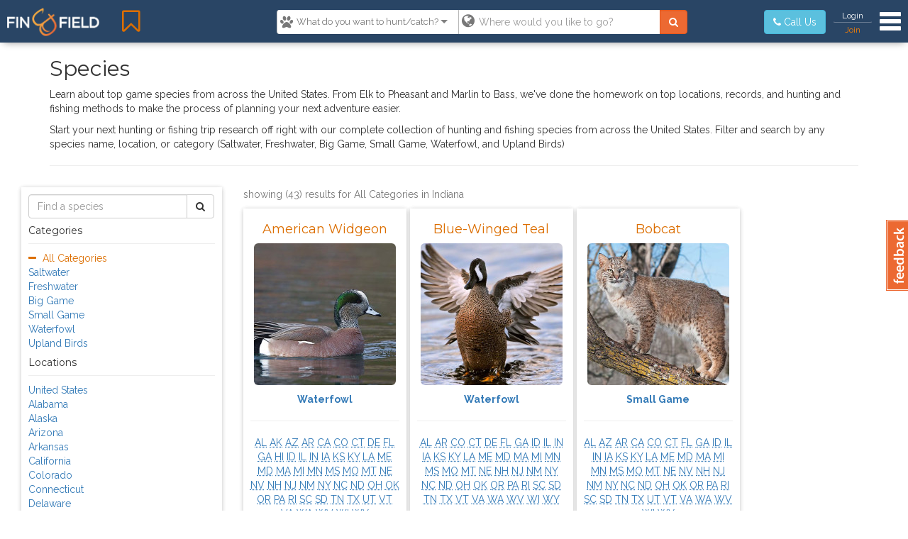

--- FILE ---
content_type: text/html; charset=utf-8
request_url: https://finandfield.com/species/indiana/all-categories
body_size: 29517
content:
<!DOCTYPE html>
<html ng-app='finandfield'>
<head>
<script type="text/javascript">window.NREUM||(NREUM={});NREUM.info={"beacon":"bam.nr-data.net","errorBeacon":"bam.nr-data.net","licenseKey":"8b79025d53","applicationID":"12011631","transactionName":"el4LEEMOXQ1SE0pfRV5QCw1CDEJOXg8BVU8=","queueTime":1,"applicationTime":339,"agent":""}</script>
<script type="text/javascript">(window.NREUM||(NREUM={})).init={ajax:{deny_list:["bam.nr-data.net"]},feature_flags:["soft_nav"]};(window.NREUM||(NREUM={})).loader_config={licenseKey:"8b79025d53",applicationID:"12011631",browserID:"12011634"};;/*! For license information please see nr-loader-rum-1.306.0.min.js.LICENSE.txt */
(()=>{var e,t,r={122:(e,t,r)=>{"use strict";r.d(t,{a:()=>i});var n=r(944);function i(e,t){try{if(!e||"object"!=typeof e)return(0,n.R)(3);if(!t||"object"!=typeof t)return(0,n.R)(4);const r=Object.create(Object.getPrototypeOf(t),Object.getOwnPropertyDescriptors(t)),a=0===Object.keys(r).length?e:r;for(let o in a)if(void 0!==e[o])try{if(null===e[o]){r[o]=null;continue}Array.isArray(e[o])&&Array.isArray(t[o])?r[o]=Array.from(new Set([...e[o],...t[o]])):"object"==typeof e[o]&&"object"==typeof t[o]?r[o]=i(e[o],t[o]):r[o]=e[o]}catch(e){r[o]||(0,n.R)(1,e)}return r}catch(e){(0,n.R)(2,e)}}},154:(e,t,r)=>{"use strict";r.d(t,{OF:()=>c,RI:()=>i,WN:()=>u,bv:()=>a,eN:()=>l,gm:()=>o,mw:()=>s,sb:()=>d});var n=r(863);const i="undefined"!=typeof window&&!!window.document,a="undefined"!=typeof WorkerGlobalScope&&("undefined"!=typeof self&&self instanceof WorkerGlobalScope&&self.navigator instanceof WorkerNavigator||"undefined"!=typeof globalThis&&globalThis instanceof WorkerGlobalScope&&globalThis.navigator instanceof WorkerNavigator),o=i?window:"undefined"!=typeof WorkerGlobalScope&&("undefined"!=typeof self&&self instanceof WorkerGlobalScope&&self||"undefined"!=typeof globalThis&&globalThis instanceof WorkerGlobalScope&&globalThis),s=Boolean("hidden"===o?.document?.visibilityState),c=/iPad|iPhone|iPod/.test(o.navigator?.userAgent),d=c&&"undefined"==typeof SharedWorker,u=((()=>{const e=o.navigator?.userAgent?.match(/Firefox[/\s](\d+\.\d+)/);Array.isArray(e)&&e.length>=2&&e[1]})(),Date.now()-(0,n.t)()),l=()=>"undefined"!=typeof PerformanceNavigationTiming&&o?.performance?.getEntriesByType("navigation")?.[0]?.responseStart},163:(e,t,r)=>{"use strict";r.d(t,{j:()=>E});var n=r(384),i=r(741);var a=r(555);r(860).K7.genericEvents;const o="experimental.resources",s="register",c=e=>{if(!e||"string"!=typeof e)return!1;try{document.createDocumentFragment().querySelector(e)}catch{return!1}return!0};var d=r(614),u=r(944),l=r(122);const f="[data-nr-mask]",g=e=>(0,l.a)(e,(()=>{const e={feature_flags:[],experimental:{allow_registered_children:!1,resources:!1},mask_selector:"*",block_selector:"[data-nr-block]",mask_input_options:{color:!1,date:!1,"datetime-local":!1,email:!1,month:!1,number:!1,range:!1,search:!1,tel:!1,text:!1,time:!1,url:!1,week:!1,textarea:!1,select:!1,password:!0}};return{ajax:{deny_list:void 0,block_internal:!0,enabled:!0,autoStart:!0},api:{get allow_registered_children(){return e.feature_flags.includes(s)||e.experimental.allow_registered_children},set allow_registered_children(t){e.experimental.allow_registered_children=t},duplicate_registered_data:!1},browser_consent_mode:{enabled:!1},distributed_tracing:{enabled:void 0,exclude_newrelic_header:void 0,cors_use_newrelic_header:void 0,cors_use_tracecontext_headers:void 0,allowed_origins:void 0},get feature_flags(){return e.feature_flags},set feature_flags(t){e.feature_flags=t},generic_events:{enabled:!0,autoStart:!0},harvest:{interval:30},jserrors:{enabled:!0,autoStart:!0},logging:{enabled:!0,autoStart:!0},metrics:{enabled:!0,autoStart:!0},obfuscate:void 0,page_action:{enabled:!0},page_view_event:{enabled:!0,autoStart:!0},page_view_timing:{enabled:!0,autoStart:!0},performance:{capture_marks:!1,capture_measures:!1,capture_detail:!0,resources:{get enabled(){return e.feature_flags.includes(o)||e.experimental.resources},set enabled(t){e.experimental.resources=t},asset_types:[],first_party_domains:[],ignore_newrelic:!0}},privacy:{cookies_enabled:!0},proxy:{assets:void 0,beacon:void 0},session:{expiresMs:d.wk,inactiveMs:d.BB},session_replay:{autoStart:!0,enabled:!1,preload:!1,sampling_rate:10,error_sampling_rate:100,collect_fonts:!1,inline_images:!1,fix_stylesheets:!0,mask_all_inputs:!0,get mask_text_selector(){return e.mask_selector},set mask_text_selector(t){c(t)?e.mask_selector="".concat(t,",").concat(f):""===t||null===t?e.mask_selector=f:(0,u.R)(5,t)},get block_class(){return"nr-block"},get ignore_class(){return"nr-ignore"},get mask_text_class(){return"nr-mask"},get block_selector(){return e.block_selector},set block_selector(t){c(t)?e.block_selector+=",".concat(t):""!==t&&(0,u.R)(6,t)},get mask_input_options(){return e.mask_input_options},set mask_input_options(t){t&&"object"==typeof t?e.mask_input_options={...t,password:!0}:(0,u.R)(7,t)}},session_trace:{enabled:!0,autoStart:!0},soft_navigations:{enabled:!0,autoStart:!0},spa:{enabled:!0,autoStart:!0},ssl:void 0,user_actions:{enabled:!0,elementAttributes:["id","className","tagName","type"]}}})());var p=r(154),m=r(324);let h=0;const v={buildEnv:m.F3,distMethod:m.Xs,version:m.xv,originTime:p.WN},b={consented:!1},y={appMetadata:{},get consented(){return this.session?.state?.consent||b.consented},set consented(e){b.consented=e},customTransaction:void 0,denyList:void 0,disabled:!1,harvester:void 0,isolatedBacklog:!1,isRecording:!1,loaderType:void 0,maxBytes:3e4,obfuscator:void 0,onerror:void 0,ptid:void 0,releaseIds:{},session:void 0,timeKeeper:void 0,registeredEntities:[],jsAttributesMetadata:{bytes:0},get harvestCount(){return++h}},_=e=>{const t=(0,l.a)(e,y),r=Object.keys(v).reduce((e,t)=>(e[t]={value:v[t],writable:!1,configurable:!0,enumerable:!0},e),{});return Object.defineProperties(t,r)};var w=r(701);const x=e=>{const t=e.startsWith("http");e+="/",r.p=t?e:"https://"+e};var S=r(836),k=r(241);const R={accountID:void 0,trustKey:void 0,agentID:void 0,licenseKey:void 0,applicationID:void 0,xpid:void 0},A=e=>(0,l.a)(e,R),T=new Set;function E(e,t={},r,o){let{init:s,info:c,loader_config:d,runtime:u={},exposed:l=!0}=t;if(!c){const e=(0,n.pV)();s=e.init,c=e.info,d=e.loader_config}e.init=g(s||{}),e.loader_config=A(d||{}),c.jsAttributes??={},p.bv&&(c.jsAttributes.isWorker=!0),e.info=(0,a.D)(c);const f=e.init,m=[c.beacon,c.errorBeacon];T.has(e.agentIdentifier)||(f.proxy.assets&&(x(f.proxy.assets),m.push(f.proxy.assets)),f.proxy.beacon&&m.push(f.proxy.beacon),e.beacons=[...m],function(e){const t=(0,n.pV)();Object.getOwnPropertyNames(i.W.prototype).forEach(r=>{const n=i.W.prototype[r];if("function"!=typeof n||"constructor"===n)return;let a=t[r];e[r]&&!1!==e.exposed&&"micro-agent"!==e.runtime?.loaderType&&(t[r]=(...t)=>{const n=e[r](...t);return a?a(...t):n})})}(e),(0,n.US)("activatedFeatures",w.B),e.runSoftNavOverSpa&&=!0===f.soft_navigations.enabled&&f.feature_flags.includes("soft_nav")),u.denyList=[...f.ajax.deny_list||[],...f.ajax.block_internal?m:[]],u.ptid=e.agentIdentifier,u.loaderType=r,e.runtime=_(u),T.has(e.agentIdentifier)||(e.ee=S.ee.get(e.agentIdentifier),e.exposed=l,(0,k.W)({agentIdentifier:e.agentIdentifier,drained:!!w.B?.[e.agentIdentifier],type:"lifecycle",name:"initialize",feature:void 0,data:e.config})),T.add(e.agentIdentifier)}},234:(e,t,r)=>{"use strict";r.d(t,{W:()=>a});var n=r(836),i=r(687);class a{constructor(e,t){this.agentIdentifier=e,this.ee=n.ee.get(e),this.featureName=t,this.blocked=!1}deregisterDrain(){(0,i.x3)(this.agentIdentifier,this.featureName)}}},241:(e,t,r)=>{"use strict";r.d(t,{W:()=>a});var n=r(154);const i="newrelic";function a(e={}){try{n.gm.dispatchEvent(new CustomEvent(i,{detail:e}))}catch(e){}}},261:(e,t,r)=>{"use strict";r.d(t,{$9:()=>d,BL:()=>s,CH:()=>g,Dl:()=>_,Fw:()=>y,PA:()=>h,Pl:()=>n,Pv:()=>k,Tb:()=>l,U2:()=>a,V1:()=>S,Wb:()=>x,bt:()=>b,cD:()=>v,d3:()=>w,dT:()=>c,eY:()=>p,fF:()=>f,hG:()=>i,k6:()=>o,nb:()=>m,o5:()=>u});const n="api-",i="addPageAction",a="addToTrace",o="addRelease",s="finished",c="interaction",d="log",u="noticeError",l="pauseReplay",f="recordCustomEvent",g="recordReplay",p="register",m="setApplicationVersion",h="setCurrentRouteName",v="setCustomAttribute",b="setErrorHandler",y="setPageViewName",_="setUserId",w="start",x="wrapLogger",S="measure",k="consent"},289:(e,t,r)=>{"use strict";r.d(t,{GG:()=>o,Qr:()=>c,sB:()=>s});var n=r(878),i=r(389);function a(){return"undefined"==typeof document||"complete"===document.readyState}function o(e,t){if(a())return e();const r=(0,i.J)(e),o=setInterval(()=>{a()&&(clearInterval(o),r())},500);(0,n.sp)("load",r,t)}function s(e){if(a())return e();(0,n.DD)("DOMContentLoaded",e)}function c(e){if(a())return e();(0,n.sp)("popstate",e)}},324:(e,t,r)=>{"use strict";r.d(t,{F3:()=>i,Xs:()=>a,xv:()=>n});const n="1.306.0",i="PROD",a="CDN"},374:(e,t,r)=>{r.nc=(()=>{try{return document?.currentScript?.nonce}catch(e){}return""})()},384:(e,t,r)=>{"use strict";r.d(t,{NT:()=>o,US:()=>u,Zm:()=>s,bQ:()=>d,dV:()=>c,pV:()=>l});var n=r(154),i=r(863),a=r(910);const o={beacon:"bam.nr-data.net",errorBeacon:"bam.nr-data.net"};function s(){return n.gm.NREUM||(n.gm.NREUM={}),void 0===n.gm.newrelic&&(n.gm.newrelic=n.gm.NREUM),n.gm.NREUM}function c(){let e=s();return e.o||(e.o={ST:n.gm.setTimeout,SI:n.gm.setImmediate||n.gm.setInterval,CT:n.gm.clearTimeout,XHR:n.gm.XMLHttpRequest,REQ:n.gm.Request,EV:n.gm.Event,PR:n.gm.Promise,MO:n.gm.MutationObserver,FETCH:n.gm.fetch,WS:n.gm.WebSocket},(0,a.i)(...Object.values(e.o))),e}function d(e,t){let r=s();r.initializedAgents??={},t.initializedAt={ms:(0,i.t)(),date:new Date},r.initializedAgents[e]=t}function u(e,t){s()[e]=t}function l(){return function(){let e=s();const t=e.info||{};e.info={beacon:o.beacon,errorBeacon:o.errorBeacon,...t}}(),function(){let e=s();const t=e.init||{};e.init={...t}}(),c(),function(){let e=s();const t=e.loader_config||{};e.loader_config={...t}}(),s()}},389:(e,t,r)=>{"use strict";function n(e,t=500,r={}){const n=r?.leading||!1;let i;return(...r)=>{n&&void 0===i&&(e.apply(this,r),i=setTimeout(()=>{i=clearTimeout(i)},t)),n||(clearTimeout(i),i=setTimeout(()=>{e.apply(this,r)},t))}}function i(e){let t=!1;return(...r)=>{t||(t=!0,e.apply(this,r))}}r.d(t,{J:()=>i,s:()=>n})},555:(e,t,r)=>{"use strict";r.d(t,{D:()=>s,f:()=>o});var n=r(384),i=r(122);const a={beacon:n.NT.beacon,errorBeacon:n.NT.errorBeacon,licenseKey:void 0,applicationID:void 0,sa:void 0,queueTime:void 0,applicationTime:void 0,ttGuid:void 0,user:void 0,account:void 0,product:void 0,extra:void 0,jsAttributes:{},userAttributes:void 0,atts:void 0,transactionName:void 0,tNamePlain:void 0};function o(e){try{return!!e.licenseKey&&!!e.errorBeacon&&!!e.applicationID}catch(e){return!1}}const s=e=>(0,i.a)(e,a)},566:(e,t,r)=>{"use strict";r.d(t,{LA:()=>s,bz:()=>o});var n=r(154);const i="xxxxxxxx-xxxx-4xxx-yxxx-xxxxxxxxxxxx";function a(e,t){return e?15&e[t]:16*Math.random()|0}function o(){const e=n.gm?.crypto||n.gm?.msCrypto;let t,r=0;return e&&e.getRandomValues&&(t=e.getRandomValues(new Uint8Array(30))),i.split("").map(e=>"x"===e?a(t,r++).toString(16):"y"===e?(3&a()|8).toString(16):e).join("")}function s(e){const t=n.gm?.crypto||n.gm?.msCrypto;let r,i=0;t&&t.getRandomValues&&(r=t.getRandomValues(new Uint8Array(e)));const o=[];for(var s=0;s<e;s++)o.push(a(r,i++).toString(16));return o.join("")}},606:(e,t,r)=>{"use strict";r.d(t,{i:()=>a});var n=r(908);a.on=o;var i=a.handlers={};function a(e,t,r,a){o(a||n.d,i,e,t,r)}function o(e,t,r,i,a){a||(a="feature"),e||(e=n.d);var o=t[a]=t[a]||{};(o[r]=o[r]||[]).push([e,i])}},607:(e,t,r)=>{"use strict";r.d(t,{W:()=>n});const n=(0,r(566).bz)()},614:(e,t,r)=>{"use strict";r.d(t,{BB:()=>o,H3:()=>n,g:()=>d,iL:()=>c,tS:()=>s,uh:()=>i,wk:()=>a});const n="NRBA",i="SESSION",a=144e5,o=18e5,s={STARTED:"session-started",PAUSE:"session-pause",RESET:"session-reset",RESUME:"session-resume",UPDATE:"session-update"},c={SAME_TAB:"same-tab",CROSS_TAB:"cross-tab"},d={OFF:0,FULL:1,ERROR:2}},630:(e,t,r)=>{"use strict";r.d(t,{T:()=>n});const n=r(860).K7.pageViewEvent},646:(e,t,r)=>{"use strict";r.d(t,{y:()=>n});class n{constructor(e){this.contextId=e}}},687:(e,t,r)=>{"use strict";r.d(t,{Ak:()=>d,Ze:()=>f,x3:()=>u});var n=r(241),i=r(836),a=r(606),o=r(860),s=r(646);const c={};function d(e,t){const r={staged:!1,priority:o.P3[t]||0};l(e),c[e].get(t)||c[e].set(t,r)}function u(e,t){e&&c[e]&&(c[e].get(t)&&c[e].delete(t),p(e,t,!1),c[e].size&&g(e))}function l(e){if(!e)throw new Error("agentIdentifier required");c[e]||(c[e]=new Map)}function f(e="",t="feature",r=!1){if(l(e),!e||!c[e].get(t)||r)return p(e,t);c[e].get(t).staged=!0,g(e)}function g(e){const t=Array.from(c[e]);t.every(([e,t])=>t.staged)&&(t.sort((e,t)=>e[1].priority-t[1].priority),t.forEach(([t])=>{c[e].delete(t),p(e,t)}))}function p(e,t,r=!0){const o=e?i.ee.get(e):i.ee,c=a.i.handlers;if(!o.aborted&&o.backlog&&c){if((0,n.W)({agentIdentifier:e,type:"lifecycle",name:"drain",feature:t}),r){const e=o.backlog[t],r=c[t];if(r){for(let t=0;e&&t<e.length;++t)m(e[t],r);Object.entries(r).forEach(([e,t])=>{Object.values(t||{}).forEach(t=>{t[0]?.on&&t[0]?.context()instanceof s.y&&t[0].on(e,t[1])})})}}o.isolatedBacklog||delete c[t],o.backlog[t]=null,o.emit("drain-"+t,[])}}function m(e,t){var r=e[1];Object.values(t[r]||{}).forEach(t=>{var r=e[0];if(t[0]===r){var n=t[1],i=e[3],a=e[2];n.apply(i,a)}})}},699:(e,t,r)=>{"use strict";r.d(t,{It:()=>a,KC:()=>s,No:()=>i,qh:()=>o});var n=r(860);const i=16e3,a=1e6,o="SESSION_ERROR",s={[n.K7.logging]:!0,[n.K7.genericEvents]:!1,[n.K7.jserrors]:!1,[n.K7.ajax]:!1}},701:(e,t,r)=>{"use strict";r.d(t,{B:()=>a,t:()=>o});var n=r(241);const i=new Set,a={};function o(e,t){const r=t.agentIdentifier;a[r]??={},e&&"object"==typeof e&&(i.has(r)||(t.ee.emit("rumresp",[e]),a[r]=e,i.add(r),(0,n.W)({agentIdentifier:r,loaded:!0,drained:!0,type:"lifecycle",name:"load",feature:void 0,data:e})))}},741:(e,t,r)=>{"use strict";r.d(t,{W:()=>a});var n=r(944),i=r(261);class a{#e(e,...t){if(this[e]!==a.prototype[e])return this[e](...t);(0,n.R)(35,e)}addPageAction(e,t){return this.#e(i.hG,e,t)}register(e){return this.#e(i.eY,e)}recordCustomEvent(e,t){return this.#e(i.fF,e,t)}setPageViewName(e,t){return this.#e(i.Fw,e,t)}setCustomAttribute(e,t,r){return this.#e(i.cD,e,t,r)}noticeError(e,t){return this.#e(i.o5,e,t)}setUserId(e){return this.#e(i.Dl,e)}setApplicationVersion(e){return this.#e(i.nb,e)}setErrorHandler(e){return this.#e(i.bt,e)}addRelease(e,t){return this.#e(i.k6,e,t)}log(e,t){return this.#e(i.$9,e,t)}start(){return this.#e(i.d3)}finished(e){return this.#e(i.BL,e)}recordReplay(){return this.#e(i.CH)}pauseReplay(){return this.#e(i.Tb)}addToTrace(e){return this.#e(i.U2,e)}setCurrentRouteName(e){return this.#e(i.PA,e)}interaction(e){return this.#e(i.dT,e)}wrapLogger(e,t,r){return this.#e(i.Wb,e,t,r)}measure(e,t){return this.#e(i.V1,e,t)}consent(e){return this.#e(i.Pv,e)}}},782:(e,t,r)=>{"use strict";r.d(t,{T:()=>n});const n=r(860).K7.pageViewTiming},836:(e,t,r)=>{"use strict";r.d(t,{P:()=>s,ee:()=>c});var n=r(384),i=r(990),a=r(646),o=r(607);const s="nr@context:".concat(o.W),c=function e(t,r){var n={},o={},u={},l=!1;try{l=16===r.length&&d.initializedAgents?.[r]?.runtime.isolatedBacklog}catch(e){}var f={on:p,addEventListener:p,removeEventListener:function(e,t){var r=n[e];if(!r)return;for(var i=0;i<r.length;i++)r[i]===t&&r.splice(i,1)},emit:function(e,r,n,i,a){!1!==a&&(a=!0);if(c.aborted&&!i)return;t&&a&&t.emit(e,r,n);var s=g(n);m(e).forEach(e=>{e.apply(s,r)});var d=v()[o[e]];d&&d.push([f,e,r,s]);return s},get:h,listeners:m,context:g,buffer:function(e,t){const r=v();if(t=t||"feature",f.aborted)return;Object.entries(e||{}).forEach(([e,n])=>{o[n]=t,t in r||(r[t]=[])})},abort:function(){f._aborted=!0,Object.keys(f.backlog).forEach(e=>{delete f.backlog[e]})},isBuffering:function(e){return!!v()[o[e]]},debugId:r,backlog:l?{}:t&&"object"==typeof t.backlog?t.backlog:{},isolatedBacklog:l};return Object.defineProperty(f,"aborted",{get:()=>{let e=f._aborted||!1;return e||(t&&(e=t.aborted),e)}}),f;function g(e){return e&&e instanceof a.y?e:e?(0,i.I)(e,s,()=>new a.y(s)):new a.y(s)}function p(e,t){n[e]=m(e).concat(t)}function m(e){return n[e]||[]}function h(t){return u[t]=u[t]||e(f,t)}function v(){return f.backlog}}(void 0,"globalEE"),d=(0,n.Zm)();d.ee||(d.ee=c)},843:(e,t,r)=>{"use strict";r.d(t,{G:()=>a,u:()=>i});var n=r(878);function i(e,t=!1,r,i){(0,n.DD)("visibilitychange",function(){if(t)return void("hidden"===document.visibilityState&&e());e(document.visibilityState)},r,i)}function a(e,t,r){(0,n.sp)("pagehide",e,t,r)}},860:(e,t,r)=>{"use strict";r.d(t,{$J:()=>u,K7:()=>c,P3:()=>d,XX:()=>i,Yy:()=>s,df:()=>a,qY:()=>n,v4:()=>o});const n="events",i="jserrors",a="browser/blobs",o="rum",s="browser/logs",c={ajax:"ajax",genericEvents:"generic_events",jserrors:i,logging:"logging",metrics:"metrics",pageAction:"page_action",pageViewEvent:"page_view_event",pageViewTiming:"page_view_timing",sessionReplay:"session_replay",sessionTrace:"session_trace",softNav:"soft_navigations",spa:"spa"},d={[c.pageViewEvent]:1,[c.pageViewTiming]:2,[c.metrics]:3,[c.jserrors]:4,[c.spa]:5,[c.ajax]:6,[c.sessionTrace]:7,[c.softNav]:8,[c.sessionReplay]:9,[c.logging]:10,[c.genericEvents]:11},u={[c.pageViewEvent]:o,[c.pageViewTiming]:n,[c.ajax]:n,[c.spa]:n,[c.softNav]:n,[c.metrics]:i,[c.jserrors]:i,[c.sessionTrace]:a,[c.sessionReplay]:a,[c.logging]:s,[c.genericEvents]:"ins"}},863:(e,t,r)=>{"use strict";function n(){return Math.floor(performance.now())}r.d(t,{t:()=>n})},878:(e,t,r)=>{"use strict";function n(e,t){return{capture:e,passive:!1,signal:t}}function i(e,t,r=!1,i){window.addEventListener(e,t,n(r,i))}function a(e,t,r=!1,i){document.addEventListener(e,t,n(r,i))}r.d(t,{DD:()=>a,jT:()=>n,sp:()=>i})},908:(e,t,r)=>{"use strict";r.d(t,{d:()=>n,p:()=>i});var n=r(836).ee.get("handle");function i(e,t,r,i,a){a?(a.buffer([e],i),a.emit(e,t,r)):(n.buffer([e],i),n.emit(e,t,r))}},910:(e,t,r)=>{"use strict";r.d(t,{i:()=>a});var n=r(944);const i=new Map;function a(...e){return e.every(e=>{if(i.has(e))return i.get(e);const t="function"==typeof e?e.toString():"",r=t.includes("[native code]"),a=t.includes("nrWrapper");return r||a||(0,n.R)(64,e?.name||t),i.set(e,r),r})}},944:(e,t,r)=>{"use strict";r.d(t,{R:()=>i});var n=r(241);function i(e,t){"function"==typeof console.debug&&(console.debug("New Relic Warning: https://github.com/newrelic/newrelic-browser-agent/blob/main/docs/warning-codes.md#".concat(e),t),(0,n.W)({agentIdentifier:null,drained:null,type:"data",name:"warn",feature:"warn",data:{code:e,secondary:t}}))}},969:(e,t,r)=>{"use strict";r.d(t,{TZ:()=>n,XG:()=>s,rs:()=>i,xV:()=>o,z_:()=>a});const n=r(860).K7.metrics,i="sm",a="cm",o="storeSupportabilityMetrics",s="storeEventMetrics"},990:(e,t,r)=>{"use strict";r.d(t,{I:()=>i});var n=Object.prototype.hasOwnProperty;function i(e,t,r){if(n.call(e,t))return e[t];var i=r();if(Object.defineProperty&&Object.keys)try{return Object.defineProperty(e,t,{value:i,writable:!0,enumerable:!1}),i}catch(e){}return e[t]=i,i}}},n={};function i(e){var t=n[e];if(void 0!==t)return t.exports;var a=n[e]={exports:{}};return r[e](a,a.exports,i),a.exports}i.m=r,i.d=(e,t)=>{for(var r in t)i.o(t,r)&&!i.o(e,r)&&Object.defineProperty(e,r,{enumerable:!0,get:t[r]})},i.f={},i.e=e=>Promise.all(Object.keys(i.f).reduce((t,r)=>(i.f[r](e,t),t),[])),i.u=e=>"nr-rum-1.306.0.min.js",i.o=(e,t)=>Object.prototype.hasOwnProperty.call(e,t),e={},t="NRBA-1.306.0.PROD:",i.l=(r,n,a,o)=>{if(e[r])e[r].push(n);else{var s,c;if(void 0!==a)for(var d=document.getElementsByTagName("script"),u=0;u<d.length;u++){var l=d[u];if(l.getAttribute("src")==r||l.getAttribute("data-webpack")==t+a){s=l;break}}if(!s){c=!0;var f={296:"sha512-XHJAyYwsxAD4jnOFenBf2aq49/pv28jKOJKs7YGQhagYYI2Zk8nHflZPdd7WiilkmEkgIZQEFX4f1AJMoyzKwA=="};(s=document.createElement("script")).charset="utf-8",i.nc&&s.setAttribute("nonce",i.nc),s.setAttribute("data-webpack",t+a),s.src=r,0!==s.src.indexOf(window.location.origin+"/")&&(s.crossOrigin="anonymous"),f[o]&&(s.integrity=f[o])}e[r]=[n];var g=(t,n)=>{s.onerror=s.onload=null,clearTimeout(p);var i=e[r];if(delete e[r],s.parentNode&&s.parentNode.removeChild(s),i&&i.forEach(e=>e(n)),t)return t(n)},p=setTimeout(g.bind(null,void 0,{type:"timeout",target:s}),12e4);s.onerror=g.bind(null,s.onerror),s.onload=g.bind(null,s.onload),c&&document.head.appendChild(s)}},i.r=e=>{"undefined"!=typeof Symbol&&Symbol.toStringTag&&Object.defineProperty(e,Symbol.toStringTag,{value:"Module"}),Object.defineProperty(e,"__esModule",{value:!0})},i.p="https://js-agent.newrelic.com/",(()=>{var e={374:0,840:0};i.f.j=(t,r)=>{var n=i.o(e,t)?e[t]:void 0;if(0!==n)if(n)r.push(n[2]);else{var a=new Promise((r,i)=>n=e[t]=[r,i]);r.push(n[2]=a);var o=i.p+i.u(t),s=new Error;i.l(o,r=>{if(i.o(e,t)&&(0!==(n=e[t])&&(e[t]=void 0),n)){var a=r&&("load"===r.type?"missing":r.type),o=r&&r.target&&r.target.src;s.message="Loading chunk "+t+" failed: ("+a+": "+o+")",s.name="ChunkLoadError",s.type=a,s.request=o,n[1](s)}},"chunk-"+t,t)}};var t=(t,r)=>{var n,a,[o,s,c]=r,d=0;if(o.some(t=>0!==e[t])){for(n in s)i.o(s,n)&&(i.m[n]=s[n]);if(c)c(i)}for(t&&t(r);d<o.length;d++)a=o[d],i.o(e,a)&&e[a]&&e[a][0](),e[a]=0},r=self["webpackChunk:NRBA-1.306.0.PROD"]=self["webpackChunk:NRBA-1.306.0.PROD"]||[];r.forEach(t.bind(null,0)),r.push=t.bind(null,r.push.bind(r))})(),(()=>{"use strict";i(374);var e=i(566),t=i(741);class r extends t.W{agentIdentifier=(0,e.LA)(16)}var n=i(860);const a=Object.values(n.K7);var o=i(163);var s=i(908),c=i(863),d=i(261),u=i(241),l=i(944),f=i(701),g=i(969);function p(e,t,i,a){const o=a||i;!o||o[e]&&o[e]!==r.prototype[e]||(o[e]=function(){(0,s.p)(g.xV,["API/"+e+"/called"],void 0,n.K7.metrics,i.ee),(0,u.W)({agentIdentifier:i.agentIdentifier,drained:!!f.B?.[i.agentIdentifier],type:"data",name:"api",feature:d.Pl+e,data:{}});try{return t.apply(this,arguments)}catch(e){(0,l.R)(23,e)}})}function m(e,t,r,n,i){const a=e.info;null===r?delete a.jsAttributes[t]:a.jsAttributes[t]=r,(i||null===r)&&(0,s.p)(d.Pl+n,[(0,c.t)(),t,r],void 0,"session",e.ee)}var h=i(687),v=i(234),b=i(289),y=i(154),_=i(384);const w=e=>y.RI&&!0===e?.privacy.cookies_enabled;function x(e){return!!(0,_.dV)().o.MO&&w(e)&&!0===e?.session_trace.enabled}var S=i(389),k=i(699);class R extends v.W{constructor(e,t){super(e.agentIdentifier,t),this.agentRef=e,this.abortHandler=void 0,this.featAggregate=void 0,this.loadedSuccessfully=void 0,this.onAggregateImported=new Promise(e=>{this.loadedSuccessfully=e}),this.deferred=Promise.resolve(),!1===e.init[this.featureName].autoStart?this.deferred=new Promise((t,r)=>{this.ee.on("manual-start-all",(0,S.J)(()=>{(0,h.Ak)(e.agentIdentifier,this.featureName),t()}))}):(0,h.Ak)(e.agentIdentifier,t)}importAggregator(e,t,r={}){if(this.featAggregate)return;const n=async()=>{let n;await this.deferred;try{if(w(e.init)){const{setupAgentSession:t}=await i.e(296).then(i.bind(i,305));n=t(e)}}catch(e){(0,l.R)(20,e),this.ee.emit("internal-error",[e]),(0,s.p)(k.qh,[e],void 0,this.featureName,this.ee)}try{if(!this.#t(this.featureName,n,e.init))return(0,h.Ze)(this.agentIdentifier,this.featureName),void this.loadedSuccessfully(!1);const{Aggregate:i}=await t();this.featAggregate=new i(e,r),e.runtime.harvester.initializedAggregates.push(this.featAggregate),this.loadedSuccessfully(!0)}catch(e){(0,l.R)(34,e),this.abortHandler?.(),(0,h.Ze)(this.agentIdentifier,this.featureName,!0),this.loadedSuccessfully(!1),this.ee&&this.ee.abort()}};y.RI?(0,b.GG)(()=>n(),!0):n()}#t(e,t,r){if(this.blocked)return!1;switch(e){case n.K7.sessionReplay:return x(r)&&!!t;case n.K7.sessionTrace:return!!t;default:return!0}}}var A=i(630),T=i(614);class E extends R{static featureName=A.T;constructor(e){var t;super(e,A.T),this.setupInspectionEvents(e.agentIdentifier),t=e,p(d.Fw,function(e,r){"string"==typeof e&&("/"!==e.charAt(0)&&(e="/"+e),t.runtime.customTransaction=(r||"http://custom.transaction")+e,(0,s.p)(d.Pl+d.Fw,[(0,c.t)()],void 0,void 0,t.ee))},t),this.importAggregator(e,()=>i.e(296).then(i.bind(i,943)))}setupInspectionEvents(e){const t=(t,r)=>{t&&(0,u.W)({agentIdentifier:e,timeStamp:t.timeStamp,loaded:"complete"===t.target.readyState,type:"window",name:r,data:t.target.location+""})};(0,b.sB)(e=>{t(e,"DOMContentLoaded")}),(0,b.GG)(e=>{t(e,"load")}),(0,b.Qr)(e=>{t(e,"navigate")}),this.ee.on(T.tS.UPDATE,(t,r)=>{(0,u.W)({agentIdentifier:e,type:"lifecycle",name:"session",data:r})})}}var N=i(843),I=i(782);class j extends R{static featureName=I.T;constructor(e){super(e,I.T),y.RI&&((0,N.u)(()=>(0,s.p)("docHidden",[(0,c.t)()],void 0,I.T,this.ee),!0),(0,N.G)(()=>(0,s.p)("winPagehide",[(0,c.t)()],void 0,I.T,this.ee)),this.importAggregator(e,()=>i.e(296).then(i.bind(i,117))))}}class P extends R{static featureName=g.TZ;constructor(e){super(e,g.TZ),y.RI&&document.addEventListener("securitypolicyviolation",e=>{(0,s.p)(g.xV,["Generic/CSPViolation/Detected"],void 0,this.featureName,this.ee)}),this.importAggregator(e,()=>i.e(296).then(i.bind(i,623)))}}new class extends r{constructor(e){var t;(super(),y.gm)?(this.features={},(0,_.bQ)(this.agentIdentifier,this),this.desiredFeatures=new Set(e.features||[]),this.desiredFeatures.add(E),this.runSoftNavOverSpa=[...this.desiredFeatures].some(e=>e.featureName===n.K7.softNav),(0,o.j)(this,e,e.loaderType||"agent"),t=this,p(d.cD,function(e,r,n=!1){if("string"==typeof e){if(["string","number","boolean"].includes(typeof r)||null===r)return m(t,e,r,d.cD,n);(0,l.R)(40,typeof r)}else(0,l.R)(39,typeof e)},t),function(e){p(d.Dl,function(t){if("string"==typeof t||null===t)return m(e,"enduser.id",t,d.Dl,!0);(0,l.R)(41,typeof t)},e)}(this),function(e){p(d.nb,function(t){if("string"==typeof t||null===t)return m(e,"application.version",t,d.nb,!1);(0,l.R)(42,typeof t)},e)}(this),function(e){p(d.d3,function(){e.ee.emit("manual-start-all")},e)}(this),function(e){p(d.Pv,function(t=!0){if("boolean"==typeof t){if((0,s.p)(d.Pl+d.Pv,[t],void 0,"session",e.ee),e.runtime.consented=t,t){const t=e.features.page_view_event;t.onAggregateImported.then(e=>{const r=t.featAggregate;e&&!r.sentRum&&r.sendRum()})}}else(0,l.R)(65,typeof t)},e)}(this),this.run()):(0,l.R)(21)}get config(){return{info:this.info,init:this.init,loader_config:this.loader_config,runtime:this.runtime}}get api(){return this}run(){try{const e=function(e){const t={};return a.forEach(r=>{t[r]=!!e[r]?.enabled}),t}(this.init),t=[...this.desiredFeatures];t.sort((e,t)=>n.P3[e.featureName]-n.P3[t.featureName]),t.forEach(t=>{if(!e[t.featureName]&&t.featureName!==n.K7.pageViewEvent)return;if(this.runSoftNavOverSpa&&t.featureName===n.K7.spa)return;if(!this.runSoftNavOverSpa&&t.featureName===n.K7.softNav)return;const r=function(e){switch(e){case n.K7.ajax:return[n.K7.jserrors];case n.K7.sessionTrace:return[n.K7.ajax,n.K7.pageViewEvent];case n.K7.sessionReplay:return[n.K7.sessionTrace];case n.K7.pageViewTiming:return[n.K7.pageViewEvent];default:return[]}}(t.featureName).filter(e=>!(e in this.features));r.length>0&&(0,l.R)(36,{targetFeature:t.featureName,missingDependencies:r}),this.features[t.featureName]=new t(this)})}catch(e){(0,l.R)(22,e);for(const e in this.features)this.features[e].abortHandler?.();const t=(0,_.Zm)();delete t.initializedAgents[this.agentIdentifier]?.features,delete this.sharedAggregator;return t.ee.get(this.agentIdentifier).abort(),!1}}}({features:[E,j,P],loaderType:"lite"})})()})();</script>
<link rel="stylesheet" media="all" href="/assets/application-9300d3025069bf83bff3c6fd1cff0d6a0de3baadb38b84848e6cc86f5556cef5.css" async="async" />

<link rel="shortcut icon" type="image/x-icon" href="https://res.cloudinary.com/fin-field/image/asset/favicon-41c533bbc4d02d76f7682d44442338b2.ico" />
<script>
  window.ff_facebook_version = 'v2.9';
</script>
<script src="/assets/application-60ee37eec637374f6fcd9436583445832e78ce84fb8cd710e4e743fc17cfff36.js"></script>
<base href='/'>
<meta content='yes' name='apple-mobile-web-app-capable'>
<title>Indiana Species | Fin &amp; Field</title>
<meta name="charset" content="utf-8" />
<meta name="X-UA-Compatible" content="IE=edge,chrome=1" />
<meta name="viewport" content="width=device-width, initial-scale=1" />
<meta property="og:url" content="https://finandfield.com/species/indiana/all-categories" />
<meta property="og:type" content="website" />
<meta property="og:title" content="Indiana Species | Fin &amp; Field" />
<meta property="og:description" content="See photos, descriptions, records and techniques for species located in Indiana. Find Indiana outdoor adventure operators, and book your next trip in Indiana." />
<meta property="og:image" content="" />
<meta name="csrf-param" content="authenticity_token" />
<meta name="csrf-token" content="nMp+EkhfXbbffTnugwerruO/Si7ADU3afKz/kv7zOMTfRTURxn7VoxthoDFffuWvzVLaPwgO1Pom7/5HsxaUfA==" />
<meta name="description" content="See photos, descriptions, records and techniques for species located in Indiana. Find Indiana outdoor adventure operators, and book your next trip in Indiana." />
<meta property="og:site_name" content="Fin &amp; Field" />
<meta property="og:image:url" content="fin-field-blog-logo.png" />
<meta property="og:fb:app_id" content="729384913791936" />
<meta property="twitter:description" content="See photos, descriptions, records and techniques for species located in Indiana. Find Indiana outdoor adventure operators, and book your next trip in Indiana." />

<link href='https://www.finandfield.com/species/indiana/all-categories' rel='canonical'>

<script>
  // Google Analytics
  (function(i,s,o,g,r,a,m){i['GoogleAnalyticsObject']=r;i[r]=i[r]||function(){
  (i[r].q=i[r].q||[]).push(arguments)},i[r].l=1*new Date();a=s.createElement(o),
  m=s.getElementsByTagName(o)[0];a.async=1;a.src=g;m.parentNode.insertBefore(a,m)
  })(window,document,'script','//www.google-analytics.com/analytics.js','ga');
  ga('create', 'UA-52906433-1', 'auto');
  ga('require', 'displayfeatures');
  ga('send', 'pageview');
</script>


</head>
<body class='logged-out ' id='organisms_index'>
<nav class='drawer-default' id='site_drawer' role='navigation'>
<div class='col-xs-12'>
<div class='ng-wrapper drawer-section' ng-controller='SearchWidgetController' ng-init='init(&quot;#widget_location_search&quot;)'>
<form id="search_form" ng-submit="handleSubmit($event)" action="/search" accept-charset="UTF-8" method="post"><input name="utf8" type="hidden" value="&#x2713;" autocomplete="off" /><input type="hidden" name="authenticity_token" value="3YGupLxCvR4QK7SHTCpn9oUTlSEcJlEcBarX0vmDRdMVpLLjIRSaCx+38CEAnlA3B9cBgl4/W10wAkIHoPdjzw==" autocomplete="off" /><h4>Search</h4>
<div class='form-group with-loader' ng-class='{disabled: !isNameActive()}'>
<input type="text" name="organizations" id="name_search" placeholder="Find an operator" autocomplete="off" typeahead="result for results in getResults($viewValue)" typeahead-loading="loadingResults" ng-model="result.name" typeahead-template-url="angular/templates/search/drawer.html" typeahead-on-select="selectedResult($item, $model, $label)" opentypeaheadonfocus="true" class="form-control" popover="{{popoverText}}" popover-placement="bottom" popover-trigger="openPopover" ng-blur="handleSearchBlur()" ng-keypress="handleSearchBlur()" ng-value="{{result.name}}" typeahead-wait-ms="200" ng-focus="switchFocusTo(&#39;name&#39;)" />
<span class='input-loader' ng-show='loadingResults'><i class="fa fa-spinner fa-spin"></i></span>
<hr class='visible-xs-block'>
</div>
<div class='form-group visible-xs-block' ng-class='{disabled: !isSearchActive()}'>
<ui-select class='search-input' drawer-species-search='search' id='species_search_select' ng-cloak='true' ng-model='option.selected' on-select='selectedOrganismOption($item, $model)' reset-search-input='true' theme='selectize'>
<ui-select-choices repeat='option in organismOptions | organismsFilter: {name: $select.search}'>
<div class='result' ng-bind-html='trustHTML((option.name | highlight: $select.search))' ng-class='{parent: option.type == &quot;parent&quot;, child: option.type == &quot;child&quot;, meta: option.type == &quot;meta&quot;}'></div>
</ui-select-choices>
<ui-select-match placeholder='What do you want to hunt/catch?'>
{{$select.selected.name}}
</ui-select-match>
</ui-select>

</div>
<div class='form-group visible-xs-block' ng-class='{disabled: !isSearchActive()}'>
<input autocomplete='off' class='form-control' id='widget_location_search' ng-click='switchFocusTo(&#39;search&#39;)' ng-keypress='handleAutocomplete($event)' placeholder='Where do you want to go?' type='text' value=''>
<input name='organism_filter' ng-model='userSearch.organismFilter' type='hidden' value='{{userSearch.organismFilter}}'>
<input name='viewport' ng-model='userSearch.viewport' ng-value='userSearch.viewport' type='hidden'>
<input name='place[name]' ng-model='userSearch.place.formatted_address' ng-value='userSearch.place.formatted_address' type='hidden'>
<input name='place[id]' ng-model='userSearch.place.place_id' ng-value='userSearch.place.place_id' type='hidden'>
<input name='region_id' ng-model='region.id' ng-value='region.id' type='hidden'>

</div>
<div class='form-group visible-xs-block'>
<button class='btn btn-warning btn-block' type='submit'>
Take Me There!
</button>
</div>
</form></div>

<ul class='nav drawer-nav drawer-section'>
<li>
<a href="/">Home</a>
</li>
<li>
<a target="_blank" href="/blog">Blog</a>
</li>
<li>
<a href="/users/sign_in">Login</a>
</li>
<li>
<a href="/users/sign_up">Sign Up</a>
</li>

</ul>
<div class='downloads drawer-section'>
<a data-toggle="modal" data-target="#sign_up_modal" data-reason="You must be signed in to Fin &amp; Field to download our ebooks" href="#"><img class="img img-responsive" src="https://res.cloudinary.com/fin-field/image/asset/s--wnHYcZVy--/c_fit,f_auto,h_360,q_jpegmini:0,w_280/how_to_plan_and_book_a_guided_hunting_trip-619efcfd5100addee0bb4580563ed764.jpg" />
Download Now
</a><a data-toggle="modal" data-target="#sign_up_modal" data-reason="You must be signed in to Fin &amp; Field to download our ebooks" href="#"><img class="img img-responsive" src="https://res.cloudinary.com/fin-field/image/asset/s--QJ9p9iVE--/c_fit,f_auto,h_360,q_jpegmini:0,w_280/how_to_plan_and_book_a_guided_fishing_trip-37a2b208d7df5c2679740f8ff19fec36.jpg" />
Download Now
</a></div>
</div>
</nav>
<div class='modal fade' id='ebook_download_modal'>
<div class='modal-dialog'>
<div class='modal-content'>
<button class='close' data-dismiss='modal'>
<span aria-hidden='true'>
X
</span>
</button>
<div class='row'>
<div class='col-sm-4 col-xs-10'>
<img alt="Fin &amp; Field Logo" class="logo" src="https://res.cloudinary.com/fin-field/image/asset/f_auto/amper-07bc6009f951b0d3e100987b4e32eb0a.png" />
</div>
<div class='col-sm-8'>
<h3>Sign Up to Download</h3>
</div>
<div class='col-xs-12'>
<div class='row'>
<div class='col-md-12'>
<p>You must be logged in to download our ebooks</p>
</div>
</div>
<div class='row'>
<div class='col-md-6'>
<a class="btn btn-lg btn-default" href="/users/sign_up">Sign Up</a>
</div>
<div class='col-md-6'>
<a class="btn btn-lg btn-default" href="/users/sign_in">Sign In</a>
</div>
</div>
</div>
</div>
</div>
</div>
</div>


<div id='master_site_wrapper'>
<div class='navbar navbar-inverse navbar-fixed-top' id='site_top_navigation' role='navigation'>
<div class='logo nav-section left'>
<a class="" href="/"><img alt="Fin &amp; Field Logo" class="img hidden-sm hidden-xs brand brand-lg" src="https://res.cloudinary.com/fin-field/image/asset/f_auto,q_70/fandf-b6468eb01e7c3d13142051f3a662afe8.png" />
<img alt="Fin &amp; Field Logo" class="brand brand-sm" src="https://res.cloudinary.com/fin-field/image/asset/f_auto,q_70/amper-07bc6009f951b0d3e100987b4e32eb0a.png" />
</a><div class='hidden-after-scroll' id='favorites_list_button' ng-class='{&quot;open&quot;: listOpen}' ng-controller='FavoritesListController' ng-init='init([])'>
<button class='button' ng-click='toggleList()' tooltip='Click to view your Favorites' tooltip-enable='!listOpen' tooltip-placement='bottom' tooltip-trigger='mouseenter' type='button'>
<i class="fa fa-bookmark-o"></i>
</button>
<div class='popover ng-cloak bottom shadow-z-3' id='favorites_popover'>
<div class='attachment'></div>
<div class='popover-wrapper' ng-class='{&quot;fade-in&quot;: listOpen, &quot;fade-out&quot;: !listOpen}'>
<h3 class='popover-title'>
Favorites ({{FavoritesService.favorites.length}})
<i class='fa fa-spinner fa-spin ng-cloak' ng-show='isLoading()'></i>
<a class='text-hunting-guide edit pull-right' href='#' ng-bind='textForEditState()' ng-click='toggleEdit()' ng-if='FavoritesService.favorites.length &gt; 0'></a>
</h3>
<div class='popover-content'>
<ul class='list-group' ng-if='FavoritesService.favorites.length &gt; 0'>
<li class='organization list-group-item favorite' ng-class='{editing: editMode}' ng-repeat='favorite in FavoritesService.favorites'>
<a class='name' ng-attr-title='{{::favorite.name}}' ng-href='{{favoriteUrl(favorite)}}'>
{{::favorite.name}}
</a>
<button class='control pull-right btn btn-xs btn-danger btn-empty inline-block' ng-click='removeFavorite(favorite)' ng-if='editMode' title='Remove from favorites' type='button'>
<i class="fa fa-remove"></i>
</button>
</li>
</ul>
<div class='no-content text-center padding-10' ng-if='FavoritesService.favorites.length == 0'>
<p class='text-muted'>Click this icon</p>
<p><i class="fa fa-bookmark-o"></i></p>
<p class='text-muted'>to save operators so you can compare them later</p>
</div>
</div>
<div class='btn-group btn-group-justified actions'>
<div class='btn-group'>
<button class='btn btn-default btn-sm' ng-click='requestInfo()' type='button'>
<i class='fa' ng-class='{&quot;fa-info-circle&quot;: !requestingInfo, &quot;fa-spinner&quot;: requestingInfo, &quot;fa-spin&quot;: requestingInfo}'></i>
Request
</button>
</div>
<div class='btn-group'>
<button class='btn btn-default btn-sm' ng-click='shareInfo()' type='button'>
<i class='fa' ng-class='{&quot;fa-share&quot;: !sharingInfo, &quot;fa-spinner&quot;: sharingInfo, &quot;fa-spin&quot;: sharingInfo}'></i>
Share
</button>
</div>
</div>
</div>
</div>

</div>
</div>
<form id="header_search" class="nav-section middle hidden-xs hidden-after-scroll" ng-submit="handleSubmit($event)" ng-controller="SearchWidgetController" ng-init="init(&quot;#header_location_search&quot;)" action="/search" accept-charset="UTF-8" method="post"><input name="utf8" type="hidden" value="&#x2713;" autocomplete="off" /><input type="hidden" name="authenticity_token" value="6Mvmkot5Z2ogc4RZttqFcsbQGXC63h/lhVGRLcJQjU4g7vrVFi9Afy/vwP/6brKzRBSN0/jHFaSw+QT4mySrUg==" autocomplete="off" /><div class='search-input-container species hidden-xs'>
<ui-select class='search-input' drawer-species-search='search' id='species_search_select' ng-cloak='' ng-model='option.selected' on-select='selectedOrganismOption($item, $model)' reset-search-input='true' theme='selectize'>
<ui-select-choices repeat='option in organismOptions | organismsFilter: {name: $select.search}'>
<div class='result' ng-bind-html='trustHTML((option.name | highlight: $select.search))' ng-class='{parent: option.type == &quot;parent&quot;, child: option.type == &quot;child&quot;, meta: option.type == &quot;meta&quot;}'></div>
</ui-select-choices>
<ui-select-match placeholder='What do you want to hunt/catch?'>
{{$select.selected.name}}
</ui-select-match>
</ui-select>
<i class="fa fa-paw input-icon" ng-if="::false"></i>
<input class='form-control' ng-if='::false' placeholder='What would you like to hunt/fish?' type='text'>
</div>
<div class='search-input-container location hidden-xs'>
<i class="fa fa-globe input-icon"></i>
<input autocomplete='off' class='form-control' id='header_location_search' ng-click='switchFocusTo(&#39;search&#39;)' ng-keypress='handleAutocomplete($event)' placeholder='Where would you like to go?' type='text' value=''>
</div>
<div class='search-input-container submit hidden-xs'>
<button class='form-control btn btn-warning' ng-disabled='isSearching' type='submit'>
<i ng-if="!isSearching" class="fa fa-search"></i>
<i ng-if="isSearching" class="fa fa-spinner fa-spin ng-cloak"></i>
</button>
</div>
<input name='organism_filter' ng-model='userSearch.organismFilter' type='hidden' value='{{userSearch.organismFilter}}'>
<input name='viewport' ng-model='userSearch.viewport' ng-value='userSearch.viewport' type='hidden'>
<input name='place[name]' ng-model='userSearch.place.formatted_address' ng-value='userSearch.place.formatted_address' type='hidden'>
<input name='place[id]' ng-model='userSearch.place.place_id' ng-value='userSearch.place.place_id' type='hidden'>
<input name='region_id' ng-model='region.id' ng-value='region.id' type='hidden'>

</form>
<div class='nav-section right'>
<a class="btn btn-success visible-xs" id="header_join_button" href="/users/sign_up">Join</a>

<div class='visible-xs-inline-block search-toggle padding-10-right'>
<a class="btn btn-warning" id="toggle_search_from_header" href="/search"><i class="fa fa-search"></i></a>
</div>
<div class='call-now padding-10-right hidden-after-scroll-except-xs hidden-xs'>
<a class="btn btn-info mobile" href="tel:+18554767671"><i class="fa fa-phone"></i>
<span class='call-us'>Call Us</span>
</a><a class="btn btn-info desktop" tooltip="855-476-7671" tooltip-trigger="mouseenter" tooltip-placement="bottom" href="tel:+18554767671"><i class="fa fa-phone"></i>
<span class='call-us'>Call Us</span>
</a></div>
<div class='login hidden-xs authentication-area'>
<div class='inline-block wrapper'>
<a class="btn btn-link btn-sm" href="/users/sign_in">Login</a>
<a class="btn btn-link btn-sm" data-toggle="modal" data-target="#sign_up_modal" href="#">Join</a>
</div>
</div>

<button class='drawer-bars drawer-toggle btn btn-outline-white navbar-collapse' id='drawer_toggle'>
<span class='sr-only'>Toggle navigation</span>
<span class='icon-bar'></span>
<span class='icon-bar'></span>
<span class='icon-bar'></span>
</button>
</div>
</div>

<div id='site_alerts'>
<ng-flash-alert>
<div class='alert alert-dark alert-dismissible no-margin' ng-class='{&#39;alert-info&#39;: alertType == &#39;notice&#39;, &#39;alert-danger&#39;: alertType == &#39;error&#39;}' ng-if='isVisible'>
<button class='close' data-dismiss='alert' type='button'>
<span aria-hidden='true'>X</span>
</button>
<div class='message-type-icon'>
<div class='fa fa-exclamation-triangle' ng-if='alertType == &#39;error&#39;'></div>
<div class='fa fa-check' ng-if='alertType == &#39;notice&#39;'></div>
</div>
<div class='container'>
<p class='notice'>
{{message}}
</p>
</div>
</div>
</ng-flash-alert>
<div delayed-fade-out='4000' fade-out-duration='2000'>
<noscript>
<div class='alert alert-danger alert-dark' id='no_script_alert' role='alert'>
It appears that you have JavaScript disabled. Many aspects of the Fin & Field site
require that it be enabled to function properly. For instructions on how to enable JavaScript,
<a target="_blank" class="alert-link" href="http://enable-javascript.com">click here</a>.
</div>
</noscript>
</div>
</div>

<main role='main'>
<div class='container-fluid' id='main_site_container'>
<div id='species_page' ng-controller='OrganismsController'>
<div class='container'>
<div class='row'>
<div class='col-sm-12'>
<h2>Species</h2>
<p>Learn about top game species from across the United States. From Elk to Pheasant and Marlin to Bass, we&#39;ve done the homework on top locations, records, and hunting and fishing methods to make the process of planning your next adventure easier.</p>
<p>Start your next hunting or fishing trip research off right with our complete collection of hunting and fishing species from across the United States. Filter and search by any species name, location, or category (Saltwater, Freshwater, Big Game, Small Game, Waterfowl, and Upland Birds)</p>
<hr>
</div>
</div>
</div>
<div class='container-fluid margin-10-top' id='organisms_container_fluid'>
<div class='row'>
<div class='col-md-3 col-sm-12 filter-column'>
<div class='card'>
<div id='organism_filters'>
<div class='filter desktop-filter'>
<form id="species_name_search_form" action="/species/united-states/all-categories" accept-charset="UTF-8" method="get"><input name="utf8" type="hidden" value="&#x2713;" autocomplete="off" /><div class='input-group'>
<input class='form-control organisms-search-by-name' name='query' placeholder='Find a species' type='search' value=''>
<span class='input-group-btn'>
<button class='btn btn-default' type='submit'><i class="fa fa-search"></i></button>
</span>
</div>
</form></div>
<div class='filter desktop-filter'>
<h5 class='filter-header'>Categories</h5>
<ul class='list-unstyled margin-15-bottom' id='category_filter'>
<li class='category filter-item active' data-type='category' title='All Categories'>
<a href="/species/united-states/all-categories"><i class="fa fa-minus when-active"></i>
<span>All Categories</span>
</a></li>
<li class='category filter-item' data-type='category' title='Saltwater'>
<a href="/species/united-states/saltwater"><i class="fa fa-minus when-active"></i>
<span>Saltwater</span>
</a></li>
<li class='category filter-item' data-type='category' title='Freshwater'>
<a href="/species/united-states/freshwater"><i class="fa fa-minus when-active"></i>
<span>Freshwater</span>
</a></li>
<li class='category filter-item' data-type='category' title='Big Game'>
<a href="/species/united-states/big-game"><i class="fa fa-minus when-active"></i>
<span>Big Game</span>
</a></li>
<li class='category filter-item' data-type='category' title='Small Game'>
<a href="/species/united-states/small-game"><i class="fa fa-minus when-active"></i>
<span>Small Game</span>
</a></li>
<li class='category filter-item' data-type='category' title='Waterfowl'>
<a href="/species/united-states/waterfowl"><i class="fa fa-minus when-active"></i>
<span>Waterfowl</span>
</a></li>
<li class='category filter-item' data-type='category' title='Upland Birds'>
<a href="/species/united-states/upland-birds"><i class="fa fa-minus when-active"></i>
<span>Upland Birds</span>
</a></li>
</ul>
</div>
<div class='filter desktop-filter'>
<h5 class='filter-header'>Locations</h5>
<ul class='list-unstyled margin-15-bottom' id='region_filter'>
<li class='region filter-item' data-type='region' title='United States'>
<a href="/species/united-states/all-categories"><i class="fa fa-minus when-active"></i>
<span>United States</span>
</a></li>
<li class='region filter-item' data-type='region' title='Alabama'>
<a href="/species/alabama/all-categories"><i class="fa fa-minus when-active"></i>
<span>Alabama</span>
</a></li>
<li class='region filter-item' data-type='region' title='Alaska'>
<a href="/species/alaska/all-categories"><i class="fa fa-minus when-active"></i>
<span>Alaska</span>
</a></li>
<li class='region filter-item' data-type='region' title='Arizona'>
<a href="/species/arizona/all-categories"><i class="fa fa-minus when-active"></i>
<span>Arizona</span>
</a></li>
<li class='region filter-item' data-type='region' title='Arkansas'>
<a href="/species/arkansas/all-categories"><i class="fa fa-minus when-active"></i>
<span>Arkansas</span>
</a></li>
<li class='region filter-item' data-type='region' title='California'>
<a href="/species/california/all-categories"><i class="fa fa-minus when-active"></i>
<span>California</span>
</a></li>
<li class='region filter-item' data-type='region' title='Colorado'>
<a href="/species/colorado/all-categories"><i class="fa fa-minus when-active"></i>
<span>Colorado</span>
</a></li>
<li class='region filter-item' data-type='region' title='Connecticut'>
<a href="/species/connecticut/all-categories"><i class="fa fa-minus when-active"></i>
<span>Connecticut</span>
</a></li>
<li class='region filter-item' data-type='region' title='Delaware'>
<a href="/species/delaware/all-categories"><i class="fa fa-minus when-active"></i>
<span>Delaware</span>
</a></li>
<li class='region filter-item' data-type='region' title='District of Columbia'>
<a href="/species/district-of-columbia/all-categories"><i class="fa fa-minus when-active"></i>
<span>District of Columbia</span>
</a></li>
<li class='region filter-item' data-type='region' title='Florida'>
<a href="/species/florida/all-categories"><i class="fa fa-minus when-active"></i>
<span>Florida</span>
</a></li>
<li class='region filter-item' data-type='region' title='Georgia'>
<a href="/species/georgia/all-categories"><i class="fa fa-minus when-active"></i>
<span>Georgia</span>
</a></li>
<li class='region filter-item' data-type='region' title='Hawaii'>
<a href="/species/hawaii/all-categories"><i class="fa fa-minus when-active"></i>
<span>Hawaii</span>
</a></li>
<li class='region filter-item' data-type='region' title='Idaho'>
<a href="/species/idaho/all-categories"><i class="fa fa-minus when-active"></i>
<span>Idaho</span>
</a></li>
<li class='region filter-item' data-type='region' title='Illinois'>
<a href="/species/illinois/all-categories"><i class="fa fa-minus when-active"></i>
<span>Illinois</span>
</a></li>
<li class='region filter-item active' data-type='region' title='Indiana'>
<a href="/species/indiana/all-categories"><i class="fa fa-minus when-active"></i>
<span>Indiana</span>
</a></li>
<li class='region filter-item' data-type='region' title='Iowa'>
<a href="/species/iowa/all-categories"><i class="fa fa-minus when-active"></i>
<span>Iowa</span>
</a></li>
<li class='region filter-item' data-type='region' title='Kansas'>
<a href="/species/kansas/all-categories"><i class="fa fa-minus when-active"></i>
<span>Kansas</span>
</a></li>
<li class='region filter-item' data-type='region' title='Kentucky'>
<a href="/species/kentucky/all-categories"><i class="fa fa-minus when-active"></i>
<span>Kentucky</span>
</a></li>
<li class='region filter-item' data-type='region' title='Louisiana'>
<a href="/species/louisiana/all-categories"><i class="fa fa-minus when-active"></i>
<span>Louisiana</span>
</a></li>
<li class='region filter-item' data-type='region' title='Maine'>
<a href="/species/maine/all-categories"><i class="fa fa-minus when-active"></i>
<span>Maine</span>
</a></li>
<li class='region filter-item' data-type='region' title='Maryland'>
<a href="/species/maryland/all-categories"><i class="fa fa-minus when-active"></i>
<span>Maryland</span>
</a></li>
<li class='region filter-item' data-type='region' title='Massachusetts'>
<a href="/species/massachusetts/all-categories"><i class="fa fa-minus when-active"></i>
<span>Massachusetts</span>
</a></li>
<li class='region filter-item' data-type='region' title='Michigan'>
<a href="/species/michigan/all-categories"><i class="fa fa-minus when-active"></i>
<span>Michigan</span>
</a></li>
<li class='region filter-item' data-type='region' title='Minnesota'>
<a href="/species/minnesota/all-categories"><i class="fa fa-minus when-active"></i>
<span>Minnesota</span>
</a></li>
<li class='region filter-item' data-type='region' title='Mississippi'>
<a href="/species/mississippi/all-categories"><i class="fa fa-minus when-active"></i>
<span>Mississippi</span>
</a></li>
<li class='region filter-item' data-type='region' title='Missouri'>
<a href="/species/missouri/all-categories"><i class="fa fa-minus when-active"></i>
<span>Missouri</span>
</a></li>
<li class='region filter-item' data-type='region' title='Montana'>
<a href="/species/montana/all-categories"><i class="fa fa-minus when-active"></i>
<span>Montana</span>
</a></li>
<li class='region filter-item' data-type='region' title='Nebraska'>
<a href="/species/nebraska/all-categories"><i class="fa fa-minus when-active"></i>
<span>Nebraska</span>
</a></li>
<li class='region filter-item' data-type='region' title='Nevada'>
<a href="/species/nevada/all-categories"><i class="fa fa-minus when-active"></i>
<span>Nevada</span>
</a></li>
<li class='region filter-item' data-type='region' title='New Hampshire'>
<a href="/species/new-hampshire/all-categories"><i class="fa fa-minus when-active"></i>
<span>New Hampshire</span>
</a></li>
<li class='region filter-item' data-type='region' title='New Jersey'>
<a href="/species/new-jersey/all-categories"><i class="fa fa-minus when-active"></i>
<span>New Jersey</span>
</a></li>
<li class='region filter-item' data-type='region' title='New Mexico'>
<a href="/species/new-mexico/all-categories"><i class="fa fa-minus when-active"></i>
<span>New Mexico</span>
</a></li>
<li class='region filter-item' data-type='region' title='New York'>
<a href="/species/new-york/all-categories"><i class="fa fa-minus when-active"></i>
<span>New York</span>
</a></li>
<li class='region filter-item' data-type='region' title='North Carolina'>
<a href="/species/north-carolina/all-categories"><i class="fa fa-minus when-active"></i>
<span>North Carolina</span>
</a></li>
<li class='region filter-item' data-type='region' title='North Dakota'>
<a href="/species/north-dakota/all-categories"><i class="fa fa-minus when-active"></i>
<span>North Dakota</span>
</a></li>
<li class='region filter-item' data-type='region' title='Ohio'>
<a href="/species/ohio/all-categories"><i class="fa fa-minus when-active"></i>
<span>Ohio</span>
</a></li>
<li class='region filter-item' data-type='region' title='Oklahoma'>
<a href="/species/oklahoma/all-categories"><i class="fa fa-minus when-active"></i>
<span>Oklahoma</span>
</a></li>
<li class='region filter-item' data-type='region' title='Oregon'>
<a href="/species/oregon/all-categories"><i class="fa fa-minus when-active"></i>
<span>Oregon</span>
</a></li>
<li class='region filter-item' data-type='region' title='Pennsylvania'>
<a href="/species/pennsylvania/all-categories"><i class="fa fa-minus when-active"></i>
<span>Pennsylvania</span>
</a></li>
<li class='region filter-item' data-type='region' title='Rhode Island'>
<a href="/species/rhode-island/all-categories"><i class="fa fa-minus when-active"></i>
<span>Rhode Island</span>
</a></li>
<li class='region filter-item' data-type='region' title='South Carolina'>
<a href="/species/south-carolina/all-categories"><i class="fa fa-minus when-active"></i>
<span>South Carolina</span>
</a></li>
<li class='region filter-item' data-type='region' title='South Dakota'>
<a href="/species/south-dakota/all-categories"><i class="fa fa-minus when-active"></i>
<span>South Dakota</span>
</a></li>
<li class='region filter-item' data-type='region' title='Tennessee'>
<a href="/species/tennessee/all-categories"><i class="fa fa-minus when-active"></i>
<span>Tennessee</span>
</a></li>
<li class='region filter-item' data-type='region' title='Texas'>
<a href="/species/texas/all-categories"><i class="fa fa-minus when-active"></i>
<span>Texas</span>
</a></li>
<li class='region filter-item' data-type='region' title='Utah'>
<a href="/species/utah/all-categories"><i class="fa fa-minus when-active"></i>
<span>Utah</span>
</a></li>
<li class='region filter-item' data-type='region' title='Vermont'>
<a href="/species/vermont/all-categories"><i class="fa fa-minus when-active"></i>
<span>Vermont</span>
</a></li>
<li class='region filter-item' data-type='region' title='Virginia'>
<a href="/species/virginia/all-categories"><i class="fa fa-minus when-active"></i>
<span>Virginia</span>
</a></li>
<li class='region filter-item' data-type='region' title='Washington'>
<a href="/species/washington/all-categories"><i class="fa fa-minus when-active"></i>
<span>Washington</span>
</a></li>
<li class='region filter-item' data-type='region' title='West Virginia'>
<a href="/species/west-virginia/all-categories"><i class="fa fa-minus when-active"></i>
<span>West Virginia</span>
</a></li>
<li class='region filter-item' data-type='region' title='Wisconsin'>
<a href="/species/wisconsin/all-categories"><i class="fa fa-minus when-active"></i>
<span>Wisconsin</span>
</a></li>
<li class='region filter-item' data-type='region' title='Wyoming'>
<a href="/species/wyoming/all-categories"><i class="fa fa-minus when-active"></i>
<span>Wyoming</span>
</a></li>
</ul>
</div>
<form id="mobile_search_form" action="/species/united-states/all-categories" accept-charset="UTF-8" method="get"><input name="utf8" type="hidden" value="&#x2713;" autocomplete="off" /><div class='input-group margin-10-bottom'>
<input class='form-control organisms-search-by-name' name='query' placeholder='Find a species' type='search' value=''>
<span class='input-group-btn'>
<button class='btn btn-default' type='submit'><i class="fa fa-search"></i></button>
</span>
</div>
<select name="category" id="category" class="form-control margin-10-bottom filter-select"><option selected="selected" value="all-categories">All Categories</option>
<option value="saltwater">Saltwater</option>
<option value="freshwater">Freshwater</option>
<option value="big-game">Big Game</option>
<option value="small-game">Small Game</option>
<option value="waterfowl">Waterfowl</option>
<option value="upland-birds">Upland Birds</option></select>
<select name="region" id="region" class="form-control margin-10-bottom filter-select"><option value="united-states">United States</option>
<option value="alabama">Alabama</option>
<option value="alaska">Alaska</option>
<option value="arizona">Arizona</option>
<option value="arkansas">Arkansas</option>
<option value="california">California</option>
<option value="colorado">Colorado</option>
<option value="connecticut">Connecticut</option>
<option value="delaware">Delaware</option>
<option value="district-of-columbia">District of Columbia</option>
<option value="florida">Florida</option>
<option value="georgia">Georgia</option>
<option value="hawaii">Hawaii</option>
<option value="idaho">Idaho</option>
<option value="illinois">Illinois</option>
<option selected="selected" value="indiana">Indiana</option>
<option value="iowa">Iowa</option>
<option value="kansas">Kansas</option>
<option value="kentucky">Kentucky</option>
<option value="louisiana">Louisiana</option>
<option value="maine">Maine</option>
<option value="maryland">Maryland</option>
<option value="massachusetts">Massachusetts</option>
<option value="michigan">Michigan</option>
<option value="minnesota">Minnesota</option>
<option value="mississippi">Mississippi</option>
<option value="missouri">Missouri</option>
<option value="montana">Montana</option>
<option value="nebraska">Nebraska</option>
<option value="nevada">Nevada</option>
<option value="new-hampshire">New Hampshire</option>
<option value="new-jersey">New Jersey</option>
<option value="new-mexico">New Mexico</option>
<option value="new-york">New York</option>
<option value="north-carolina">North Carolina</option>
<option value="north-dakota">North Dakota</option>
<option value="ohio">Ohio</option>
<option value="oklahoma">Oklahoma</option>
<option value="oregon">Oregon</option>
<option value="pennsylvania">Pennsylvania</option>
<option value="rhode-island">Rhode Island</option>
<option value="south-carolina">South Carolina</option>
<option value="south-dakota">South Dakota</option>
<option value="tennessee">Tennessee</option>
<option value="texas">Texas</option>
<option value="utah">Utah</option>
<option value="vermont">Vermont</option>
<option value="virginia">Virginia</option>
<option value="washington">Washington</option>
<option value="west-virginia">West Virginia</option>
<option value="wisconsin">Wisconsin</option>
<option value="wyoming">Wyoming</option></select>
</form></div>

</div>
</div>
<div class='col-md-9 col-sm-12'>
<div class='row'>
<div class='col-sm-12 text-muted margin-10-bottom'>
showing (43) results for All Categories in Indiana
</div>
</div>
<div class='row'>
<div class='col-sm-12'>
<div id='results_wrapper'>
<div class='flex-container flex-wrap' id='organism_results'>
<div class='card organism-card flex-shrink-1 margin-5-right'>
<div class='text-center'>
<a href="/species/american-widgeon"><h4 class='text-hunting-guide'>American Widgeon</h4>
</a><div class='image-column'>
<a href="/species/american-widgeon"><img class="img img-rounded" alt="American Widgeon" src="https://res.cloudinary.com/fin-field/image/upload/c_fill,h_200,w_200/v1416684249/hxojtg6xmjszbmsnxlsl.jpg" />
</a></div>
<div class='description details-column'>
<div class='margin-10-top'>
<b class='categories'>
<a href="/species/american-widgeon">Waterfowl
</a></b>
</div>
<hr>
<div class='organism-regions cursor-pointer'>
<a href="/search?organism_id=111&amp;region_id=2"><abbr title='Alabama'>AL</abbr>
</a><a href="/search?organism_id=111&amp;region_id=1"><abbr title='Alaska'>AK</abbr>
</a><a href="/search?organism_id=111&amp;region_id=4"><abbr title='Arizona'>AZ</abbr>
</a><a href="/search?organism_id=111&amp;region_id=3"><abbr title='Arkansas'>AR</abbr>
</a><a href="/search?organism_id=111&amp;region_id=5"><abbr title='California'>CA</abbr>
</a><a href="/search?organism_id=111&amp;region_id=6"><abbr title='Colorado'>CO</abbr>
</a><a href="/search?organism_id=111&amp;region_id=7"><abbr title='Connecticut'>CT</abbr>
</a><a href="/search?organism_id=111&amp;region_id=9"><abbr title='Delaware'>DE</abbr>
</a><a href="/search?organism_id=111&amp;region_id=10"><abbr title='Florida'>FL</abbr>
</a><a href="/search?organism_id=111&amp;region_id=11"><abbr title='Georgia'>GA</abbr>
</a><a href="/search?organism_id=111&amp;region_id=12"><abbr title='Hawaii'>HI</abbr>
</a><a href="/search?organism_id=111&amp;region_id=14"><abbr title='Idaho'>ID</abbr>
</a><a href="/search?organism_id=111&amp;region_id=15"><abbr title='Illinois'>IL</abbr>
</a><a href="/search?organism_id=111&amp;region_id=16"><abbr title='Indiana'>IN</abbr>
</a><a href="/search?organism_id=111&amp;region_id=13"><abbr title='Iowa'>IA</abbr>
</a><a href="/search?organism_id=111&amp;region_id=17"><abbr title='Kansas'>KS</abbr>
</a><a href="/search?organism_id=111&amp;region_id=18"><abbr title='Kentucky'>KY</abbr>
</a><a href="/search?organism_id=111&amp;region_id=19"><abbr title='Louisiana'>LA</abbr>
</a><a href="/search?organism_id=111&amp;region_id=22"><abbr title='Maine'>ME</abbr>
</a><a href="/search?organism_id=111&amp;region_id=21"><abbr title='Maryland'>MD</abbr>
</a><a href="/search?organism_id=111&amp;region_id=20"><abbr title='Massachusetts'>MA</abbr>
</a><a href="/search?organism_id=111&amp;region_id=23"><abbr title='Michigan'>MI</abbr>
</a><a href="/search?organism_id=111&amp;region_id=24"><abbr title='Minnesota'>MN</abbr>
</a><a href="/search?organism_id=111&amp;region_id=26"><abbr title='Mississippi'>MS</abbr>
</a><a href="/search?organism_id=111&amp;region_id=25"><abbr title='Missouri'>MO</abbr>
</a><a href="/search?organism_id=111&amp;region_id=27"><abbr title='Montana'>MT</abbr>
</a><a href="/search?organism_id=111&amp;region_id=30"><abbr title='Nebraska'>NE</abbr>
</a><a href="/search?organism_id=111&amp;region_id=34"><abbr title='Nevada'>NV</abbr>
</a><a href="/search?organism_id=111&amp;region_id=31"><abbr title='New Hampshire'>NH</abbr>
</a><a href="/search?organism_id=111&amp;region_id=32"><abbr title='New Jersey'>NJ</abbr>
</a><a href="/search?organism_id=111&amp;region_id=33"><abbr title='New Mexico'>NM</abbr>
</a><a href="/search?organism_id=111&amp;region_id=35"><abbr title='New York'>NY</abbr>
</a><a href="/search?organism_id=111&amp;region_id=28"><abbr title='North Carolina'>NC</abbr>
</a><a href="/search?organism_id=111&amp;region_id=29"><abbr title='North Dakota'>ND</abbr>
</a><a href="/search?organism_id=111&amp;region_id=36"><abbr title='Ohio'>OH</abbr>
</a><a href="/search?organism_id=111&amp;region_id=37"><abbr title='Oklahoma'>OK</abbr>
</a><a href="/search?organism_id=111&amp;region_id=38"><abbr title='Oregon'>OR</abbr>
</a><a href="/search?organism_id=111&amp;region_id=39"><abbr title='Pennsylvania'>PA</abbr>
</a><a href="/search?organism_id=111&amp;region_id=40"><abbr title='Rhode Island'>RI</abbr>
</a><a href="/search?organism_id=111&amp;region_id=41"><abbr title='South Carolina'>SC</abbr>
</a><a href="/search?organism_id=111&amp;region_id=42"><abbr title='South Dakota'>SD</abbr>
</a><a href="/search?organism_id=111&amp;region_id=43"><abbr title='Tennessee'>TN</abbr>
</a><a href="/search?organism_id=111&amp;region_id=44"><abbr title='Texas'>TX</abbr>
</a><a href="/search?organism_id=111&amp;region_id=45"><abbr title='Utah'>UT</abbr>
</a><a href="/search?organism_id=111&amp;region_id=47"><abbr title='Vermont'>VT</abbr>
</a><a href="/search?organism_id=111&amp;region_id=46"><abbr title='Virginia'>VA</abbr>
</a><a href="/search?organism_id=111&amp;region_id=48"><abbr title='Washington'>WA</abbr>
</a><a href="/search?organism_id=111&amp;region_id=50"><abbr title='West Virginia'>WV</abbr>
</a><a href="/search?organism_id=111&amp;region_id=49"><abbr title='Wisconsin'>WI</abbr>
</a><a href="/search?organism_id=111&amp;region_id=51"><abbr title='Wyoming'>WY</abbr>
</a></div>

</div>
</div>
</div>
<div class='card organism-card flex-shrink-1 margin-5-right'>
<div class='text-center'>
<a href="/species/blue-winged-teal"><h4 class='text-hunting-guide'>Blue-Winged Teal</h4>
</a><div class='image-column'>
<a href="/species/blue-winged-teal"><img class="img img-rounded" alt="Blue-Winged Teal" src="https://res.cloudinary.com/fin-field/image/upload/c_fill,h_200,w_200/v1416684116/xxpb8xwtex9svi5fyqwq.jpg" />
</a></div>
<div class='description details-column'>
<div class='margin-10-top'>
<b class='categories'>
<a href="/species/blue-winged-teal">Waterfowl
</a></b>
</div>
<hr>
<div class='organism-regions cursor-pointer'>
<a href="/search?organism_id=113&amp;region_id=2"><abbr title='Alabama'>AL</abbr>
</a><a href="/search?organism_id=113&amp;region_id=3"><abbr title='Arkansas'>AR</abbr>
</a><a href="/search?organism_id=113&amp;region_id=6"><abbr title='Colorado'>CO</abbr>
</a><a href="/search?organism_id=113&amp;region_id=7"><abbr title='Connecticut'>CT</abbr>
</a><a href="/search?organism_id=113&amp;region_id=9"><abbr title='Delaware'>DE</abbr>
</a><a href="/search?organism_id=113&amp;region_id=10"><abbr title='Florida'>FL</abbr>
</a><a href="/search?organism_id=113&amp;region_id=11"><abbr title='Georgia'>GA</abbr>
</a><a href="/search?organism_id=113&amp;region_id=14"><abbr title='Idaho'>ID</abbr>
</a><a href="/search?organism_id=113&amp;region_id=15"><abbr title='Illinois'>IL</abbr>
</a><a href="/search?organism_id=113&amp;region_id=16"><abbr title='Indiana'>IN</abbr>
</a><a href="/search?organism_id=113&amp;region_id=13"><abbr title='Iowa'>IA</abbr>
</a><a href="/search?organism_id=113&amp;region_id=17"><abbr title='Kansas'>KS</abbr>
</a><a href="/search?organism_id=113&amp;region_id=18"><abbr title='Kentucky'>KY</abbr>
</a><a href="/search?organism_id=113&amp;region_id=19"><abbr title='Louisiana'>LA</abbr>
</a><a href="/search?organism_id=113&amp;region_id=22"><abbr title='Maine'>ME</abbr>
</a><a href="/search?organism_id=113&amp;region_id=21"><abbr title='Maryland'>MD</abbr>
</a><a href="/search?organism_id=113&amp;region_id=20"><abbr title='Massachusetts'>MA</abbr>
</a><a href="/search?organism_id=113&amp;region_id=23"><abbr title='Michigan'>MI</abbr>
</a><a href="/search?organism_id=113&amp;region_id=24"><abbr title='Minnesota'>MN</abbr>
</a><a href="/search?organism_id=113&amp;region_id=26"><abbr title='Mississippi'>MS</abbr>
</a><a href="/search?organism_id=113&amp;region_id=25"><abbr title='Missouri'>MO</abbr>
</a><a href="/search?organism_id=113&amp;region_id=27"><abbr title='Montana'>MT</abbr>
</a><a href="/search?organism_id=113&amp;region_id=30"><abbr title='Nebraska'>NE</abbr>
</a><a href="/search?organism_id=113&amp;region_id=31"><abbr title='New Hampshire'>NH</abbr>
</a><a href="/search?organism_id=113&amp;region_id=32"><abbr title='New Jersey'>NJ</abbr>
</a><a href="/search?organism_id=113&amp;region_id=33"><abbr title='New Mexico'>NM</abbr>
</a><a href="/search?organism_id=113&amp;region_id=35"><abbr title='New York'>NY</abbr>
</a><a href="/search?organism_id=113&amp;region_id=28"><abbr title='North Carolina'>NC</abbr>
</a><a href="/search?organism_id=113&amp;region_id=29"><abbr title='North Dakota'>ND</abbr>
</a><a href="/search?organism_id=113&amp;region_id=36"><abbr title='Ohio'>OH</abbr>
</a><a href="/search?organism_id=113&amp;region_id=37"><abbr title='Oklahoma'>OK</abbr>
</a><a href="/search?organism_id=113&amp;region_id=38"><abbr title='Oregon'>OR</abbr>
</a><a href="/search?organism_id=113&amp;region_id=39"><abbr title='Pennsylvania'>PA</abbr>
</a><a href="/search?organism_id=113&amp;region_id=40"><abbr title='Rhode Island'>RI</abbr>
</a><a href="/search?organism_id=113&amp;region_id=41"><abbr title='South Carolina'>SC</abbr>
</a><a href="/search?organism_id=113&amp;region_id=42"><abbr title='South Dakota'>SD</abbr>
</a><a href="/search?organism_id=113&amp;region_id=43"><abbr title='Tennessee'>TN</abbr>
</a><a href="/search?organism_id=113&amp;region_id=44"><abbr title='Texas'>TX</abbr>
</a><a href="/search?organism_id=113&amp;region_id=47"><abbr title='Vermont'>VT</abbr>
</a><a href="/search?organism_id=113&amp;region_id=46"><abbr title='Virginia'>VA</abbr>
</a><a href="/search?organism_id=113&amp;region_id=48"><abbr title='Washington'>WA</abbr>
</a><a href="/search?organism_id=113&amp;region_id=50"><abbr title='West Virginia'>WV</abbr>
</a><a href="/search?organism_id=113&amp;region_id=49"><abbr title='Wisconsin'>WI</abbr>
</a><a href="/search?organism_id=113&amp;region_id=51"><abbr title='Wyoming'>WY</abbr>
</a></div>

</div>
</div>
</div>
<div class='card organism-card flex-shrink-1 margin-5-right'>
<div class='text-center'>
<a href="/species/bobcat"><h4 class='text-hunting-guide'>Bobcat</h4>
</a><div class='image-column'>
<a href="/species/bobcat"><img class="img img-rounded" alt="Bobcat" src="https://res.cloudinary.com/fin-field/image/upload/c_fill,h_200,w_200/v1416097432/eu5gosu9xywx9m2u70xs.jpg" />
</a></div>
<div class='description details-column'>
<div class='margin-10-top'>
<b class='categories'>
<a href="/species/bobcat">Small Game
</a></b>
</div>
<hr>
<div class='organism-regions cursor-pointer'>
<a href="/search?organism_id=91&amp;region_id=2"><abbr title='Alabama'>AL</abbr>
</a><a href="/search?organism_id=91&amp;region_id=4"><abbr title='Arizona'>AZ</abbr>
</a><a href="/search?organism_id=91&amp;region_id=3"><abbr title='Arkansas'>AR</abbr>
</a><a href="/search?organism_id=91&amp;region_id=5"><abbr title='California'>CA</abbr>
</a><a href="/search?organism_id=91&amp;region_id=6"><abbr title='Colorado'>CO</abbr>
</a><a href="/search?organism_id=91&amp;region_id=7"><abbr title='Connecticut'>CT</abbr>
</a><a href="/search?organism_id=91&amp;region_id=10"><abbr title='Florida'>FL</abbr>
</a><a href="/search?organism_id=91&amp;region_id=11"><abbr title='Georgia'>GA</abbr>
</a><a href="/search?organism_id=91&amp;region_id=14"><abbr title='Idaho'>ID</abbr>
</a><a href="/search?organism_id=91&amp;region_id=15"><abbr title='Illinois'>IL</abbr>
</a><a href="/search?organism_id=91&amp;region_id=16"><abbr title='Indiana'>IN</abbr>
</a><a href="/search?organism_id=91&amp;region_id=13"><abbr title='Iowa'>IA</abbr>
</a><a href="/search?organism_id=91&amp;region_id=17"><abbr title='Kansas'>KS</abbr>
</a><a href="/search?organism_id=91&amp;region_id=18"><abbr title='Kentucky'>KY</abbr>
</a><a href="/search?organism_id=91&amp;region_id=19"><abbr title='Louisiana'>LA</abbr>
</a><a href="/search?organism_id=91&amp;region_id=22"><abbr title='Maine'>ME</abbr>
</a><a href="/search?organism_id=91&amp;region_id=21"><abbr title='Maryland'>MD</abbr>
</a><a href="/search?organism_id=91&amp;region_id=20"><abbr title='Massachusetts'>MA</abbr>
</a><a href="/search?organism_id=91&amp;region_id=23"><abbr title='Michigan'>MI</abbr>
</a><a href="/search?organism_id=91&amp;region_id=24"><abbr title='Minnesota'>MN</abbr>
</a><a href="/search?organism_id=91&amp;region_id=26"><abbr title='Mississippi'>MS</abbr>
</a><a href="/search?organism_id=91&amp;region_id=25"><abbr title='Missouri'>MO</abbr>
</a><a href="/search?organism_id=91&amp;region_id=27"><abbr title='Montana'>MT</abbr>
</a><a href="/search?organism_id=91&amp;region_id=30"><abbr title='Nebraska'>NE</abbr>
</a><a href="/search?organism_id=91&amp;region_id=34"><abbr title='Nevada'>NV</abbr>
</a><a href="/search?organism_id=91&amp;region_id=31"><abbr title='New Hampshire'>NH</abbr>
</a><a href="/search?organism_id=91&amp;region_id=32"><abbr title='New Jersey'>NJ</abbr>
</a><a href="/search?organism_id=91&amp;region_id=33"><abbr title='New Mexico'>NM</abbr>
</a><a href="/search?organism_id=91&amp;region_id=35"><abbr title='New York'>NY</abbr>
</a><a href="/search?organism_id=91&amp;region_id=28"><abbr title='North Carolina'>NC</abbr>
</a><a href="/search?organism_id=91&amp;region_id=29"><abbr title='North Dakota'>ND</abbr>
</a><a href="/search?organism_id=91&amp;region_id=36"><abbr title='Ohio'>OH</abbr>
</a><a href="/search?organism_id=91&amp;region_id=37"><abbr title='Oklahoma'>OK</abbr>
</a><a href="/search?organism_id=91&amp;region_id=38"><abbr title='Oregon'>OR</abbr>
</a><a href="/search?organism_id=91&amp;region_id=39"><abbr title='Pennsylvania'>PA</abbr>
</a><a href="/search?organism_id=91&amp;region_id=40"><abbr title='Rhode Island'>RI</abbr>
</a><a href="/search?organism_id=91&amp;region_id=41"><abbr title='South Carolina'>SC</abbr>
</a><a href="/search?organism_id=91&amp;region_id=42"><abbr title='South Dakota'>SD</abbr>
</a><a href="/search?organism_id=91&amp;region_id=43"><abbr title='Tennessee'>TN</abbr>
</a><a href="/search?organism_id=91&amp;region_id=44"><abbr title='Texas'>TX</abbr>
</a><a href="/search?organism_id=91&amp;region_id=45"><abbr title='Utah'>UT</abbr>
</a><a href="/search?organism_id=91&amp;region_id=47"><abbr title='Vermont'>VT</abbr>
</a><a href="/search?organism_id=91&amp;region_id=46"><abbr title='Virginia'>VA</abbr>
</a><a href="/search?organism_id=91&amp;region_id=48"><abbr title='Washington'>WA</abbr>
</a><a href="/search?organism_id=91&amp;region_id=50"><abbr title='West Virginia'>WV</abbr>
</a><a href="/search?organism_id=91&amp;region_id=49"><abbr title='Wisconsin'>WI</abbr>
</a><a href="/search?organism_id=91&amp;region_id=51"><abbr title='Wyoming'>WY</abbr>
</a></div>

</div>
</div>
</div>
<div class='card organism-card flex-shrink-1 margin-5-right'>
<div class='text-center'>
<a href="/species/brown-trout"><h4 class='text-hunting-guide'>Brown Trout</h4>
</a><div class='image-column'>
<a href="/species/brown-trout"><img class="img img-rounded" alt="Brown Trout" src="https://res.cloudinary.com/fin-field/image/upload/c_fill,h_200,w_200/v1416165269/bttnbtei1qznvshcso2a.jpg" />
</a></div>
<div class='description details-column'>
<div class='margin-10-top'>
<b class='categories'>
<a href="/species/brown-trout">Freshwater
</a></b>
</div>
<hr>
<div class='organism-regions cursor-pointer'>
<a href="/search?organism_id=54&amp;region_id=2"><abbr title='Alabama'>AL</abbr>
</a><a href="/search?organism_id=54&amp;region_id=4"><abbr title='Arizona'>AZ</abbr>
</a><a href="/search?organism_id=54&amp;region_id=3"><abbr title='Arkansas'>AR</abbr>
</a><a href="/search?organism_id=54&amp;region_id=5"><abbr title='California'>CA</abbr>
</a><a href="/search?organism_id=54&amp;region_id=6"><abbr title='Colorado'>CO</abbr>
</a><a href="/search?organism_id=54&amp;region_id=7"><abbr title='Connecticut'>CT</abbr>
</a><a href="/search?organism_id=54&amp;region_id=11"><abbr title='Georgia'>GA</abbr>
</a><a href="/search?organism_id=54&amp;region_id=14"><abbr title='Idaho'>ID</abbr>
</a><a href="/search?organism_id=54&amp;region_id=15"><abbr title='Illinois'>IL</abbr>
</a><a href="/search?organism_id=54&amp;region_id=16"><abbr title='Indiana'>IN</abbr>
</a><a href="/search?organism_id=54&amp;region_id=13"><abbr title='Iowa'>IA</abbr>
</a><a href="/search?organism_id=54&amp;region_id=18"><abbr title='Kentucky'>KY</abbr>
</a><a href="/search?organism_id=54&amp;region_id=22"><abbr title='Maine'>ME</abbr>
</a><a href="/search?organism_id=54&amp;region_id=21"><abbr title='Maryland'>MD</abbr>
</a><a href="/search?organism_id=54&amp;region_id=20"><abbr title='Massachusetts'>MA</abbr>
</a><a href="/search?organism_id=54&amp;region_id=23"><abbr title='Michigan'>MI</abbr>
</a><a href="/search?organism_id=54&amp;region_id=24"><abbr title='Minnesota'>MN</abbr>
</a><a href="/search?organism_id=54&amp;region_id=25"><abbr title='Missouri'>MO</abbr>
</a><a href="/search?organism_id=54&amp;region_id=27"><abbr title='Montana'>MT</abbr>
</a><a href="/search?organism_id=54&amp;region_id=34"><abbr title='Nevada'>NV</abbr>
</a><a href="/search?organism_id=54&amp;region_id=31"><abbr title='New Hampshire'>NH</abbr>
</a><a href="/search?organism_id=54&amp;region_id=33"><abbr title='New Mexico'>NM</abbr>
</a><a href="/search?organism_id=54&amp;region_id=35"><abbr title='New York'>NY</abbr>
</a><a href="/search?organism_id=54&amp;region_id=28"><abbr title='North Carolina'>NC</abbr>
</a><a href="/search?organism_id=54&amp;region_id=29"><abbr title='North Dakota'>ND</abbr>
</a><a href="/search?organism_id=54&amp;region_id=36"><abbr title='Ohio'>OH</abbr>
</a><a href="/search?organism_id=54&amp;region_id=37"><abbr title='Oklahoma'>OK</abbr>
</a><a href="/search?organism_id=54&amp;region_id=38"><abbr title='Oregon'>OR</abbr>
</a><a href="/search?organism_id=54&amp;region_id=39"><abbr title='Pennsylvania'>PA</abbr>
</a><a href="/search?organism_id=54&amp;region_id=40"><abbr title='Rhode Island'>RI</abbr>
</a><a href="/search?organism_id=54&amp;region_id=41"><abbr title='South Carolina'>SC</abbr>
</a><a href="/search?organism_id=54&amp;region_id=42"><abbr title='South Dakota'>SD</abbr>
</a><a href="/search?organism_id=54&amp;region_id=43"><abbr title='Tennessee'>TN</abbr>
</a><a href="/search?organism_id=54&amp;region_id=45"><abbr title='Utah'>UT</abbr>
</a><a href="/search?organism_id=54&amp;region_id=47"><abbr title='Vermont'>VT</abbr>
</a><a href="/search?organism_id=54&amp;region_id=46"><abbr title='Virginia'>VA</abbr>
</a><a href="/search?organism_id=54&amp;region_id=48"><abbr title='Washington'>WA</abbr>
</a><a href="/search?organism_id=54&amp;region_id=50"><abbr title='West Virginia'>WV</abbr>
</a><a href="/search?organism_id=54&amp;region_id=49"><abbr title='Wisconsin'>WI</abbr>
</a><a href="/search?organism_id=54&amp;region_id=51"><abbr title='Wyoming'>WY</abbr>
</a></div>

</div>
</div>
</div>
<div class='card organism-card flex-shrink-1 margin-5-right'>
<div class='text-center'>
<a href="/species/canada-goose"><h4 class='text-hunting-guide'>Canada Goose</h4>
</a><div class='image-column'>
<a href="/species/canada-goose"><img class="img img-rounded" alt="Canada Goose" src="https://res.cloudinary.com/fin-field/image/upload/c_fill,h_200,w_200/v1416096384/timptdjl9lgpicbqghy6.jpg" />
</a></div>
<div class='description details-column'>
<div class='margin-10-top'>
<b class='categories'>
<a href="/species/canada-goose">Waterfowl
</a></b>
</div>
<hr>
<div class='organism-regions cursor-pointer'>
<a href="/search?organism_id=114&amp;region_id=2"><abbr title='Alabama'>AL</abbr>
</a><a href="/search?organism_id=114&amp;region_id=1"><abbr title='Alaska'>AK</abbr>
</a><a href="/search?organism_id=114&amp;region_id=4"><abbr title='Arizona'>AZ</abbr>
</a><a href="/search?organism_id=114&amp;region_id=3"><abbr title='Arkansas'>AR</abbr>
</a><a href="/search?organism_id=114&amp;region_id=5"><abbr title='California'>CA</abbr>
</a><a href="/search?organism_id=114&amp;region_id=6"><abbr title='Colorado'>CO</abbr>
</a><a href="/search?organism_id=114&amp;region_id=7"><abbr title='Connecticut'>CT</abbr>
</a><a href="/search?organism_id=114&amp;region_id=9"><abbr title='Delaware'>DE</abbr>
</a><a href="/search?organism_id=114&amp;region_id=11"><abbr title='Georgia'>GA</abbr>
</a><a href="/search?organism_id=114&amp;region_id=14"><abbr title='Idaho'>ID</abbr>
</a><a href="/search?organism_id=114&amp;region_id=15"><abbr title='Illinois'>IL</abbr>
</a><a href="/search?organism_id=114&amp;region_id=16"><abbr title='Indiana'>IN</abbr>
</a><a href="/search?organism_id=114&amp;region_id=13"><abbr title='Iowa'>IA</abbr>
</a><a href="/search?organism_id=114&amp;region_id=17"><abbr title='Kansas'>KS</abbr>
</a><a href="/search?organism_id=114&amp;region_id=18"><abbr title='Kentucky'>KY</abbr>
</a><a href="/search?organism_id=114&amp;region_id=19"><abbr title='Louisiana'>LA</abbr>
</a><a href="/search?organism_id=114&amp;region_id=22"><abbr title='Maine'>ME</abbr>
</a><a href="/search?organism_id=114&amp;region_id=21"><abbr title='Maryland'>MD</abbr>
</a><a href="/search?organism_id=114&amp;region_id=20"><abbr title='Massachusetts'>MA</abbr>
</a><a href="/search?organism_id=114&amp;region_id=23"><abbr title='Michigan'>MI</abbr>
</a><a href="/search?organism_id=114&amp;region_id=24"><abbr title='Minnesota'>MN</abbr>
</a><a href="/search?organism_id=114&amp;region_id=26"><abbr title='Mississippi'>MS</abbr>
</a><a href="/search?organism_id=114&amp;region_id=25"><abbr title='Missouri'>MO</abbr>
</a><a href="/search?organism_id=114&amp;region_id=27"><abbr title='Montana'>MT</abbr>
</a><a href="/search?organism_id=114&amp;region_id=30"><abbr title='Nebraska'>NE</abbr>
</a><a href="/search?organism_id=114&amp;region_id=34"><abbr title='Nevada'>NV</abbr>
</a><a href="/search?organism_id=114&amp;region_id=31"><abbr title='New Hampshire'>NH</abbr>
</a><a href="/search?organism_id=114&amp;region_id=32"><abbr title='New Jersey'>NJ</abbr>
</a><a href="/search?organism_id=114&amp;region_id=33"><abbr title='New Mexico'>NM</abbr>
</a><a href="/search?organism_id=114&amp;region_id=35"><abbr title='New York'>NY</abbr>
</a><a href="/search?organism_id=114&amp;region_id=28"><abbr title='North Carolina'>NC</abbr>
</a><a href="/search?organism_id=114&amp;region_id=29"><abbr title='North Dakota'>ND</abbr>
</a><a href="/search?organism_id=114&amp;region_id=36"><abbr title='Ohio'>OH</abbr>
</a><a href="/search?organism_id=114&amp;region_id=37"><abbr title='Oklahoma'>OK</abbr>
</a><a href="/search?organism_id=114&amp;region_id=38"><abbr title='Oregon'>OR</abbr>
</a><a href="/search?organism_id=114&amp;region_id=39"><abbr title='Pennsylvania'>PA</abbr>
</a><a href="/search?organism_id=114&amp;region_id=40"><abbr title='Rhode Island'>RI</abbr>
</a><a href="/search?organism_id=114&amp;region_id=41"><abbr title='South Carolina'>SC</abbr>
</a><a href="/search?organism_id=114&amp;region_id=42"><abbr title='South Dakota'>SD</abbr>
</a><a href="/search?organism_id=114&amp;region_id=43"><abbr title='Tennessee'>TN</abbr>
</a><a href="/search?organism_id=114&amp;region_id=44"><abbr title='Texas'>TX</abbr>
</a><a href="/search?organism_id=114&amp;region_id=45"><abbr title='Utah'>UT</abbr>
</a><a href="/search?organism_id=114&amp;region_id=47"><abbr title='Vermont'>VT</abbr>
</a><a href="/search?organism_id=114&amp;region_id=46"><abbr title='Virginia'>VA</abbr>
</a><a href="/search?organism_id=114&amp;region_id=48"><abbr title='Washington'>WA</abbr>
</a><a href="/search?organism_id=114&amp;region_id=50"><abbr title='West Virginia'>WV</abbr>
</a><a href="/search?organism_id=114&amp;region_id=49"><abbr title='Wisconsin'>WI</abbr>
</a><a href="/search?organism_id=114&amp;region_id=51"><abbr title='Wyoming'>WY</abbr>
</a></div>

</div>
</div>
</div>
<div class='card organism-card flex-shrink-1 margin-5-right'>
<div class='text-center'>
<a href="/species/canvasback"><h4 class='text-hunting-guide'>Canvasback</h4>
</a><div class='image-column'>
<a href="/species/canvasback"><img class="img img-rounded" alt="Canvasback" src="https://res.cloudinary.com/fin-field/image/upload/c_fill,h_200,w_200/v1416684036/rl3dlknzpd37sfh5iixe.jpg" />
</a></div>
<div class='description details-column'>
<div class='margin-10-top'>
<b class='categories'>
<a href="/species/canvasback">Waterfowl
</a></b>
</div>
<hr>
<div class='organism-regions cursor-pointer'>
<a href="/search?organism_id=115&amp;region_id=2"><abbr title='Alabama'>AL</abbr>
</a><a href="/search?organism_id=115&amp;region_id=3"><abbr title='Arkansas'>AR</abbr>
</a><a href="/search?organism_id=115&amp;region_id=5"><abbr title='California'>CA</abbr>
</a><a href="/search?organism_id=115&amp;region_id=7"><abbr title='Connecticut'>CT</abbr>
</a><a href="/search?organism_id=115&amp;region_id=9"><abbr title='Delaware'>DE</abbr>
</a><a href="/search?organism_id=115&amp;region_id=10"><abbr title='Florida'>FL</abbr>
</a><a href="/search?organism_id=115&amp;region_id=11"><abbr title='Georgia'>GA</abbr>
</a><a href="/search?organism_id=115&amp;region_id=15"><abbr title='Illinois'>IL</abbr>
</a><a href="/search?organism_id=115&amp;region_id=16"><abbr title='Indiana'>IN</abbr>
</a><a href="/search?organism_id=115&amp;region_id=18"><abbr title='Kentucky'>KY</abbr>
</a><a href="/search?organism_id=115&amp;region_id=19"><abbr title='Louisiana'>LA</abbr>
</a><a href="/search?organism_id=115&amp;region_id=22"><abbr title='Maine'>ME</abbr>
</a><a href="/search?organism_id=115&amp;region_id=21"><abbr title='Maryland'>MD</abbr>
</a><a href="/search?organism_id=115&amp;region_id=20"><abbr title='Massachusetts'>MA</abbr>
</a><a href="/search?organism_id=115&amp;region_id=23"><abbr title='Michigan'>MI</abbr>
</a><a href="/search?organism_id=115&amp;region_id=24"><abbr title='Minnesota'>MN</abbr>
</a><a href="/search?organism_id=115&amp;region_id=26"><abbr title='Mississippi'>MS</abbr>
</a><a href="/search?organism_id=115&amp;region_id=25"><abbr title='Missouri'>MO</abbr>
</a><a href="/search?organism_id=115&amp;region_id=34"><abbr title='Nevada'>NV</abbr>
</a><a href="/search?organism_id=115&amp;region_id=31"><abbr title='New Hampshire'>NH</abbr>
</a><a href="/search?organism_id=115&amp;region_id=32"><abbr title='New Jersey'>NJ</abbr>
</a><a href="/search?organism_id=115&amp;region_id=28"><abbr title='North Carolina'>NC</abbr>
</a><a href="/search?organism_id=115&amp;region_id=36"><abbr title='Ohio'>OH</abbr>
</a><a href="/search?organism_id=115&amp;region_id=37"><abbr title='Oklahoma'>OK</abbr>
</a><a href="/search?organism_id=115&amp;region_id=39"><abbr title='Pennsylvania'>PA</abbr>
</a><a href="/search?organism_id=115&amp;region_id=40"><abbr title='Rhode Island'>RI</abbr>
</a><a href="/search?organism_id=115&amp;region_id=41"><abbr title='South Carolina'>SC</abbr>
</a><a href="/search?organism_id=115&amp;region_id=43"><abbr title='Tennessee'>TN</abbr>
</a><a href="/search?organism_id=115&amp;region_id=44"><abbr title='Texas'>TX</abbr>
</a><a href="/search?organism_id=115&amp;region_id=47"><abbr title='Vermont'>VT</abbr>
</a><a href="/search?organism_id=115&amp;region_id=46"><abbr title='Virginia'>VA</abbr>
</a><a href="/search?organism_id=115&amp;region_id=50"><abbr title='West Virginia'>WV</abbr>
</a><a href="/search?organism_id=115&amp;region_id=49"><abbr title='Wisconsin'>WI</abbr>
</a></div>

</div>
</div>
</div>
<div class='card organism-card flex-shrink-1 margin-5-right'>
<div class='text-center'>
<a href="/species/carp"><h4 class='text-hunting-guide'>Carp</h4>
</a><div class='image-column'>
<a href="/species/carp"><img class="img img-rounded" alt="Carp" src="https://res.cloudinary.com/fin-field/image/upload/c_fill,h_200,w_200/v1418266087/ixk8zpwe8yxzjy1g0ocb.jpg" />
</a></div>
<div class='description details-column'>
<div class='margin-10-top'>
<b class='categories'>
<a href="/species/carp">Freshwater
</a></b>
</div>
<hr>
<div class='organism-regions cursor-pointer'>
<a href="/search?organism_id=73&amp;region_id=2"><abbr title='Alabama'>AL</abbr>
</a><a href="/search?organism_id=73&amp;region_id=4"><abbr title='Arizona'>AZ</abbr>
</a><a href="/search?organism_id=73&amp;region_id=3"><abbr title='Arkansas'>AR</abbr>
</a><a href="/search?organism_id=73&amp;region_id=5"><abbr title='California'>CA</abbr>
</a><a href="/search?organism_id=73&amp;region_id=6"><abbr title='Colorado'>CO</abbr>
</a><a href="/search?organism_id=73&amp;region_id=7"><abbr title='Connecticut'>CT</abbr>
</a><a href="/search?organism_id=73&amp;region_id=9"><abbr title='Delaware'>DE</abbr>
</a><a href="/search?organism_id=73&amp;region_id=8"><abbr title='District of Columbia'>DC</abbr>
</a><a href="/search?organism_id=73&amp;region_id=10"><abbr title='Florida'>FL</abbr>
</a><a href="/search?organism_id=73&amp;region_id=11"><abbr title='Georgia'>GA</abbr>
</a><a href="/search?organism_id=73&amp;region_id=14"><abbr title='Idaho'>ID</abbr>
</a><a href="/search?organism_id=73&amp;region_id=15"><abbr title='Illinois'>IL</abbr>
</a><a href="/search?organism_id=73&amp;region_id=16"><abbr title='Indiana'>IN</abbr>
</a><a href="/search?organism_id=73&amp;region_id=13"><abbr title='Iowa'>IA</abbr>
</a><a href="/search?organism_id=73&amp;region_id=17"><abbr title='Kansas'>KS</abbr>
</a><a href="/search?organism_id=73&amp;region_id=18"><abbr title='Kentucky'>KY</abbr>
</a><a href="/search?organism_id=73&amp;region_id=19"><abbr title='Louisiana'>LA</abbr>
</a><a href="/search?organism_id=73&amp;region_id=22"><abbr title='Maine'>ME</abbr>
</a><a href="/search?organism_id=73&amp;region_id=21"><abbr title='Maryland'>MD</abbr>
</a><a href="/search?organism_id=73&amp;region_id=20"><abbr title='Massachusetts'>MA</abbr>
</a><a href="/search?organism_id=73&amp;region_id=23"><abbr title='Michigan'>MI</abbr>
</a><a href="/search?organism_id=73&amp;region_id=24"><abbr title='Minnesota'>MN</abbr>
</a><a href="/search?organism_id=73&amp;region_id=26"><abbr title='Mississippi'>MS</abbr>
</a><a href="/search?organism_id=73&amp;region_id=25"><abbr title='Missouri'>MO</abbr>
</a><a href="/search?organism_id=73&amp;region_id=27"><abbr title='Montana'>MT</abbr>
</a><a href="/search?organism_id=73&amp;region_id=30"><abbr title='Nebraska'>NE</abbr>
</a><a href="/search?organism_id=73&amp;region_id=34"><abbr title='Nevada'>NV</abbr>
</a><a href="/search?organism_id=73&amp;region_id=31"><abbr title='New Hampshire'>NH</abbr>
</a><a href="/search?organism_id=73&amp;region_id=32"><abbr title='New Jersey'>NJ</abbr>
</a><a href="/search?organism_id=73&amp;region_id=33"><abbr title='New Mexico'>NM</abbr>
</a><a href="/search?organism_id=73&amp;region_id=35"><abbr title='New York'>NY</abbr>
</a><a href="/search?organism_id=73&amp;region_id=28"><abbr title='North Carolina'>NC</abbr>
</a><a href="/search?organism_id=73&amp;region_id=29"><abbr title='North Dakota'>ND</abbr>
</a><a href="/search?organism_id=73&amp;region_id=36"><abbr title='Ohio'>OH</abbr>
</a><a href="/search?organism_id=73&amp;region_id=37"><abbr title='Oklahoma'>OK</abbr>
</a><a href="/search?organism_id=73&amp;region_id=38"><abbr title='Oregon'>OR</abbr>
</a><a href="/search?organism_id=73&amp;region_id=39"><abbr title='Pennsylvania'>PA</abbr>
</a><a href="/search?organism_id=73&amp;region_id=40"><abbr title='Rhode Island'>RI</abbr>
</a><a href="/search?organism_id=73&amp;region_id=41"><abbr title='South Carolina'>SC</abbr>
</a><a href="/search?organism_id=73&amp;region_id=42"><abbr title='South Dakota'>SD</abbr>
</a><a href="/search?organism_id=73&amp;region_id=43"><abbr title='Tennessee'>TN</abbr>
</a><a href="/search?organism_id=73&amp;region_id=44"><abbr title='Texas'>TX</abbr>
</a><a href="/search?organism_id=73&amp;region_id=45"><abbr title='Utah'>UT</abbr>
</a><a href="/search?organism_id=73&amp;region_id=47"><abbr title='Vermont'>VT</abbr>
</a><a href="/search?organism_id=73&amp;region_id=46"><abbr title='Virginia'>VA</abbr>
</a><a href="/search?organism_id=73&amp;region_id=48"><abbr title='Washington'>WA</abbr>
</a><a href="/search?organism_id=73&amp;region_id=50"><abbr title='West Virginia'>WV</abbr>
</a><a href="/search?organism_id=73&amp;region_id=49"><abbr title='Wisconsin'>WI</abbr>
</a><a href="/search?organism_id=73&amp;region_id=51"><abbr title='Wyoming'>WY</abbr>
</a></div>

</div>
</div>
</div>
<div class='card organism-card flex-shrink-1 margin-5-right'>
<div class='text-center'>
<a href="/species/catfish"><h4 class='text-hunting-guide'>Catfish</h4>
</a><div class='image-column'>
<a href="/species/catfish"><img class="img img-rounded" alt="Catfish" src="https://res.cloudinary.com/fin-field/image/upload/c_fill,h_200,w_200/v1416165056/d19ugz4bbw4ns35k6179.jpg" />
</a></div>
<div class='description details-column'>
<div class='margin-10-top'>
<b class='categories'>
<a href="/species/catfish">Freshwater
</a></b>
</div>
<hr>
<div class='organism-regions cursor-pointer'>
<a href="/search?organism_id=55&amp;region_id=2"><abbr title='Alabama'>AL</abbr>
</a><a href="/search?organism_id=55&amp;region_id=4"><abbr title='Arizona'>AZ</abbr>
</a><a href="/search?organism_id=55&amp;region_id=3"><abbr title='Arkansas'>AR</abbr>
</a><a href="/search?organism_id=55&amp;region_id=5"><abbr title='California'>CA</abbr>
</a><a href="/search?organism_id=55&amp;region_id=6"><abbr title='Colorado'>CO</abbr>
</a><a href="/search?organism_id=55&amp;region_id=7"><abbr title='Connecticut'>CT</abbr>
</a><a href="/search?organism_id=55&amp;region_id=9"><abbr title='Delaware'>DE</abbr>
</a><a href="/search?organism_id=55&amp;region_id=8"><abbr title='District of Columbia'>DC</abbr>
</a><a href="/search?organism_id=55&amp;region_id=10"><abbr title='Florida'>FL</abbr>
</a><a href="/search?organism_id=55&amp;region_id=11"><abbr title='Georgia'>GA</abbr>
</a><a href="/search?organism_id=55&amp;region_id=14"><abbr title='Idaho'>ID</abbr>
</a><a href="/search?organism_id=55&amp;region_id=15"><abbr title='Illinois'>IL</abbr>
</a><a href="/search?organism_id=55&amp;region_id=16"><abbr title='Indiana'>IN</abbr>
</a><a href="/search?organism_id=55&amp;region_id=13"><abbr title='Iowa'>IA</abbr>
</a><a href="/search?organism_id=55&amp;region_id=17"><abbr title='Kansas'>KS</abbr>
</a><a href="/search?organism_id=55&amp;region_id=18"><abbr title='Kentucky'>KY</abbr>
</a><a href="/search?organism_id=55&amp;region_id=19"><abbr title='Louisiana'>LA</abbr>
</a><a href="/search?organism_id=55&amp;region_id=22"><abbr title='Maine'>ME</abbr>
</a><a href="/search?organism_id=55&amp;region_id=21"><abbr title='Maryland'>MD</abbr>
</a><a href="/search?organism_id=55&amp;region_id=20"><abbr title='Massachusetts'>MA</abbr>
</a><a href="/search?organism_id=55&amp;region_id=23"><abbr title='Michigan'>MI</abbr>
</a><a href="/search?organism_id=55&amp;region_id=24"><abbr title='Minnesota'>MN</abbr>
</a><a href="/search?organism_id=55&amp;region_id=26"><abbr title='Mississippi'>MS</abbr>
</a><a href="/search?organism_id=55&amp;region_id=25"><abbr title='Missouri'>MO</abbr>
</a><a href="/search?organism_id=55&amp;region_id=27"><abbr title='Montana'>MT</abbr>
</a><a href="/search?organism_id=55&amp;region_id=30"><abbr title='Nebraska'>NE</abbr>
</a><a href="/search?organism_id=55&amp;region_id=34"><abbr title='Nevada'>NV</abbr>
</a><a href="/search?organism_id=55&amp;region_id=31"><abbr title='New Hampshire'>NH</abbr>
</a><a href="/search?organism_id=55&amp;region_id=32"><abbr title='New Jersey'>NJ</abbr>
</a><a href="/search?organism_id=55&amp;region_id=33"><abbr title='New Mexico'>NM</abbr>
</a><a href="/search?organism_id=55&amp;region_id=35"><abbr title='New York'>NY</abbr>
</a><a href="/search?organism_id=55&amp;region_id=28"><abbr title='North Carolina'>NC</abbr>
</a><a href="/search?organism_id=55&amp;region_id=29"><abbr title='North Dakota'>ND</abbr>
</a><a href="/search?organism_id=55&amp;region_id=36"><abbr title='Ohio'>OH</abbr>
</a><a href="/search?organism_id=55&amp;region_id=37"><abbr title='Oklahoma'>OK</abbr>
</a><a href="/search?organism_id=55&amp;region_id=38"><abbr title='Oregon'>OR</abbr>
</a><a href="/search?organism_id=55&amp;region_id=39"><abbr title='Pennsylvania'>PA</abbr>
</a><a href="/search?organism_id=55&amp;region_id=40"><abbr title='Rhode Island'>RI</abbr>
</a><a href="/search?organism_id=55&amp;region_id=41"><abbr title='South Carolina'>SC</abbr>
</a><a href="/search?organism_id=55&amp;region_id=42"><abbr title='South Dakota'>SD</abbr>
</a><a href="/search?organism_id=55&amp;region_id=43"><abbr title='Tennessee'>TN</abbr>
</a><a href="/search?organism_id=55&amp;region_id=44"><abbr title='Texas'>TX</abbr>
</a><a href="/search?organism_id=55&amp;region_id=45"><abbr title='Utah'>UT</abbr>
</a><a href="/search?organism_id=55&amp;region_id=47"><abbr title='Vermont'>VT</abbr>
</a><a href="/search?organism_id=55&amp;region_id=46"><abbr title='Virginia'>VA</abbr>
</a><a href="/search?organism_id=55&amp;region_id=48"><abbr title='Washington'>WA</abbr>
</a><a href="/search?organism_id=55&amp;region_id=50"><abbr title='West Virginia'>WV</abbr>
</a><a href="/search?organism_id=55&amp;region_id=49"><abbr title='Wisconsin'>WI</abbr>
</a><a href="/search?organism_id=55&amp;region_id=51"><abbr title='Wyoming'>WY</abbr>
</a></div>

</div>
</div>
</div>
<div class='card organism-card flex-shrink-1 margin-5-right'>
<div class='text-center'>
<a href="/species/coyote"><h4 class='text-hunting-guide'>Coyote</h4>
</a><div class='image-column'>
<a href="/species/coyote"><img class="img img-rounded" alt="Coyote" src="https://res.cloudinary.com/fin-field/image/upload/c_fill,h_200,w_200/v1416097326/r6fnjt1ducuxdidpptvc.jpg" />
</a></div>
<div class='description details-column'>
<div class='margin-10-top'>
<b class='categories'>
<a href="/species/coyote">Small Game
</a></b>
</div>
<hr>
<div class='organism-regions cursor-pointer'>
<a href="/search?organism_id=93&amp;region_id=2"><abbr title='Alabama'>AL</abbr>
</a><a href="/search?organism_id=93&amp;region_id=1"><abbr title='Alaska'>AK</abbr>
</a><a href="/search?organism_id=93&amp;region_id=4"><abbr title='Arizona'>AZ</abbr>
</a><a href="/search?organism_id=93&amp;region_id=3"><abbr title='Arkansas'>AR</abbr>
</a><a href="/search?organism_id=93&amp;region_id=5"><abbr title='California'>CA</abbr>
</a><a href="/search?organism_id=93&amp;region_id=6"><abbr title='Colorado'>CO</abbr>
</a><a href="/search?organism_id=93&amp;region_id=7"><abbr title='Connecticut'>CT</abbr>
</a><a href="/search?organism_id=93&amp;region_id=9"><abbr title='Delaware'>DE</abbr>
</a><a href="/search?organism_id=93&amp;region_id=10"><abbr title='Florida'>FL</abbr>
</a><a href="/search?organism_id=93&amp;region_id=11"><abbr title='Georgia'>GA</abbr>
</a><a href="/search?organism_id=93&amp;region_id=14"><abbr title='Idaho'>ID</abbr>
</a><a href="/search?organism_id=93&amp;region_id=15"><abbr title='Illinois'>IL</abbr>
</a><a href="/search?organism_id=93&amp;region_id=16"><abbr title='Indiana'>IN</abbr>
</a><a href="/search?organism_id=93&amp;region_id=13"><abbr title='Iowa'>IA</abbr>
</a><a href="/search?organism_id=93&amp;region_id=17"><abbr title='Kansas'>KS</abbr>
</a><a href="/search?organism_id=93&amp;region_id=18"><abbr title='Kentucky'>KY</abbr>
</a><a href="/search?organism_id=93&amp;region_id=19"><abbr title='Louisiana'>LA</abbr>
</a><a href="/search?organism_id=93&amp;region_id=22"><abbr title='Maine'>ME</abbr>
</a><a href="/search?organism_id=93&amp;region_id=21"><abbr title='Maryland'>MD</abbr>
</a><a href="/search?organism_id=93&amp;region_id=20"><abbr title='Massachusetts'>MA</abbr>
</a><a href="/search?organism_id=93&amp;region_id=23"><abbr title='Michigan'>MI</abbr>
</a><a href="/search?organism_id=93&amp;region_id=24"><abbr title='Minnesota'>MN</abbr>
</a><a href="/search?organism_id=93&amp;region_id=26"><abbr title='Mississippi'>MS</abbr>
</a><a href="/search?organism_id=93&amp;region_id=25"><abbr title='Missouri'>MO</abbr>
</a><a href="/search?organism_id=93&amp;region_id=27"><abbr title='Montana'>MT</abbr>
</a><a href="/search?organism_id=93&amp;region_id=30"><abbr title='Nebraska'>NE</abbr>
</a><a href="/search?organism_id=93&amp;region_id=34"><abbr title='Nevada'>NV</abbr>
</a><a href="/search?organism_id=93&amp;region_id=31"><abbr title='New Hampshire'>NH</abbr>
</a><a href="/search?organism_id=93&amp;region_id=32"><abbr title='New Jersey'>NJ</abbr>
</a><a href="/search?organism_id=93&amp;region_id=33"><abbr title='New Mexico'>NM</abbr>
</a><a href="/search?organism_id=93&amp;region_id=35"><abbr title='New York'>NY</abbr>
</a><a href="/search?organism_id=93&amp;region_id=28"><abbr title='North Carolina'>NC</abbr>
</a><a href="/search?organism_id=93&amp;region_id=29"><abbr title='North Dakota'>ND</abbr>
</a><a href="/search?organism_id=93&amp;region_id=36"><abbr title='Ohio'>OH</abbr>
</a><a href="/search?organism_id=93&amp;region_id=37"><abbr title='Oklahoma'>OK</abbr>
</a><a href="/search?organism_id=93&amp;region_id=38"><abbr title='Oregon'>OR</abbr>
</a><a href="/search?organism_id=93&amp;region_id=39"><abbr title='Pennsylvania'>PA</abbr>
</a><a href="/search?organism_id=93&amp;region_id=40"><abbr title='Rhode Island'>RI</abbr>
</a><a href="/search?organism_id=93&amp;region_id=41"><abbr title='South Carolina'>SC</abbr>
</a><a href="/search?organism_id=93&amp;region_id=42"><abbr title='South Dakota'>SD</abbr>
</a><a href="/search?organism_id=93&amp;region_id=43"><abbr title='Tennessee'>TN</abbr>
</a><a href="/search?organism_id=93&amp;region_id=44"><abbr title='Texas'>TX</abbr>
</a><a href="/search?organism_id=93&amp;region_id=45"><abbr title='Utah'>UT</abbr>
</a><a href="/search?organism_id=93&amp;region_id=47"><abbr title='Vermont'>VT</abbr>
</a><a href="/search?organism_id=93&amp;region_id=46"><abbr title='Virginia'>VA</abbr>
</a><a href="/search?organism_id=93&amp;region_id=48"><abbr title='Washington'>WA</abbr>
</a><a href="/search?organism_id=93&amp;region_id=50"><abbr title='West Virginia'>WV</abbr>
</a><a href="/search?organism_id=93&amp;region_id=49"><abbr title='Wisconsin'>WI</abbr>
</a><a href="/search?organism_id=93&amp;region_id=51"><abbr title='Wyoming'>WY</abbr>
</a></div>

</div>
</div>
</div>
<div class='card organism-card flex-shrink-1 margin-5-right'>
<div class='text-center'>
<a href="/species/crow"><h4 class='text-hunting-guide'>Crow</h4>
</a><div class='image-column'>
<a href="/species/crow"><img class="img img-rounded" alt="Crow" src="https://res.cloudinary.com/fin-field/image/upload/c_fill,h_200,w_200/v1416684603/n9tbvbkzbf1xenclu0a2.jpg" />
</a></div>
<div class='description details-column'>
<div class='margin-10-top'>
<b class='categories'>
<a href="/species/crow">Upland Birds
</a></b>
</div>
<hr>
<div class='organism-regions cursor-pointer'>
<a href="/search?organism_id=104&amp;region_id=2"><abbr title='Alabama'>AL</abbr>
</a><a href="/search?organism_id=104&amp;region_id=4"><abbr title='Arizona'>AZ</abbr>
</a><a href="/search?organism_id=104&amp;region_id=3"><abbr title='Arkansas'>AR</abbr>
</a><a href="/search?organism_id=104&amp;region_id=5"><abbr title='California'>CA</abbr>
</a><a href="/search?organism_id=104&amp;region_id=6"><abbr title='Colorado'>CO</abbr>
</a><a href="/search?organism_id=104&amp;region_id=7"><abbr title='Connecticut'>CT</abbr>
</a><a href="/search?organism_id=104&amp;region_id=9"><abbr title='Delaware'>DE</abbr>
</a><a href="/search?organism_id=104&amp;region_id=10"><abbr title='Florida'>FL</abbr>
</a><a href="/search?organism_id=104&amp;region_id=11"><abbr title='Georgia'>GA</abbr>
</a><a href="/search?organism_id=104&amp;region_id=14"><abbr title='Idaho'>ID</abbr>
</a><a href="/search?organism_id=104&amp;region_id=15"><abbr title='Illinois'>IL</abbr>
</a><a href="/search?organism_id=104&amp;region_id=16"><abbr title='Indiana'>IN</abbr>
</a><a href="/search?organism_id=104&amp;region_id=13"><abbr title='Iowa'>IA</abbr>
</a><a href="/search?organism_id=104&amp;region_id=17"><abbr title='Kansas'>KS</abbr>
</a><a href="/search?organism_id=104&amp;region_id=18"><abbr title='Kentucky'>KY</abbr>
</a><a href="/search?organism_id=104&amp;region_id=19"><abbr title='Louisiana'>LA</abbr>
</a><a href="/search?organism_id=104&amp;region_id=22"><abbr title='Maine'>ME</abbr>
</a><a href="/search?organism_id=104&amp;region_id=21"><abbr title='Maryland'>MD</abbr>
</a><a href="/search?organism_id=104&amp;region_id=20"><abbr title='Massachusetts'>MA</abbr>
</a><a href="/search?organism_id=104&amp;region_id=23"><abbr title='Michigan'>MI</abbr>
</a><a href="/search?organism_id=104&amp;region_id=24"><abbr title='Minnesota'>MN</abbr>
</a><a href="/search?organism_id=104&amp;region_id=26"><abbr title='Mississippi'>MS</abbr>
</a><a href="/search?organism_id=104&amp;region_id=25"><abbr title='Missouri'>MO</abbr>
</a><a href="/search?organism_id=104&amp;region_id=27"><abbr title='Montana'>MT</abbr>
</a><a href="/search?organism_id=104&amp;region_id=30"><abbr title='Nebraska'>NE</abbr>
</a><a href="/search?organism_id=104&amp;region_id=34"><abbr title='Nevada'>NV</abbr>
</a><a href="/search?organism_id=104&amp;region_id=31"><abbr title='New Hampshire'>NH</abbr>
</a><a href="/search?organism_id=104&amp;region_id=32"><abbr title='New Jersey'>NJ</abbr>
</a><a href="/search?organism_id=104&amp;region_id=33"><abbr title='New Mexico'>NM</abbr>
</a><a href="/search?organism_id=104&amp;region_id=35"><abbr title='New York'>NY</abbr>
</a><a href="/search?organism_id=104&amp;region_id=28"><abbr title='North Carolina'>NC</abbr>
</a><a href="/search?organism_id=104&amp;region_id=29"><abbr title='North Dakota'>ND</abbr>
</a><a href="/search?organism_id=104&amp;region_id=36"><abbr title='Ohio'>OH</abbr>
</a><a href="/search?organism_id=104&amp;region_id=37"><abbr title='Oklahoma'>OK</abbr>
</a><a href="/search?organism_id=104&amp;region_id=38"><abbr title='Oregon'>OR</abbr>
</a><a href="/search?organism_id=104&amp;region_id=39"><abbr title='Pennsylvania'>PA</abbr>
</a><a href="/search?organism_id=104&amp;region_id=40"><abbr title='Rhode Island'>RI</abbr>
</a><a href="/search?organism_id=104&amp;region_id=41"><abbr title='South Carolina'>SC</abbr>
</a><a href="/search?organism_id=104&amp;region_id=42"><abbr title='South Dakota'>SD</abbr>
</a><a href="/search?organism_id=104&amp;region_id=43"><abbr title='Tennessee'>TN</abbr>
</a><a href="/search?organism_id=104&amp;region_id=44"><abbr title='Texas'>TX</abbr>
</a><a href="/search?organism_id=104&amp;region_id=45"><abbr title='Utah'>UT</abbr>
</a><a href="/search?organism_id=104&amp;region_id=47"><abbr title='Vermont'>VT</abbr>
</a><a href="/search?organism_id=104&amp;region_id=46"><abbr title='Virginia'>VA</abbr>
</a><a href="/search?organism_id=104&amp;region_id=48"><abbr title='Washington'>WA</abbr>
</a><a href="/search?organism_id=104&amp;region_id=50"><abbr title='West Virginia'>WV</abbr>
</a><a href="/search?organism_id=104&amp;region_id=49"><abbr title='Wisconsin'>WI</abbr>
</a><a href="/search?organism_id=104&amp;region_id=51"><abbr title='Wyoming'>WY</abbr>
</a></div>

</div>
</div>
</div>
<div class='card organism-card flex-shrink-1 margin-5-right'>
<div class='text-center'>
<a href="/species/diver-ducks"><h4 class='text-hunting-guide'>Diver Ducks</h4>
</a><div class='image-column'>
<a href="/species/diver-ducks"><img class="img img-rounded" alt="Diver Ducks" src="https://res.cloudinary.com/fin-field/image/upload/c_fill,h_200,w_200/v1416096583/stnepedqokipc5nftjer.jpg" />
</a></div>
<div class='description details-column'>
<div class='margin-10-top'>
<b class='categories'>
<a href="/species/diver-ducks">Waterfowl
</a></b>
</div>
<hr>
<div class='organism-regions cursor-pointer'>
<a href="/search?organism_id=130&amp;region_id=2"><abbr title='Alabama'>AL</abbr>
</a><a href="/search?organism_id=130&amp;region_id=1"><abbr title='Alaska'>AK</abbr>
</a><a href="/search?organism_id=130&amp;region_id=4"><abbr title='Arizona'>AZ</abbr>
</a><a href="/search?organism_id=130&amp;region_id=3"><abbr title='Arkansas'>AR</abbr>
</a><a href="/search?organism_id=130&amp;region_id=5"><abbr title='California'>CA</abbr>
</a><a href="/search?organism_id=130&amp;region_id=6"><abbr title='Colorado'>CO</abbr>
</a><a href="/search?organism_id=130&amp;region_id=7"><abbr title='Connecticut'>CT</abbr>
</a><a href="/search?organism_id=130&amp;region_id=9"><abbr title='Delaware'>DE</abbr>
</a><a href="/search?organism_id=130&amp;region_id=10"><abbr title='Florida'>FL</abbr>
</a><a href="/search?organism_id=130&amp;region_id=11"><abbr title='Georgia'>GA</abbr>
</a><a href="/search?organism_id=130&amp;region_id=14"><abbr title='Idaho'>ID</abbr>
</a><a href="/search?organism_id=130&amp;region_id=15"><abbr title='Illinois'>IL</abbr>
</a><a href="/search?organism_id=130&amp;region_id=16"><abbr title='Indiana'>IN</abbr>
</a><a href="/search?organism_id=130&amp;region_id=13"><abbr title='Iowa'>IA</abbr>
</a><a href="/search?organism_id=130&amp;region_id=17"><abbr title='Kansas'>KS</abbr>
</a><a href="/search?organism_id=130&amp;region_id=18"><abbr title='Kentucky'>KY</abbr>
</a><a href="/search?organism_id=130&amp;region_id=19"><abbr title='Louisiana'>LA</abbr>
</a><a href="/search?organism_id=130&amp;region_id=22"><abbr title='Maine'>ME</abbr>
</a><a href="/search?organism_id=130&amp;region_id=21"><abbr title='Maryland'>MD</abbr>
</a><a href="/search?organism_id=130&amp;region_id=20"><abbr title='Massachusetts'>MA</abbr>
</a><a href="/search?organism_id=130&amp;region_id=23"><abbr title='Michigan'>MI</abbr>
</a><a href="/search?organism_id=130&amp;region_id=24"><abbr title='Minnesota'>MN</abbr>
</a><a href="/search?organism_id=130&amp;region_id=26"><abbr title='Mississippi'>MS</abbr>
</a><a href="/search?organism_id=130&amp;region_id=25"><abbr title='Missouri'>MO</abbr>
</a><a href="/search?organism_id=130&amp;region_id=27"><abbr title='Montana'>MT</abbr>
</a><a href="/search?organism_id=130&amp;region_id=30"><abbr title='Nebraska'>NE</abbr>
</a><a href="/search?organism_id=130&amp;region_id=34"><abbr title='Nevada'>NV</abbr>
</a><a href="/search?organism_id=130&amp;region_id=31"><abbr title='New Hampshire'>NH</abbr>
</a><a href="/search?organism_id=130&amp;region_id=32"><abbr title='New Jersey'>NJ</abbr>
</a><a href="/search?organism_id=130&amp;region_id=33"><abbr title='New Mexico'>NM</abbr>
</a><a href="/search?organism_id=130&amp;region_id=35"><abbr title='New York'>NY</abbr>
</a><a href="/search?organism_id=130&amp;region_id=28"><abbr title='North Carolina'>NC</abbr>
</a><a href="/search?organism_id=130&amp;region_id=29"><abbr title='North Dakota'>ND</abbr>
</a><a href="/search?organism_id=130&amp;region_id=36"><abbr title='Ohio'>OH</abbr>
</a><a href="/search?organism_id=130&amp;region_id=37"><abbr title='Oklahoma'>OK</abbr>
</a><a href="/search?organism_id=130&amp;region_id=38"><abbr title='Oregon'>OR</abbr>
</a><a href="/search?organism_id=130&amp;region_id=39"><abbr title='Pennsylvania'>PA</abbr>
</a><a href="/search?organism_id=130&amp;region_id=40"><abbr title='Rhode Island'>RI</abbr>
</a><a href="/search?organism_id=130&amp;region_id=41"><abbr title='South Carolina'>SC</abbr>
</a><a href="/search?organism_id=130&amp;region_id=42"><abbr title='South Dakota'>SD</abbr>
</a><a href="/search?organism_id=130&amp;region_id=43"><abbr title='Tennessee'>TN</abbr>
</a><a href="/search?organism_id=130&amp;region_id=44"><abbr title='Texas'>TX</abbr>
</a><a href="/search?organism_id=130&amp;region_id=45"><abbr title='Utah'>UT</abbr>
</a><a href="/search?organism_id=130&amp;region_id=47"><abbr title='Vermont'>VT</abbr>
</a><a href="/search?organism_id=130&amp;region_id=46"><abbr title='Virginia'>VA</abbr>
</a><a href="/search?organism_id=130&amp;region_id=48"><abbr title='Washington'>WA</abbr>
</a><a href="/search?organism_id=130&amp;region_id=50"><abbr title='West Virginia'>WV</abbr>
</a><a href="/search?organism_id=130&amp;region_id=49"><abbr title='Wisconsin'>WI</abbr>
</a><a href="/search?organism_id=130&amp;region_id=51"><abbr title='Wyoming'>WY</abbr>
</a></div>

</div>
</div>
</div>
<div class='card organism-card flex-shrink-1 margin-5-right'>
<div class='text-center'>
<a href="/species/dove"><h4 class='text-hunting-guide'>Dove</h4>
</a><div class='image-column'>
<a href="/species/dove"><img class="img img-rounded" alt="Dove" src="https://res.cloudinary.com/fin-field/image/upload/c_fill,h_200,w_200/v1416097131/x4neax2eodtzlqwqr7jv.jpg" />
</a></div>
<div class='description details-column'>
<div class='margin-10-top'>
<b class='categories'>
<a href="/species/dove">Upland Birds
</a></b>
</div>
<hr>
<div class='organism-regions cursor-pointer'>
<a href="/search?organism_id=105&amp;region_id=2"><abbr title='Alabama'>AL</abbr>
</a><a href="/search?organism_id=105&amp;region_id=4"><abbr title='Arizona'>AZ</abbr>
</a><a href="/search?organism_id=105&amp;region_id=3"><abbr title='Arkansas'>AR</abbr>
</a><a href="/search?organism_id=105&amp;region_id=5"><abbr title='California'>CA</abbr>
</a><a href="/search?organism_id=105&amp;region_id=6"><abbr title='Colorado'>CO</abbr>
</a><a href="/search?organism_id=105&amp;region_id=7"><abbr title='Connecticut'>CT</abbr>
</a><a href="/search?organism_id=105&amp;region_id=9"><abbr title='Delaware'>DE</abbr>
</a><a href="/search?organism_id=105&amp;region_id=10"><abbr title='Florida'>FL</abbr>
</a><a href="/search?organism_id=105&amp;region_id=11"><abbr title='Georgia'>GA</abbr>
</a><a href="/search?organism_id=105&amp;region_id=12"><abbr title='Hawaii'>HI</abbr>
</a><a href="/search?organism_id=105&amp;region_id=14"><abbr title='Idaho'>ID</abbr>
</a><a href="/search?organism_id=105&amp;region_id=15"><abbr title='Illinois'>IL</abbr>
</a><a href="/search?organism_id=105&amp;region_id=16"><abbr title='Indiana'>IN</abbr>
</a><a href="/search?organism_id=105&amp;region_id=13"><abbr title='Iowa'>IA</abbr>
</a><a href="/search?organism_id=105&amp;region_id=17"><abbr title='Kansas'>KS</abbr>
</a><a href="/search?organism_id=105&amp;region_id=18"><abbr title='Kentucky'>KY</abbr>
</a><a href="/search?organism_id=105&amp;region_id=19"><abbr title='Louisiana'>LA</abbr>
</a><a href="/search?organism_id=105&amp;region_id=22"><abbr title='Maine'>ME</abbr>
</a><a href="/search?organism_id=105&amp;region_id=21"><abbr title='Maryland'>MD</abbr>
</a><a href="/search?organism_id=105&amp;region_id=20"><abbr title='Massachusetts'>MA</abbr>
</a><a href="/search?organism_id=105&amp;region_id=23"><abbr title='Michigan'>MI</abbr>
</a><a href="/search?organism_id=105&amp;region_id=24"><abbr title='Minnesota'>MN</abbr>
</a><a href="/search?organism_id=105&amp;region_id=26"><abbr title='Mississippi'>MS</abbr>
</a><a href="/search?organism_id=105&amp;region_id=25"><abbr title='Missouri'>MO</abbr>
</a><a href="/search?organism_id=105&amp;region_id=27"><abbr title='Montana'>MT</abbr>
</a><a href="/search?organism_id=105&amp;region_id=30"><abbr title='Nebraska'>NE</abbr>
</a><a href="/search?organism_id=105&amp;region_id=34"><abbr title='Nevada'>NV</abbr>
</a><a href="/search?organism_id=105&amp;region_id=31"><abbr title='New Hampshire'>NH</abbr>
</a><a href="/search?organism_id=105&amp;region_id=32"><abbr title='New Jersey'>NJ</abbr>
</a><a href="/search?organism_id=105&amp;region_id=33"><abbr title='New Mexico'>NM</abbr>
</a><a href="/search?organism_id=105&amp;region_id=35"><abbr title='New York'>NY</abbr>
</a><a href="/search?organism_id=105&amp;region_id=28"><abbr title='North Carolina'>NC</abbr>
</a><a href="/search?organism_id=105&amp;region_id=29"><abbr title='North Dakota'>ND</abbr>
</a><a href="/search?organism_id=105&amp;region_id=36"><abbr title='Ohio'>OH</abbr>
</a><a href="/search?organism_id=105&amp;region_id=37"><abbr title='Oklahoma'>OK</abbr>
</a><a href="/search?organism_id=105&amp;region_id=38"><abbr title='Oregon'>OR</abbr>
</a><a href="/search?organism_id=105&amp;region_id=39"><abbr title='Pennsylvania'>PA</abbr>
</a><a href="/search?organism_id=105&amp;region_id=40"><abbr title='Rhode Island'>RI</abbr>
</a><a href="/search?organism_id=105&amp;region_id=41"><abbr title='South Carolina'>SC</abbr>
</a><a href="/search?organism_id=105&amp;region_id=42"><abbr title='South Dakota'>SD</abbr>
</a><a href="/search?organism_id=105&amp;region_id=43"><abbr title='Tennessee'>TN</abbr>
</a><a href="/search?organism_id=105&amp;region_id=44"><abbr title='Texas'>TX</abbr>
</a><a href="/search?organism_id=105&amp;region_id=45"><abbr title='Utah'>UT</abbr>
</a><a href="/search?organism_id=105&amp;region_id=47"><abbr title='Vermont'>VT</abbr>
</a><a href="/search?organism_id=105&amp;region_id=46"><abbr title='Virginia'>VA</abbr>
</a><a href="/search?organism_id=105&amp;region_id=48"><abbr title='Washington'>WA</abbr>
</a><a href="/search?organism_id=105&amp;region_id=50"><abbr title='West Virginia'>WV</abbr>
</a><a href="/search?organism_id=105&amp;region_id=49"><abbr title='Wisconsin'>WI</abbr>
</a><a href="/search?organism_id=105&amp;region_id=51"><abbr title='Wyoming'>WY</abbr>
</a></div>

</div>
</div>
</div>
<div class='card organism-card flex-shrink-1 margin-5-right'>
<div class='text-center'>
<a href="/species/flathead-catfish"><h4 class='text-hunting-guide'>Flathead Catfish</h4>
</a><div class='image-column'>
<a href="/species/flathead-catfish"><img class="img img-rounded" alt="Flathead Catfish" src="https://res.cloudinary.com/fin-field/image/upload/c_fill,h_200,w_200/v1418266039/wh311bgf0etkdodczjba.jpg" />
</a></div>
<div class='description details-column'>
<div class='margin-10-top'>
<b class='categories'>
<a href="/species/flathead-catfish">Freshwater
</a></b>
</div>
<hr>
<div class='organism-regions cursor-pointer'>
<a href="/search?organism_id=56&amp;region_id=2"><abbr title='Alabama'>AL</abbr>
</a><a href="/search?organism_id=56&amp;region_id=4"><abbr title='Arizona'>AZ</abbr>
</a><a href="/search?organism_id=56&amp;region_id=3"><abbr title='Arkansas'>AR</abbr>
</a><a href="/search?organism_id=56&amp;region_id=15"><abbr title='Illinois'>IL</abbr>
</a><a href="/search?organism_id=56&amp;region_id=16"><abbr title='Indiana'>IN</abbr>
</a><a href="/search?organism_id=56&amp;region_id=17"><abbr title='Kansas'>KS</abbr>
</a><a href="/search?organism_id=56&amp;region_id=18"><abbr title='Kentucky'>KY</abbr>
</a><a href="/search?organism_id=56&amp;region_id=19"><abbr title='Louisiana'>LA</abbr>
</a><a href="/search?organism_id=56&amp;region_id=23"><abbr title='Michigan'>MI</abbr>
</a><a href="/search?organism_id=56&amp;region_id=26"><abbr title='Mississippi'>MS</abbr>
</a><a href="/search?organism_id=56&amp;region_id=25"><abbr title='Missouri'>MO</abbr>
</a><a href="/search?organism_id=56&amp;region_id=36"><abbr title='Ohio'>OH</abbr>
</a><a href="/search?organism_id=56&amp;region_id=43"><abbr title='Tennessee'>TN</abbr>
</a></div>

</div>
</div>
</div>
<div class='card organism-card flex-shrink-1 margin-5-right'>
<div class='text-center'>
<a href="/species/goldeye"><h4 class='text-hunting-guide'>Goldeye</h4>
</a><div class='image-column'>
<a href="/species/goldeye"><img class="img img-rounded" alt="Goldeye" src="https://res.cloudinary.com/fin-field/image/upload/c_fill,h_200,w_200/v1418265988/fzni6fab8vhtzzz8x7nn.jpg" />
</a></div>
<div class='description details-column'>
<div class='margin-10-top'>
<b class='categories'>
<a href="/species/goldeye">Freshwater
</a></b>
</div>
<hr>
<div class='organism-regions cursor-pointer'>
<a href="/search?organism_id=57&amp;region_id=15"><abbr title='Illinois'>IL</abbr>
</a><a href="/search?organism_id=57&amp;region_id=16"><abbr title='Indiana'>IN</abbr>
</a><a href="/search?organism_id=57&amp;region_id=18"><abbr title='Kentucky'>KY</abbr>
</a><a href="/search?organism_id=57&amp;region_id=23"><abbr title='Michigan'>MI</abbr>
</a><a href="/search?organism_id=57&amp;region_id=24"><abbr title='Minnesota'>MN</abbr>
</a><a href="/search?organism_id=57&amp;region_id=26"><abbr title='Mississippi'>MS</abbr>
</a><a href="/search?organism_id=57&amp;region_id=25"><abbr title='Missouri'>MO</abbr>
</a><a href="/search?organism_id=57&amp;region_id=36"><abbr title='Ohio'>OH</abbr>
</a><a href="/search?organism_id=57&amp;region_id=43"><abbr title='Tennessee'>TN</abbr>
</a></div>

</div>
</div>
</div>
<div class='card organism-card flex-shrink-1 margin-5-right'>
<div class='text-center'>
<a href="/species/gray-fox"><h4 class='text-hunting-guide'>Gray Fox</h4>
</a><div class='image-column'>
<a href="/species/gray-fox"><img class="img img-rounded" alt="Gray Fox" src="https://res.cloudinary.com/fin-field/image/upload/c_fill,h_200,w_200/v1416794375/pupvyg2tjjjdrrhjwtgh.jpg" />
</a></div>
<div class='description details-column'>
<div class='margin-10-top'>
<b class='categories'>
<a href="/species/gray-fox">Small Game
</a></b>
</div>
<hr>
<div class='organism-regions cursor-pointer'>
<a href="/search?organism_id=95&amp;region_id=2"><abbr title='Alabama'>AL</abbr>
</a><a href="/search?organism_id=95&amp;region_id=4"><abbr title='Arizona'>AZ</abbr>
</a><a href="/search?organism_id=95&amp;region_id=3"><abbr title='Arkansas'>AR</abbr>
</a><a href="/search?organism_id=95&amp;region_id=5"><abbr title='California'>CA</abbr>
</a><a href="/search?organism_id=95&amp;region_id=6"><abbr title='Colorado'>CO</abbr>
</a><a href="/search?organism_id=95&amp;region_id=7"><abbr title='Connecticut'>CT</abbr>
</a><a href="/search?organism_id=95&amp;region_id=9"><abbr title='Delaware'>DE</abbr>
</a><a href="/search?organism_id=95&amp;region_id=10"><abbr title='Florida'>FL</abbr>
</a><a href="/search?organism_id=95&amp;region_id=11"><abbr title='Georgia'>GA</abbr>
</a><a href="/search?organism_id=95&amp;region_id=15"><abbr title='Illinois'>IL</abbr>
</a><a href="/search?organism_id=95&amp;region_id=16"><abbr title='Indiana'>IN</abbr>
</a><a href="/search?organism_id=95&amp;region_id=13"><abbr title='Iowa'>IA</abbr>
</a><a href="/search?organism_id=95&amp;region_id=17"><abbr title='Kansas'>KS</abbr>
</a><a href="/search?organism_id=95&amp;region_id=18"><abbr title='Kentucky'>KY</abbr>
</a><a href="/search?organism_id=95&amp;region_id=19"><abbr title='Louisiana'>LA</abbr>
</a><a href="/search?organism_id=95&amp;region_id=22"><abbr title='Maine'>ME</abbr>
</a><a href="/search?organism_id=95&amp;region_id=21"><abbr title='Maryland'>MD</abbr>
</a><a href="/search?organism_id=95&amp;region_id=20"><abbr title='Massachusetts'>MA</abbr>
</a><a href="/search?organism_id=95&amp;region_id=23"><abbr title='Michigan'>MI</abbr>
</a><a href="/search?organism_id=95&amp;region_id=24"><abbr title='Minnesota'>MN</abbr>
</a><a href="/search?organism_id=95&amp;region_id=26"><abbr title='Mississippi'>MS</abbr>
</a><a href="/search?organism_id=95&amp;region_id=25"><abbr title='Missouri'>MO</abbr>
</a><a href="/search?organism_id=95&amp;region_id=30"><abbr title='Nebraska'>NE</abbr>
</a><a href="/search?organism_id=95&amp;region_id=34"><abbr title='Nevada'>NV</abbr>
</a><a href="/search?organism_id=95&amp;region_id=31"><abbr title='New Hampshire'>NH</abbr>
</a><a href="/search?organism_id=95&amp;region_id=32"><abbr title='New Jersey'>NJ</abbr>
</a><a href="/search?organism_id=95&amp;region_id=33"><abbr title='New Mexico'>NM</abbr>
</a><a href="/search?organism_id=95&amp;region_id=35"><abbr title='New York'>NY</abbr>
</a><a href="/search?organism_id=95&amp;region_id=28"><abbr title='North Carolina'>NC</abbr>
</a><a href="/search?organism_id=95&amp;region_id=29"><abbr title='North Dakota'>ND</abbr>
</a><a href="/search?organism_id=95&amp;region_id=36"><abbr title='Ohio'>OH</abbr>
</a><a href="/search?organism_id=95&amp;region_id=37"><abbr title='Oklahoma'>OK</abbr>
</a><a href="/search?organism_id=95&amp;region_id=38"><abbr title='Oregon'>OR</abbr>
</a><a href="/search?organism_id=95&amp;region_id=39"><abbr title='Pennsylvania'>PA</abbr>
</a><a href="/search?organism_id=95&amp;region_id=40"><abbr title='Rhode Island'>RI</abbr>
</a><a href="/search?organism_id=95&amp;region_id=41"><abbr title='South Carolina'>SC</abbr>
</a><a href="/search?organism_id=95&amp;region_id=42"><abbr title='South Dakota'>SD</abbr>
</a><a href="/search?organism_id=95&amp;region_id=43"><abbr title='Tennessee'>TN</abbr>
</a><a href="/search?organism_id=95&amp;region_id=44"><abbr title='Texas'>TX</abbr>
</a><a href="/search?organism_id=95&amp;region_id=45"><abbr title='Utah'>UT</abbr>
</a><a href="/search?organism_id=95&amp;region_id=47"><abbr title='Vermont'>VT</abbr>
</a><a href="/search?organism_id=95&amp;region_id=46"><abbr title='Virginia'>VA</abbr>
</a><a href="/search?organism_id=95&amp;region_id=50"><abbr title='West Virginia'>WV</abbr>
</a><a href="/search?organism_id=95&amp;region_id=49"><abbr title='Wisconsin'>WI</abbr>
</a><a href="/search?organism_id=95&amp;region_id=51"><abbr title='Wyoming'>WY</abbr>
</a></div>

</div>
</div>
</div>
<div class='card organism-card flex-shrink-1 margin-5-right'>
<div class='text-center'>
<a href="/species/gray-squirrel"><h4 class='text-hunting-guide'>Gray Squirrel</h4>
</a><div class='image-column'>
<a href="/species/gray-squirrel"><img class="img img-rounded" alt="Gray Squirrel" src="https://res.cloudinary.com/fin-field/image/upload/c_fill,h_200,w_200/v1416793520/hsigj0uvjxy0d9kwdlzm.jpg" />
</a></div>
<div class='description details-column'>
<div class='margin-10-top'>
<b class='categories'>
<a href="/species/gray-squirrel">Small Game
</a></b>
</div>
<hr>
<div class='organism-regions cursor-pointer'>
<a href="/search?organism_id=96&amp;region_id=2"><abbr title='Alabama'>AL</abbr>
</a><a href="/search?organism_id=96&amp;region_id=7"><abbr title='Connecticut'>CT</abbr>
</a><a href="/search?organism_id=96&amp;region_id=9"><abbr title='Delaware'>DE</abbr>
</a><a href="/search?organism_id=96&amp;region_id=10"><abbr title='Florida'>FL</abbr>
</a><a href="/search?organism_id=96&amp;region_id=11"><abbr title='Georgia'>GA</abbr>
</a><a href="/search?organism_id=96&amp;region_id=15"><abbr title='Illinois'>IL</abbr>
</a><a href="/search?organism_id=96&amp;region_id=16"><abbr title='Indiana'>IN</abbr>
</a><a href="/search?organism_id=96&amp;region_id=17"><abbr title='Kansas'>KS</abbr>
</a><a href="/search?organism_id=96&amp;region_id=18"><abbr title='Kentucky'>KY</abbr>
</a><a href="/search?organism_id=96&amp;region_id=19"><abbr title='Louisiana'>LA</abbr>
</a><a href="/search?organism_id=96&amp;region_id=22"><abbr title='Maine'>ME</abbr>
</a><a href="/search?organism_id=96&amp;region_id=21"><abbr title='Maryland'>MD</abbr>
</a><a href="/search?organism_id=96&amp;region_id=20"><abbr title='Massachusetts'>MA</abbr>
</a><a href="/search?organism_id=96&amp;region_id=23"><abbr title='Michigan'>MI</abbr>
</a><a href="/search?organism_id=96&amp;region_id=24"><abbr title='Minnesota'>MN</abbr>
</a><a href="/search?organism_id=96&amp;region_id=26"><abbr title='Mississippi'>MS</abbr>
</a><a href="/search?organism_id=96&amp;region_id=25"><abbr title='Missouri'>MO</abbr>
</a><a href="/search?organism_id=96&amp;region_id=30"><abbr title='Nebraska'>NE</abbr>
</a><a href="/search?organism_id=96&amp;region_id=31"><abbr title='New Hampshire'>NH</abbr>
</a><a href="/search?organism_id=96&amp;region_id=32"><abbr title='New Jersey'>NJ</abbr>
</a><a href="/search?organism_id=96&amp;region_id=35"><abbr title='New York'>NY</abbr>
</a><a href="/search?organism_id=96&amp;region_id=28"><abbr title='North Carolina'>NC</abbr>
</a><a href="/search?organism_id=96&amp;region_id=36"><abbr title='Ohio'>OH</abbr>
</a><a href="/search?organism_id=96&amp;region_id=37"><abbr title='Oklahoma'>OK</abbr>
</a><a href="/search?organism_id=96&amp;region_id=39"><abbr title='Pennsylvania'>PA</abbr>
</a><a href="/search?organism_id=96&amp;region_id=40"><abbr title='Rhode Island'>RI</abbr>
</a><a href="/search?organism_id=96&amp;region_id=41"><abbr title='South Carolina'>SC</abbr>
</a><a href="/search?organism_id=96&amp;region_id=43"><abbr title='Tennessee'>TN</abbr>
</a><a href="/search?organism_id=96&amp;region_id=44"><abbr title='Texas'>TX</abbr>
</a><a href="/search?organism_id=96&amp;region_id=47"><abbr title='Vermont'>VT</abbr>
</a><a href="/search?organism_id=96&amp;region_id=46"><abbr title='Virginia'>VA</abbr>
</a><a href="/search?organism_id=96&amp;region_id=50"><abbr title='West Virginia'>WV</abbr>
</a><a href="/search?organism_id=96&amp;region_id=49"><abbr title='Wisconsin'>WI</abbr>
</a></div>

</div>
</div>
</div>
<div class='card organism-card flex-shrink-1 margin-5-right'>
<div class='text-center'>
<a href="/species/lake-sturgeon"><h4 class='text-hunting-guide'>Lake Sturgeon</h4>
</a><div class='image-column'>
<a href="/species/lake-sturgeon"><img class="img img-rounded" alt="Lake Sturgeon" src="https://res.cloudinary.com/fin-field/image/upload/c_fill,h_200,w_200/v1416799044/if1rsspgx0nsdkkinhpt.jpg" />
</a></div>
<div class='description details-column'>
<div class='margin-10-top'>
<b class='categories'>
<a href="/species/lake-sturgeon">Freshwater
</a></b>
</div>
<hr>
<div class='organism-regions cursor-pointer'>
<a href="/search?organism_id=58&amp;region_id=2"><abbr title='Alabama'>AL</abbr>
</a><a href="/search?organism_id=58&amp;region_id=3"><abbr title='Arkansas'>AR</abbr>
</a><a href="/search?organism_id=58&amp;region_id=15"><abbr title='Illinois'>IL</abbr>
</a><a href="/search?organism_id=58&amp;region_id=16"><abbr title='Indiana'>IN</abbr>
</a><a href="/search?organism_id=58&amp;region_id=23"><abbr title='Michigan'>MI</abbr>
</a><a href="/search?organism_id=58&amp;region_id=26"><abbr title='Mississippi'>MS</abbr>
</a><a href="/search?organism_id=58&amp;region_id=25"><abbr title='Missouri'>MO</abbr>
</a><a href="/search?organism_id=58&amp;region_id=35"><abbr title='New York'>NY</abbr>
</a><a href="/search?organism_id=58&amp;region_id=36"><abbr title='Ohio'>OH</abbr>
</a><a href="/search?organism_id=58&amp;region_id=39"><abbr title='Pennsylvania'>PA</abbr>
</a></div>

</div>
</div>
</div>
<div class='card organism-card flex-shrink-1 margin-5-right'>
<div class='text-center'>
<a href="/species/lake-trout"><h4 class='text-hunting-guide'>Lake Trout</h4>
</a><div class='image-column'>
<a href="/species/lake-trout"><img class="img img-rounded" alt="Lake Trout" src="https://res.cloudinary.com/fin-field/image/upload/c_fill,h_200,w_200/v1416798918/lhn4ofxq3nzlefaa5s3s.jpg" />
</a></div>
<div class='description details-column'>
<div class='margin-10-top'>
<b class='categories'>
<a href="/species/lake-trout">Freshwater
</a></b>
</div>
<hr>
<div class='organism-regions cursor-pointer'>
<a href="/search?organism_id=59&amp;region_id=14"><abbr title='Idaho'>ID</abbr>
</a><a href="/search?organism_id=59&amp;region_id=15"><abbr title='Illinois'>IL</abbr>
</a><a href="/search?organism_id=59&amp;region_id=16"><abbr title='Indiana'>IN</abbr>
</a><a href="/search?organism_id=59&amp;region_id=22"><abbr title='Maine'>ME</abbr>
</a><a href="/search?organism_id=59&amp;region_id=23"><abbr title='Michigan'>MI</abbr>
</a><a href="/search?organism_id=59&amp;region_id=24"><abbr title='Minnesota'>MN</abbr>
</a><a href="/search?organism_id=59&amp;region_id=25"><abbr title='Missouri'>MO</abbr>
</a><a href="/search?organism_id=59&amp;region_id=27"><abbr title='Montana'>MT</abbr>
</a><a href="/search?organism_id=59&amp;region_id=35"><abbr title='New York'>NY</abbr>
</a><a href="/search?organism_id=59&amp;region_id=36"><abbr title='Ohio'>OH</abbr>
</a><a href="/search?organism_id=59&amp;region_id=39"><abbr title='Pennsylvania'>PA</abbr>
</a><a href="/search?organism_id=59&amp;region_id=49"><abbr title='Wisconsin'>WI</abbr>
</a><a href="/search?organism_id=59&amp;region_id=51"><abbr title='Wyoming'>WY</abbr>
</a></div>

</div>
</div>
</div>
<div class='card organism-card flex-shrink-1 margin-5-right'>
<div class='text-center'>
<a href="/species/largemouth-bass"><h4 class='text-hunting-guide'>Largemouth Bass</h4>
</a><div class='image-column'>
<a href="/species/largemouth-bass"><img class="img img-rounded" alt="Largemouth Bass" src="https://res.cloudinary.com/fin-field/image/upload/c_fill,h_200,w_200/v1416164712/amzk2xmnwm7obn6lq5bz.jpg" />
</a></div>
<div class='description details-column'>
<div class='margin-10-top'>
<b class='categories'>
<a href="/species/largemouth-bass">Freshwater
</a></b>
</div>
<hr>
<div class='organism-regions cursor-pointer'>
<a href="/search?organism_id=60&amp;region_id=2"><abbr title='Alabama'>AL</abbr>
</a><a href="/search?organism_id=60&amp;region_id=4"><abbr title='Arizona'>AZ</abbr>
</a><a href="/search?organism_id=60&amp;region_id=3"><abbr title='Arkansas'>AR</abbr>
</a><a href="/search?organism_id=60&amp;region_id=5"><abbr title='California'>CA</abbr>
</a><a href="/search?organism_id=60&amp;region_id=6"><abbr title='Colorado'>CO</abbr>
</a><a href="/search?organism_id=60&amp;region_id=7"><abbr title='Connecticut'>CT</abbr>
</a><a href="/search?organism_id=60&amp;region_id=9"><abbr title='Delaware'>DE</abbr>
</a><a href="/search?organism_id=60&amp;region_id=8"><abbr title='District of Columbia'>DC</abbr>
</a><a href="/search?organism_id=60&amp;region_id=10"><abbr title='Florida'>FL</abbr>
</a><a href="/search?organism_id=60&amp;region_id=11"><abbr title='Georgia'>GA</abbr>
</a><a href="/search?organism_id=60&amp;region_id=14"><abbr title='Idaho'>ID</abbr>
</a><a href="/search?organism_id=60&amp;region_id=15"><abbr title='Illinois'>IL</abbr>
</a><a href="/search?organism_id=60&amp;region_id=16"><abbr title='Indiana'>IN</abbr>
</a><a href="/search?organism_id=60&amp;region_id=13"><abbr title='Iowa'>IA</abbr>
</a><a href="/search?organism_id=60&amp;region_id=17"><abbr title='Kansas'>KS</abbr>
</a><a href="/search?organism_id=60&amp;region_id=18"><abbr title='Kentucky'>KY</abbr>
</a><a href="/search?organism_id=60&amp;region_id=19"><abbr title='Louisiana'>LA</abbr>
</a><a href="/search?organism_id=60&amp;region_id=22"><abbr title='Maine'>ME</abbr>
</a><a href="/search?organism_id=60&amp;region_id=21"><abbr title='Maryland'>MD</abbr>
</a><a href="/search?organism_id=60&amp;region_id=20"><abbr title='Massachusetts'>MA</abbr>
</a><a href="/search?organism_id=60&amp;region_id=23"><abbr title='Michigan'>MI</abbr>
</a><a href="/search?organism_id=60&amp;region_id=24"><abbr title='Minnesota'>MN</abbr>
</a><a href="/search?organism_id=60&amp;region_id=26"><abbr title='Mississippi'>MS</abbr>
</a><a href="/search?organism_id=60&amp;region_id=25"><abbr title='Missouri'>MO</abbr>
</a><a href="/search?organism_id=60&amp;region_id=27"><abbr title='Montana'>MT</abbr>
</a><a href="/search?organism_id=60&amp;region_id=30"><abbr title='Nebraska'>NE</abbr>
</a><a href="/search?organism_id=60&amp;region_id=34"><abbr title='Nevada'>NV</abbr>
</a><a href="/search?organism_id=60&amp;region_id=31"><abbr title='New Hampshire'>NH</abbr>
</a><a href="/search?organism_id=60&amp;region_id=32"><abbr title='New Jersey'>NJ</abbr>
</a><a href="/search?organism_id=60&amp;region_id=33"><abbr title='New Mexico'>NM</abbr>
</a><a href="/search?organism_id=60&amp;region_id=35"><abbr title='New York'>NY</abbr>
</a><a href="/search?organism_id=60&amp;region_id=28"><abbr title='North Carolina'>NC</abbr>
</a><a href="/search?organism_id=60&amp;region_id=29"><abbr title='North Dakota'>ND</abbr>
</a><a href="/search?organism_id=60&amp;region_id=36"><abbr title='Ohio'>OH</abbr>
</a><a href="/search?organism_id=60&amp;region_id=37"><abbr title='Oklahoma'>OK</abbr>
</a><a href="/search?organism_id=60&amp;region_id=38"><abbr title='Oregon'>OR</abbr>
</a><a href="/search?organism_id=60&amp;region_id=39"><abbr title='Pennsylvania'>PA</abbr>
</a><a href="/search?organism_id=60&amp;region_id=40"><abbr title='Rhode Island'>RI</abbr>
</a><a href="/search?organism_id=60&amp;region_id=41"><abbr title='South Carolina'>SC</abbr>
</a><a href="/search?organism_id=60&amp;region_id=42"><abbr title='South Dakota'>SD</abbr>
</a><a href="/search?organism_id=60&amp;region_id=43"><abbr title='Tennessee'>TN</abbr>
</a><a href="/search?organism_id=60&amp;region_id=44"><abbr title='Texas'>TX</abbr>
</a><a href="/search?organism_id=60&amp;region_id=45"><abbr title='Utah'>UT</abbr>
</a><a href="/search?organism_id=60&amp;region_id=47"><abbr title='Vermont'>VT</abbr>
</a><a href="/search?organism_id=60&amp;region_id=46"><abbr title='Virginia'>VA</abbr>
</a><a href="/search?organism_id=60&amp;region_id=48"><abbr title='Washington'>WA</abbr>
</a><a href="/search?organism_id=60&amp;region_id=50"><abbr title='West Virginia'>WV</abbr>
</a><a href="/search?organism_id=60&amp;region_id=49"><abbr title='Wisconsin'>WI</abbr>
</a><a href="/search?organism_id=60&amp;region_id=51"><abbr title='Wyoming'>WY</abbr>
</a></div>

</div>
</div>
</div>
<div class='card organism-card flex-shrink-1 margin-5-right'>
<div class='text-center'>
<a href="/species/mallard"><h4 class='text-hunting-guide'>Mallard</h4>
</a><div class='image-column'>
<a href="/species/mallard"><img class="img img-rounded" alt="Mallard" src="https://res.cloudinary.com/fin-field/image/upload/c_fill,h_200,w_200/v1416683873/ytuqyro58ziyjry3e9ch.jpg" />
</a></div>
<div class='description details-column'>
<div class='margin-10-top'>
<b class='categories'>
<a href="/species/mallard">Waterfowl
</a></b>
</div>
<hr>
<div class='organism-regions cursor-pointer'>
<a href="/search?organism_id=118&amp;region_id=2"><abbr title='Alabama'>AL</abbr>
</a><a href="/search?organism_id=118&amp;region_id=1"><abbr title='Alaska'>AK</abbr>
</a><a href="/search?organism_id=118&amp;region_id=4"><abbr title='Arizona'>AZ</abbr>
</a><a href="/search?organism_id=118&amp;region_id=3"><abbr title='Arkansas'>AR</abbr>
</a><a href="/search?organism_id=118&amp;region_id=5"><abbr title='California'>CA</abbr>
</a><a href="/search?organism_id=118&amp;region_id=6"><abbr title='Colorado'>CO</abbr>
</a><a href="/search?organism_id=118&amp;region_id=7"><abbr title='Connecticut'>CT</abbr>
</a><a href="/search?organism_id=118&amp;region_id=9"><abbr title='Delaware'>DE</abbr>
</a><a href="/search?organism_id=118&amp;region_id=10"><abbr title='Florida'>FL</abbr>
</a><a href="/search?organism_id=118&amp;region_id=11"><abbr title='Georgia'>GA</abbr>
</a><a href="/search?organism_id=118&amp;region_id=14"><abbr title='Idaho'>ID</abbr>
</a><a href="/search?organism_id=118&amp;region_id=15"><abbr title='Illinois'>IL</abbr>
</a><a href="/search?organism_id=118&amp;region_id=16"><abbr title='Indiana'>IN</abbr>
</a><a href="/search?organism_id=118&amp;region_id=13"><abbr title='Iowa'>IA</abbr>
</a><a href="/search?organism_id=118&amp;region_id=17"><abbr title='Kansas'>KS</abbr>
</a><a href="/search?organism_id=118&amp;region_id=18"><abbr title='Kentucky'>KY</abbr>
</a><a href="/search?organism_id=118&amp;region_id=19"><abbr title='Louisiana'>LA</abbr>
</a><a href="/search?organism_id=118&amp;region_id=22"><abbr title='Maine'>ME</abbr>
</a><a href="/search?organism_id=118&amp;region_id=21"><abbr title='Maryland'>MD</abbr>
</a><a href="/search?organism_id=118&amp;region_id=20"><abbr title='Massachusetts'>MA</abbr>
</a><a href="/search?organism_id=118&amp;region_id=23"><abbr title='Michigan'>MI</abbr>
</a><a href="/search?organism_id=118&amp;region_id=24"><abbr title='Minnesota'>MN</abbr>
</a><a href="/search?organism_id=118&amp;region_id=26"><abbr title='Mississippi'>MS</abbr>
</a><a href="/search?organism_id=118&amp;region_id=25"><abbr title='Missouri'>MO</abbr>
</a><a href="/search?organism_id=118&amp;region_id=27"><abbr title='Montana'>MT</abbr>
</a><a href="/search?organism_id=118&amp;region_id=30"><abbr title='Nebraska'>NE</abbr>
</a><a href="/search?organism_id=118&amp;region_id=34"><abbr title='Nevada'>NV</abbr>
</a><a href="/search?organism_id=118&amp;region_id=31"><abbr title='New Hampshire'>NH</abbr>
</a><a href="/search?organism_id=118&amp;region_id=32"><abbr title='New Jersey'>NJ</abbr>
</a><a href="/search?organism_id=118&amp;region_id=33"><abbr title='New Mexico'>NM</abbr>
</a><a href="/search?organism_id=118&amp;region_id=35"><abbr title='New York'>NY</abbr>
</a><a href="/search?organism_id=118&amp;region_id=28"><abbr title='North Carolina'>NC</abbr>
</a><a href="/search?organism_id=118&amp;region_id=29"><abbr title='North Dakota'>ND</abbr>
</a><a href="/search?organism_id=118&amp;region_id=36"><abbr title='Ohio'>OH</abbr>
</a><a href="/search?organism_id=118&amp;region_id=37"><abbr title='Oklahoma'>OK</abbr>
</a><a href="/search?organism_id=118&amp;region_id=38"><abbr title='Oregon'>OR</abbr>
</a><a href="/search?organism_id=118&amp;region_id=39"><abbr title='Pennsylvania'>PA</abbr>
</a><a href="/search?organism_id=118&amp;region_id=40"><abbr title='Rhode Island'>RI</abbr>
</a><a href="/search?organism_id=118&amp;region_id=41"><abbr title='South Carolina'>SC</abbr>
</a><a href="/search?organism_id=118&amp;region_id=42"><abbr title='South Dakota'>SD</abbr>
</a><a href="/search?organism_id=118&amp;region_id=43"><abbr title='Tennessee'>TN</abbr>
</a><a href="/search?organism_id=118&amp;region_id=44"><abbr title='Texas'>TX</abbr>
</a><a href="/search?organism_id=118&amp;region_id=45"><abbr title='Utah'>UT</abbr>
</a><a href="/search?organism_id=118&amp;region_id=47"><abbr title='Vermont'>VT</abbr>
</a><a href="/search?organism_id=118&amp;region_id=46"><abbr title='Virginia'>VA</abbr>
</a><a href="/search?organism_id=118&amp;region_id=48"><abbr title='Washington'>WA</abbr>
</a><a href="/search?organism_id=118&amp;region_id=50"><abbr title='West Virginia'>WV</abbr>
</a><a href="/search?organism_id=118&amp;region_id=49"><abbr title='Wisconsin'>WI</abbr>
</a><a href="/search?organism_id=118&amp;region_id=51"><abbr title='Wyoming'>WY</abbr>
</a></div>

</div>
</div>
</div>
<div class='card organism-card flex-shrink-1 margin-5-right'>
<div class='text-center'>
<a href="/species/northern-pike"><h4 class='text-hunting-guide'>Northern Pike</h4>
</a><div class='image-column'>
<a href="/species/northern-pike"><img class="img img-rounded" alt="Northern Pike" src="https://res.cloudinary.com/fin-field/image/upload/c_fill,h_200,w_200/v1435289400/ypytpxuuzusgl7fxby5r.jpg" />
</a></div>
<div class='description details-column'>
<div class='margin-10-top'>
<b class='categories'>
<a href="/species/northern-pike">Freshwater
</a></b>
</div>
<hr>
<div class='organism-regions cursor-pointer'>
<a href="/search?organism_id=62&amp;region_id=1"><abbr title='Alaska'>AK</abbr>
</a><a href="/search?organism_id=62&amp;region_id=15"><abbr title='Illinois'>IL</abbr>
</a><a href="/search?organism_id=62&amp;region_id=16"><abbr title='Indiana'>IN</abbr>
</a><a href="/search?organism_id=62&amp;region_id=22"><abbr title='Maine'>ME</abbr>
</a><a href="/search?organism_id=62&amp;region_id=21"><abbr title='Maryland'>MD</abbr>
</a><a href="/search?organism_id=62&amp;region_id=20"><abbr title='Massachusetts'>MA</abbr>
</a><a href="/search?organism_id=62&amp;region_id=23"><abbr title='Michigan'>MI</abbr>
</a><a href="/search?organism_id=62&amp;region_id=24"><abbr title='Minnesota'>MN</abbr>
</a><a href="/search?organism_id=62&amp;region_id=26"><abbr title='Mississippi'>MS</abbr>
</a><a href="/search?organism_id=62&amp;region_id=25"><abbr title='Missouri'>MO</abbr>
</a><a href="/search?organism_id=62&amp;region_id=30"><abbr title='Nebraska'>NE</abbr>
</a><a href="/search?organism_id=62&amp;region_id=31"><abbr title='New Hampshire'>NH</abbr>
</a><a href="/search?organism_id=62&amp;region_id=35"><abbr title='New York'>NY</abbr>
</a><a href="/search?organism_id=62&amp;region_id=29"><abbr title='North Dakota'>ND</abbr>
</a><a href="/search?organism_id=62&amp;region_id=36"><abbr title='Ohio'>OH</abbr>
</a><a href="/search?organism_id=62&amp;region_id=39"><abbr title='Pennsylvania'>PA</abbr>
</a><a href="/search?organism_id=62&amp;region_id=40"><abbr title='Rhode Island'>RI</abbr>
</a><a href="/search?organism_id=62&amp;region_id=42"><abbr title='South Dakota'>SD</abbr>
</a><a href="/search?organism_id=62&amp;region_id=46"><abbr title='Virginia'>VA</abbr>
</a></div>

</div>
</div>
</div>
<div class='card organism-card flex-shrink-1 margin-5-right'>
<div class='text-center'>
<a href="/species/northern-pintail"><h4 class='text-hunting-guide'>Northern Pintail</h4>
</a><div class='image-column'>
<a href="/species/northern-pintail"><img class="img img-rounded" alt="Northern Pintail" src="https://res.cloudinary.com/fin-field/image/upload/c_fill,h_200,w_200/v1416683755/ytyl1aqkzov0tjw9vodr.jpg" />
</a></div>
<div class='description details-column'>
<div class='margin-10-top'>
<b class='categories'>
<a href="/species/northern-pintail">Waterfowl
</a></b>
</div>
<hr>
<div class='organism-regions cursor-pointer'>
<a href="/search?organism_id=119&amp;region_id=2"><abbr title='Alabama'>AL</abbr>
</a><a href="/search?organism_id=119&amp;region_id=1"><abbr title='Alaska'>AK</abbr>
</a><a href="/search?organism_id=119&amp;region_id=4"><abbr title='Arizona'>AZ</abbr>
</a><a href="/search?organism_id=119&amp;region_id=3"><abbr title='Arkansas'>AR</abbr>
</a><a href="/search?organism_id=119&amp;region_id=5"><abbr title='California'>CA</abbr>
</a><a href="/search?organism_id=119&amp;region_id=6"><abbr title='Colorado'>CO</abbr>
</a><a href="/search?organism_id=119&amp;region_id=7"><abbr title='Connecticut'>CT</abbr>
</a><a href="/search?organism_id=119&amp;region_id=9"><abbr title='Delaware'>DE</abbr>
</a><a href="/search?organism_id=119&amp;region_id=10"><abbr title='Florida'>FL</abbr>
</a><a href="/search?organism_id=119&amp;region_id=11"><abbr title='Georgia'>GA</abbr>
</a><a href="/search?organism_id=119&amp;region_id=14"><abbr title='Idaho'>ID</abbr>
</a><a href="/search?organism_id=119&amp;region_id=15"><abbr title='Illinois'>IL</abbr>
</a><a href="/search?organism_id=119&amp;region_id=16"><abbr title='Indiana'>IN</abbr>
</a><a href="/search?organism_id=119&amp;region_id=13"><abbr title='Iowa'>IA</abbr>
</a><a href="/search?organism_id=119&amp;region_id=17"><abbr title='Kansas'>KS</abbr>
</a><a href="/search?organism_id=119&amp;region_id=18"><abbr title='Kentucky'>KY</abbr>
</a><a href="/search?organism_id=119&amp;region_id=19"><abbr title='Louisiana'>LA</abbr>
</a><a href="/search?organism_id=119&amp;region_id=22"><abbr title='Maine'>ME</abbr>
</a><a href="/search?organism_id=119&amp;region_id=21"><abbr title='Maryland'>MD</abbr>
</a><a href="/search?organism_id=119&amp;region_id=20"><abbr title='Massachusetts'>MA</abbr>
</a><a href="/search?organism_id=119&amp;region_id=23"><abbr title='Michigan'>MI</abbr>
</a><a href="/search?organism_id=119&amp;region_id=24"><abbr title='Minnesota'>MN</abbr>
</a><a href="/search?organism_id=119&amp;region_id=26"><abbr title='Mississippi'>MS</abbr>
</a><a href="/search?organism_id=119&amp;region_id=25"><abbr title='Missouri'>MO</abbr>
</a><a href="/search?organism_id=119&amp;region_id=27"><abbr title='Montana'>MT</abbr>
</a><a href="/search?organism_id=119&amp;region_id=30"><abbr title='Nebraska'>NE</abbr>
</a><a href="/search?organism_id=119&amp;region_id=34"><abbr title='Nevada'>NV</abbr>
</a><a href="/search?organism_id=119&amp;region_id=31"><abbr title='New Hampshire'>NH</abbr>
</a><a href="/search?organism_id=119&amp;region_id=32"><abbr title='New Jersey'>NJ</abbr>
</a><a href="/search?organism_id=119&amp;region_id=33"><abbr title='New Mexico'>NM</abbr>
</a><a href="/search?organism_id=119&amp;region_id=35"><abbr title='New York'>NY</abbr>
</a><a href="/search?organism_id=119&amp;region_id=28"><abbr title='North Carolina'>NC</abbr>
</a><a href="/search?organism_id=119&amp;region_id=29"><abbr title='North Dakota'>ND</abbr>
</a><a href="/search?organism_id=119&amp;region_id=36"><abbr title='Ohio'>OH</abbr>
</a><a href="/search?organism_id=119&amp;region_id=37"><abbr title='Oklahoma'>OK</abbr>
</a><a href="/search?organism_id=119&amp;region_id=38"><abbr title='Oregon'>OR</abbr>
</a><a href="/search?organism_id=119&amp;region_id=39"><abbr title='Pennsylvania'>PA</abbr>
</a><a href="/search?organism_id=119&amp;region_id=40"><abbr title='Rhode Island'>RI</abbr>
</a><a href="/search?organism_id=119&amp;region_id=41"><abbr title='South Carolina'>SC</abbr>
</a><a href="/search?organism_id=119&amp;region_id=42"><abbr title='South Dakota'>SD</abbr>
</a><a href="/search?organism_id=119&amp;region_id=43"><abbr title='Tennessee'>TN</abbr>
</a><a href="/search?organism_id=119&amp;region_id=44"><abbr title='Texas'>TX</abbr>
</a><a href="/search?organism_id=119&amp;region_id=45"><abbr title='Utah'>UT</abbr>
</a><a href="/search?organism_id=119&amp;region_id=47"><abbr title='Vermont'>VT</abbr>
</a><a href="/search?organism_id=119&amp;region_id=46"><abbr title='Virginia'>VA</abbr>
</a><a href="/search?organism_id=119&amp;region_id=48"><abbr title='Washington'>WA</abbr>
</a><a href="/search?organism_id=119&amp;region_id=50"><abbr title='West Virginia'>WV</abbr>
</a><a href="/search?organism_id=119&amp;region_id=49"><abbr title='Wisconsin'>WI</abbr>
</a><a href="/search?organism_id=119&amp;region_id=51"><abbr title='Wyoming'>WY</abbr>
</a></div>

</div>
</div>
</div>
<div class='card organism-card flex-shrink-1 margin-5-right'>
<div class='text-center'>
<a href="/species/northern-shoveler"><h4 class='text-hunting-guide'>Northern Shoveler</h4>
</a><div class='image-column'>
<a href="/species/northern-shoveler"><img class="img img-rounded" alt="Northern Shoveler" src="https://res.cloudinary.com/fin-field/image/upload/c_fill,h_200,w_200/v1416683698/e7qckbbxuo02gvvlrbdl.jpg" />
</a></div>
<div class='description details-column'>
<div class='margin-10-top'>
<b class='categories'>
<a href="/species/northern-shoveler">Waterfowl
</a></b>
</div>
<hr>
<div class='organism-regions cursor-pointer'>
<a href="/search?organism_id=120&amp;region_id=2"><abbr title='Alabama'>AL</abbr>
</a><a href="/search?organism_id=120&amp;region_id=1"><abbr title='Alaska'>AK</abbr>
</a><a href="/search?organism_id=120&amp;region_id=4"><abbr title='Arizona'>AZ</abbr>
</a><a href="/search?organism_id=120&amp;region_id=3"><abbr title='Arkansas'>AR</abbr>
</a><a href="/search?organism_id=120&amp;region_id=5"><abbr title='California'>CA</abbr>
</a><a href="/search?organism_id=120&amp;region_id=6"><abbr title='Colorado'>CO</abbr>
</a><a href="/search?organism_id=120&amp;region_id=7"><abbr title='Connecticut'>CT</abbr>
</a><a href="/search?organism_id=120&amp;region_id=9"><abbr title='Delaware'>DE</abbr>
</a><a href="/search?organism_id=120&amp;region_id=10"><abbr title='Florida'>FL</abbr>
</a><a href="/search?organism_id=120&amp;region_id=11"><abbr title='Georgia'>GA</abbr>
</a><a href="/search?organism_id=120&amp;region_id=14"><abbr title='Idaho'>ID</abbr>
</a><a href="/search?organism_id=120&amp;region_id=15"><abbr title='Illinois'>IL</abbr>
</a><a href="/search?organism_id=120&amp;region_id=16"><abbr title='Indiana'>IN</abbr>
</a><a href="/search?organism_id=120&amp;region_id=13"><abbr title='Iowa'>IA</abbr>
</a><a href="/search?organism_id=120&amp;region_id=17"><abbr title='Kansas'>KS</abbr>
</a><a href="/search?organism_id=120&amp;region_id=18"><abbr title='Kentucky'>KY</abbr>
</a><a href="/search?organism_id=120&amp;region_id=19"><abbr title='Louisiana'>LA</abbr>
</a><a href="/search?organism_id=120&amp;region_id=22"><abbr title='Maine'>ME</abbr>
</a><a href="/search?organism_id=120&amp;region_id=21"><abbr title='Maryland'>MD</abbr>
</a><a href="/search?organism_id=120&amp;region_id=20"><abbr title='Massachusetts'>MA</abbr>
</a><a href="/search?organism_id=120&amp;region_id=23"><abbr title='Michigan'>MI</abbr>
</a><a href="/search?organism_id=120&amp;region_id=24"><abbr title='Minnesota'>MN</abbr>
</a><a href="/search?organism_id=120&amp;region_id=26"><abbr title='Mississippi'>MS</abbr>
</a><a href="/search?organism_id=120&amp;region_id=25"><abbr title='Missouri'>MO</abbr>
</a><a href="/search?organism_id=120&amp;region_id=27"><abbr title='Montana'>MT</abbr>
</a><a href="/search?organism_id=120&amp;region_id=30"><abbr title='Nebraska'>NE</abbr>
</a><a href="/search?organism_id=120&amp;region_id=34"><abbr title='Nevada'>NV</abbr>
</a><a href="/search?organism_id=120&amp;region_id=31"><abbr title='New Hampshire'>NH</abbr>
</a><a href="/search?organism_id=120&amp;region_id=32"><abbr title='New Jersey'>NJ</abbr>
</a><a href="/search?organism_id=120&amp;region_id=33"><abbr title='New Mexico'>NM</abbr>
</a><a href="/search?organism_id=120&amp;region_id=35"><abbr title='New York'>NY</abbr>
</a><a href="/search?organism_id=120&amp;region_id=28"><abbr title='North Carolina'>NC</abbr>
</a><a href="/search?organism_id=120&amp;region_id=29"><abbr title='North Dakota'>ND</abbr>
</a><a href="/search?organism_id=120&amp;region_id=36"><abbr title='Ohio'>OH</abbr>
</a><a href="/search?organism_id=120&amp;region_id=37"><abbr title='Oklahoma'>OK</abbr>
</a><a href="/search?organism_id=120&amp;region_id=38"><abbr title='Oregon'>OR</abbr>
</a><a href="/search?organism_id=120&amp;region_id=39"><abbr title='Pennsylvania'>PA</abbr>
</a><a href="/search?organism_id=120&amp;region_id=40"><abbr title='Rhode Island'>RI</abbr>
</a><a href="/search?organism_id=120&amp;region_id=41"><abbr title='South Carolina'>SC</abbr>
</a><a href="/search?organism_id=120&amp;region_id=42"><abbr title='South Dakota'>SD</abbr>
</a><a href="/search?organism_id=120&amp;region_id=43"><abbr title='Tennessee'>TN</abbr>
</a><a href="/search?organism_id=120&amp;region_id=44"><abbr title='Texas'>TX</abbr>
</a><a href="/search?organism_id=120&amp;region_id=45"><abbr title='Utah'>UT</abbr>
</a><a href="/search?organism_id=120&amp;region_id=47"><abbr title='Vermont'>VT</abbr>
</a><a href="/search?organism_id=120&amp;region_id=46"><abbr title='Virginia'>VA</abbr>
</a><a href="/search?organism_id=120&amp;region_id=48"><abbr title='Washington'>WA</abbr>
</a><a href="/search?organism_id=120&amp;region_id=50"><abbr title='West Virginia'>WV</abbr>
</a><a href="/search?organism_id=120&amp;region_id=49"><abbr title='Wisconsin'>WI</abbr>
</a><a href="/search?organism_id=120&amp;region_id=51"><abbr title='Wyoming'>WY</abbr>
</a></div>

</div>
</div>
</div>
<div class='card organism-card flex-shrink-1 margin-5-right'>
<div class='text-center'>
<a href="/species/pan-fish"><h4 class='text-hunting-guide'>Pan Fish</h4>
</a><div class='image-column'>
<a href="/species/pan-fish"><img class="img img-rounded" alt="Pan Fish" src="https://res.cloudinary.com/fin-field/image/upload/c_fill,h_200,w_200/v1416797434/fvk8ktu7tia9cfqgw2nu.jpg" />
</a></div>
<div class='description details-column'>
<div class='margin-10-top'>
<b class='categories'>
<a href="/species/pan-fish">Freshwater
</a></b>
</div>
<hr>
<div class='organism-regions cursor-pointer'>
<a href="/search?organism_id=72&amp;region_id=2"><abbr title='Alabama'>AL</abbr>
</a><a href="/search?organism_id=72&amp;region_id=4"><abbr title='Arizona'>AZ</abbr>
</a><a href="/search?organism_id=72&amp;region_id=3"><abbr title='Arkansas'>AR</abbr>
</a><a href="/search?organism_id=72&amp;region_id=5"><abbr title='California'>CA</abbr>
</a><a href="/search?organism_id=72&amp;region_id=6"><abbr title='Colorado'>CO</abbr>
</a><a href="/search?organism_id=72&amp;region_id=7"><abbr title='Connecticut'>CT</abbr>
</a><a href="/search?organism_id=72&amp;region_id=9"><abbr title='Delaware'>DE</abbr>
</a><a href="/search?organism_id=72&amp;region_id=8"><abbr title='District of Columbia'>DC</abbr>
</a><a href="/search?organism_id=72&amp;region_id=10"><abbr title='Florida'>FL</abbr>
</a><a href="/search?organism_id=72&amp;region_id=11"><abbr title='Georgia'>GA</abbr>
</a><a href="/search?organism_id=72&amp;region_id=14"><abbr title='Idaho'>ID</abbr>
</a><a href="/search?organism_id=72&amp;region_id=15"><abbr title='Illinois'>IL</abbr>
</a><a href="/search?organism_id=72&amp;region_id=16"><abbr title='Indiana'>IN</abbr>
</a><a href="/search?organism_id=72&amp;region_id=13"><abbr title='Iowa'>IA</abbr>
</a><a href="/search?organism_id=72&amp;region_id=17"><abbr title='Kansas'>KS</abbr>
</a><a href="/search?organism_id=72&amp;region_id=18"><abbr title='Kentucky'>KY</abbr>
</a><a href="/search?organism_id=72&amp;region_id=19"><abbr title='Louisiana'>LA</abbr>
</a><a href="/search?organism_id=72&amp;region_id=22"><abbr title='Maine'>ME</abbr>
</a><a href="/search?organism_id=72&amp;region_id=21"><abbr title='Maryland'>MD</abbr>
</a><a href="/search?organism_id=72&amp;region_id=20"><abbr title='Massachusetts'>MA</abbr>
</a><a href="/search?organism_id=72&amp;region_id=23"><abbr title='Michigan'>MI</abbr>
</a><a href="/search?organism_id=72&amp;region_id=24"><abbr title='Minnesota'>MN</abbr>
</a><a href="/search?organism_id=72&amp;region_id=26"><abbr title='Mississippi'>MS</abbr>
</a><a href="/search?organism_id=72&amp;region_id=25"><abbr title='Missouri'>MO</abbr>
</a><a href="/search?organism_id=72&amp;region_id=30"><abbr title='Nebraska'>NE</abbr>
</a><a href="/search?organism_id=72&amp;region_id=34"><abbr title='Nevada'>NV</abbr>
</a><a href="/search?organism_id=72&amp;region_id=31"><abbr title='New Hampshire'>NH</abbr>
</a><a href="/search?organism_id=72&amp;region_id=32"><abbr title='New Jersey'>NJ</abbr>
</a><a href="/search?organism_id=72&amp;region_id=33"><abbr title='New Mexico'>NM</abbr>
</a><a href="/search?organism_id=72&amp;region_id=35"><abbr title='New York'>NY</abbr>
</a><a href="/search?organism_id=72&amp;region_id=28"><abbr title='North Carolina'>NC</abbr>
</a><a href="/search?organism_id=72&amp;region_id=29"><abbr title='North Dakota'>ND</abbr>
</a><a href="/search?organism_id=72&amp;region_id=36"><abbr title='Ohio'>OH</abbr>
</a><a href="/search?organism_id=72&amp;region_id=37"><abbr title='Oklahoma'>OK</abbr>
</a><a href="/search?organism_id=72&amp;region_id=38"><abbr title='Oregon'>OR</abbr>
</a><a href="/search?organism_id=72&amp;region_id=39"><abbr title='Pennsylvania'>PA</abbr>
</a><a href="/search?organism_id=72&amp;region_id=40"><abbr title='Rhode Island'>RI</abbr>
</a><a href="/search?organism_id=72&amp;region_id=41"><abbr title='South Carolina'>SC</abbr>
</a><a href="/search?organism_id=72&amp;region_id=42"><abbr title='South Dakota'>SD</abbr>
</a><a href="/search?organism_id=72&amp;region_id=43"><abbr title='Tennessee'>TN</abbr>
</a><a href="/search?organism_id=72&amp;region_id=44"><abbr title='Texas'>TX</abbr>
</a><a href="/search?organism_id=72&amp;region_id=45"><abbr title='Utah'>UT</abbr>
</a><a href="/search?organism_id=72&amp;region_id=47"><abbr title='Vermont'>VT</abbr>
</a><a href="/search?organism_id=72&amp;region_id=46"><abbr title='Virginia'>VA</abbr>
</a><a href="/search?organism_id=72&amp;region_id=48"><abbr title='Washington'>WA</abbr>
</a><a href="/search?organism_id=72&amp;region_id=50"><abbr title='West Virginia'>WV</abbr>
</a><a href="/search?organism_id=72&amp;region_id=49"><abbr title='Wisconsin'>WI</abbr>
</a></div>

</div>
</div>
</div>
<div class='card organism-card flex-shrink-1 margin-5-right'>
<div class='text-center'>
<a href="/species/pigeon"><h4 class='text-hunting-guide'>Pigeon</h4>
</a><div class='image-column'>
<a href="/species/pigeon"><img class="img img-rounded" alt="Pigeon" src="https://res.cloudinary.com/fin-field/image/upload/c_fill,h_200,w_200/v1418266502/yojqidvv9rkivkb5d20q.jpg" />
</a></div>
<div class='description details-column'>
<div class='margin-10-top'>
<b class='categories'>
<a href="/species/pigeon">Upland Birds
</a></b>
</div>
<hr>
<div class='organism-regions cursor-pointer'>
<a href="/search?organism_id=102&amp;region_id=2"><abbr title='Alabama'>AL</abbr>
</a><a href="/search?organism_id=102&amp;region_id=4"><abbr title='Arizona'>AZ</abbr>
</a><a href="/search?organism_id=102&amp;region_id=3"><abbr title='Arkansas'>AR</abbr>
</a><a href="/search?organism_id=102&amp;region_id=5"><abbr title='California'>CA</abbr>
</a><a href="/search?organism_id=102&amp;region_id=6"><abbr title='Colorado'>CO</abbr>
</a><a href="/search?organism_id=102&amp;region_id=7"><abbr title='Connecticut'>CT</abbr>
</a><a href="/search?organism_id=102&amp;region_id=9"><abbr title='Delaware'>DE</abbr>
</a><a href="/search?organism_id=102&amp;region_id=10"><abbr title='Florida'>FL</abbr>
</a><a href="/search?organism_id=102&amp;region_id=11"><abbr title='Georgia'>GA</abbr>
</a><a href="/search?organism_id=102&amp;region_id=14"><abbr title='Idaho'>ID</abbr>
</a><a href="/search?organism_id=102&amp;region_id=15"><abbr title='Illinois'>IL</abbr>
</a><a href="/search?organism_id=102&amp;region_id=16"><abbr title='Indiana'>IN</abbr>
</a><a href="/search?organism_id=102&amp;region_id=13"><abbr title='Iowa'>IA</abbr>
</a><a href="/search?organism_id=102&amp;region_id=17"><abbr title='Kansas'>KS</abbr>
</a><a href="/search?organism_id=102&amp;region_id=18"><abbr title='Kentucky'>KY</abbr>
</a><a href="/search?organism_id=102&amp;region_id=19"><abbr title='Louisiana'>LA</abbr>
</a><a href="/search?organism_id=102&amp;region_id=22"><abbr title='Maine'>ME</abbr>
</a><a href="/search?organism_id=102&amp;region_id=21"><abbr title='Maryland'>MD</abbr>
</a><a href="/search?organism_id=102&amp;region_id=20"><abbr title='Massachusetts'>MA</abbr>
</a><a href="/search?organism_id=102&amp;region_id=23"><abbr title='Michigan'>MI</abbr>
</a><a href="/search?organism_id=102&amp;region_id=24"><abbr title='Minnesota'>MN</abbr>
</a><a href="/search?organism_id=102&amp;region_id=26"><abbr title='Mississippi'>MS</abbr>
</a><a href="/search?organism_id=102&amp;region_id=25"><abbr title='Missouri'>MO</abbr>
</a><a href="/search?organism_id=102&amp;region_id=27"><abbr title='Montana'>MT</abbr>
</a><a href="/search?organism_id=102&amp;region_id=30"><abbr title='Nebraska'>NE</abbr>
</a><a href="/search?organism_id=102&amp;region_id=34"><abbr title='Nevada'>NV</abbr>
</a><a href="/search?organism_id=102&amp;region_id=31"><abbr title='New Hampshire'>NH</abbr>
</a><a href="/search?organism_id=102&amp;region_id=32"><abbr title='New Jersey'>NJ</abbr>
</a><a href="/search?organism_id=102&amp;region_id=33"><abbr title='New Mexico'>NM</abbr>
</a><a href="/search?organism_id=102&amp;region_id=35"><abbr title='New York'>NY</abbr>
</a><a href="/search?organism_id=102&amp;region_id=28"><abbr title='North Carolina'>NC</abbr>
</a><a href="/search?organism_id=102&amp;region_id=29"><abbr title='North Dakota'>ND</abbr>
</a><a href="/search?organism_id=102&amp;region_id=36"><abbr title='Ohio'>OH</abbr>
</a><a href="/search?organism_id=102&amp;region_id=37"><abbr title='Oklahoma'>OK</abbr>
</a><a href="/search?organism_id=102&amp;region_id=38"><abbr title='Oregon'>OR</abbr>
</a><a href="/search?organism_id=102&amp;region_id=39"><abbr title='Pennsylvania'>PA</abbr>
</a><a href="/search?organism_id=102&amp;region_id=40"><abbr title='Rhode Island'>RI</abbr>
</a><a href="/search?organism_id=102&amp;region_id=41"><abbr title='South Carolina'>SC</abbr>
</a><a href="/search?organism_id=102&amp;region_id=42"><abbr title='South Dakota'>SD</abbr>
</a><a href="/search?organism_id=102&amp;region_id=43"><abbr title='Tennessee'>TN</abbr>
</a><a href="/search?organism_id=102&amp;region_id=44"><abbr title='Texas'>TX</abbr>
</a><a href="/search?organism_id=102&amp;region_id=45"><abbr title='Utah'>UT</abbr>
</a><a href="/search?organism_id=102&amp;region_id=47"><abbr title='Vermont'>VT</abbr>
</a><a href="/search?organism_id=102&amp;region_id=46"><abbr title='Virginia'>VA</abbr>
</a><a href="/search?organism_id=102&amp;region_id=48"><abbr title='Washington'>WA</abbr>
</a><a href="/search?organism_id=102&amp;region_id=50"><abbr title='West Virginia'>WV</abbr>
</a><a href="/search?organism_id=102&amp;region_id=49"><abbr title='Wisconsin'>WI</abbr>
</a><a href="/search?organism_id=102&amp;region_id=51"><abbr title='Wyoming'>WY</abbr>
</a></div>

</div>
</div>
</div>
<div class='card organism-card flex-shrink-1 margin-5-right'>
<div class='text-center'>
<a href="/species/puddle-ducks"><h4 class='text-hunting-guide'>Puddle Ducks</h4>
</a><div class='image-column'>
<a href="/species/puddle-ducks"><img class="img img-rounded" alt="Puddle Ducks" src="https://res.cloudinary.com/fin-field/image/upload/c_fill,h_200,w_200/v1416096646/tygq3t0azor43awwuvml.jpg" />
</a></div>
<div class='description details-column'>
<div class='margin-10-top'>
<b class='categories'>
<a href="/species/puddle-ducks">Waterfowl
</a></b>
</div>
<hr>
<div class='organism-regions cursor-pointer'>
<a href="/search?organism_id=129&amp;region_id=2"><abbr title='Alabama'>AL</abbr>
</a><a href="/search?organism_id=129&amp;region_id=1"><abbr title='Alaska'>AK</abbr>
</a><a href="/search?organism_id=129&amp;region_id=4"><abbr title='Arizona'>AZ</abbr>
</a><a href="/search?organism_id=129&amp;region_id=3"><abbr title='Arkansas'>AR</abbr>
</a><a href="/search?organism_id=129&amp;region_id=5"><abbr title='California'>CA</abbr>
</a><a href="/search?organism_id=129&amp;region_id=6"><abbr title='Colorado'>CO</abbr>
</a><a href="/search?organism_id=129&amp;region_id=7"><abbr title='Connecticut'>CT</abbr>
</a><a href="/search?organism_id=129&amp;region_id=9"><abbr title='Delaware'>DE</abbr>
</a><a href="/search?organism_id=129&amp;region_id=10"><abbr title='Florida'>FL</abbr>
</a><a href="/search?organism_id=129&amp;region_id=11"><abbr title='Georgia'>GA</abbr>
</a><a href="/search?organism_id=129&amp;region_id=12"><abbr title='Hawaii'>HI</abbr>
</a><a href="/search?organism_id=129&amp;region_id=14"><abbr title='Idaho'>ID</abbr>
</a><a href="/search?organism_id=129&amp;region_id=15"><abbr title='Illinois'>IL</abbr>
</a><a href="/search?organism_id=129&amp;region_id=16"><abbr title='Indiana'>IN</abbr>
</a><a href="/search?organism_id=129&amp;region_id=13"><abbr title='Iowa'>IA</abbr>
</a><a href="/search?organism_id=129&amp;region_id=17"><abbr title='Kansas'>KS</abbr>
</a><a href="/search?organism_id=129&amp;region_id=18"><abbr title='Kentucky'>KY</abbr>
</a><a href="/search?organism_id=129&amp;region_id=19"><abbr title='Louisiana'>LA</abbr>
</a><a href="/search?organism_id=129&amp;region_id=22"><abbr title='Maine'>ME</abbr>
</a><a href="/search?organism_id=129&amp;region_id=21"><abbr title='Maryland'>MD</abbr>
</a><a href="/search?organism_id=129&amp;region_id=20"><abbr title='Massachusetts'>MA</abbr>
</a><a href="/search?organism_id=129&amp;region_id=23"><abbr title='Michigan'>MI</abbr>
</a><a href="/search?organism_id=129&amp;region_id=24"><abbr title='Minnesota'>MN</abbr>
</a><a href="/search?organism_id=129&amp;region_id=26"><abbr title='Mississippi'>MS</abbr>
</a><a href="/search?organism_id=129&amp;region_id=25"><abbr title='Missouri'>MO</abbr>
</a><a href="/search?organism_id=129&amp;region_id=27"><abbr title='Montana'>MT</abbr>
</a><a href="/search?organism_id=129&amp;region_id=30"><abbr title='Nebraska'>NE</abbr>
</a><a href="/search?organism_id=129&amp;region_id=34"><abbr title='Nevada'>NV</abbr>
</a><a href="/search?organism_id=129&amp;region_id=31"><abbr title='New Hampshire'>NH</abbr>
</a><a href="/search?organism_id=129&amp;region_id=32"><abbr title='New Jersey'>NJ</abbr>
</a><a href="/search?organism_id=129&amp;region_id=33"><abbr title='New Mexico'>NM</abbr>
</a><a href="/search?organism_id=129&amp;region_id=35"><abbr title='New York'>NY</abbr>
</a><a href="/search?organism_id=129&amp;region_id=28"><abbr title='North Carolina'>NC</abbr>
</a><a href="/search?organism_id=129&amp;region_id=29"><abbr title='North Dakota'>ND</abbr>
</a><a href="/search?organism_id=129&amp;region_id=36"><abbr title='Ohio'>OH</abbr>
</a><a href="/search?organism_id=129&amp;region_id=37"><abbr title='Oklahoma'>OK</abbr>
</a><a href="/search?organism_id=129&amp;region_id=38"><abbr title='Oregon'>OR</abbr>
</a><a href="/search?organism_id=129&amp;region_id=39"><abbr title='Pennsylvania'>PA</abbr>
</a><a href="/search?organism_id=129&amp;region_id=40"><abbr title='Rhode Island'>RI</abbr>
</a><a href="/search?organism_id=129&amp;region_id=41"><abbr title='South Carolina'>SC</abbr>
</a><a href="/search?organism_id=129&amp;region_id=42"><abbr title='South Dakota'>SD</abbr>
</a><a href="/search?organism_id=129&amp;region_id=43"><abbr title='Tennessee'>TN</abbr>
</a><a href="/search?organism_id=129&amp;region_id=44"><abbr title='Texas'>TX</abbr>
</a><a href="/search?organism_id=129&amp;region_id=45"><abbr title='Utah'>UT</abbr>
</a><a href="/search?organism_id=129&amp;region_id=47"><abbr title='Vermont'>VT</abbr>
</a><a href="/search?organism_id=129&amp;region_id=46"><abbr title='Virginia'>VA</abbr>
</a><a href="/search?organism_id=129&amp;region_id=48"><abbr title='Washington'>WA</abbr>
</a><a href="/search?organism_id=129&amp;region_id=50"><abbr title='West Virginia'>WV</abbr>
</a><a href="/search?organism_id=129&amp;region_id=49"><abbr title='Wisconsin'>WI</abbr>
</a><a href="/search?organism_id=129&amp;region_id=51"><abbr title='Wyoming'>WY</abbr>
</a></div>

</div>
</div>
</div>
<div class='card organism-card flex-shrink-1 margin-5-right'>
<div class='text-center'>
<a href="/species/quail"><h4 class='text-hunting-guide'>Quail</h4>
</a><div class='image-column'>
<a href="/species/quail"><img class="img img-rounded" alt="Quail" src="https://res.cloudinary.com/fin-field/image/upload/c_fill,h_200,w_200/v1416096716/exgskuxicrqpfxiv0abb.jpg" />
</a></div>
<div class='description details-column'>
<div class='margin-10-top'>
<b class='categories'>
<a href="/species/quail">Upland Birds
</a></b>
</div>
<hr>
<div class='organism-regions cursor-pointer'>
<a href="/search?organism_id=109&amp;region_id=2"><abbr title='Alabama'>AL</abbr>
</a><a href="/search?organism_id=109&amp;region_id=4"><abbr title='Arizona'>AZ</abbr>
</a><a href="/search?organism_id=109&amp;region_id=3"><abbr title='Arkansas'>AR</abbr>
</a><a href="/search?organism_id=109&amp;region_id=5"><abbr title='California'>CA</abbr>
</a><a href="/search?organism_id=109&amp;region_id=6"><abbr title='Colorado'>CO</abbr>
</a><a href="/search?organism_id=109&amp;region_id=7"><abbr title='Connecticut'>CT</abbr>
</a><a href="/search?organism_id=109&amp;region_id=10"><abbr title='Florida'>FL</abbr>
</a><a href="/search?organism_id=109&amp;region_id=11"><abbr title='Georgia'>GA</abbr>
</a><a href="/search?organism_id=109&amp;region_id=15"><abbr title='Illinois'>IL</abbr>
</a><a href="/search?organism_id=109&amp;region_id=16"><abbr title='Indiana'>IN</abbr>
</a><a href="/search?organism_id=109&amp;region_id=13"><abbr title='Iowa'>IA</abbr>
</a><a href="/search?organism_id=109&amp;region_id=17"><abbr title='Kansas'>KS</abbr>
</a><a href="/search?organism_id=109&amp;region_id=18"><abbr title='Kentucky'>KY</abbr>
</a><a href="/search?organism_id=109&amp;region_id=19"><abbr title='Louisiana'>LA</abbr>
</a><a href="/search?organism_id=109&amp;region_id=22"><abbr title='Maine'>ME</abbr>
</a><a href="/search?organism_id=109&amp;region_id=21"><abbr title='Maryland'>MD</abbr>
</a><a href="/search?organism_id=109&amp;region_id=20"><abbr title='Massachusetts'>MA</abbr>
</a><a href="/search?organism_id=109&amp;region_id=23"><abbr title='Michigan'>MI</abbr>
</a><a href="/search?organism_id=109&amp;region_id=24"><abbr title='Minnesota'>MN</abbr>
</a><a href="/search?organism_id=109&amp;region_id=26"><abbr title='Mississippi'>MS</abbr>
</a><a href="/search?organism_id=109&amp;region_id=25"><abbr title='Missouri'>MO</abbr>
</a><a href="/search?organism_id=109&amp;region_id=30"><abbr title='Nebraska'>NE</abbr>
</a><a href="/search?organism_id=109&amp;region_id=34"><abbr title='Nevada'>NV</abbr>
</a><a href="/search?organism_id=109&amp;region_id=31"><abbr title='New Hampshire'>NH</abbr>
</a><a href="/search?organism_id=109&amp;region_id=32"><abbr title='New Jersey'>NJ</abbr>
</a><a href="/search?organism_id=109&amp;region_id=33"><abbr title='New Mexico'>NM</abbr>
</a><a href="/search?organism_id=109&amp;region_id=35"><abbr title='New York'>NY</abbr>
</a><a href="/search?organism_id=109&amp;region_id=28"><abbr title='North Carolina'>NC</abbr>
</a><a href="/search?organism_id=109&amp;region_id=29"><abbr title='North Dakota'>ND</abbr>
</a><a href="/search?organism_id=109&amp;region_id=36"><abbr title='Ohio'>OH</abbr>
</a><a href="/search?organism_id=109&amp;region_id=37"><abbr title='Oklahoma'>OK</abbr>
</a><a href="/search?organism_id=109&amp;region_id=38"><abbr title='Oregon'>OR</abbr>
</a><a href="/search?organism_id=109&amp;region_id=39"><abbr title='Pennsylvania'>PA</abbr>
</a><a href="/search?organism_id=109&amp;region_id=40"><abbr title='Rhode Island'>RI</abbr>
</a><a href="/search?organism_id=109&amp;region_id=41"><abbr title='South Carolina'>SC</abbr>
</a><a href="/search?organism_id=109&amp;region_id=42"><abbr title='South Dakota'>SD</abbr>
</a><a href="/search?organism_id=109&amp;region_id=43"><abbr title='Tennessee'>TN</abbr>
</a><a href="/search?organism_id=109&amp;region_id=44"><abbr title='Texas'>TX</abbr>
</a><a href="/search?organism_id=109&amp;region_id=45"><abbr title='Utah'>UT</abbr>
</a><a href="/search?organism_id=109&amp;region_id=47"><abbr title='Vermont'>VT</abbr>
</a><a href="/search?organism_id=109&amp;region_id=46"><abbr title='Virginia'>VA</abbr>
</a><a href="/search?organism_id=109&amp;region_id=48"><abbr title='Washington'>WA</abbr>
</a><a href="/search?organism_id=109&amp;region_id=50"><abbr title='West Virginia'>WV</abbr>
</a><a href="/search?organism_id=109&amp;region_id=49"><abbr title='Wisconsin'>WI</abbr>
</a></div>

</div>
</div>
</div>
<div class='card organism-card flex-shrink-1 margin-5-right'>
<div class='text-center'>
<a href="/species/rabbit"><h4 class='text-hunting-guide'>Rabbit</h4>
</a><div class='image-column'>
<a href="/species/rabbit"><img class="img img-rounded" alt="Rabbit" src="https://res.cloudinary.com/fin-field/image/upload/c_fill,h_200,w_200/v1416794960/a4c2fc8dphxqv6scwqpa.jpg" />
</a></div>
<div class='description details-column'>
<div class='margin-10-top'>
<b class='categories'>
<a href="/species/rabbit">Small Game
</a></b>
</div>
<hr>
<div class='organism-regions cursor-pointer'>
<a href="/search?organism_id=92&amp;region_id=2"><abbr title='Alabama'>AL</abbr>
</a><a href="/search?organism_id=92&amp;region_id=1"><abbr title='Alaska'>AK</abbr>
</a><a href="/search?organism_id=92&amp;region_id=4"><abbr title='Arizona'>AZ</abbr>
</a><a href="/search?organism_id=92&amp;region_id=3"><abbr title='Arkansas'>AR</abbr>
</a><a href="/search?organism_id=92&amp;region_id=5"><abbr title='California'>CA</abbr>
</a><a href="/search?organism_id=92&amp;region_id=6"><abbr title='Colorado'>CO</abbr>
</a><a href="/search?organism_id=92&amp;region_id=7"><abbr title='Connecticut'>CT</abbr>
</a><a href="/search?organism_id=92&amp;region_id=9"><abbr title='Delaware'>DE</abbr>
</a><a href="/search?organism_id=92&amp;region_id=10"><abbr title='Florida'>FL</abbr>
</a><a href="/search?organism_id=92&amp;region_id=11"><abbr title='Georgia'>GA</abbr>
</a><a href="/search?organism_id=92&amp;region_id=14"><abbr title='Idaho'>ID</abbr>
</a><a href="/search?organism_id=92&amp;region_id=15"><abbr title='Illinois'>IL</abbr>
</a><a href="/search?organism_id=92&amp;region_id=16"><abbr title='Indiana'>IN</abbr>
</a><a href="/search?organism_id=92&amp;region_id=13"><abbr title='Iowa'>IA</abbr>
</a><a href="/search?organism_id=92&amp;region_id=17"><abbr title='Kansas'>KS</abbr>
</a><a href="/search?organism_id=92&amp;region_id=18"><abbr title='Kentucky'>KY</abbr>
</a><a href="/search?organism_id=92&amp;region_id=19"><abbr title='Louisiana'>LA</abbr>
</a><a href="/search?organism_id=92&amp;region_id=22"><abbr title='Maine'>ME</abbr>
</a><a href="/search?organism_id=92&amp;region_id=21"><abbr title='Maryland'>MD</abbr>
</a><a href="/search?organism_id=92&amp;region_id=20"><abbr title='Massachusetts'>MA</abbr>
</a><a href="/search?organism_id=92&amp;region_id=23"><abbr title='Michigan'>MI</abbr>
</a><a href="/search?organism_id=92&amp;region_id=24"><abbr title='Minnesota'>MN</abbr>
</a><a href="/search?organism_id=92&amp;region_id=26"><abbr title='Mississippi'>MS</abbr>
</a><a href="/search?organism_id=92&amp;region_id=25"><abbr title='Missouri'>MO</abbr>
</a><a href="/search?organism_id=92&amp;region_id=27"><abbr title='Montana'>MT</abbr>
</a><a href="/search?organism_id=92&amp;region_id=30"><abbr title='Nebraska'>NE</abbr>
</a><a href="/search?organism_id=92&amp;region_id=34"><abbr title='Nevada'>NV</abbr>
</a><a href="/search?organism_id=92&amp;region_id=31"><abbr title='New Hampshire'>NH</abbr>
</a><a href="/search?organism_id=92&amp;region_id=32"><abbr title='New Jersey'>NJ</abbr>
</a><a href="/search?organism_id=92&amp;region_id=33"><abbr title='New Mexico'>NM</abbr>
</a><a href="/search?organism_id=92&amp;region_id=35"><abbr title='New York'>NY</abbr>
</a><a href="/search?organism_id=92&amp;region_id=28"><abbr title='North Carolina'>NC</abbr>
</a><a href="/search?organism_id=92&amp;region_id=29"><abbr title='North Dakota'>ND</abbr>
</a><a href="/search?organism_id=92&amp;region_id=36"><abbr title='Ohio'>OH</abbr>
</a><a href="/search?organism_id=92&amp;region_id=37"><abbr title='Oklahoma'>OK</abbr>
</a><a href="/search?organism_id=92&amp;region_id=38"><abbr title='Oregon'>OR</abbr>
</a><a href="/search?organism_id=92&amp;region_id=39"><abbr title='Pennsylvania'>PA</abbr>
</a><a href="/search?organism_id=92&amp;region_id=40"><abbr title='Rhode Island'>RI</abbr>
</a><a href="/search?organism_id=92&amp;region_id=41"><abbr title='South Carolina'>SC</abbr>
</a><a href="/search?organism_id=92&amp;region_id=42"><abbr title='South Dakota'>SD</abbr>
</a><a href="/search?organism_id=92&amp;region_id=43"><abbr title='Tennessee'>TN</abbr>
</a><a href="/search?organism_id=92&amp;region_id=44"><abbr title='Texas'>TX</abbr>
</a><a href="/search?organism_id=92&amp;region_id=45"><abbr title='Utah'>UT</abbr>
</a><a href="/search?organism_id=92&amp;region_id=47"><abbr title='Vermont'>VT</abbr>
</a><a href="/search?organism_id=92&amp;region_id=46"><abbr title='Virginia'>VA</abbr>
</a><a href="/search?organism_id=92&amp;region_id=48"><abbr title='Washington'>WA</abbr>
</a><a href="/search?organism_id=92&amp;region_id=50"><abbr title='West Virginia'>WV</abbr>
</a><a href="/search?organism_id=92&amp;region_id=49"><abbr title='Wisconsin'>WI</abbr>
</a><a href="/search?organism_id=92&amp;region_id=51"><abbr title='Wyoming'>WY</abbr>
</a></div>

</div>
</div>
</div>
<div class='card organism-card flex-shrink-1 margin-5-right'>
<div class='text-center'>
<a href="/species/raccoon"><h4 class='text-hunting-guide'>Raccoon</h4>
</a><div class='image-column'>
<a href="/species/raccoon"><img class="img img-rounded" alt="Raccoon" src="https://res.cloudinary.com/fin-field/image/upload/c_fill,h_200,w_200/v1416792993/sdbtj3fryfjovwgtonqu.jpg" />
</a></div>
<div class='description details-column'>
<div class='margin-10-top'>
<b class='categories'>
<a href="/species/raccoon">Small Game
</a></b>
</div>
<hr>
<div class='organism-regions cursor-pointer'>
<a href="/search?organism_id=100&amp;region_id=2"><abbr title='Alabama'>AL</abbr>
</a><a href="/search?organism_id=100&amp;region_id=4"><abbr title='Arizona'>AZ</abbr>
</a><a href="/search?organism_id=100&amp;region_id=3"><abbr title='Arkansas'>AR</abbr>
</a><a href="/search?organism_id=100&amp;region_id=5"><abbr title='California'>CA</abbr>
</a><a href="/search?organism_id=100&amp;region_id=6"><abbr title='Colorado'>CO</abbr>
</a><a href="/search?organism_id=100&amp;region_id=7"><abbr title='Connecticut'>CT</abbr>
</a><a href="/search?organism_id=100&amp;region_id=9"><abbr title='Delaware'>DE</abbr>
</a><a href="/search?organism_id=100&amp;region_id=10"><abbr title='Florida'>FL</abbr>
</a><a href="/search?organism_id=100&amp;region_id=11"><abbr title='Georgia'>GA</abbr>
</a><a href="/search?organism_id=100&amp;region_id=12"><abbr title='Hawaii'>HI</abbr>
</a><a href="/search?organism_id=100&amp;region_id=14"><abbr title='Idaho'>ID</abbr>
</a><a href="/search?organism_id=100&amp;region_id=15"><abbr title='Illinois'>IL</abbr>
</a><a href="/search?organism_id=100&amp;region_id=16"><abbr title='Indiana'>IN</abbr>
</a><a href="/search?organism_id=100&amp;region_id=13"><abbr title='Iowa'>IA</abbr>
</a><a href="/search?organism_id=100&amp;region_id=17"><abbr title='Kansas'>KS</abbr>
</a><a href="/search?organism_id=100&amp;region_id=18"><abbr title='Kentucky'>KY</abbr>
</a><a href="/search?organism_id=100&amp;region_id=19"><abbr title='Louisiana'>LA</abbr>
</a><a href="/search?organism_id=100&amp;region_id=22"><abbr title='Maine'>ME</abbr>
</a><a href="/search?organism_id=100&amp;region_id=21"><abbr title='Maryland'>MD</abbr>
</a><a href="/search?organism_id=100&amp;region_id=20"><abbr title='Massachusetts'>MA</abbr>
</a><a href="/search?organism_id=100&amp;region_id=23"><abbr title='Michigan'>MI</abbr>
</a><a href="/search?organism_id=100&amp;region_id=24"><abbr title='Minnesota'>MN</abbr>
</a><a href="/search?organism_id=100&amp;region_id=26"><abbr title='Mississippi'>MS</abbr>
</a><a href="/search?organism_id=100&amp;region_id=25"><abbr title='Missouri'>MO</abbr>
</a><a href="/search?organism_id=100&amp;region_id=27"><abbr title='Montana'>MT</abbr>
</a><a href="/search?organism_id=100&amp;region_id=30"><abbr title='Nebraska'>NE</abbr>
</a><a href="/search?organism_id=100&amp;region_id=34"><abbr title='Nevada'>NV</abbr>
</a><a href="/search?organism_id=100&amp;region_id=31"><abbr title='New Hampshire'>NH</abbr>
</a><a href="/search?organism_id=100&amp;region_id=32"><abbr title='New Jersey'>NJ</abbr>
</a><a href="/search?organism_id=100&amp;region_id=33"><abbr title='New Mexico'>NM</abbr>
</a><a href="/search?organism_id=100&amp;region_id=35"><abbr title='New York'>NY</abbr>
</a><a href="/search?organism_id=100&amp;region_id=28"><abbr title='North Carolina'>NC</abbr>
</a><a href="/search?organism_id=100&amp;region_id=29"><abbr title='North Dakota'>ND</abbr>
</a><a href="/search?organism_id=100&amp;region_id=36"><abbr title='Ohio'>OH</abbr>
</a><a href="/search?organism_id=100&amp;region_id=37"><abbr title='Oklahoma'>OK</abbr>
</a><a href="/search?organism_id=100&amp;region_id=38"><abbr title='Oregon'>OR</abbr>
</a><a href="/search?organism_id=100&amp;region_id=39"><abbr title='Pennsylvania'>PA</abbr>
</a><a href="/search?organism_id=100&amp;region_id=40"><abbr title='Rhode Island'>RI</abbr>
</a><a href="/search?organism_id=100&amp;region_id=41"><abbr title='South Carolina'>SC</abbr>
</a><a href="/search?organism_id=100&amp;region_id=42"><abbr title='South Dakota'>SD</abbr>
</a><a href="/search?organism_id=100&amp;region_id=43"><abbr title='Tennessee'>TN</abbr>
</a><a href="/search?organism_id=100&amp;region_id=44"><abbr title='Texas'>TX</abbr>
</a><a href="/search?organism_id=100&amp;region_id=45"><abbr title='Utah'>UT</abbr>
</a><a href="/search?organism_id=100&amp;region_id=47"><abbr title='Vermont'>VT</abbr>
</a><a href="/search?organism_id=100&amp;region_id=46"><abbr title='Virginia'>VA</abbr>
</a><a href="/search?organism_id=100&amp;region_id=48"><abbr title='Washington'>WA</abbr>
</a><a href="/search?organism_id=100&amp;region_id=50"><abbr title='West Virginia'>WV</abbr>
</a><a href="/search?organism_id=100&amp;region_id=49"><abbr title='Wisconsin'>WI</abbr>
</a><a href="/search?organism_id=100&amp;region_id=51"><abbr title='Wyoming'>WY</abbr>
</a></div>

</div>
</div>
</div>
<div class='card organism-card flex-shrink-1 margin-5-right'>
<div class='text-center'>
<a href="/species/rock-bass"><h4 class='text-hunting-guide'>Rock Bass</h4>
</a><div class='image-column'>
<a href="/species/rock-bass"><img class="img img-rounded" alt="Rock Bass" src="https://res.cloudinary.com/fin-field/image/upload/c_fill,h_200,w_200/v1416798758/elaau8tvnhqnhqtvi4xm.jpg" />
</a></div>
<div class='description details-column'>
<div class='margin-10-top'>
<b class='categories'>
<a href="/species/rock-bass">Freshwater
</a></b>
</div>
<hr>
<div class='organism-regions cursor-pointer'>
<a href="/search?organism_id=64&amp;region_id=2"><abbr title='Alabama'>AL</abbr>
</a><a href="/search?organism_id=64&amp;region_id=3"><abbr title='Arkansas'>AR</abbr>
</a><a href="/search?organism_id=64&amp;region_id=10"><abbr title='Florida'>FL</abbr>
</a><a href="/search?organism_id=64&amp;region_id=11"><abbr title='Georgia'>GA</abbr>
</a><a href="/search?organism_id=64&amp;region_id=15"><abbr title='Illinois'>IL</abbr>
</a><a href="/search?organism_id=64&amp;region_id=16"><abbr title='Indiana'>IN</abbr>
</a><a href="/search?organism_id=64&amp;region_id=18"><abbr title='Kentucky'>KY</abbr>
</a><a href="/search?organism_id=64&amp;region_id=22"><abbr title='Maine'>ME</abbr>
</a><a href="/search?organism_id=64&amp;region_id=21"><abbr title='Maryland'>MD</abbr>
</a><a href="/search?organism_id=64&amp;region_id=23"><abbr title='Michigan'>MI</abbr>
</a><a href="/search?organism_id=64&amp;region_id=25"><abbr title='Missouri'>MO</abbr>
</a><a href="/search?organism_id=64&amp;region_id=35"><abbr title='New York'>NY</abbr>
</a><a href="/search?organism_id=64&amp;region_id=36"><abbr title='Ohio'>OH</abbr>
</a><a href="/search?organism_id=64&amp;region_id=39"><abbr title='Pennsylvania'>PA</abbr>
</a><a href="/search?organism_id=64&amp;region_id=43"><abbr title='Tennessee'>TN</abbr>
</a><a href="/search?organism_id=64&amp;region_id=46"><abbr title='Virginia'>VA</abbr>
</a><a href="/search?organism_id=64&amp;region_id=50"><abbr title='West Virginia'>WV</abbr>
</a><a href="/search?organism_id=64&amp;region_id=49"><abbr title='Wisconsin'>WI</abbr>
</a></div>

</div>
</div>
</div>
<div class='card organism-card flex-shrink-1 margin-5-right'>
<div class='text-center'>
<a href="/species/sandhill-crane"><h4 class='text-hunting-guide'>Sandhill Crane</h4>
</a><div class='image-column'>
<a href="/species/sandhill-crane"><img class="img img-rounded" alt="Sandhill Crane" src="https://res.cloudinary.com/fin-field/image/upload/c_fill,h_200,w_200/v1416683640/dmvpfqajtsayutdlxhqr.jpg" />
</a></div>
<div class='description details-column'>
<div class='margin-10-top'>
<b class='categories'>
<a href="/species/sandhill-crane">Waterfowl
</a></b>
</div>
<hr>
<div class='organism-regions cursor-pointer'>
<a href="/search?organism_id=121&amp;region_id=5"><abbr title='California'>CA</abbr>
</a><a href="/search?organism_id=121&amp;region_id=10"><abbr title='Florida'>FL</abbr>
</a><a href="/search?organism_id=121&amp;region_id=11"><abbr title='Georgia'>GA</abbr>
</a><a href="/search?organism_id=121&amp;region_id=14"><abbr title='Idaho'>ID</abbr>
</a><a href="/search?organism_id=121&amp;region_id=16"><abbr title='Indiana'>IN</abbr>
</a><a href="/search?organism_id=121&amp;region_id=13"><abbr title='Iowa'>IA</abbr>
</a><a href="/search?organism_id=121&amp;region_id=17"><abbr title='Kansas'>KS</abbr>
</a><a href="/search?organism_id=121&amp;region_id=18"><abbr title='Kentucky'>KY</abbr>
</a><a href="/search?organism_id=121&amp;region_id=23"><abbr title='Michigan'>MI</abbr>
</a><a href="/search?organism_id=121&amp;region_id=27"><abbr title='Montana'>MT</abbr>
</a><a href="/search?organism_id=121&amp;region_id=34"><abbr title='Nevada'>NV</abbr>
</a><a href="/search?organism_id=121&amp;region_id=33"><abbr title='New Mexico'>NM</abbr>
</a><a href="/search?organism_id=121&amp;region_id=36"><abbr title='Ohio'>OH</abbr>
</a><a href="/search?organism_id=121&amp;region_id=38"><abbr title='Oregon'>OR</abbr>
</a><a href="/search?organism_id=121&amp;region_id=43"><abbr title='Tennessee'>TN</abbr>
</a><a href="/search?organism_id=121&amp;region_id=44"><abbr title='Texas'>TX</abbr>
</a><a href="/search?organism_id=121&amp;region_id=49"><abbr title='Wisconsin'>WI</abbr>
</a><a href="/search?organism_id=121&amp;region_id=51"><abbr title='Wyoming'>WY</abbr>
</a></div>

</div>
</div>
</div>
<div class='card organism-card flex-shrink-1 margin-5-right'>
<div class='text-center'>
<a href="/species/sauger"><h4 class='text-hunting-guide'>Sauger</h4>
</a><div class='image-column'>
<a href="/species/sauger"><img class="img img-rounded" alt="Sauger" src="https://res.cloudinary.com/fin-field/image/upload/c_fill,h_200,w_200/v1416798706/czhl50wuauil0epl3aqv.jpg" />
</a></div>
<div class='description details-column'>
<div class='margin-10-top'>
<b class='categories'>
<a href="/species/sauger">Freshwater
</a></b>
</div>
<hr>
<div class='organism-regions cursor-pointer'>
<a href="/search?organism_id=65&amp;region_id=3"><abbr title='Arkansas'>AR</abbr>
</a><a href="/search?organism_id=65&amp;region_id=7"><abbr title='Connecticut'>CT</abbr>
</a><a href="/search?organism_id=65&amp;region_id=15"><abbr title='Illinois'>IL</abbr>
</a><a href="/search?organism_id=65&amp;region_id=16"><abbr title='Indiana'>IN</abbr>
</a><a href="/search?organism_id=65&amp;region_id=13"><abbr title='Iowa'>IA</abbr>
</a><a href="/search?organism_id=65&amp;region_id=18"><abbr title='Kentucky'>KY</abbr>
</a><a href="/search?organism_id=65&amp;region_id=22"><abbr title='Maine'>ME</abbr>
</a><a href="/search?organism_id=65&amp;region_id=23"><abbr title='Michigan'>MI</abbr>
</a><a href="/search?organism_id=65&amp;region_id=25"><abbr title='Missouri'>MO</abbr>
</a><a href="/search?organism_id=65&amp;region_id=27"><abbr title='Montana'>MT</abbr>
</a><a href="/search?organism_id=65&amp;region_id=30"><abbr title='Nebraska'>NE</abbr>
</a><a href="/search?organism_id=65&amp;region_id=31"><abbr title='New Hampshire'>NH</abbr>
</a><a href="/search?organism_id=65&amp;region_id=35"><abbr title='New York'>NY</abbr>
</a><a href="/search?organism_id=65&amp;region_id=29"><abbr title='North Dakota'>ND</abbr>
</a><a href="/search?organism_id=65&amp;region_id=36"><abbr title='Ohio'>OH</abbr>
</a><a href="/search?organism_id=65&amp;region_id=39"><abbr title='Pennsylvania'>PA</abbr>
</a><a href="/search?organism_id=65&amp;region_id=42"><abbr title='South Dakota'>SD</abbr>
</a><a href="/search?organism_id=65&amp;region_id=43"><abbr title='Tennessee'>TN</abbr>
</a><a href="/search?organism_id=65&amp;region_id=47"><abbr title='Vermont'>VT</abbr>
</a><a href="/search?organism_id=65&amp;region_id=49"><abbr title='Wisconsin'>WI</abbr>
</a><a href="/search?organism_id=65&amp;region_id=51"><abbr title='Wyoming'>WY</abbr>
</a></div>

</div>
</div>
</div>
<div class='card organism-card flex-shrink-1 margin-5-right'>
<div class='text-center'>
<a href="/species/smallmouth-bass"><h4 class='text-hunting-guide'>Smallmouth Bass</h4>
</a><div class='image-column'>
<a href="/species/smallmouth-bass"><img class="img img-rounded" alt="Smallmouth Bass" src="https://res.cloudinary.com/fin-field/image/upload/c_fill,h_200,w_200/v1416798646/xijpneeuogq2cqjv9tyv.jpg" />
</a></div>
<div class='description details-column'>
<div class='margin-10-top'>
<b class='categories'>
<a href="/species/smallmouth-bass">Freshwater
</a></b>
</div>
<hr>
<div class='organism-regions cursor-pointer'>
<a href="/search?organism_id=66&amp;region_id=2"><abbr title='Alabama'>AL</abbr>
</a><a href="/search?organism_id=66&amp;region_id=4"><abbr title='Arizona'>AZ</abbr>
</a><a href="/search?organism_id=66&amp;region_id=3"><abbr title='Arkansas'>AR</abbr>
</a><a href="/search?organism_id=66&amp;region_id=5"><abbr title='California'>CA</abbr>
</a><a href="/search?organism_id=66&amp;region_id=6"><abbr title='Colorado'>CO</abbr>
</a><a href="/search?organism_id=66&amp;region_id=7"><abbr title='Connecticut'>CT</abbr>
</a><a href="/search?organism_id=66&amp;region_id=9"><abbr title='Delaware'>DE</abbr>
</a><a href="/search?organism_id=66&amp;region_id=8"><abbr title='District of Columbia'>DC</abbr>
</a><a href="/search?organism_id=66&amp;region_id=10"><abbr title='Florida'>FL</abbr>
</a><a href="/search?organism_id=66&amp;region_id=11"><abbr title='Georgia'>GA</abbr>
</a><a href="/search?organism_id=66&amp;region_id=12"><abbr title='Hawaii'>HI</abbr>
</a><a href="/search?organism_id=66&amp;region_id=14"><abbr title='Idaho'>ID</abbr>
</a><a href="/search?organism_id=66&amp;region_id=15"><abbr title='Illinois'>IL</abbr>
</a><a href="/search?organism_id=66&amp;region_id=16"><abbr title='Indiana'>IN</abbr>
</a><a href="/search?organism_id=66&amp;region_id=13"><abbr title='Iowa'>IA</abbr>
</a><a href="/search?organism_id=66&amp;region_id=17"><abbr title='Kansas'>KS</abbr>
</a><a href="/search?organism_id=66&amp;region_id=18"><abbr title='Kentucky'>KY</abbr>
</a><a href="/search?organism_id=66&amp;region_id=19"><abbr title='Louisiana'>LA</abbr>
</a><a href="/search?organism_id=66&amp;region_id=22"><abbr title='Maine'>ME</abbr>
</a><a href="/search?organism_id=66&amp;region_id=21"><abbr title='Maryland'>MD</abbr>
</a><a href="/search?organism_id=66&amp;region_id=20"><abbr title='Massachusetts'>MA</abbr>
</a><a href="/search?organism_id=66&amp;region_id=23"><abbr title='Michigan'>MI</abbr>
</a><a href="/search?organism_id=66&amp;region_id=24"><abbr title='Minnesota'>MN</abbr>
</a><a href="/search?organism_id=66&amp;region_id=26"><abbr title='Mississippi'>MS</abbr>
</a><a href="/search?organism_id=66&amp;region_id=25"><abbr title='Missouri'>MO</abbr>
</a><a href="/search?organism_id=66&amp;region_id=27"><abbr title='Montana'>MT</abbr>
</a><a href="/search?organism_id=66&amp;region_id=30"><abbr title='Nebraska'>NE</abbr>
</a><a href="/search?organism_id=66&amp;region_id=34"><abbr title='Nevada'>NV</abbr>
</a><a href="/search?organism_id=66&amp;region_id=31"><abbr title='New Hampshire'>NH</abbr>
</a><a href="/search?organism_id=66&amp;region_id=32"><abbr title='New Jersey'>NJ</abbr>
</a><a href="/search?organism_id=66&amp;region_id=33"><abbr title='New Mexico'>NM</abbr>
</a><a href="/search?organism_id=66&amp;region_id=35"><abbr title='New York'>NY</abbr>
</a><a href="/search?organism_id=66&amp;region_id=28"><abbr title='North Carolina'>NC</abbr>
</a><a href="/search?organism_id=66&amp;region_id=29"><abbr title='North Dakota'>ND</abbr>
</a><a href="/search?organism_id=66&amp;region_id=36"><abbr title='Ohio'>OH</abbr>
</a><a href="/search?organism_id=66&amp;region_id=37"><abbr title='Oklahoma'>OK</abbr>
</a><a href="/search?organism_id=66&amp;region_id=38"><abbr title='Oregon'>OR</abbr>
</a><a href="/search?organism_id=66&amp;region_id=39"><abbr title='Pennsylvania'>PA</abbr>
</a><a href="/search?organism_id=66&amp;region_id=40"><abbr title='Rhode Island'>RI</abbr>
</a><a href="/search?organism_id=66&amp;region_id=41"><abbr title='South Carolina'>SC</abbr>
</a><a href="/search?organism_id=66&amp;region_id=42"><abbr title='South Dakota'>SD</abbr>
</a><a href="/search?organism_id=66&amp;region_id=43"><abbr title='Tennessee'>TN</abbr>
</a><a href="/search?organism_id=66&amp;region_id=44"><abbr title='Texas'>TX</abbr>
</a><a href="/search?organism_id=66&amp;region_id=45"><abbr title='Utah'>UT</abbr>
</a><a href="/search?organism_id=66&amp;region_id=47"><abbr title='Vermont'>VT</abbr>
</a><a href="/search?organism_id=66&amp;region_id=46"><abbr title='Virginia'>VA</abbr>
</a><a href="/search?organism_id=66&amp;region_id=48"><abbr title='Washington'>WA</abbr>
</a><a href="/search?organism_id=66&amp;region_id=50"><abbr title='West Virginia'>WV</abbr>
</a><a href="/search?organism_id=66&amp;region_id=49"><abbr title='Wisconsin'>WI</abbr>
</a><a href="/search?organism_id=66&amp;region_id=51"><abbr title='Wyoming'>WY</abbr>
</a></div>

</div>
</div>
</div>
<div class='card organism-card flex-shrink-1 margin-5-right'>
<div class='text-center'>
<a href="/species/snipe"><h4 class='text-hunting-guide'>Snipe</h4>
</a><div class='image-column'>
<a href="/species/snipe"><img class="img img-rounded" alt="Snipe" src="https://res.cloudinary.com/fin-field/image/upload/c_fill,h_200,w_200/v1416610435/g5khwqfs4jmglz3wsumt.jpg" />
</a></div>
<div class='description details-column'>
<div class='margin-10-top'>
<b class='categories'>
<a href="/species/snipe">Waterfowl
</a></b>
</div>
<hr>
<div class='organism-regions cursor-pointer'>
<a href="/search?organism_id=123&amp;region_id=2"><abbr title='Alabama'>AL</abbr>
</a><a href="/search?organism_id=123&amp;region_id=1"><abbr title='Alaska'>AK</abbr>
</a><a href="/search?organism_id=123&amp;region_id=4"><abbr title='Arizona'>AZ</abbr>
</a><a href="/search?organism_id=123&amp;region_id=3"><abbr title='Arkansas'>AR</abbr>
</a><a href="/search?organism_id=123&amp;region_id=5"><abbr title='California'>CA</abbr>
</a><a href="/search?organism_id=123&amp;region_id=6"><abbr title='Colorado'>CO</abbr>
</a><a href="/search?organism_id=123&amp;region_id=7"><abbr title='Connecticut'>CT</abbr>
</a><a href="/search?organism_id=123&amp;region_id=9"><abbr title='Delaware'>DE</abbr>
</a><a href="/search?organism_id=123&amp;region_id=10"><abbr title='Florida'>FL</abbr>
</a><a href="/search?organism_id=123&amp;region_id=11"><abbr title='Georgia'>GA</abbr>
</a><a href="/search?organism_id=123&amp;region_id=14"><abbr title='Idaho'>ID</abbr>
</a><a href="/search?organism_id=123&amp;region_id=15"><abbr title='Illinois'>IL</abbr>
</a><a href="/search?organism_id=123&amp;region_id=16"><abbr title='Indiana'>IN</abbr>
</a><a href="/search?organism_id=123&amp;region_id=13"><abbr title='Iowa'>IA</abbr>
</a><a href="/search?organism_id=123&amp;region_id=17"><abbr title='Kansas'>KS</abbr>
</a><a href="/search?organism_id=123&amp;region_id=18"><abbr title='Kentucky'>KY</abbr>
</a><a href="/search?organism_id=123&amp;region_id=19"><abbr title='Louisiana'>LA</abbr>
</a><a href="/search?organism_id=123&amp;region_id=22"><abbr title='Maine'>ME</abbr>
</a><a href="/search?organism_id=123&amp;region_id=21"><abbr title='Maryland'>MD</abbr>
</a><a href="/search?organism_id=123&amp;region_id=20"><abbr title='Massachusetts'>MA</abbr>
</a><a href="/search?organism_id=123&amp;region_id=23"><abbr title='Michigan'>MI</abbr>
</a><a href="/search?organism_id=123&amp;region_id=24"><abbr title='Minnesota'>MN</abbr>
</a><a href="/search?organism_id=123&amp;region_id=26"><abbr title='Mississippi'>MS</abbr>
</a><a href="/search?organism_id=123&amp;region_id=25"><abbr title='Missouri'>MO</abbr>
</a><a href="/search?organism_id=123&amp;region_id=27"><abbr title='Montana'>MT</abbr>
</a><a href="/search?organism_id=123&amp;region_id=30"><abbr title='Nebraska'>NE</abbr>
</a><a href="/search?organism_id=123&amp;region_id=34"><abbr title='Nevada'>NV</abbr>
</a><a href="/search?organism_id=123&amp;region_id=31"><abbr title='New Hampshire'>NH</abbr>
</a><a href="/search?organism_id=123&amp;region_id=32"><abbr title='New Jersey'>NJ</abbr>
</a><a href="/search?organism_id=123&amp;region_id=33"><abbr title='New Mexico'>NM</abbr>
</a><a href="/search?organism_id=123&amp;region_id=35"><abbr title='New York'>NY</abbr>
</a><a href="/search?organism_id=123&amp;region_id=28"><abbr title='North Carolina'>NC</abbr>
</a><a href="/search?organism_id=123&amp;region_id=29"><abbr title='North Dakota'>ND</abbr>
</a><a href="/search?organism_id=123&amp;region_id=36"><abbr title='Ohio'>OH</abbr>
</a><a href="/search?organism_id=123&amp;region_id=37"><abbr title='Oklahoma'>OK</abbr>
</a><a href="/search?organism_id=123&amp;region_id=38"><abbr title='Oregon'>OR</abbr>
</a><a href="/search?organism_id=123&amp;region_id=39"><abbr title='Pennsylvania'>PA</abbr>
</a><a href="/search?organism_id=123&amp;region_id=40"><abbr title='Rhode Island'>RI</abbr>
</a><a href="/search?organism_id=123&amp;region_id=41"><abbr title='South Carolina'>SC</abbr>
</a><a href="/search?organism_id=123&amp;region_id=42"><abbr title='South Dakota'>SD</abbr>
</a><a href="/search?organism_id=123&amp;region_id=43"><abbr title='Tennessee'>TN</abbr>
</a><a href="/search?organism_id=123&amp;region_id=44"><abbr title='Texas'>TX</abbr>
</a><a href="/search?organism_id=123&amp;region_id=45"><abbr title='Utah'>UT</abbr>
</a><a href="/search?organism_id=123&amp;region_id=47"><abbr title='Vermont'>VT</abbr>
</a><a href="/search?organism_id=123&amp;region_id=46"><abbr title='Virginia'>VA</abbr>
</a><a href="/search?organism_id=123&amp;region_id=48"><abbr title='Washington'>WA</abbr>
</a><a href="/search?organism_id=123&amp;region_id=50"><abbr title='West Virginia'>WV</abbr>
</a><a href="/search?organism_id=123&amp;region_id=49"><abbr title='Wisconsin'>WI</abbr>
</a><a href="/search?organism_id=123&amp;region_id=51"><abbr title='Wyoming'>WY</abbr>
</a></div>

</div>
</div>
</div>
<div class='card organism-card flex-shrink-1 margin-5-right'>
<div class='text-center'>
<a href="/species/splake"><h4 class='text-hunting-guide'>Splake</h4>
</a><div class='image-column'>
<a href="/species/splake"><img class="img img-rounded" alt="Splake" src="https://res.cloudinary.com/fin-field/image/upload/c_fill,h_200,w_200/v1418265689/ztnjzkrrnrymxsi5stvn.jpg" />
</a></div>
<div class='description details-column'>
<div class='margin-10-top'>
<b class='categories'>
<a href="/species/splake">Freshwater
</a></b>
</div>
<hr>
<div class='organism-regions cursor-pointer'>
<a href="/search?organism_id=67&amp;region_id=15"><abbr title='Illinois'>IL</abbr>
</a><a href="/search?organism_id=67&amp;region_id=16"><abbr title='Indiana'>IN</abbr>
</a><a href="/search?organism_id=67&amp;region_id=22"><abbr title='Maine'>ME</abbr>
</a><a href="/search?organism_id=67&amp;region_id=23"><abbr title='Michigan'>MI</abbr>
</a><a href="/search?organism_id=67&amp;region_id=24"><abbr title='Minnesota'>MN</abbr>
</a><a href="/search?organism_id=67&amp;region_id=36"><abbr title='Ohio'>OH</abbr>
</a><a href="/search?organism_id=67&amp;region_id=39"><abbr title='Pennsylvania'>PA</abbr>
</a><a href="/search?organism_id=67&amp;region_id=49"><abbr title='Wisconsin'>WI</abbr>
</a></div>

</div>
</div>
</div>
<div class='card organism-card flex-shrink-1 margin-5-right'>
<div class='text-center'>
<a href="/species/squirrel"><h4 class='text-hunting-guide'>Squirrel</h4>
</a><div class='image-column'>
<a href="/species/squirrel"><img class="img img-rounded" alt="Squirrel" src="https://res.cloudinary.com/fin-field/image/upload/c_fill,h_200,w_200/v1417995891/upa7rh5gakbwbfae3mp7.jpg" />
</a></div>
<div class='description details-column'>
<div class='margin-10-top'>
<b class='categories'>
<a href="/species/squirrel">Small Game
</a></b>
</div>
<hr>
<div class='organism-regions cursor-pointer'>
<a href="/search?organism_id=94&amp;region_id=2"><abbr title='Alabama'>AL</abbr>
</a><a href="/search?organism_id=94&amp;region_id=3"><abbr title='Arkansas'>AR</abbr>
</a><a href="/search?organism_id=94&amp;region_id=6"><abbr title='Colorado'>CO</abbr>
</a><a href="/search?organism_id=94&amp;region_id=7"><abbr title='Connecticut'>CT</abbr>
</a><a href="/search?organism_id=94&amp;region_id=9"><abbr title='Delaware'>DE</abbr>
</a><a href="/search?organism_id=94&amp;region_id=10"><abbr title='Florida'>FL</abbr>
</a><a href="/search?organism_id=94&amp;region_id=11"><abbr title='Georgia'>GA</abbr>
</a><a href="/search?organism_id=94&amp;region_id=15"><abbr title='Illinois'>IL</abbr>
</a><a href="/search?organism_id=94&amp;region_id=16"><abbr title='Indiana'>IN</abbr>
</a><a href="/search?organism_id=94&amp;region_id=17"><abbr title='Kansas'>KS</abbr>
</a><a href="/search?organism_id=94&amp;region_id=18"><abbr title='Kentucky'>KY</abbr>
</a><a href="/search?organism_id=94&amp;region_id=19"><abbr title='Louisiana'>LA</abbr>
</a><a href="/search?organism_id=94&amp;region_id=22"><abbr title='Maine'>ME</abbr>
</a><a href="/search?organism_id=94&amp;region_id=21"><abbr title='Maryland'>MD</abbr>
</a><a href="/search?organism_id=94&amp;region_id=20"><abbr title='Massachusetts'>MA</abbr>
</a><a href="/search?organism_id=94&amp;region_id=23"><abbr title='Michigan'>MI</abbr>
</a><a href="/search?organism_id=94&amp;region_id=24"><abbr title='Minnesota'>MN</abbr>
</a><a href="/search?organism_id=94&amp;region_id=26"><abbr title='Mississippi'>MS</abbr>
</a><a href="/search?organism_id=94&amp;region_id=25"><abbr title='Missouri'>MO</abbr>
</a><a href="/search?organism_id=94&amp;region_id=31"><abbr title='New Hampshire'>NH</abbr>
</a><a href="/search?organism_id=94&amp;region_id=32"><abbr title='New Jersey'>NJ</abbr>
</a><a href="/search?organism_id=94&amp;region_id=35"><abbr title='New York'>NY</abbr>
</a><a href="/search?organism_id=94&amp;region_id=28"><abbr title='North Carolina'>NC</abbr>
</a><a href="/search?organism_id=94&amp;region_id=36"><abbr title='Ohio'>OH</abbr>
</a><a href="/search?organism_id=94&amp;region_id=39"><abbr title='Pennsylvania'>PA</abbr>
</a><a href="/search?organism_id=94&amp;region_id=40"><abbr title='Rhode Island'>RI</abbr>
</a><a href="/search?organism_id=94&amp;region_id=43"><abbr title='Tennessee'>TN</abbr>
</a><a href="/search?organism_id=94&amp;region_id=47"><abbr title='Vermont'>VT</abbr>
</a><a href="/search?organism_id=94&amp;region_id=46"><abbr title='Virginia'>VA</abbr>
</a></div>

</div>
</div>
</div>
<div class='card organism-card flex-shrink-1 margin-5-right'>
<div class='text-center'>
<a href="/species/teal"><h4 class='text-hunting-guide'>Teal</h4>
</a><div class='image-column'>
<a href="/species/teal"><img class="img img-rounded" alt="Teal" src="https://res.cloudinary.com/fin-field/image/upload/c_fill,h_200,w_200/v1416609832/wicbbgtzd01cwqh19wko.jpg" />
</a></div>
<div class='description details-column'>
<div class='margin-10-top'>
<b class='categories'>
<a href="/species/teal">Waterfowl
</a></b>
</div>
<hr>
<div class='organism-regions cursor-pointer'>
<a href="/search?organism_id=126&amp;region_id=2"><abbr title='Alabama'>AL</abbr>
</a><a href="/search?organism_id=126&amp;region_id=1"><abbr title='Alaska'>AK</abbr>
</a><a href="/search?organism_id=126&amp;region_id=4"><abbr title='Arizona'>AZ</abbr>
</a><a href="/search?organism_id=126&amp;region_id=3"><abbr title='Arkansas'>AR</abbr>
</a><a href="/search?organism_id=126&amp;region_id=5"><abbr title='California'>CA</abbr>
</a><a href="/search?organism_id=126&amp;region_id=6"><abbr title='Colorado'>CO</abbr>
</a><a href="/search?organism_id=126&amp;region_id=7"><abbr title='Connecticut'>CT</abbr>
</a><a href="/search?organism_id=126&amp;region_id=9"><abbr title='Delaware'>DE</abbr>
</a><a href="/search?organism_id=126&amp;region_id=10"><abbr title='Florida'>FL</abbr>
</a><a href="/search?organism_id=126&amp;region_id=11"><abbr title='Georgia'>GA</abbr>
</a><a href="/search?organism_id=126&amp;region_id=14"><abbr title='Idaho'>ID</abbr>
</a><a href="/search?organism_id=126&amp;region_id=15"><abbr title='Illinois'>IL</abbr>
</a><a href="/search?organism_id=126&amp;region_id=16"><abbr title='Indiana'>IN</abbr>
</a><a href="/search?organism_id=126&amp;region_id=13"><abbr title='Iowa'>IA</abbr>
</a><a href="/search?organism_id=126&amp;region_id=17"><abbr title='Kansas'>KS</abbr>
</a><a href="/search?organism_id=126&amp;region_id=18"><abbr title='Kentucky'>KY</abbr>
</a><a href="/search?organism_id=126&amp;region_id=19"><abbr title='Louisiana'>LA</abbr>
</a><a href="/search?organism_id=126&amp;region_id=22"><abbr title='Maine'>ME</abbr>
</a><a href="/search?organism_id=126&amp;region_id=21"><abbr title='Maryland'>MD</abbr>
</a><a href="/search?organism_id=126&amp;region_id=20"><abbr title='Massachusetts'>MA</abbr>
</a><a href="/search?organism_id=126&amp;region_id=23"><abbr title='Michigan'>MI</abbr>
</a><a href="/search?organism_id=126&amp;region_id=24"><abbr title='Minnesota'>MN</abbr>
</a><a href="/search?organism_id=126&amp;region_id=26"><abbr title='Mississippi'>MS</abbr>
</a><a href="/search?organism_id=126&amp;region_id=25"><abbr title='Missouri'>MO</abbr>
</a><a href="/search?organism_id=126&amp;region_id=27"><abbr title='Montana'>MT</abbr>
</a><a href="/search?organism_id=126&amp;region_id=30"><abbr title='Nebraska'>NE</abbr>
</a><a href="/search?organism_id=126&amp;region_id=34"><abbr title='Nevada'>NV</abbr>
</a><a href="/search?organism_id=126&amp;region_id=31"><abbr title='New Hampshire'>NH</abbr>
</a><a href="/search?organism_id=126&amp;region_id=32"><abbr title='New Jersey'>NJ</abbr>
</a><a href="/search?organism_id=126&amp;region_id=33"><abbr title='New Mexico'>NM</abbr>
</a><a href="/search?organism_id=126&amp;region_id=35"><abbr title='New York'>NY</abbr>
</a><a href="/search?organism_id=126&amp;region_id=28"><abbr title='North Carolina'>NC</abbr>
</a><a href="/search?organism_id=126&amp;region_id=29"><abbr title='North Dakota'>ND</abbr>
</a><a href="/search?organism_id=126&amp;region_id=36"><abbr title='Ohio'>OH</abbr>
</a><a href="/search?organism_id=126&amp;region_id=37"><abbr title='Oklahoma'>OK</abbr>
</a><a href="/search?organism_id=126&amp;region_id=38"><abbr title='Oregon'>OR</abbr>
</a><a href="/search?organism_id=126&amp;region_id=39"><abbr title='Pennsylvania'>PA</abbr>
</a><a href="/search?organism_id=126&amp;region_id=40"><abbr title='Rhode Island'>RI</abbr>
</a><a href="/search?organism_id=126&amp;region_id=41"><abbr title='South Carolina'>SC</abbr>
</a><a href="/search?organism_id=126&amp;region_id=42"><abbr title='South Dakota'>SD</abbr>
</a><a href="/search?organism_id=126&amp;region_id=43"><abbr title='Tennessee'>TN</abbr>
</a><a href="/search?organism_id=126&amp;region_id=44"><abbr title='Texas'>TX</abbr>
</a><a href="/search?organism_id=126&amp;region_id=45"><abbr title='Utah'>UT</abbr>
</a><a href="/search?organism_id=126&amp;region_id=47"><abbr title='Vermont'>VT</abbr>
</a><a href="/search?organism_id=126&amp;region_id=46"><abbr title='Virginia'>VA</abbr>
</a><a href="/search?organism_id=126&amp;region_id=48"><abbr title='Washington'>WA</abbr>
</a><a href="/search?organism_id=126&amp;region_id=50"><abbr title='West Virginia'>WV</abbr>
</a><a href="/search?organism_id=126&amp;region_id=49"><abbr title='Wisconsin'>WI</abbr>
</a><a href="/search?organism_id=126&amp;region_id=51"><abbr title='Wyoming'>WY</abbr>
</a></div>

</div>
</div>
</div>
<div class='card organism-card flex-shrink-1 margin-5-right'>
<div class='text-center'>
<a href="/species/turkey"><h4 class='text-hunting-guide'>Turkey</h4>
</a><div class='image-column'>
<a href="/species/turkey"><img class="img img-rounded" alt="Turkey" src="https://res.cloudinary.com/fin-field/image/upload/c_fill,h_200,w_200/v1416096472/ehy9nbwhfzuzg84hwzwb.jpg" />
</a></div>
<div class='description details-column'>
<div class='margin-10-top'>
<b class='categories'>
<a href="/species/turkey">Upland Birds
</a></b>
</div>
<hr>
<div class='organism-regions cursor-pointer'>
<a href="/search?organism_id=110&amp;region_id=2"><abbr title='Alabama'>AL</abbr>
</a><a href="/search?organism_id=110&amp;region_id=4"><abbr title='Arizona'>AZ</abbr>
</a><a href="/search?organism_id=110&amp;region_id=3"><abbr title='Arkansas'>AR</abbr>
</a><a href="/search?organism_id=110&amp;region_id=5"><abbr title='California'>CA</abbr>
</a><a href="/search?organism_id=110&amp;region_id=6"><abbr title='Colorado'>CO</abbr>
</a><a href="/search?organism_id=110&amp;region_id=7"><abbr title='Connecticut'>CT</abbr>
</a><a href="/search?organism_id=110&amp;region_id=9"><abbr title='Delaware'>DE</abbr>
</a><a href="/search?organism_id=110&amp;region_id=10"><abbr title='Florida'>FL</abbr>
</a><a href="/search?organism_id=110&amp;region_id=11"><abbr title='Georgia'>GA</abbr>
</a><a href="/search?organism_id=110&amp;region_id=14"><abbr title='Idaho'>ID</abbr>
</a><a href="/search?organism_id=110&amp;region_id=15"><abbr title='Illinois'>IL</abbr>
</a><a href="/search?organism_id=110&amp;region_id=16"><abbr title='Indiana'>IN</abbr>
</a><a href="/search?organism_id=110&amp;region_id=13"><abbr title='Iowa'>IA</abbr>
</a><a href="/search?organism_id=110&amp;region_id=17"><abbr title='Kansas'>KS</abbr>
</a><a href="/search?organism_id=110&amp;region_id=18"><abbr title='Kentucky'>KY</abbr>
</a><a href="/search?organism_id=110&amp;region_id=19"><abbr title='Louisiana'>LA</abbr>
</a><a href="/search?organism_id=110&amp;region_id=22"><abbr title='Maine'>ME</abbr>
</a><a href="/search?organism_id=110&amp;region_id=21"><abbr title='Maryland'>MD</abbr>
</a><a href="/search?organism_id=110&amp;region_id=20"><abbr title='Massachusetts'>MA</abbr>
</a><a href="/search?organism_id=110&amp;region_id=23"><abbr title='Michigan'>MI</abbr>
</a><a href="/search?organism_id=110&amp;region_id=24"><abbr title='Minnesota'>MN</abbr>
</a><a href="/search?organism_id=110&amp;region_id=26"><abbr title='Mississippi'>MS</abbr>
</a><a href="/search?organism_id=110&amp;region_id=25"><abbr title='Missouri'>MO</abbr>
</a><a href="/search?organism_id=110&amp;region_id=27"><abbr title='Montana'>MT</abbr>
</a><a href="/search?organism_id=110&amp;region_id=30"><abbr title='Nebraska'>NE</abbr>
</a><a href="/search?organism_id=110&amp;region_id=34"><abbr title='Nevada'>NV</abbr>
</a><a href="/search?organism_id=110&amp;region_id=31"><abbr title='New Hampshire'>NH</abbr>
</a><a href="/search?organism_id=110&amp;region_id=32"><abbr title='New Jersey'>NJ</abbr>
</a><a href="/search?organism_id=110&amp;region_id=33"><abbr title='New Mexico'>NM</abbr>
</a><a href="/search?organism_id=110&amp;region_id=35"><abbr title='New York'>NY</abbr>
</a><a href="/search?organism_id=110&amp;region_id=28"><abbr title='North Carolina'>NC</abbr>
</a><a href="/search?organism_id=110&amp;region_id=29"><abbr title='North Dakota'>ND</abbr>
</a><a href="/search?organism_id=110&amp;region_id=36"><abbr title='Ohio'>OH</abbr>
</a><a href="/search?organism_id=110&amp;region_id=37"><abbr title='Oklahoma'>OK</abbr>
</a><a href="/search?organism_id=110&amp;region_id=38"><abbr title='Oregon'>OR</abbr>
</a><a href="/search?organism_id=110&amp;region_id=39"><abbr title='Pennsylvania'>PA</abbr>
</a><a href="/search?organism_id=110&amp;region_id=40"><abbr title='Rhode Island'>RI</abbr>
</a><a href="/search?organism_id=110&amp;region_id=41"><abbr title='South Carolina'>SC</abbr>
</a><a href="/search?organism_id=110&amp;region_id=42"><abbr title='South Dakota'>SD</abbr>
</a><a href="/search?organism_id=110&amp;region_id=43"><abbr title='Tennessee'>TN</abbr>
</a><a href="/search?organism_id=110&amp;region_id=44"><abbr title='Texas'>TX</abbr>
</a><a href="/search?organism_id=110&amp;region_id=45"><abbr title='Utah'>UT</abbr>
</a><a href="/search?organism_id=110&amp;region_id=47"><abbr title='Vermont'>VT</abbr>
</a><a href="/search?organism_id=110&amp;region_id=46"><abbr title='Virginia'>VA</abbr>
</a><a href="/search?organism_id=110&amp;region_id=48"><abbr title='Washington'>WA</abbr>
</a><a href="/search?organism_id=110&amp;region_id=50"><abbr title='West Virginia'>WV</abbr>
</a><a href="/search?organism_id=110&amp;region_id=49"><abbr title='Wisconsin'>WI</abbr>
</a><a href="/search?organism_id=110&amp;region_id=51"><abbr title='Wyoming'>WY</abbr>
</a></div>

</div>
</div>
</div>
<div class='card organism-card flex-shrink-1 margin-5-right'>
<div class='text-center'>
<a href="/species/white-bass"><h4 class='text-hunting-guide'>White Bass</h4>
</a><div class='image-column'>
<a href="/species/white-bass"><img class="img img-rounded" alt="White Bass" src="https://res.cloudinary.com/fin-field/image/upload/c_fill,h_200,w_200/v1418265895/k4bvypjbwbenzebwu3kr.jpg" />
</a></div>
<div class='description details-column'>
<div class='margin-10-top'>
<b class='categories'>
<a href="/species/white-bass">Freshwater
</a></b>
</div>
<hr>
<div class='organism-regions cursor-pointer'>
<a href="/search?organism_id=69&amp;region_id=2"><abbr title='Alabama'>AL</abbr>
</a><a href="/search?organism_id=69&amp;region_id=4"><abbr title='Arizona'>AZ</abbr>
</a><a href="/search?organism_id=69&amp;region_id=3"><abbr title='Arkansas'>AR</abbr>
</a><a href="/search?organism_id=69&amp;region_id=10"><abbr title='Florida'>FL</abbr>
</a><a href="/search?organism_id=69&amp;region_id=15"><abbr title='Illinois'>IL</abbr>
</a><a href="/search?organism_id=69&amp;region_id=16"><abbr title='Indiana'>IN</abbr>
</a><a href="/search?organism_id=69&amp;region_id=13"><abbr title='Iowa'>IA</abbr>
</a><a href="/search?organism_id=69&amp;region_id=18"><abbr title='Kentucky'>KY</abbr>
</a><a href="/search?organism_id=69&amp;region_id=21"><abbr title='Maryland'>MD</abbr>
</a><a href="/search?organism_id=69&amp;region_id=23"><abbr title='Michigan'>MI</abbr>
</a><a href="/search?organism_id=69&amp;region_id=24"><abbr title='Minnesota'>MN</abbr>
</a><a href="/search?organism_id=69&amp;region_id=30"><abbr title='Nebraska'>NE</abbr>
</a><a href="/search?organism_id=69&amp;region_id=35"><abbr title='New York'>NY</abbr>
</a><a href="/search?organism_id=69&amp;region_id=28"><abbr title='North Carolina'>NC</abbr>
</a><a href="/search?organism_id=69&amp;region_id=36"><abbr title='Ohio'>OH</abbr>
</a><a href="/search?organism_id=69&amp;region_id=37"><abbr title='Oklahoma'>OK</abbr>
</a><a href="/search?organism_id=69&amp;region_id=39"><abbr title='Pennsylvania'>PA</abbr>
</a><a href="/search?organism_id=69&amp;region_id=41"><abbr title='South Carolina'>SC</abbr>
</a><a href="/search?organism_id=69&amp;region_id=42"><abbr title='South Dakota'>SD</abbr>
</a><a href="/search?organism_id=69&amp;region_id=44"><abbr title='Texas'>TX</abbr>
</a><a href="/search?organism_id=69&amp;region_id=46"><abbr title='Virginia'>VA</abbr>
</a></div>

</div>
</div>
</div>
<div class='card organism-card flex-shrink-1 margin-5-right'>
<div class='text-center'>
<a href="/species/whitetail-deer"><h4 class='text-hunting-guide'>Whitetail Deer</h4>
</a><div class='image-column'>
<a href="/species/whitetail-deer"><img class="img img-rounded" alt="Whitetail Deer" src="https://res.cloudinary.com/fin-field/image/upload/c_fill,h_200,w_200/v1416097520/rqcf8qqv3prvz8mbpe3a.jpg" />
</a></div>
<div class='description details-column'>
<div class='margin-10-top'>
<b class='categories'>
<a href="/species/whitetail-deer">Big Game
</a></b>
</div>
<hr>
<div class='organism-regions cursor-pointer'>
<a href="/search?organism_id=90&amp;region_id=2"><abbr title='Alabama'>AL</abbr>
</a><a href="/search?organism_id=90&amp;region_id=3"><abbr title='Arkansas'>AR</abbr>
</a><a href="/search?organism_id=90&amp;region_id=7"><abbr title='Connecticut'>CT</abbr>
</a><a href="/search?organism_id=90&amp;region_id=9"><abbr title='Delaware'>DE</abbr>
</a><a href="/search?organism_id=90&amp;region_id=10"><abbr title='Florida'>FL</abbr>
</a><a href="/search?organism_id=90&amp;region_id=11"><abbr title='Georgia'>GA</abbr>
</a><a href="/search?organism_id=90&amp;region_id=14"><abbr title='Idaho'>ID</abbr>
</a><a href="/search?organism_id=90&amp;region_id=15"><abbr title='Illinois'>IL</abbr>
</a><a href="/search?organism_id=90&amp;region_id=16"><abbr title='Indiana'>IN</abbr>
</a><a href="/search?organism_id=90&amp;region_id=13"><abbr title='Iowa'>IA</abbr>
</a><a href="/search?organism_id=90&amp;region_id=17"><abbr title='Kansas'>KS</abbr>
</a><a href="/search?organism_id=90&amp;region_id=18"><abbr title='Kentucky'>KY</abbr>
</a><a href="/search?organism_id=90&amp;region_id=22"><abbr title='Maine'>ME</abbr>
</a><a href="/search?organism_id=90&amp;region_id=21"><abbr title='Maryland'>MD</abbr>
</a><a href="/search?organism_id=90&amp;region_id=20"><abbr title='Massachusetts'>MA</abbr>
</a><a href="/search?organism_id=90&amp;region_id=25"><abbr title='Missouri'>MO</abbr>
</a><a href="/search?organism_id=90&amp;region_id=31"><abbr title='New Hampshire'>NH</abbr>
</a><a href="/search?organism_id=90&amp;region_id=32"><abbr title='New Jersey'>NJ</abbr>
</a><a href="/search?organism_id=90&amp;region_id=35"><abbr title='New York'>NY</abbr>
</a><a href="/search?organism_id=90&amp;region_id=28"><abbr title='North Carolina'>NC</abbr>
</a><a href="/search?organism_id=90&amp;region_id=36"><abbr title='Ohio'>OH</abbr>
</a><a href="/search?organism_id=90&amp;region_id=39"><abbr title='Pennsylvania'>PA</abbr>
</a><a href="/search?organism_id=90&amp;region_id=41"><abbr title='South Carolina'>SC</abbr>
</a><a href="/search?organism_id=90&amp;region_id=43"><abbr title='Tennessee'>TN</abbr>
</a><a href="/search?organism_id=90&amp;region_id=44"><abbr title='Texas'>TX</abbr>
</a><a href="/search?organism_id=90&amp;region_id=47"><abbr title='Vermont'>VT</abbr>
</a><a href="/search?organism_id=90&amp;region_id=46"><abbr title='Virginia'>VA</abbr>
</a><a href="/search?organism_id=90&amp;region_id=50"><abbr title='West Virginia'>WV</abbr>
</a><a href="/search?organism_id=90&amp;region_id=49"><abbr title='Wisconsin'>WI</abbr>
</a></div>

</div>
</div>
</div>
<div class='card organism-card flex-shrink-1 margin-5-right'>
<div class='text-center'>
<a href="/species/wood-duck"><h4 class='text-hunting-guide'>Wood Duck</h4>
</a><div class='image-column'>
<a href="/species/wood-duck"><img class="img img-rounded" alt="Wood Duck" src="https://res.cloudinary.com/fin-field/image/upload/c_fill,h_200,w_200/v1416609751/bnuyexbwpfoewg3ca6bi.jpg" />
</a></div>
<div class='description details-column'>
<div class='margin-10-top'>
<b class='categories'>
<a href="/species/wood-duck">Waterfowl
</a></b>
</div>
<hr>
<div class='organism-regions cursor-pointer'>
<a href="/search?organism_id=127&amp;region_id=2"><abbr title='Alabama'>AL</abbr>
</a><a href="/search?organism_id=127&amp;region_id=4"><abbr title='Arizona'>AZ</abbr>
</a><a href="/search?organism_id=127&amp;region_id=3"><abbr title='Arkansas'>AR</abbr>
</a><a href="/search?organism_id=127&amp;region_id=5"><abbr title='California'>CA</abbr>
</a><a href="/search?organism_id=127&amp;region_id=6"><abbr title='Colorado'>CO</abbr>
</a><a href="/search?organism_id=127&amp;region_id=7"><abbr title='Connecticut'>CT</abbr>
</a><a href="/search?organism_id=127&amp;region_id=9"><abbr title='Delaware'>DE</abbr>
</a><a href="/search?organism_id=127&amp;region_id=10"><abbr title='Florida'>FL</abbr>
</a><a href="/search?organism_id=127&amp;region_id=11"><abbr title='Georgia'>GA</abbr>
</a><a href="/search?organism_id=127&amp;region_id=14"><abbr title='Idaho'>ID</abbr>
</a><a href="/search?organism_id=127&amp;region_id=15"><abbr title='Illinois'>IL</abbr>
</a><a href="/search?organism_id=127&amp;region_id=16"><abbr title='Indiana'>IN</abbr>
</a><a href="/search?organism_id=127&amp;region_id=13"><abbr title='Iowa'>IA</abbr>
</a><a href="/search?organism_id=127&amp;region_id=17"><abbr title='Kansas'>KS</abbr>
</a><a href="/search?organism_id=127&amp;region_id=18"><abbr title='Kentucky'>KY</abbr>
</a><a href="/search?organism_id=127&amp;region_id=19"><abbr title='Louisiana'>LA</abbr>
</a><a href="/search?organism_id=127&amp;region_id=22"><abbr title='Maine'>ME</abbr>
</a><a href="/search?organism_id=127&amp;region_id=21"><abbr title='Maryland'>MD</abbr>
</a><a href="/search?organism_id=127&amp;region_id=20"><abbr title='Massachusetts'>MA</abbr>
</a><a href="/search?organism_id=127&amp;region_id=23"><abbr title='Michigan'>MI</abbr>
</a><a href="/search?organism_id=127&amp;region_id=24"><abbr title='Minnesota'>MN</abbr>
</a><a href="/search?organism_id=127&amp;region_id=26"><abbr title='Mississippi'>MS</abbr>
</a><a href="/search?organism_id=127&amp;region_id=25"><abbr title='Missouri'>MO</abbr>
</a><a href="/search?organism_id=127&amp;region_id=27"><abbr title='Montana'>MT</abbr>
</a><a href="/search?organism_id=127&amp;region_id=30"><abbr title='Nebraska'>NE</abbr>
</a><a href="/search?organism_id=127&amp;region_id=34"><abbr title='Nevada'>NV</abbr>
</a><a href="/search?organism_id=127&amp;region_id=31"><abbr title='New Hampshire'>NH</abbr>
</a><a href="/search?organism_id=127&amp;region_id=32"><abbr title='New Jersey'>NJ</abbr>
</a><a href="/search?organism_id=127&amp;region_id=33"><abbr title='New Mexico'>NM</abbr>
</a><a href="/search?organism_id=127&amp;region_id=35"><abbr title='New York'>NY</abbr>
</a><a href="/search?organism_id=127&amp;region_id=28"><abbr title='North Carolina'>NC</abbr>
</a><a href="/search?organism_id=127&amp;region_id=36"><abbr title='Ohio'>OH</abbr>
</a><a href="/search?organism_id=127&amp;region_id=37"><abbr title='Oklahoma'>OK</abbr>
</a><a href="/search?organism_id=127&amp;region_id=38"><abbr title='Oregon'>OR</abbr>
</a><a href="/search?organism_id=127&amp;region_id=39"><abbr title='Pennsylvania'>PA</abbr>
</a><a href="/search?organism_id=127&amp;region_id=40"><abbr title='Rhode Island'>RI</abbr>
</a><a href="/search?organism_id=127&amp;region_id=41"><abbr title='South Carolina'>SC</abbr>
</a><a href="/search?organism_id=127&amp;region_id=43"><abbr title='Tennessee'>TN</abbr>
</a><a href="/search?organism_id=127&amp;region_id=44"><abbr title='Texas'>TX</abbr>
</a><a href="/search?organism_id=127&amp;region_id=47"><abbr title='Vermont'>VT</abbr>
</a><a href="/search?organism_id=127&amp;region_id=46"><abbr title='Virginia'>VA</abbr>
</a><a href="/search?organism_id=127&amp;region_id=48"><abbr title='Washington'>WA</abbr>
</a><a href="/search?organism_id=127&amp;region_id=50"><abbr title='West Virginia'>WV</abbr>
</a><a href="/search?organism_id=127&amp;region_id=49"><abbr title='Wisconsin'>WI</abbr>
</a></div>

</div>
</div>
</div>
<div class='card organism-card flex-shrink-1 margin-5-right'>
<div class='text-center'>
<a href="/species/woodcock"><h4 class='text-hunting-guide'>Woodcock</h4>
</a><div class='image-column'>
<a href="/species/woodcock"><img class="img img-rounded" alt="Woodcock" src="https://res.cloudinary.com/fin-field/image/upload/c_fill,h_200,w_200/v1416609698/fmupyj7izluzsmiqgzwd.jpg" />
</a></div>
<div class='description details-column'>
<div class='margin-10-top'>
<b class='categories'>
<a href="/species/woodcock">Upland Birds
</a></b>
</div>
<hr>
<div class='organism-regions cursor-pointer'>
<a href="/search?organism_id=128&amp;region_id=2"><abbr title='Alabama'>AL</abbr>
</a><a href="/search?organism_id=128&amp;region_id=3"><abbr title='Arkansas'>AR</abbr>
</a><a href="/search?organism_id=128&amp;region_id=7"><abbr title='Connecticut'>CT</abbr>
</a><a href="/search?organism_id=128&amp;region_id=9"><abbr title='Delaware'>DE</abbr>
</a><a href="/search?organism_id=128&amp;region_id=10"><abbr title='Florida'>FL</abbr>
</a><a href="/search?organism_id=128&amp;region_id=11"><abbr title='Georgia'>GA</abbr>
</a><a href="/search?organism_id=128&amp;region_id=15"><abbr title='Illinois'>IL</abbr>
</a><a href="/search?organism_id=128&amp;region_id=16"><abbr title='Indiana'>IN</abbr>
</a><a href="/search?organism_id=128&amp;region_id=13"><abbr title='Iowa'>IA</abbr>
</a><a href="/search?organism_id=128&amp;region_id=17"><abbr title='Kansas'>KS</abbr>
</a><a href="/search?organism_id=128&amp;region_id=18"><abbr title='Kentucky'>KY</abbr>
</a><a href="/search?organism_id=128&amp;region_id=19"><abbr title='Louisiana'>LA</abbr>
</a><a href="/search?organism_id=128&amp;region_id=22"><abbr title='Maine'>ME</abbr>
</a><a href="/search?organism_id=128&amp;region_id=21"><abbr title='Maryland'>MD</abbr>
</a><a href="/search?organism_id=128&amp;region_id=20"><abbr title='Massachusetts'>MA</abbr>
</a><a href="/search?organism_id=128&amp;region_id=23"><abbr title='Michigan'>MI</abbr>
</a><a href="/search?organism_id=128&amp;region_id=24"><abbr title='Minnesota'>MN</abbr>
</a><a href="/search?organism_id=128&amp;region_id=26"><abbr title='Mississippi'>MS</abbr>
</a><a href="/search?organism_id=128&amp;region_id=25"><abbr title='Missouri'>MO</abbr>
</a><a href="/search?organism_id=128&amp;region_id=30"><abbr title='Nebraska'>NE</abbr>
</a><a href="/search?organism_id=128&amp;region_id=31"><abbr title='New Hampshire'>NH</abbr>
</a><a href="/search?organism_id=128&amp;region_id=32"><abbr title='New Jersey'>NJ</abbr>
</a><a href="/search?organism_id=128&amp;region_id=35"><abbr title='New York'>NY</abbr>
</a><a href="/search?organism_id=128&amp;region_id=28"><abbr title='North Carolina'>NC</abbr>
</a><a href="/search?organism_id=128&amp;region_id=29"><abbr title='North Dakota'>ND</abbr>
</a><a href="/search?organism_id=128&amp;region_id=36"><abbr title='Ohio'>OH</abbr>
</a><a href="/search?organism_id=128&amp;region_id=37"><abbr title='Oklahoma'>OK</abbr>
</a><a href="/search?organism_id=128&amp;region_id=39"><abbr title='Pennsylvania'>PA</abbr>
</a><a href="/search?organism_id=128&amp;region_id=40"><abbr title='Rhode Island'>RI</abbr>
</a><a href="/search?organism_id=128&amp;region_id=41"><abbr title='South Carolina'>SC</abbr>
</a><a href="/search?organism_id=128&amp;region_id=42"><abbr title='South Dakota'>SD</abbr>
</a><a href="/search?organism_id=128&amp;region_id=43"><abbr title='Tennessee'>TN</abbr>
</a><a href="/search?organism_id=128&amp;region_id=44"><abbr title='Texas'>TX</abbr>
</a><a href="/search?organism_id=128&amp;region_id=47"><abbr title='Vermont'>VT</abbr>
</a><a href="/search?organism_id=128&amp;region_id=46"><abbr title='Virginia'>VA</abbr>
</a><a href="/search?organism_id=128&amp;region_id=50"><abbr title='West Virginia'>WV</abbr>
</a><a href="/search?organism_id=128&amp;region_id=49"><abbr title='Wisconsin'>WI</abbr>
</a></div>

</div>
</div>
</div>
<div class='card organism-card flex-shrink-1 margin-5-right'>
<div class='text-center'>
<a href="/species/yellow-perch"><h4 class='text-hunting-guide'>Yellow Perch</h4>
</a><div class='image-column'>
<a href="/species/yellow-perch"><img class="img img-rounded" alt="Yellow Perch" src="https://res.cloudinary.com/fin-field/image/upload/c_fill,h_200,w_200/v1416797552/is3hvmqqvfcngr9t2vps.jpg" />
</a></div>
<div class='description details-column'>
<div class='margin-10-top'>
<b class='categories'>
<a href="/species/yellow-perch">Freshwater
</a></b>
</div>
<hr>
<div class='organism-regions cursor-pointer'>
<a href="/search?organism_id=71&amp;region_id=2"><abbr title='Alabama'>AL</abbr>
</a><a href="/search?organism_id=71&amp;region_id=3"><abbr title='Arkansas'>AR</abbr>
</a><a href="/search?organism_id=71&amp;region_id=7"><abbr title='Connecticut'>CT</abbr>
</a><a href="/search?organism_id=71&amp;region_id=9"><abbr title='Delaware'>DE</abbr>
</a><a href="/search?organism_id=71&amp;region_id=8"><abbr title='District of Columbia'>DC</abbr>
</a><a href="/search?organism_id=71&amp;region_id=10"><abbr title='Florida'>FL</abbr>
</a><a href="/search?organism_id=71&amp;region_id=11"><abbr title='Georgia'>GA</abbr>
</a><a href="/search?organism_id=71&amp;region_id=15"><abbr title='Illinois'>IL</abbr>
</a><a href="/search?organism_id=71&amp;region_id=16"><abbr title='Indiana'>IN</abbr>
</a><a href="/search?organism_id=71&amp;region_id=13"><abbr title='Iowa'>IA</abbr>
</a><a href="/search?organism_id=71&amp;region_id=18"><abbr title='Kentucky'>KY</abbr>
</a><a href="/search?organism_id=71&amp;region_id=19"><abbr title='Louisiana'>LA</abbr>
</a><a href="/search?organism_id=71&amp;region_id=22"><abbr title='Maine'>ME</abbr>
</a><a href="/search?organism_id=71&amp;region_id=21"><abbr title='Maryland'>MD</abbr>
</a><a href="/search?organism_id=71&amp;region_id=20"><abbr title='Massachusetts'>MA</abbr>
</a><a href="/search?organism_id=71&amp;region_id=23"><abbr title='Michigan'>MI</abbr>
</a><a href="/search?organism_id=71&amp;region_id=24"><abbr title='Minnesota'>MN</abbr>
</a><a href="/search?organism_id=71&amp;region_id=26"><abbr title='Mississippi'>MS</abbr>
</a><a href="/search?organism_id=71&amp;region_id=25"><abbr title='Missouri'>MO</abbr>
</a><a href="/search?organism_id=71&amp;region_id=30"><abbr title='Nebraska'>NE</abbr>
</a><a href="/search?organism_id=71&amp;region_id=31"><abbr title='New Hampshire'>NH</abbr>
</a><a href="/search?organism_id=71&amp;region_id=32"><abbr title='New Jersey'>NJ</abbr>
</a><a href="/search?organism_id=71&amp;region_id=35"><abbr title='New York'>NY</abbr>
</a><a href="/search?organism_id=71&amp;region_id=28"><abbr title='North Carolina'>NC</abbr>
</a><a href="/search?organism_id=71&amp;region_id=29"><abbr title='North Dakota'>ND</abbr>
</a><a href="/search?organism_id=71&amp;region_id=36"><abbr title='Ohio'>OH</abbr>
</a><a href="/search?organism_id=71&amp;region_id=37"><abbr title='Oklahoma'>OK</abbr>
</a><a href="/search?organism_id=71&amp;region_id=39"><abbr title='Pennsylvania'>PA</abbr>
</a><a href="/search?organism_id=71&amp;region_id=40"><abbr title='Rhode Island'>RI</abbr>
</a><a href="/search?organism_id=71&amp;region_id=41"><abbr title='South Carolina'>SC</abbr>
</a><a href="/search?organism_id=71&amp;region_id=42"><abbr title='South Dakota'>SD</abbr>
</a><a href="/search?organism_id=71&amp;region_id=43"><abbr title='Tennessee'>TN</abbr>
</a><a href="/search?organism_id=71&amp;region_id=47"><abbr title='Vermont'>VT</abbr>
</a><a href="/search?organism_id=71&amp;region_id=46"><abbr title='Virginia'>VA</abbr>
</a><a href="/search?organism_id=71&amp;region_id=50"><abbr title='West Virginia'>WV</abbr>
</a><a href="/search?organism_id=71&amp;region_id=49"><abbr title='Wisconsin'>WI</abbr>
</a></div>

</div>
</div>
</div>

</div>

</div>
</div>
</div>
</div>
</div>
</div>
</div>

</div>
</main>
<div class='container-fluid footer' id='site_footer'>
<footer>
<div class='container'>
<div class='row'>
<div class='col-md-3 col-sm-3'>
<h4>Explore</h4>
<a href="/trophy-corner">Trophy Corner</a>
<br>
<a href="/search?organism_filter=meta--all-game">Book a hunting trip</a>
<br>
<a href="/search?organism_filter=meta--all-fish">Book a fishing trip</a>
<br>
<a href="/destinations">Explore top destinations for your trip</a>
<br>
<a href="/tournaments">Hunting and Fishing Tournaments</a>
<br>
<a href="/shows">Hunting and Fishing Shows</a>
<br>
<a href="/state_resources">Hunting and Fishing State Resources</a>
<br>
<a href="/species">Learn about Game and Fish Species</a>
<br>
<a href="/ebooks">Plan your guided hunting trip</a>
<br>
<a href="/ebooks">Plan your guided fishing trip</a>
<br>
</div>
<div class='col-md-3 col-sm-3'>
<h4>Get Started</h4>
<a href="/organizations/new">Create Operator</a>
<br>
<a href="/users/sign_up">Create Sportsman</a>
<br>
<a href="/latest">Latest Activity</a>
<br>
<a target="_blank" href="/blog">Sportsman Blog</a>
<br>
<a href="/forums">Hunting and Fishing Forums</a>
</div>
<div class='col-md-2 col-sm-2'>
<h4>Company</h4>
<a href="/about">About Us</a>
<br>
<a href="/contact">Contact Us</a>
<br>
<a href="/team">Our Team</a>
<br>
<a href="/featured_partners">Featured Partners</a>
<br>
<a href="/press">Press</a>
<br>
<a href="/conservation">Conservation</a>
<br>
<a href="/join_the_team">Join the Team</a>
<br>
<a rel="nofollow" target="_blank" href="/terms_of_use">Terms of Use</a>
<br>
<a rel="nofollow" target="_blank" href="/third_party_sharing">Third Party Sharing</a>
<br>
<a rel="nofollow" target="_blank" href="/privacy_policy">Privacy Policy</a>
<br>
<a rel="nofollow" target="_blank" href="/conditions_of_use">Conditions of Use</a>
<br>
</div>

<div class='col-md-4'>
<h4 class='sign-up'>Newsletter Sign Up</h4>
<!-- Begin MailChimp Signup Form -->
<div id='mc_embed_signup'>
<form action='//finandfield.us8.list-manage.com/subscribe/post?u=f451d448d8a033d4600a078bf&amp;id=a11506cb20' class='validate' id='mc-embedded-subscribe-form' method='post' name='mc-embedded-subscribe-form' novalidate='' target='_blank'>
<div class='row'>
<div class='col-xs-7'>
<div class='mc-field-group'>
<input class='required email' id='mce-EMAIL' name='EMAIL' placeholder='Enter your email' type='email' value=''>
</div>
<div class='clear' id='mce-responses'>
<div class='response' id='mce-error-response' style='display:none'></div>
<div class='response' id='mce-success-response' style='display:none'></div>
</div>
<!-- real people should not fill this in and expect good things - do not remove this or risk form bot signups -->
<div style='position: absolute; left: -5000px;'>
<input name='b_f451d448d8a033d4600a078bf_a11506cb20' tabindex='-1' type='text' value=''>
</div>
</div>
<div class='col-xs-5'>
<button class='btn btn-warning btn-raised btn-sm' data-placement='top' data-toggle='tooltip' id='email_button' name='subscribe' title='Sign Up and get the inside track on deals and special savings from guides, retailers, manufacturers and more!' type='submit' value='Sign Up'>
Sign Up
</button>
</div>
</div>
</form>
</div>
<hr>
<div class='social clearfix'>
<div class='col-md-4 col-sm-2 col-xs-4'>
<h4>Follow Us</h4>
</div>
<div class='col-md-8 col-sm-3 col-xs-6'>
<div class='row'>
<div class='col-xs-3'>
<a target="_BLANK" href="//www.facebook.com/finandfield"><img alt="Facebook" class="img-responsive" src="https://res.cloudinary.com/fin-field/image/asset/f_auto/facebook-532baffc50ccfd927add8e98858dfea6.png" />
</a></div>
<div class='col-xs-3'>
<a target="_BLANK" href="//twitter.com/FinandField"><img alt="Twitter" class="img-responsive" src="https://res.cloudinary.com/fin-field/image/asset/f_auto/twitter-f3b143259b890c9f4ba4913daa60a803.png" />
</a></div>
<div class='col-xs-3'>
<a target="_BLANK" href="//instagram.com/finandfield"><img alt="Instagram" class="img-responsive" src="https://res.cloudinary.com/fin-field/image/asset/f_auto/instagram-6d9f54ccd03251d488036dd2b4fcaf4b.png" />
</a></div>
</div>
<br>
<div class='row'>
<div class='col-xs-3'>
<a target="_BLANK" href="//www.pinterest.com/finandfield/"><img alt="Pinterest" class="img-responsive" src="https://res.cloudinary.com/fin-field/image/asset/f_auto/pinterest-1f5688fb382a85f69b4a92517dcc6688.png" />
</a></div>
<div class='col-xs-3'>
<a target="_BLANK" href="//plus.google.com/+Finandfield"><img alt="Google" class="img-responsive" src="https://res.cloudinary.com/fin-field/image/asset/f_auto/google-70be478c54145748e97a0597889985e8.png" />
</a></div>
<div class='col-xs-3'>
<a target="_BLANK" href="//www.youtube.com/channel/UC-etfX1k2vhK9MGykjWtTLw/feed"><img alt="YouTube" class="img-responsive" src="https://res.cloudinary.com/fin-field/image/asset/f_auto/youtube-529737ead5e3768f60fe0f8892ea3bf2.png" />
</a></div>
</div>
</div>
</div>
</div>
</div>
</div>
<div class='bottom'>
<div class='container'>
<p>
<span>
&copy; Copyright 2025. Fin and Field. All rights reserved.
</span>
<a class="first" href="/directory">Directory</a>
<a class="first" href="/latest">Latest Info</a>
<a href="/">Home</a>
<span class='pull-right'>
133 East De La Guerra, #179, Santa Barbara, CA 93101 - (877) 649-8311
</span>
</p>
</div>
</div>
</footer>
</div>

<script id='photo_context_menu_template' type='x-tmpl-mustache'>
<span class='dropdown'>
<ul aria-labelledby='dropdownMenu' class='dropdown-menu' role='menu'>
<li>
<a data-remote='true' href='/photos/{{photo}}/edit'>Edit Description</a>
</li>
<li>
<a data-method='post' href='/organizations/{{org}}/albums/{{album}}/photos/{{photo}}/album_profile_photo' rel='nofollow'>Set as Profile Photo</a>
</li>
<li class='divider'></li>
<li>
<a data-method='delete' href='/photos/{{photo}}' rel='nofollow'>Delete Photo</a>
</li>
</ul>
</span>
</script>


<div aria-hidden='true' aria-labelledby='Login/SignUp' class='modal fade' id='sign_up_modal' role='dialog' tabindex='-1'>
<div class='modal-dialog modal-lg'>
<div class='modal-content'>
<div class='modal-header'>
<button class='close' data-dismiss='modal' type='button'>
<span aria-hidden='true'>
&times;
</span>
</button>
</div>
<div class='alert alert-info alert-dark hidden' id='alert'>
<h4 class='alert-text'></h4>
</div>
<div class='modal-body'>
<div class='row'>
<div class='panel panel-default sportsman-panel'>
<div class='panel-heading'>
<span>
Join as Sportsman
<a class="btn btn-warning join-button pull-right btn-sm" href="/users/sign_up">Join</a>
</span>
</div>
<div class='panel-body'>
<div class='row'>
<div class='col-sm-12'>
<h5 class='panel-body-title'>I enjoy:</h5>
</div>
</div>
<div class='row text-center'>
<div class='col-sm-3 col-sm-offset-2'>
<p><img class="sportsman-icon" alt="Hunter" src="https://res.cloudinary.com/fin-field/image/asset/f_auto/hunting-blue-ffc50a17e8d92a0db55666a261c12cce.svg" /></p>
<p>Hunting</p>
</div>
<div class='col-sm-2'>
<p class='and-or'>and/or</p>
</div>
<div class='col-sm-3'>
<p><img class="sportsman-icon" alt="Fisherman" src="https://res.cloudinary.com/fin-field/image/asset/f_auto/fishing-blue-e488b2e9ca420fc57bf8ce0383b17551.svg" /></p>
<p>Fishing</p>
</div>
</div>
</div>
</div>
</div>
<div class='row'>
<div class='text-seperator'>
<h4>Or</h4>
<hr>
</div>
</div>
<div class='row'>
<div class='panel panel-default operator-panel'>
<div class='panel-heading'>
<span>
Join as a Sportsman & List My Business
<a class="btn btn-warning join-button pull-right btn-sm" href="/organizations/new">Join</a>
</span>
</div>
<div class='panel-body'>
<h5 class='panel-body-title'>My business includes:</h5>
<div class='row'>
<div class='col-sm-12 old-operator-icons'>
<div class='col-sm-6 col-md-3 operator-type text-center'>
<div class='organization-category-icon-md-round organization-category-icon organization-category-icon-css fishing-guide organization-category-icon-lg' data-toggle='tooltip' title='Fishing Guide'></div>

<p>Fishing Guide</p>
</div>
<div class='col-sm-6 col-md-3 operator-type text-center'>
<div class='organization-category-icon-md-round organization-category-icon organization-category-icon-css charter-boat organization-category-icon-lg' data-toggle='tooltip' title='Charter Boat'></div>

<p>Charter Boat</p>
</div>
<div class='col-sm-6 col-md-3 operator-type text-center'>
<div class='organization-category-icon-md-round organization-category-icon organization-category-icon-css hunting-guide organization-category-icon-lg' data-toggle='tooltip' title='Hunting Guide'></div>

<p>Hunting Guide</p>
</div>
<div class='col-sm-6 col-md-3 operator-type text-center'>
<div class='organization-category-icon-md-round organization-category-icon organization-category-icon-css lodge organization-category-icon-lg' data-toggle='tooltip' title='Lodge'></div>

<p>Lodge</p>
</div>
<div class='col-sm-6 col-md-3 operator-type text-center'>
<div class='organization-category-icon-md-round organization-category-icon organization-category-icon-css land-water-access organization-category-icon-lg' data-toggle='tooltip' title='Land &amp; Water Access'></div>

<p>Land &amp; Water Access</p>
</div>
<div class='col-sm-6 col-md-3 operator-type text-center'>
<div class='organization-category-icon-md-round organization-category-icon organization-category-icon-css marina organization-category-icon-lg' data-toggle='tooltip' title='Marina'></div>

<p>Marina</p>
</div>
<div class='col-sm-6 col-md-3 operator-type text-center'>
<div class='organization-category-icon-md-round organization-category-icon organization-category-icon-css outfitter organization-category-icon-lg' data-toggle='tooltip' title='Outfitter'></div>

<p>Outfitter</p>
</div>
<div class='col-sm-6 col-md-3 operator-type text-center'>
<div class='organization-category-icon-md-round organization-category-icon organization-category-icon-css manufacturer organization-category-icon-lg' data-toggle='tooltip' title='Manufacturer'></div>

<p>Manufacturer</p>
</div>
</div>
</div>
</div>
</div>
</div>
</div>
<p class='already-member'>
<span>Already a member?</span>
<a href="/users/sign_in">Sign In</a>
</p>
</div>
</div>
</div>

</div>
<link rel="stylesheet" media="screen" href="//fonts.googleapis.com/css?family=Montserrat:400,700|Raleway:400,500,700|Sarina:400" async="async" />
<script src="https://maps.googleapis.com/maps/api/js?v=3.exp&amp;libraries=places&amp;key=AIzaSyAyl1eRyeJNoPTwFzUXkv8xsgBRv1mTDTo"></script>
<script type="text/javascript">$.cloudinary.config({"api_key":"521374586495367","cloud_name":"fin-field"});</script>
<script>
//<![CDATA[
jQuery.timeago.settings.lang="en";
//]]>
</script>
<script>
  // Google Analytics script is loaded in _google_analytics_script.html.haml as Google Search console requires it in the head
  
  // External link Analytics tracking 
  $('body').on("click", "a[href]", function(evt) {
    var url = $(evt.currentTarget).attr('href');
  
    if ((!url.match(/^https?:/) && !url.match(/^\/\//)) || url.match(/finandfield\.com/)) {
      // console.log("Link clicked to '" + url + "', internal URL");
      // internal link - do not track
    } else {
      // https://support.google.com/analytics/answer/1136920?hl=en#GA
      evt.preventDefault();
      ga('send', 'event', 'outbound', 'click', url, {
        'transport': 'beacon',
        'hitCallback': function() { document.location = url; }
      });
    }
  });
  
  // Facebook Pixel JS
  (function() {
    var _fbq = window._fbq || (window._fbq = []);
    if (!_fbq.loaded) {
      var fbds = document.createElement('script');
      fbds.async = true;
      fbds.src = '//connect.facebook.net/en_US/fbds.js';
      var s = document.getElementsByTagName('script')[0];
      s.parentNode.insertBefore(fbds, s);
      _fbq.loaded = true;
    }
    _fbq.push(['init', '1608476472718542']);
  })();
  window._fbq = window._fbq || [];
  window._fbq.push(['track', 'PageView']);
</script>
<img class='hidden' height='1' src='https://www.facebook.com/tr?id=1608476472718542&amp;ev=PageView&amp;noscript=1' style='display:none' width='1'>
<img alt='' height='1' src='//insight.adsrvr.org/track/evnt/?adv=2srnb4t&amp;ct=0:7hkv7h3&amp;fmt=3' style='border-style:none;' width='1'>


<!-- "Newsletter Signup Campaign" https://app.optinmonster.com/account/edit/?om_optin_id=312985 -->
<!-- Used on Organization profiles -->

<!-- This site is converting visitors into subscribers and customers with OptinMonster - http://optinmonster.com --><div id="om-qcqd4d9hzoulfxw6-holder"></div><script>var qcqd4d9hzoulfxw6,qcqd4d9hzoulfxw6_poll=function(){var r=0;return function(n,l){clearInterval(r),r=setInterval(n,l)}}();!function(e,t,n){if(e.getElementById(n)){qcqd4d9hzoulfxw6_poll(function(){if(window['om_loaded']){if(!qcqd4d9hzoulfxw6){qcqd4d9hzoulfxw6=new OptinMonsterApp();return qcqd4d9hzoulfxw6.init({"u":"17446.312985","staging":0,"dev":0,"beta":0});}}},25);return;}var d=false,o=e.createElement(t);o.id=n,o.src="//a.optnmnstr.com/app/js/api.min.js",o.onload=o.onreadystatechange=function(){if(!d){if(!this.readyState||this.readyState==="loaded"||this.readyState==="complete"){try{d=om_loaded=true;qcqd4d9hzoulfxw6=new OptinMonsterApp();qcqd4d9hzoulfxw6.init({"u":"17446.312985","staging":0,"dev":0,"beta":0});o.onload=o.onreadystatechange=null;}catch(t){}}}};(document.getElementsByTagName("head")[0]||document.documentElement).appendChild(o)}(document,"script","omapi-script");</script><!-- / OptinMonster -->

</body>
</html>


--- FILE ---
content_type: text/css
request_url: https://finandfield.com/assets/application-9300d3025069bf83bff3c6fd1cff0d6a0de3baadb38b84848e6cc86f5556cef5.css
body_size: 98473
content:
/*!
 *  Font Awesome 4.6.1 by @davegandy - http://fontawesome.io - @fontawesome
 *  License - http://fontawesome.io/license (Font: SIL OFL 1.1, CSS: MIT License)
 */@font-face{font-family:'FontAwesome';src:url(/assets/font-awesome/fontawesome-webfont-b81b3fc0b0cfd1d71af43a6bf6b00d33c7965b30551651ae69196c338feeb174.eot?v=4.6.1);src:url(/assets/font-awesome/fontawesome-webfont-b81b3fc0b0cfd1d71af43a6bf6b00d33c7965b30551651ae69196c338feeb174.eot?v=4.6.1#iefix) format("embedded-opentype"),url(/assets/font-awesome/fontawesome-webfont-dae2c49c1893ea6ebe626aad029444a3c805598900c3446d20b040c6bfd99706.woff2?v=4.6.1) format("woff2"),url(/assets/font-awesome/fontawesome-webfont-3144ad3fa916d399cb43c074a5d4d1c77edae368195c4961d51fd650eb3903d3.woff?v=4.6.1) format("woff"),url(/assets/font-awesome/fontawesome-webfont-0e561fdf82c2e405c99288c2ec1c21ff03e8df31b9ab75e50309720397a751a2.ttf?v=4.6.1) format("truetype"),url(/assets/font-awesome/fontawesome-webfont-6330ba8ec291e82bf74ee9cbca7d37ea9e7aa86dab92ca94fc07db35efb0bf9d.svg?v=4.6.1#fontawesomeregular) format("svg");font-weight:normal;font-style:normal}.fa,.font-custom,.organization-categories-icons .operator-type-icon.other,.organization-categories-icons .operator-type-icon.outfitter,.organization-categories-icons .operator-type-icon.manufacturer,.organization-categories-icons .operator-type-icon.land-water-access,.organization-categories-icons .operator-type-icon.marina,.organization-categories-icons .operator-type-icon.lodge,.organization-categories-icons .operator-type-icon.fishing-guide,.organization-categories-icons .operator-type-icon.hunting-guide,.organization-categories-icons .operator-type-icon.charter-boat,#organization_form #organization_categories .operator-type-icon.other,#organization_form #organization_categories .operator-type-icon.outfitter,#organization_form #organization_categories .operator-type-icon.manufacturer,#organization_form #organization_categories .operator-type-icon.land-water-access,#organization_form #organization_categories .operator-type-icon.marina,#organization_form #organization_categories .operator-type-icon.lodge,#organization_form #organization_categories .operator-type-icon.fishing-guide,#organization_form #organization_categories .operator-type-icon.hunting-guide,#organization_form #organization_categories .operator-type-icon.charter-boat,#organization_form .organization-categories-icons label .operator-type-icon.other,#organization_form .organization-categories-icons label .operator-type-icon.outfitter,#organization_form .organization-categories-icons label .operator-type-icon.manufacturer,#organization_form .organization-categories-icons label .operator-type-icon.land-water-access,#organization_form .organization-categories-icons label .operator-type-icon.marina,#organization_form .organization-categories-icons label .operator-type-icon.lodge,#organization_form .organization-categories-icons label .operator-type-icon.fishing-guide,#organization_form .organization-categories-icons label .operator-type-icon.hunting-guide,#organization_form .organization-categories-icons label .operator-type-icon.charter-boat,#organization_form #organization_categories_edit_modal label .operator-type-icon.other,#organization_form #organization_categories_edit_modal label .operator-type-icon.outfitter,#organization_form #organization_categories_edit_modal label .operator-type-icon.manufacturer,#organization_form #organization_categories_edit_modal label .operator-type-icon.land-water-access,#organization_form #organization_categories_edit_modal label .operator-type-icon.marina,#organization_form #organization_categories_edit_modal label .operator-type-icon.lodge,#organization_form #organization_categories_edit_modal label .operator-type-icon.fishing-guide,#organization_form #organization_categories_edit_modal label .operator-type-icon.hunting-guide,#organization_form #organization_categories_edit_modal label .operator-type-icon.charter-boat,[class^="ff-icon-"],[class*=" ff-icon-"]{display:inline-block;font:normal normal normal 14px/1 FontAwesome;font-size:inherit;text-rendering:auto;-webkit-font-smoothing:antialiased;-moz-osx-font-smoothing:grayscale}.fa-lg{font-size:1.3333333333em;line-height:0.75em;vertical-align:-15%}.fa-2x{font-size:2em}.fa-3x{font-size:3em}.fa-4x{font-size:4em}.fa-5x{font-size:5em}.fa-fw{width:1.2857142857em;text-align:center}.fa-ul{padding-left:0;margin-left:2.1428571429em;list-style-type:none}.fa-ul>li{position:relative}.fa-li{position:absolute;left:-2.1428571429em;width:2.1428571429em;top:0.1428571429em;text-align:center}.fa-li.fa-lg{left:-1.8571428571em}.fa-border{padding:.2em .25em .15em;border:solid 0.08em #eee;border-radius:.1em}.fa-pull-left{float:left}.fa-pull-right{float:right}.fa.fa-pull-left,.fa-pull-left.font-custom,.organization-categories-icons .fa-pull-left.operator-type-icon.other,.organization-categories-icons .fa-pull-left.operator-type-icon.outfitter,.organization-categories-icons .fa-pull-left.operator-type-icon.manufacturer,.organization-categories-icons .fa-pull-left.operator-type-icon.land-water-access,.organization-categories-icons .fa-pull-left.operator-type-icon.marina,.organization-categories-icons .fa-pull-left.operator-type-icon.lodge,.organization-categories-icons .fa-pull-left.operator-type-icon.fishing-guide,.organization-categories-icons .fa-pull-left.operator-type-icon.hunting-guide,.organization-categories-icons .fa-pull-left.operator-type-icon.charter-boat,#organization_form #organization_categories .fa-pull-left.operator-type-icon.other,#organization_form #organization_categories .fa-pull-left.operator-type-icon.outfitter,#organization_form #organization_categories .fa-pull-left.operator-type-icon.manufacturer,#organization_form #organization_categories .fa-pull-left.operator-type-icon.land-water-access,#organization_form #organization_categories .fa-pull-left.operator-type-icon.marina,#organization_form #organization_categories .fa-pull-left.operator-type-icon.lodge,#organization_form #organization_categories .fa-pull-left.operator-type-icon.fishing-guide,#organization_form #organization_categories .fa-pull-left.operator-type-icon.hunting-guide,#organization_form #organization_categories .fa-pull-left.operator-type-icon.charter-boat,#organization_form .organization-categories-icons label .fa-pull-left.operator-type-icon.other,#organization_form .organization-categories-icons label .fa-pull-left.operator-type-icon.outfitter,#organization_form .organization-categories-icons label .fa-pull-left.operator-type-icon.manufacturer,#organization_form .organization-categories-icons label .fa-pull-left.operator-type-icon.land-water-access,#organization_form .organization-categories-icons label .fa-pull-left.operator-type-icon.marina,#organization_form .organization-categories-icons label .fa-pull-left.operator-type-icon.lodge,#organization_form .organization-categories-icons label .fa-pull-left.operator-type-icon.fishing-guide,#organization_form .organization-categories-icons label .fa-pull-left.operator-type-icon.hunting-guide,#organization_form .organization-categories-icons label .fa-pull-left.operator-type-icon.charter-boat,#organization_form #organization_categories_edit_modal label .fa-pull-left.operator-type-icon.other,#organization_form #organization_categories_edit_modal label .fa-pull-left.operator-type-icon.outfitter,#organization_form #organization_categories_edit_modal label .fa-pull-left.operator-type-icon.manufacturer,#organization_form #organization_categories_edit_modal label .fa-pull-left.operator-type-icon.land-water-access,#organization_form #organization_categories_edit_modal label .fa-pull-left.operator-type-icon.marina,#organization_form #organization_categories_edit_modal label .fa-pull-left.operator-type-icon.lodge,#organization_form #organization_categories_edit_modal label .fa-pull-left.operator-type-icon.fishing-guide,#organization_form #organization_categories_edit_modal label .fa-pull-left.operator-type-icon.hunting-guide,#organization_form #organization_categories_edit_modal label .fa-pull-left.operator-type-icon.charter-boat,.fa-pull-left[class^="ff-icon-"],.fa-pull-left[class*=" ff-icon-"]{margin-right:.3em}.fa.fa-pull-right,.fa-pull-right.font-custom,.organization-categories-icons .fa-pull-right.operator-type-icon.other,.organization-categories-icons .fa-pull-right.operator-type-icon.outfitter,.organization-categories-icons .fa-pull-right.operator-type-icon.manufacturer,.organization-categories-icons .fa-pull-right.operator-type-icon.land-water-access,.organization-categories-icons .fa-pull-right.operator-type-icon.marina,.organization-categories-icons .fa-pull-right.operator-type-icon.lodge,.organization-categories-icons .fa-pull-right.operator-type-icon.fishing-guide,.organization-categories-icons .fa-pull-right.operator-type-icon.hunting-guide,.organization-categories-icons .fa-pull-right.operator-type-icon.charter-boat,#organization_form #organization_categories .fa-pull-right.operator-type-icon.other,#organization_form #organization_categories .fa-pull-right.operator-type-icon.outfitter,#organization_form #organization_categories .fa-pull-right.operator-type-icon.manufacturer,#organization_form #organization_categories .fa-pull-right.operator-type-icon.land-water-access,#organization_form #organization_categories .fa-pull-right.operator-type-icon.marina,#organization_form #organization_categories .fa-pull-right.operator-type-icon.lodge,#organization_form #organization_categories .fa-pull-right.operator-type-icon.fishing-guide,#organization_form #organization_categories .fa-pull-right.operator-type-icon.hunting-guide,#organization_form #organization_categories .fa-pull-right.operator-type-icon.charter-boat,#organization_form .organization-categories-icons label .fa-pull-right.operator-type-icon.other,#organization_form .organization-categories-icons label .fa-pull-right.operator-type-icon.outfitter,#organization_form .organization-categories-icons label .fa-pull-right.operator-type-icon.manufacturer,#organization_form .organization-categories-icons label .fa-pull-right.operator-type-icon.land-water-access,#organization_form .organization-categories-icons label .fa-pull-right.operator-type-icon.marina,#organization_form .organization-categories-icons label .fa-pull-right.operator-type-icon.lodge,#organization_form .organization-categories-icons label .fa-pull-right.operator-type-icon.fishing-guide,#organization_form .organization-categories-icons label .fa-pull-right.operator-type-icon.hunting-guide,#organization_form .organization-categories-icons label .fa-pull-right.operator-type-icon.charter-boat,#organization_form #organization_categories_edit_modal label .fa-pull-right.operator-type-icon.other,#organization_form #organization_categories_edit_modal label .fa-pull-right.operator-type-icon.outfitter,#organization_form #organization_categories_edit_modal label .fa-pull-right.operator-type-icon.manufacturer,#organization_form #organization_categories_edit_modal label .fa-pull-right.operator-type-icon.land-water-access,#organization_form #organization_categories_edit_modal label .fa-pull-right.operator-type-icon.marina,#organization_form #organization_categories_edit_modal label .fa-pull-right.operator-type-icon.lodge,#organization_form #organization_categories_edit_modal label .fa-pull-right.operator-type-icon.fishing-guide,#organization_form #organization_categories_edit_modal label .fa-pull-right.operator-type-icon.hunting-guide,#organization_form #organization_categories_edit_modal label .fa-pull-right.operator-type-icon.charter-boat,.fa-pull-right[class^="ff-icon-"],.fa-pull-right[class*=" ff-icon-"]{margin-left:.3em}.pull-right{float:right}.pull-left{float:left}.fa.pull-left,.pull-left.font-custom,.organization-categories-icons .pull-left.operator-type-icon.other,.organization-categories-icons .pull-left.operator-type-icon.outfitter,.organization-categories-icons .pull-left.operator-type-icon.manufacturer,.organization-categories-icons .pull-left.operator-type-icon.land-water-access,.organization-categories-icons .pull-left.operator-type-icon.marina,.organization-categories-icons .pull-left.operator-type-icon.lodge,.organization-categories-icons .pull-left.operator-type-icon.fishing-guide,.organization-categories-icons .pull-left.operator-type-icon.hunting-guide,.organization-categories-icons .pull-left.operator-type-icon.charter-boat,#organization_form #organization_categories .pull-left.operator-type-icon.other,#organization_form #organization_categories .pull-left.operator-type-icon.outfitter,#organization_form #organization_categories .pull-left.operator-type-icon.manufacturer,#organization_form #organization_categories .pull-left.operator-type-icon.land-water-access,#organization_form #organization_categories .pull-left.operator-type-icon.marina,#organization_form #organization_categories .pull-left.operator-type-icon.lodge,#organization_form #organization_categories .pull-left.operator-type-icon.fishing-guide,#organization_form #organization_categories .pull-left.operator-type-icon.hunting-guide,#organization_form #organization_categories .pull-left.operator-type-icon.charter-boat,#organization_form .organization-categories-icons label .pull-left.operator-type-icon.other,#organization_form .organization-categories-icons label .pull-left.operator-type-icon.outfitter,#organization_form .organization-categories-icons label .pull-left.operator-type-icon.manufacturer,#organization_form .organization-categories-icons label .pull-left.operator-type-icon.land-water-access,#organization_form .organization-categories-icons label .pull-left.operator-type-icon.marina,#organization_form .organization-categories-icons label .pull-left.operator-type-icon.lodge,#organization_form .organization-categories-icons label .pull-left.operator-type-icon.fishing-guide,#organization_form .organization-categories-icons label .pull-left.operator-type-icon.hunting-guide,#organization_form .organization-categories-icons label .pull-left.operator-type-icon.charter-boat,#organization_form #organization_categories_edit_modal label .pull-left.operator-type-icon.other,#organization_form #organization_categories_edit_modal label .pull-left.operator-type-icon.outfitter,#organization_form #organization_categories_edit_modal label .pull-left.operator-type-icon.manufacturer,#organization_form #organization_categories_edit_modal label .pull-left.operator-type-icon.land-water-access,#organization_form #organization_categories_edit_modal label .pull-left.operator-type-icon.marina,#organization_form #organization_categories_edit_modal label .pull-left.operator-type-icon.lodge,#organization_form #organization_categories_edit_modal label .pull-left.operator-type-icon.fishing-guide,#organization_form #organization_categories_edit_modal label .pull-left.operator-type-icon.hunting-guide,#organization_form #organization_categories_edit_modal label .pull-left.operator-type-icon.charter-boat,.pull-left[class^="ff-icon-"],.pull-left[class*=" ff-icon-"]{margin-right:.3em}.fa.pull-right,.pull-right.font-custom,.organization-categories-icons .pull-right.operator-type-icon.other,.organization-categories-icons .pull-right.operator-type-icon.outfitter,.organization-categories-icons .pull-right.operator-type-icon.manufacturer,.organization-categories-icons .pull-right.operator-type-icon.land-water-access,.organization-categories-icons .pull-right.operator-type-icon.marina,.organization-categories-icons .pull-right.operator-type-icon.lodge,.organization-categories-icons .pull-right.operator-type-icon.fishing-guide,.organization-categories-icons .pull-right.operator-type-icon.hunting-guide,.organization-categories-icons .pull-right.operator-type-icon.charter-boat,#organization_form #organization_categories .pull-right.operator-type-icon.other,#organization_form #organization_categories .pull-right.operator-type-icon.outfitter,#organization_form #organization_categories .pull-right.operator-type-icon.manufacturer,#organization_form #organization_categories .pull-right.operator-type-icon.land-water-access,#organization_form #organization_categories .pull-right.operator-type-icon.marina,#organization_form #organization_categories .pull-right.operator-type-icon.lodge,#organization_form #organization_categories .pull-right.operator-type-icon.fishing-guide,#organization_form #organization_categories .pull-right.operator-type-icon.hunting-guide,#organization_form #organization_categories .pull-right.operator-type-icon.charter-boat,#organization_form .organization-categories-icons label .pull-right.operator-type-icon.other,#organization_form .organization-categories-icons label .pull-right.operator-type-icon.outfitter,#organization_form .organization-categories-icons label .pull-right.operator-type-icon.manufacturer,#organization_form .organization-categories-icons label .pull-right.operator-type-icon.land-water-access,#organization_form .organization-categories-icons label .pull-right.operator-type-icon.marina,#organization_form .organization-categories-icons label .pull-right.operator-type-icon.lodge,#organization_form .organization-categories-icons label .pull-right.operator-type-icon.fishing-guide,#organization_form .organization-categories-icons label .pull-right.operator-type-icon.hunting-guide,#organization_form .organization-categories-icons label .pull-right.operator-type-icon.charter-boat,#organization_form #organization_categories_edit_modal label .pull-right.operator-type-icon.other,#organization_form #organization_categories_edit_modal label .pull-right.operator-type-icon.outfitter,#organization_form #organization_categories_edit_modal label .pull-right.operator-type-icon.manufacturer,#organization_form #organization_categories_edit_modal label .pull-right.operator-type-icon.land-water-access,#organization_form #organization_categories_edit_modal label .pull-right.operator-type-icon.marina,#organization_form #organization_categories_edit_modal label .pull-right.operator-type-icon.lodge,#organization_form #organization_categories_edit_modal label .pull-right.operator-type-icon.fishing-guide,#organization_form #organization_categories_edit_modal label .pull-right.operator-type-icon.hunting-guide,#organization_form #organization_categories_edit_modal label .pull-right.operator-type-icon.charter-boat,.pull-right[class^="ff-icon-"],.pull-right[class*=" ff-icon-"]{margin-left:.3em}.fa-spin,#user_location_select #user_location_select_wrapper:after{-webkit-animation:fa-spin 2s infinite linear;animation:fa-spin 2s infinite linear}.fa-pulse{-webkit-animation:fa-spin 1s infinite steps(8);animation:fa-spin 1s infinite steps(8)}@-webkit-keyframes fa-spin{0%{-webkit-transform:rotate(0deg);transform:rotate(0deg)}100%{-webkit-transform:rotate(359deg);transform:rotate(359deg)}}@keyframes fa-spin{0%{-webkit-transform:rotate(0deg);transform:rotate(0deg)}100%{-webkit-transform:rotate(359deg);transform:rotate(359deg)}}.fa-rotate-90{-ms-filter:"progid:DXImageTransform.Microsoft.BasicImage(rotation=1)";-webkit-transform:rotate(90deg);-ms-transform:rotate(90deg);transform:rotate(90deg)}.fa-rotate-180{-ms-filter:"progid:DXImageTransform.Microsoft.BasicImage(rotation=2)";-webkit-transform:rotate(180deg);-ms-transform:rotate(180deg);transform:rotate(180deg)}.fa-rotate-270{-ms-filter:"progid:DXImageTransform.Microsoft.BasicImage(rotation=3)";-webkit-transform:rotate(270deg);-ms-transform:rotate(270deg);transform:rotate(270deg)}.fa-flip-horizontal{-ms-filter:"progid:DXImageTransform.Microsoft.BasicImage(rotation=0, mirror=1)";-webkit-transform:scale(-1, 1);-ms-transform:scale(-1, 1);transform:scale(-1, 1)}.fa-flip-vertical{-ms-filter:"progid:DXImageTransform.Microsoft.BasicImage(rotation=2, mirror=1)";-webkit-transform:scale(1, -1);-ms-transform:scale(1, -1);transform:scale(1, -1)}:root .fa-rotate-90,:root .fa-rotate-180,:root .fa-rotate-270,:root .fa-flip-horizontal,:root .fa-flip-vertical{filter:none}.fa-stack{position:relative;display:inline-block;width:2em;height:2em;line-height:2em;vertical-align:middle}.fa-stack-1x,.fa-stack-2x{position:absolute;left:0;width:100%;text-align:center}.fa-stack-1x{line-height:inherit}.fa-stack-2x{font-size:2em}.fa-inverse{color:#fff}.fa-glass:before{content:""}.fa-music:before{content:""}.fa-search:before{content:""}.fa-envelope-o:before{content:""}.fa-heart:before{content:""}.fa-star:before{content:""}.fa-star-o:before{content:""}.fa-user:before{content:""}.fa-film:before{content:""}.fa-th-large:before{content:""}.fa-th:before{content:""}.fa-th-list:before{content:""}.fa-check:before{content:""}.fa-remove:before,.fa-close:before,.fa-times:before{content:""}.fa-search-plus:before{content:""}.fa-search-minus:before{content:""}.fa-power-off:before{content:""}.fa-signal:before{content:""}.fa-gear:before,.fa-cog:before{content:""}.fa-trash-o:before{content:""}.fa-home:before{content:""}.fa-file-o:before{content:""}.fa-clock-o:before{content:""}.fa-road:before{content:""}.fa-download:before{content:""}.fa-arrow-circle-o-down:before{content:""}.fa-arrow-circle-o-up:before{content:""}.fa-inbox:before{content:""}.fa-play-circle-o:before{content:""}.fa-rotate-right:before,.fa-repeat:before{content:""}.fa-refresh:before{content:""}.fa-list-alt:before{content:""}.fa-lock:before{content:""}.fa-flag:before{content:""}.fa-headphones:before{content:""}.fa-volume-off:before{content:""}.fa-volume-down:before{content:""}.fa-volume-up:before{content:""}.fa-qrcode:before{content:""}.fa-barcode:before{content:""}.fa-tag:before{content:""}.fa-tags:before{content:""}.fa-book:before{content:""}.fa-bookmark:before{content:""}.fa-print:before{content:""}.fa-camera:before{content:""}.fa-font:before{content:""}.fa-bold:before{content:""}.fa-italic:before{content:""}.fa-text-height:before{content:""}.fa-text-width:before{content:""}.fa-align-left:before{content:""}.fa-align-center:before{content:""}.fa-align-right:before{content:""}.fa-align-justify:before{content:""}.fa-list:before{content:""}.fa-dedent:before,.fa-outdent:before{content:""}.fa-indent:before{content:""}.fa-video-camera:before{content:""}.fa-photo:before,.fa-image:before,.fa-picture-o:before{content:""}.fa-pencil:before{content:""}.fa-map-marker:before{content:""}.fa-adjust:before{content:""}.fa-tint:before{content:""}.fa-edit:before,.fa-pencil-square-o:before{content:""}.fa-share-square-o:before{content:""}.fa-check-square-o:before{content:""}.fa-arrows:before{content:""}.fa-step-backward:before{content:""}.fa-fast-backward:before{content:""}.fa-backward:before{content:""}.fa-play:before{content:""}.fa-pause:before{content:""}.fa-stop:before{content:""}.fa-forward:before{content:""}.fa-fast-forward:before{content:""}.fa-step-forward:before{content:""}.fa-eject:before{content:""}.fa-chevron-left:before,.glyphicon.glyphicon-chevron-left:before{content:""}.fa-chevron-right:before,.glyphicon.glyphicon-chevron-right:before{content:""}.fa-plus-circle:before{content:""}.fa-minus-circle:before{content:""}.fa-times-circle:before{content:""}.fa-check-circle:before{content:""}.fa-question-circle:before{content:""}.fa-info-circle:before{content:""}.fa-crosshairs:before{content:""}.fa-times-circle-o:before{content:""}.fa-check-circle-o:before{content:""}.fa-ban:before{content:""}.fa-arrow-left:before{content:""}.fa-arrow-right:before{content:""}.fa-arrow-up:before{content:""}.fa-arrow-down:before{content:""}.fa-mail-forward:before,.fa-share:before{content:""}.fa-expand:before{content:""}.fa-compress:before{content:""}.fa-plus:before{content:""}.fa-minus:before{content:""}.fa-asterisk:before{content:""}.fa-exclamation-circle:before{content:""}.fa-gift:before{content:""}.fa-leaf:before{content:""}.fa-fire:before{content:""}.fa-eye:before{content:""}.fa-eye-slash:before{content:""}.fa-warning:before,.fa-exclamation-triangle:before{content:""}.fa-plane:before{content:""}.fa-calendar:before{content:""}.fa-random:before{content:""}.fa-comment:before{content:""}.fa-magnet:before{content:""}.fa-chevron-up:before{content:""}.fa-chevron-down:before{content:""}.fa-retweet:before{content:""}.fa-shopping-cart:before{content:""}.fa-folder:before{content:""}.fa-folder-open:before{content:""}.fa-arrows-v:before{content:""}.fa-arrows-h:before{content:""}.fa-bar-chart-o:before,.fa-bar-chart:before{content:""}.fa-twitter-square:before{content:""}.fa-facebook-square:before{content:""}.fa-camera-retro:before{content:""}.fa-key:before{content:""}.fa-gears:before,.fa-cogs:before{content:""}.fa-comments:before{content:""}.fa-thumbs-o-up:before{content:""}.fa-thumbs-o-down:before{content:""}.fa-star-half:before{content:""}.fa-heart-o:before{content:""}.fa-sign-out:before{content:""}.fa-linkedin-square:before{content:""}.fa-thumb-tack:before{content:""}.fa-external-link:before{content:""}.fa-sign-in:before{content:""}.fa-trophy:before{content:""}.fa-github-square:before{content:""}.fa-upload:before{content:""}.fa-lemon-o:before{content:""}.fa-phone:before{content:""}.fa-square-o:before{content:""}.fa-bookmark-o:before{content:""}.fa-phone-square:before{content:""}.fa-twitter:before{content:""}.fa-facebook-f:before,.fa-facebook:before{content:""}.fa-github:before{content:""}.fa-unlock:before{content:""}.fa-credit-card:before{content:""}.fa-feed:before,.fa-rss:before{content:""}.fa-hdd-o:before{content:""}.fa-bullhorn:before{content:""}.fa-bell:before{content:""}.fa-certificate:before{content:""}.fa-hand-o-right:before{content:""}.fa-hand-o-left:before{content:""}.fa-hand-o-up:before{content:""}.fa-hand-o-down:before{content:""}.fa-arrow-circle-left:before{content:""}.fa-arrow-circle-right:before{content:""}.fa-arrow-circle-up:before{content:""}.fa-arrow-circle-down:before{content:""}.fa-globe:before{content:""}.fa-wrench:before{content:""}.fa-tasks:before{content:""}.fa-filter:before{content:""}.fa-briefcase:before{content:""}.fa-arrows-alt:before{content:""}.fa-group:before,.fa-users:before{content:""}.fa-chain:before,.fa-link:before{content:""}.fa-cloud:before{content:""}.fa-flask:before{content:""}.fa-cut:before,.fa-scissors:before{content:""}.fa-copy:before,.fa-files-o:before{content:""}.fa-paperclip:before{content:""}.fa-save:before,.fa-floppy-o:before{content:""}.fa-square:before{content:""}.fa-navicon:before,.fa-reorder:before,.fa-bars:before{content:""}.fa-list-ul:before{content:""}.fa-list-ol:before{content:""}.fa-strikethrough:before{content:""}.fa-underline:before{content:""}.fa-table:before{content:""}.fa-magic:before{content:""}.fa-truck:before{content:""}.fa-pinterest:before{content:""}.fa-pinterest-square:before{content:""}.fa-google-plus-square:before{content:""}.fa-google-plus:before{content:""}.fa-money:before{content:""}.fa-caret-down:before{content:""}.fa-caret-up:before{content:""}.fa-caret-left:before{content:""}.fa-caret-right:before{content:""}.fa-columns:before{content:""}.fa-unsorted:before,.fa-sort:before{content:""}.fa-sort-down:before,.fa-sort-desc:before{content:""}.fa-sort-up:before,.fa-sort-asc:before{content:""}.fa-envelope:before{content:""}.fa-linkedin:before{content:""}.fa-rotate-left:before,.fa-undo:before{content:""}.fa-legal:before,.fa-gavel:before{content:""}.fa-dashboard:before,.fa-tachometer:before{content:""}.fa-comment-o:before{content:""}.fa-comments-o:before{content:""}.fa-flash:before,.fa-bolt:before{content:""}.fa-sitemap:before{content:""}.fa-umbrella:before{content:""}.fa-paste:before,.fa-clipboard:before{content:""}.fa-lightbulb-o:before{content:""}.fa-exchange:before{content:""}.fa-cloud-download:before{content:""}.fa-cloud-upload:before{content:""}.fa-user-md:before{content:""}.fa-stethoscope:before{content:""}.fa-suitcase:before{content:""}.fa-bell-o:before{content:""}.fa-coffee:before{content:""}.fa-cutlery:before{content:""}.fa-file-text-o:before{content:""}.fa-building-o:before{content:""}.fa-hospital-o:before{content:""}.fa-ambulance:before{content:""}.fa-medkit:before{content:""}.fa-fighter-jet:before{content:""}.fa-beer:before{content:""}.fa-h-square:before{content:""}.fa-plus-square:before{content:""}.fa-angle-double-left:before{content:""}.fa-angle-double-right:before{content:""}.fa-angle-double-up:before{content:""}.fa-angle-double-down:before{content:""}.fa-angle-left:before{content:""}.fa-angle-right:before{content:""}.fa-angle-up:before{content:""}.fa-angle-down:before{content:""}.fa-desktop:before{content:""}.fa-laptop:before{content:""}.fa-tablet:before{content:""}.fa-mobile-phone:before,.fa-mobile:before{content:""}.fa-circle-o:before{content:""}.fa-quote-left:before{content:""}.fa-quote-right:before{content:""}.fa-spinner:before{content:""}.fa-circle:before{content:""}.fa-mail-reply:before,.fa-reply:before{content:""}.fa-github-alt:before{content:""}.fa-folder-o:before{content:""}.fa-folder-open-o:before{content:""}.fa-smile-o:before{content:""}.fa-frown-o:before{content:""}.fa-meh-o:before{content:""}.fa-gamepad:before{content:""}.fa-keyboard-o:before{content:""}.fa-flag-o:before{content:""}.fa-flag-checkered:before{content:""}.fa-terminal:before{content:""}.fa-code:before{content:""}.fa-mail-reply-all:before,.fa-reply-all:before{content:""}.fa-star-half-empty:before,.fa-star-half-full:before,.fa-star-half-o:before{content:""}.fa-location-arrow:before{content:""}.fa-crop:before{content:""}.fa-code-fork:before{content:""}.fa-unlink:before,.fa-chain-broken:before{content:""}.fa-question:before{content:""}.fa-info:before{content:""}.fa-exclamation:before{content:""}.fa-superscript:before{content:""}.fa-subscript:before{content:""}.fa-eraser:before{content:""}.fa-puzzle-piece:before{content:""}.fa-microphone:before{content:""}.fa-microphone-slash:before{content:""}.fa-shield:before{content:""}.fa-calendar-o:before{content:""}.fa-fire-extinguisher:before{content:""}.fa-rocket:before{content:""}.fa-maxcdn:before{content:""}.fa-chevron-circle-left:before{content:""}.fa-chevron-circle-right:before{content:""}.fa-chevron-circle-up:before{content:""}.fa-chevron-circle-down:before{content:""}.fa-html5:before{content:""}.fa-css3:before{content:""}.fa-anchor:before{content:""}.fa-unlock-alt:before{content:""}.fa-bullseye:before{content:""}.fa-ellipsis-h:before{content:""}.fa-ellipsis-v:before{content:""}.fa-rss-square:before{content:""}.fa-play-circle:before{content:""}.fa-ticket:before{content:""}.fa-minus-square:before{content:""}.fa-minus-square-o:before{content:""}.fa-level-up:before{content:""}.fa-level-down:before{content:""}.fa-check-square:before{content:""}.fa-pencil-square:before{content:""}.fa-external-link-square:before{content:""}.fa-share-square:before{content:""}.fa-compass:before{content:""}.fa-toggle-down:before,.fa-caret-square-o-down:before{content:""}.fa-toggle-up:before,.fa-caret-square-o-up:before{content:""}.fa-toggle-right:before,.fa-caret-square-o-right:before{content:""}.fa-euro:before,.fa-eur:before{content:""}.fa-gbp:before{content:""}.fa-dollar:before,.fa-usd:before{content:""}.fa-rupee:before,.fa-inr:before{content:""}.fa-cny:before,.fa-rmb:before,.fa-yen:before,.fa-jpy:before{content:""}.fa-ruble:before,.fa-rouble:before,.fa-rub:before{content:""}.fa-won:before,.fa-krw:before{content:""}.fa-bitcoin:before,.fa-btc:before{content:""}.fa-file:before{content:""}.fa-file-text:before{content:""}.fa-sort-alpha-asc:before{content:""}.fa-sort-alpha-desc:before{content:""}.fa-sort-amount-asc:before{content:""}.fa-sort-amount-desc:before{content:""}.fa-sort-numeric-asc:before{content:""}.fa-sort-numeric-desc:before{content:""}.fa-thumbs-up:before{content:""}.fa-thumbs-down:before{content:""}.fa-youtube-square:before{content:""}.fa-youtube:before{content:""}.fa-xing:before{content:""}.fa-xing-square:before{content:""}.fa-youtube-play:before{content:""}.fa-dropbox:before{content:""}.fa-stack-overflow:before{content:""}.fa-instagram:before{content:""}.fa-flickr:before{content:""}.fa-adn:before{content:""}.fa-bitbucket:before{content:""}.fa-bitbucket-square:before{content:""}.fa-tumblr:before{content:""}.fa-tumblr-square:before{content:""}.fa-long-arrow-down:before{content:""}.fa-long-arrow-up:before{content:""}.fa-long-arrow-left:before{content:""}.fa-long-arrow-right:before{content:""}.fa-apple:before{content:""}.fa-windows:before{content:""}.fa-android:before{content:""}.fa-linux:before{content:""}.fa-dribbble:before{content:""}.fa-skype:before{content:""}.fa-foursquare:before{content:""}.fa-trello:before{content:""}.fa-female:before{content:""}.fa-male:before{content:""}.fa-gittip:before,.fa-gratipay:before{content:""}.fa-sun-o:before{content:""}.fa-moon-o:before{content:""}.fa-archive:before{content:""}.fa-bug:before{content:""}.fa-vk:before{content:""}.fa-weibo:before{content:""}.fa-renren:before{content:""}.fa-pagelines:before{content:""}.fa-stack-exchange:before{content:""}.fa-arrow-circle-o-right:before{content:""}.fa-arrow-circle-o-left:before{content:""}.fa-toggle-left:before,.fa-caret-square-o-left:before{content:""}.fa-dot-circle-o:before{content:""}.fa-wheelchair:before{content:""}.fa-vimeo-square:before{content:""}.fa-turkish-lira:before,.fa-try:before{content:""}.fa-plus-square-o:before{content:""}.fa-space-shuttle:before{content:""}.fa-slack:before{content:""}.fa-envelope-square:before{content:""}.fa-wordpress:before{content:""}.fa-openid:before{content:""}.fa-institution:before,.fa-bank:before,.fa-university:before{content:""}.fa-mortar-board:before,.fa-graduation-cap:before{content:""}.fa-yahoo:before{content:""}.fa-google:before{content:""}.fa-reddit:before{content:""}.fa-reddit-square:before{content:""}.fa-stumbleupon-circle:before{content:""}.fa-stumbleupon:before{content:""}.fa-delicious:before{content:""}.fa-digg:before{content:""}.fa-pied-piper:before{content:""}.fa-pied-piper-alt:before{content:""}.fa-drupal:before{content:""}.fa-joomla:before{content:""}.fa-language:before{content:""}.fa-fax:before{content:""}.fa-building:before{content:""}.fa-child:before{content:""}.fa-paw:before{content:""}.fa-spoon:before{content:""}.fa-cube:before{content:""}.fa-cubes:before{content:""}.fa-behance:before{content:""}.fa-behance-square:before{content:""}.fa-steam:before{content:""}.fa-steam-square:before{content:""}.fa-recycle:before{content:""}.fa-automobile:before,.fa-car:before{content:""}.fa-cab:before,.fa-taxi:before{content:""}.fa-tree:before{content:""}.fa-spotify:before{content:""}.fa-deviantart:before{content:""}.fa-soundcloud:before{content:""}.fa-database:before{content:""}.fa-file-pdf-o:before{content:""}.fa-file-word-o:before{content:""}.fa-file-excel-o:before{content:""}.fa-file-powerpoint-o:before{content:""}.fa-file-photo-o:before,.fa-file-picture-o:before,.fa-file-image-o:before{content:""}.fa-file-zip-o:before,.fa-file-archive-o:before{content:""}.fa-file-sound-o:before,.fa-file-audio-o:before{content:""}.fa-file-movie-o:before,.fa-file-video-o:before{content:""}.fa-file-code-o:before{content:""}.fa-vine:before{content:""}.fa-codepen:before{content:""}.fa-jsfiddle:before{content:""}.fa-life-bouy:before,.fa-life-buoy:before,.fa-life-saver:before,.fa-support:before,.fa-life-ring:before{content:""}.fa-circle-o-notch:before{content:""}.fa-ra:before,.fa-rebel:before{content:""}.fa-ge:before,.fa-empire:before{content:""}.fa-git-square:before{content:""}.fa-git:before{content:""}.fa-y-combinator-square:before,.fa-yc-square:before,.fa-hacker-news:before{content:""}.fa-tencent-weibo:before{content:""}.fa-qq:before{content:""}.fa-wechat:before,.fa-weixin:before{content:""}.fa-send:before,.fa-paper-plane:before{content:""}.fa-send-o:before,.fa-paper-plane-o:before{content:""}.fa-history:before{content:""}.fa-circle-thin:before{content:""}.fa-header:before{content:""}.fa-paragraph:before{content:""}.fa-sliders:before{content:""}.fa-share-alt:before{content:""}.fa-share-alt-square:before{content:""}.fa-bomb:before{content:""}.fa-soccer-ball-o:before,.fa-futbol-o:before{content:""}.fa-tty:before{content:""}.fa-binoculars:before{content:""}.fa-plug:before{content:""}.fa-slideshare:before{content:""}.fa-twitch:before{content:""}.fa-yelp:before{content:""}.fa-newspaper-o:before{content:""}.fa-wifi:before{content:""}.fa-calculator:before{content:""}.fa-paypal:before{content:""}.fa-google-wallet:before{content:""}.fa-cc-visa:before{content:""}.fa-cc-mastercard:before{content:""}.fa-cc-discover:before{content:""}.fa-cc-amex:before{content:""}.fa-cc-paypal:before{content:""}.fa-cc-stripe:before{content:""}.fa-bell-slash:before{content:""}.fa-bell-slash-o:before{content:""}.fa-trash:before{content:""}.fa-copyright:before{content:""}.fa-at:before{content:""}.fa-eyedropper:before{content:""}.fa-paint-brush:before{content:""}.fa-birthday-cake:before{content:""}.fa-area-chart:before{content:""}.fa-pie-chart:before{content:""}.fa-line-chart:before{content:""}.fa-lastfm:before{content:""}.fa-lastfm-square:before{content:""}.fa-toggle-off:before{content:""}.fa-toggle-on:before{content:""}.fa-bicycle:before{content:""}.fa-bus:before{content:""}.fa-ioxhost:before{content:""}.fa-angellist:before{content:""}.fa-cc:before{content:""}.fa-shekel:before,.fa-sheqel:before,.fa-ils:before{content:""}.fa-meanpath:before{content:""}.fa-buysellads:before{content:""}.fa-connectdevelop:before{content:""}.fa-dashcube:before{content:""}.fa-forumbee:before{content:""}.fa-leanpub:before{content:""}.fa-sellsy:before{content:""}.fa-shirtsinbulk:before{content:""}.fa-simplybuilt:before{content:""}.fa-skyatlas:before{content:""}.fa-cart-plus:before{content:""}.fa-cart-arrow-down:before{content:""}.fa-diamond:before{content:""}.fa-ship:before{content:""}.fa-user-secret:before{content:""}.fa-motorcycle:before{content:""}.fa-street-view:before{content:""}.fa-heartbeat:before{content:""}.fa-venus:before{content:""}.fa-mars:before{content:""}.fa-mercury:before{content:""}.fa-intersex:before,.fa-transgender:before{content:""}.fa-transgender-alt:before{content:""}.fa-venus-double:before{content:""}.fa-mars-double:before{content:""}.fa-venus-mars:before{content:""}.fa-mars-stroke:before{content:""}.fa-mars-stroke-v:before{content:""}.fa-mars-stroke-h:before{content:""}.fa-neuter:before{content:""}.fa-genderless:before{content:""}.fa-facebook-official:before{content:""}.fa-pinterest-p:before{content:""}.fa-whatsapp:before{content:""}.fa-server:before{content:""}.fa-user-plus:before{content:""}.fa-user-times:before{content:""}.fa-hotel:before,.fa-bed:before{content:""}.fa-viacoin:before{content:""}.fa-train:before{content:""}.fa-subway:before{content:""}.fa-medium:before{content:""}.fa-yc:before,.fa-y-combinator:before{content:""}.fa-optin-monster:before{content:""}.fa-opencart:before{content:""}.fa-expeditedssl:before{content:""}.fa-battery-4:before,.fa-battery-full:before{content:""}.fa-battery-3:before,.fa-battery-three-quarters:before{content:""}.fa-battery-2:before,.fa-battery-half:before{content:""}.fa-battery-1:before,.fa-battery-quarter:before{content:""}.fa-battery-0:before,.fa-battery-empty:before{content:""}.fa-mouse-pointer:before{content:""}.fa-i-cursor:before{content:""}.fa-object-group:before{content:""}.fa-object-ungroup:before{content:""}.fa-sticky-note:before{content:""}.fa-sticky-note-o:before{content:""}.fa-cc-jcb:before{content:""}.fa-cc-diners-club:before{content:""}.fa-clone:before{content:""}.fa-balance-scale:before{content:""}.fa-hourglass-o:before{content:""}.fa-hourglass-1:before,.fa-hourglass-start:before{content:""}.fa-hourglass-2:before,.fa-hourglass-half:before{content:""}.fa-hourglass-3:before,.fa-hourglass-end:before{content:""}.fa-hourglass:before{content:""}.fa-hand-grab-o:before,.fa-hand-rock-o:before{content:""}.fa-hand-stop-o:before,.fa-hand-paper-o:before{content:""}.fa-hand-scissors-o:before{content:""}.fa-hand-lizard-o:before{content:""}.fa-hand-spock-o:before{content:""}.fa-hand-pointer-o:before{content:""}.fa-hand-peace-o:before{content:""}.fa-trademark:before{content:""}.fa-registered:before{content:""}.fa-creative-commons:before{content:""}.fa-gg:before{content:""}.fa-gg-circle:before{content:""}.fa-tripadvisor:before{content:""}.fa-odnoklassniki:before{content:""}.fa-odnoklassniki-square:before{content:""}.fa-get-pocket:before{content:""}.fa-wikipedia-w:before{content:""}.fa-safari:before{content:""}.fa-chrome:before{content:""}.fa-firefox:before{content:""}.fa-opera:before{content:""}.fa-internet-explorer:before{content:""}.fa-tv:before,.fa-television:before{content:""}.fa-contao:before{content:""}.fa-500px:before{content:""}.fa-amazon:before{content:""}.fa-calendar-plus-o:before{content:""}.fa-calendar-minus-o:before{content:""}.fa-calendar-times-o:before{content:""}.fa-calendar-check-o:before{content:""}.fa-industry:before{content:""}.fa-map-pin:before{content:""}.fa-map-signs:before{content:""}.fa-map-o:before{content:""}.fa-map:before{content:""}.fa-commenting:before{content:""}.fa-commenting-o:before{content:""}.fa-houzz:before{content:""}.fa-vimeo:before{content:""}.fa-black-tie:before{content:""}.fa-fonticons:before{content:""}.fa-reddit-alien:before{content:""}.fa-edge:before{content:""}.fa-credit-card-alt:before{content:""}.fa-codiepie:before{content:""}.fa-modx:before{content:""}.fa-fort-awesome:before{content:""}.fa-usb:before{content:""}.fa-product-hunt:before{content:""}.fa-mixcloud:before{content:""}.fa-scribd:before{content:""}.fa-pause-circle:before{content:""}.fa-pause-circle-o:before{content:""}.fa-stop-circle:before{content:""}.fa-stop-circle-o:before{content:""}.fa-shopping-bag:before{content:""}.fa-shopping-basket:before{content:""}.fa-hashtag:before{content:""}.fa-bluetooth:before{content:""}.fa-bluetooth-b:before{content:""}.fa-percent:before{content:""}.fa-gitlab:before{content:""}.fa-wpbeginner:before{content:""}.fa-wpforms:before{content:""}.fa-envira:before{content:""}.fa-universal-access:before{content:""}.fa-wheelchair-alt:before{content:""}.fa-question-circle-o:before{content:""}.fa-blind:before{content:""}.fa-audio-description:before{content:""}.fa-volume-control-phone:before{content:""}.fa-braille:before{content:""}.fa-assistive-listening-systems:before{content:""}.fa-asl-interpreting:before,.fa-american-sign-language-interpreting:before{content:""}.fa-deafness:before,.fa-hard-of-hearing:before,.fa-deaf:before{content:""}.fa-glide:before{content:""}.fa-glide-g:before{content:""}.fa-signing:before,.fa-sign-language:before{content:""}.fa-low-vision:before{content:""}.fa-viadeo:before{content:""}.fa-viadeo-square:before{content:""}.fa-snapchat:before{content:""}.fa-snapchat-ghost:before{content:""}.fa-snapchat-square:before{content:""}.sr-only{position:absolute;width:1px;height:1px;padding:0;margin:-1px;overflow:hidden;clip:rect(0, 0, 0, 0);border:0}.sr-only-focusable:active,.sr-only-focusable:focus{position:static;width:auto;height:auto;margin:0;overflow:visible;clip:auto}.text-brand-orange{color:#EC6932}.background-brand-orange{background-color:#EC6932}.text-brand-blue{color:#213C5C}.background-brand-blue{background-color:#213C5C}.text-brand-yellow{color:#FFCF00}.background-brand-yellow{background-color:#FFCF00}@font-face{font-family:"fontcustom";src:url(/assets/profile-icons/fontcustom-1f42223cdca9997c9d966a0f951af64c9d77fb4dca7c2fbac57e72e7c08dc140.eot);src:url(/assets/profile-icons/fontcustom-1f42223cdca9997c9d966a0f951af64c9d77fb4dca7c2fbac57e72e7c08dc140.eot?#iefix) format("embedded-opentype"),url(/assets/profile-icons/fontcustom-ce2df2ee0ba4fdf751bc70f1dae6a697a7228abd81a2604c9ed63efda7618610.woff) format("woff"),url(/assets/profile-icons/fontcustom-e366a380eb76c3494d89f7c7ecb6b0d498cf90ae69f94d57efe6e5059b3bbfe4.ttf) format("truetype"),url(/assets/profile-icons/fontcustom-a542239ca1bdc24cf794315d8fbb97b35b9e095b04f44210767b32d85ea48718.svg#fontcustom) format("svg");font-weight:normal;font-style:normal}@media screen and (-webkit-min-device-pixel-ratio: 0){@font-face{font-family:"fontcustom";src:url(/assets/profile-icons/fontcustom-a542239ca1bdc24cf794315d8fbb97b35b9e095b04f44210767b32d85ea48718.svg#fontcustom) format("svg")}}.font-custom,.organization-categories-icons .operator-type-icon.other,.organization-categories-icons .operator-type-icon.outfitter,.organization-categories-icons .operator-type-icon.manufacturer,.organization-categories-icons .operator-type-icon.land-water-access,.organization-categories-icons .operator-type-icon.marina,.organization-categories-icons .operator-type-icon.lodge,.organization-categories-icons .operator-type-icon.fishing-guide,.organization-categories-icons .operator-type-icon.hunting-guide,.organization-categories-icons .operator-type-icon.charter-boat,#organization_form #organization_categories .operator-type-icon.other,#organization_form #organization_categories .operator-type-icon.outfitter,#organization_form #organization_categories .operator-type-icon.manufacturer,#organization_form #organization_categories .operator-type-icon.land-water-access,#organization_form #organization_categories .operator-type-icon.marina,#organization_form #organization_categories .operator-type-icon.lodge,#organization_form #organization_categories .operator-type-icon.fishing-guide,#organization_form #organization_categories .operator-type-icon.hunting-guide,#organization_form #organization_categories .operator-type-icon.charter-boat,#organization_form .organization-categories-icons label .operator-type-icon.other,#organization_form .organization-categories-icons label .operator-type-icon.outfitter,#organization_form .organization-categories-icons label .operator-type-icon.manufacturer,#organization_form .organization-categories-icons label .operator-type-icon.land-water-access,#organization_form .organization-categories-icons label .operator-type-icon.marina,#organization_form .organization-categories-icons label .operator-type-icon.lodge,#organization_form .organization-categories-icons label .operator-type-icon.fishing-guide,#organization_form .organization-categories-icons label .operator-type-icon.hunting-guide,#organization_form .organization-categories-icons label .operator-type-icon.charter-boat,#organization_form #organization_categories_edit_modal label .operator-type-icon.other,#organization_form #organization_categories_edit_modal label .operator-type-icon.outfitter,#organization_form #organization_categories_edit_modal label .operator-type-icon.manufacturer,#organization_form #organization_categories_edit_modal label .operator-type-icon.land-water-access,#organization_form #organization_categories_edit_modal label .operator-type-icon.marina,#organization_form #organization_categories_edit_modal label .operator-type-icon.lodge,#organization_form #organization_categories_edit_modal label .operator-type-icon.fishing-guide,#organization_form #organization_categories_edit_modal label .operator-type-icon.hunting-guide,#organization_form #organization_categories_edit_modal label .operator-type-icon.charter-boat,[class^="ff-icon-"],[class*=" ff-icon-"]{display:inline-block;font-family:"fontcustom"}.font-custom:before,.organization-categories-icons .operator-type-icon.other:before,.organization-categories-icons .operator-type-icon.outfitter:before,.organization-categories-icons .operator-type-icon.manufacturer:before,.organization-categories-icons .operator-type-icon.land-water-access:before,.organization-categories-icons .operator-type-icon.marina:before,.organization-categories-icons .operator-type-icon.lodge:before,.organization-categories-icons .operator-type-icon.fishing-guide:before,.organization-categories-icons .operator-type-icon.hunting-guide:before,.organization-categories-icons .operator-type-icon.charter-boat:before,#organization_form #organization_categories .operator-type-icon.other:before,#organization_form #organization_categories .operator-type-icon.outfitter:before,#organization_form #organization_categories .operator-type-icon.manufacturer:before,#organization_form #organization_categories .operator-type-icon.land-water-access:before,#organization_form #organization_categories .operator-type-icon.marina:before,#organization_form #organization_categories .operator-type-icon.lodge:before,#organization_form #organization_categories .operator-type-icon.fishing-guide:before,#organization_form #organization_categories .operator-type-icon.hunting-guide:before,#organization_form #organization_categories .operator-type-icon.charter-boat:before,#organization_form .organization-categories-icons label .operator-type-icon.other:before,#organization_form .organization-categories-icons label .operator-type-icon.outfitter:before,#organization_form .organization-categories-icons label .operator-type-icon.manufacturer:before,#organization_form .organization-categories-icons label .operator-type-icon.land-water-access:before,#organization_form .organization-categories-icons label .operator-type-icon.marina:before,#organization_form .organization-categories-icons label .operator-type-icon.lodge:before,#organization_form .organization-categories-icons label .operator-type-icon.fishing-guide:before,#organization_form .organization-categories-icons label .operator-type-icon.hunting-guide:before,#organization_form .organization-categories-icons label .operator-type-icon.charter-boat:before,#organization_form #organization_categories_edit_modal label .operator-type-icon.other:before,#organization_form #organization_categories_edit_modal label .operator-type-icon.outfitter:before,#organization_form #organization_categories_edit_modal label .operator-type-icon.manufacturer:before,#organization_form #organization_categories_edit_modal label .operator-type-icon.land-water-access:before,#organization_form #organization_categories_edit_modal label .operator-type-icon.marina:before,#organization_form #organization_categories_edit_modal label .operator-type-icon.lodge:before,#organization_form #organization_categories_edit_modal label .operator-type-icon.fishing-guide:before,#organization_form #organization_categories_edit_modal label .operator-type-icon.hunting-guide:before,#organization_form #organization_categories_edit_modal label .operator-type-icon.charter-boat:before,[class^="ff-icon-"]:before,[class*=" ff-icon-"]:before{display:inline-block;text-decoration:inherit;text-rendering:optimizeLegibility;-moz-osx-font-smoothing:grayscale;-webkit-font-smoothing:antialiased;font-smoothing:antialiased}/*!
 * Bootstrap v3.4.1 (https://getbootstrap.com/)
 * Copyright 2011-2019 Twitter, Inc.
 * Licensed under MIT (https://github.com/twbs/bootstrap/blob/master/LICENSE)
 *//*! normalize.css v3.0.3 | MIT License | github.com/necolas/normalize.css */html{font-family:sans-serif;-ms-text-size-adjust:100%;-webkit-text-size-adjust:100%}body{margin:0}article,aside,details,figcaption,figure,footer,header,hgroup,main,menu,nav,section,summary{display:block}audio,canvas,progress,video{display:inline-block;vertical-align:baseline}audio:not([controls]){display:none;height:0}[hidden],template{display:none}a{background-color:transparent}a:active,a:hover{outline:0}abbr[title]{border-bottom:none;text-decoration:underline;text-decoration:underline dotted}b,strong{font-weight:bold}dfn{font-style:italic}h1,#statics_join_us .text-lg{font-size:2em;margin:0.67em 0}mark{background:#ff0;color:#000}small{font-size:80%}sub,sup{font-size:75%;line-height:0;position:relative;vertical-align:baseline}sup{top:-0.5em}sub{bottom:-0.25em}img{border:0}svg:not(:root){overflow:hidden}figure{margin:1em 40px}hr{box-sizing:content-box;height:0}pre{overflow:auto}code,kbd,pre,samp{font-family:monospace, monospace;font-size:1em}button,input,optgroup,select,textarea{color:inherit;font:inherit;margin:0}button{overflow:visible}button,select{text-transform:none}button,html input[type="button"],input[type="reset"],input[type="submit"]{-webkit-appearance:button;cursor:pointer}button[disabled],html input[disabled]{cursor:default}button::-moz-focus-inner,input::-moz-focus-inner{border:0;padding:0}input{line-height:normal}input[type="checkbox"],input[type="radio"]{box-sizing:border-box;padding:0}input[type="number"]::-webkit-inner-spin-button,input[type="number"]::-webkit-outer-spin-button{height:auto}input[type="search"]{-webkit-appearance:textfield;box-sizing:content-box}input[type="search"]::-webkit-search-cancel-button,input[type="search"]::-webkit-search-decoration{-webkit-appearance:none}fieldset{border:1px solid #c0c0c0;margin:0 2px;padding:0.35em 0.625em 0.75em}legend{border:0;padding:0}textarea{overflow:auto}optgroup{font-weight:bold}table{border-collapse:collapse;border-spacing:0}td,th{padding:0}/*! Source: https://github.com/h5bp/html5-boilerplate/blob/master/src/css/main.css */@media print{*,*:before,*:after{color:#000 !important;text-shadow:none !important;background:transparent !important;box-shadow:none !important}a,a:visited{text-decoration:underline}a[href]:after{content:" (" attr(href) ")"}abbr[title]:after{content:" (" attr(title) ")"}a[href^="#"]:after,a[href^="javascript:"]:after{content:""}pre,blockquote{border:1px solid #999;page-break-inside:avoid}thead{display:table-header-group}tr,img{page-break-inside:avoid}img{max-width:100% !important}p,h2,h3{orphans:3;widows:3}h2,h3{page-break-after:avoid}.navbar{display:none}.btn>.caret,.dropup>.btn>.caret{border-top-color:#000 !important}.label{border:1px solid #000}.table{border-collapse:collapse !important}.table td,.table th{background-color:#fff !important}.table-bordered th,.table-bordered td{border:1px solid #ddd !important}}@font-face{font-family:"Glyphicons Halflings";src:url(/../fonts/bootstrap/glyphicons-halflings-regular.eot);src:url(/../fonts/bootstrap/glyphicons-halflings-regular.eot?#iefix) format("embedded-opentype"),url(/../fonts/bootstrap/glyphicons-halflings-regular.woff2) format("woff2"),url(/../fonts/bootstrap/glyphicons-halflings-regular.woff) format("woff"),url(/../fonts/bootstrap/glyphicons-halflings-regular.ttf) format("truetype"),url(/../fonts/bootstrap/glyphicons-halflings-regular.svg#glyphicons_halflingsregular) format("svg")}.glyphicon{position:relative;top:1px;display:inline-block;font-family:"Glyphicons Halflings";font-style:normal;font-weight:400;line-height:1;-webkit-font-smoothing:antialiased;-moz-osx-font-smoothing:grayscale}.glyphicon-asterisk:before{content:"\002a"}.glyphicon-plus:before{content:"\002b"}.glyphicon-euro:before,.glyphicon-eur:before{content:"\20ac"}.glyphicon-minus:before{content:"\2212"}.glyphicon-cloud:before{content:"\2601"}.glyphicon-envelope:before{content:"\2709"}.glyphicon-pencil:before{content:"\270f"}.glyphicon-glass:before{content:"\e001"}.glyphicon-music:before{content:"\e002"}.glyphicon-search:before{content:"\e003"}.glyphicon-heart:before{content:"\e005"}.glyphicon-star:before{content:"\e006"}.glyphicon-star-empty:before{content:"\e007"}.glyphicon-user:before{content:"\e008"}.glyphicon-film:before{content:"\e009"}.glyphicon-th-large:before{content:"\e010"}.glyphicon-th:before{content:"\e011"}.glyphicon-th-list:before{content:"\e012"}.glyphicon-ok:before{content:"\e013"}.glyphicon-remove:before{content:"\e014"}.glyphicon-zoom-in:before{content:"\e015"}.glyphicon-zoom-out:before{content:"\e016"}.glyphicon-off:before{content:"\e017"}.glyphicon-signal:before{content:"\e018"}.glyphicon-cog:before{content:"\e019"}.glyphicon-trash:before{content:"\e020"}.glyphicon-home:before{content:"\e021"}.glyphicon-file:before{content:"\e022"}.glyphicon-time:before{content:"\e023"}.glyphicon-road:before{content:"\e024"}.glyphicon-download-alt:before{content:"\e025"}.glyphicon-download:before{content:"\e026"}.glyphicon-upload:before{content:"\e027"}.glyphicon-inbox:before{content:"\e028"}.glyphicon-play-circle:before{content:"\e029"}.glyphicon-repeat:before{content:"\e030"}.glyphicon-refresh:before{content:"\e031"}.glyphicon-list-alt:before{content:"\e032"}.glyphicon-lock:before{content:"\e033"}.glyphicon-flag:before{content:"\e034"}.glyphicon-headphones:before{content:"\e035"}.glyphicon-volume-off:before{content:"\e036"}.glyphicon-volume-down:before{content:"\e037"}.glyphicon-volume-up:before{content:"\e038"}.glyphicon-qrcode:before{content:"\e039"}.glyphicon-barcode:before{content:"\e040"}.glyphicon-tag:before{content:"\e041"}.glyphicon-tags:before{content:"\e042"}.glyphicon-book:before{content:"\e043"}.glyphicon-bookmark:before{content:"\e044"}.glyphicon-print:before{content:"\e045"}.glyphicon-camera:before{content:"\e046"}.glyphicon-font:before{content:"\e047"}.glyphicon-bold:before{content:"\e048"}.glyphicon-italic:before{content:"\e049"}.glyphicon-text-height:before{content:"\e050"}.glyphicon-text-width:before{content:"\e051"}.glyphicon-align-left:before{content:"\e052"}.glyphicon-align-center:before{content:"\e053"}.glyphicon-align-right:before{content:"\e054"}.glyphicon-align-justify:before{content:"\e055"}.glyphicon-list:before{content:"\e056"}.glyphicon-indent-left:before{content:"\e057"}.glyphicon-indent-right:before{content:"\e058"}.glyphicon-facetime-video:before{content:"\e059"}.glyphicon-picture:before{content:"\e060"}.glyphicon-map-marker:before{content:"\e062"}.glyphicon-adjust:before{content:"\e063"}.glyphicon-tint:before{content:"\e064"}.glyphicon-edit:before{content:"\e065"}.glyphicon-share:before{content:"\e066"}.glyphicon-check:before{content:"\e067"}.glyphicon-move:before{content:"\e068"}.glyphicon-step-backward:before{content:"\e069"}.glyphicon-fast-backward:before{content:"\e070"}.glyphicon-backward:before{content:"\e071"}.glyphicon-play:before{content:"\e072"}.glyphicon-pause:before{content:"\e073"}.glyphicon-stop:before{content:"\e074"}.glyphicon-forward:before{content:"\e075"}.glyphicon-fast-forward:before{content:"\e076"}.glyphicon-step-forward:before{content:"\e077"}.glyphicon-eject:before{content:"\e078"}.glyphicon-chevron-left:before{content:"\e079"}.glyphicon-chevron-right:before{content:"\e080"}.glyphicon-plus-sign:before{content:"\e081"}.glyphicon-minus-sign:before{content:"\e082"}.glyphicon-remove-sign:before{content:"\e083"}.glyphicon-ok-sign:before{content:"\e084"}.glyphicon-question-sign:before{content:"\e085"}.glyphicon-info-sign:before{content:"\e086"}.glyphicon-screenshot:before{content:"\e087"}.glyphicon-remove-circle:before{content:"\e088"}.glyphicon-ok-circle:before{content:"\e089"}.glyphicon-ban-circle:before{content:"\e090"}.glyphicon-arrow-left:before{content:"\e091"}.glyphicon-arrow-right:before{content:"\e092"}.glyphicon-arrow-up:before{content:"\e093"}.glyphicon-arrow-down:before{content:"\e094"}.glyphicon-share-alt:before{content:"\e095"}.glyphicon-resize-full:before{content:"\e096"}.glyphicon-resize-small:before{content:"\e097"}.glyphicon-exclamation-sign:before{content:"\e101"}.glyphicon-gift:before{content:"\e102"}.glyphicon-leaf:before{content:"\e103"}.glyphicon-fire:before{content:"\e104"}.glyphicon-eye-open:before{content:"\e105"}.glyphicon-eye-close:before{content:"\e106"}.glyphicon-warning-sign:before{content:"\e107"}.glyphicon-plane:before{content:"\e108"}.glyphicon-calendar:before{content:"\e109"}.glyphicon-random:before{content:"\e110"}.glyphicon-comment:before{content:"\e111"}.glyphicon-magnet:before{content:"\e112"}.glyphicon-chevron-up:before{content:"\e113"}.glyphicon-chevron-down:before{content:"\e114"}.glyphicon-retweet:before{content:"\e115"}.glyphicon-shopping-cart:before{content:"\e116"}.glyphicon-folder-close:before{content:"\e117"}.glyphicon-folder-open:before{content:"\e118"}.glyphicon-resize-vertical:before{content:"\e119"}.glyphicon-resize-horizontal:before{content:"\e120"}.glyphicon-hdd:before{content:"\e121"}.glyphicon-bullhorn:before{content:"\e122"}.glyphicon-bell:before{content:"\e123"}.glyphicon-certificate:before{content:"\e124"}.glyphicon-thumbs-up:before{content:"\e125"}.glyphicon-thumbs-down:before{content:"\e126"}.glyphicon-hand-right:before{content:"\e127"}.glyphicon-hand-left:before{content:"\e128"}.glyphicon-hand-up:before{content:"\e129"}.glyphicon-hand-down:before{content:"\e130"}.glyphicon-circle-arrow-right:before{content:"\e131"}.glyphicon-circle-arrow-left:before{content:"\e132"}.glyphicon-circle-arrow-up:before{content:"\e133"}.glyphicon-circle-arrow-down:before{content:"\e134"}.glyphicon-globe:before{content:"\e135"}.glyphicon-wrench:before{content:"\e136"}.glyphicon-tasks:before{content:"\e137"}.glyphicon-filter:before{content:"\e138"}.glyphicon-briefcase:before{content:"\e139"}.glyphicon-fullscreen:before{content:"\e140"}.glyphicon-dashboard:before{content:"\e141"}.glyphicon-paperclip:before{content:"\e142"}.glyphicon-heart-empty:before{content:"\e143"}.glyphicon-link:before{content:"\e144"}.glyphicon-phone:before{content:"\e145"}.glyphicon-pushpin:before{content:"\e146"}.glyphicon-usd:before{content:"\e148"}.glyphicon-gbp:before{content:"\e149"}.glyphicon-sort:before{content:"\e150"}.glyphicon-sort-by-alphabet:before{content:"\e151"}.glyphicon-sort-by-alphabet-alt:before{content:"\e152"}.glyphicon-sort-by-order:before{content:"\e153"}.glyphicon-sort-by-order-alt:before{content:"\e154"}.glyphicon-sort-by-attributes:before{content:"\e155"}.glyphicon-sort-by-attributes-alt:before{content:"\e156"}.glyphicon-unchecked:before{content:"\e157"}.glyphicon-expand:before{content:"\e158"}.glyphicon-collapse-down:before{content:"\e159"}.glyphicon-collapse-up:before{content:"\e160"}.glyphicon-log-in:before{content:"\e161"}.glyphicon-flash:before{content:"\e162"}.glyphicon-log-out:before{content:"\e163"}.glyphicon-new-window:before{content:"\e164"}.glyphicon-record:before{content:"\e165"}.glyphicon-save:before{content:"\e166"}.glyphicon-open:before{content:"\e167"}.glyphicon-saved:before{content:"\e168"}.glyphicon-import:before{content:"\e169"}.glyphicon-export:before{content:"\e170"}.glyphicon-send:before{content:"\e171"}.glyphicon-floppy-disk:before{content:"\e172"}.glyphicon-floppy-saved:before{content:"\e173"}.glyphicon-floppy-remove:before{content:"\e174"}.glyphicon-floppy-save:before{content:"\e175"}.glyphicon-floppy-open:before{content:"\e176"}.glyphicon-credit-card:before{content:"\e177"}.glyphicon-transfer:before{content:"\e178"}.glyphicon-cutlery:before{content:"\e179"}.glyphicon-header:before{content:"\e180"}.glyphicon-compressed:before{content:"\e181"}.glyphicon-earphone:before{content:"\e182"}.glyphicon-phone-alt:before{content:"\e183"}.glyphicon-tower:before{content:"\e184"}.glyphicon-stats:before{content:"\e185"}.glyphicon-sd-video:before{content:"\e186"}.glyphicon-hd-video:before{content:"\e187"}.glyphicon-subtitles:before{content:"\e188"}.glyphicon-sound-stereo:before{content:"\e189"}.glyphicon-sound-dolby:before{content:"\e190"}.glyphicon-sound-5-1:before{content:"\e191"}.glyphicon-sound-6-1:before{content:"\e192"}.glyphicon-sound-7-1:before{content:"\e193"}.glyphicon-copyright-mark:before{content:"\e194"}.glyphicon-registration-mark:before{content:"\e195"}.glyphicon-cloud-download:before{content:"\e197"}.glyphicon-cloud-upload:before{content:"\e198"}.glyphicon-tree-conifer:before{content:"\e199"}.glyphicon-tree-deciduous:before{content:"\e200"}.glyphicon-cd:before{content:"\e201"}.glyphicon-save-file:before{content:"\e202"}.glyphicon-open-file:before{content:"\e203"}.glyphicon-level-up:before{content:"\e204"}.glyphicon-copy:before{content:"\e205"}.glyphicon-paste:before{content:"\e206"}.glyphicon-alert:before{content:"\e209"}.glyphicon-equalizer:before{content:"\e210"}.glyphicon-king:before{content:"\e211"}.glyphicon-queen:before{content:"\e212"}.glyphicon-pawn:before{content:"\e213"}.glyphicon-bishop:before{content:"\e214"}.glyphicon-knight:before{content:"\e215"}.glyphicon-baby-formula:before{content:"\e216"}.glyphicon-tent:before{content:"\26fa"}.glyphicon-blackboard:before{content:"\e218"}.glyphicon-bed:before{content:"\e219"}.glyphicon-apple:before{content:"\f8ff"}.glyphicon-erase:before{content:"\e221"}.glyphicon-hourglass:before{content:"\231b"}.glyphicon-lamp:before{content:"\e223"}.glyphicon-duplicate:before{content:"\e224"}.glyphicon-piggy-bank:before{content:"\e225"}.glyphicon-scissors:before{content:"\e226"}.glyphicon-bitcoin:before{content:"\e227"}.glyphicon-btc:before{content:"\e227"}.glyphicon-xbt:before{content:"\e227"}.glyphicon-yen:before{content:"\00a5"}.glyphicon-jpy:before{content:"\00a5"}.glyphicon-ruble:before{content:"\20bd"}.glyphicon-rub:before{content:"\20bd"}.glyphicon-scale:before{content:"\e230"}.glyphicon-ice-lolly:before{content:"\e231"}.glyphicon-ice-lolly-tasted:before{content:"\e232"}.glyphicon-education:before{content:"\e233"}.glyphicon-option-horizontal:before{content:"\e234"}.glyphicon-option-vertical:before{content:"\e235"}.glyphicon-menu-hamburger:before{content:"\e236"}.glyphicon-modal-window:before{content:"\e237"}.glyphicon-oil:before{content:"\e238"}.glyphicon-grain:before{content:"\e239"}.glyphicon-sunglasses:before{content:"\e240"}.glyphicon-text-size:before{content:"\e241"}.glyphicon-text-color:before{content:"\e242"}.glyphicon-text-background:before{content:"\e243"}.glyphicon-object-align-top:before{content:"\e244"}.glyphicon-object-align-bottom:before{content:"\e245"}.glyphicon-object-align-horizontal:before{content:"\e246"}.glyphicon-object-align-left:before{content:"\e247"}.glyphicon-object-align-vertical:before{content:"\e248"}.glyphicon-object-align-right:before{content:"\e249"}.glyphicon-triangle-right:before{content:"\e250"}.glyphicon-triangle-left:before{content:"\e251"}.glyphicon-triangle-bottom:before{content:"\e252"}.glyphicon-triangle-top:before{content:"\e253"}.glyphicon-console:before{content:"\e254"}.glyphicon-superscript:before{content:"\e255"}.glyphicon-subscript:before{content:"\e256"}.glyphicon-menu-left:before{content:"\e257"}.glyphicon-menu-right:before{content:"\e258"}.glyphicon-menu-down:before{content:"\e259"}.glyphicon-menu-up:before{content:"\e260"}*{-webkit-box-sizing:border-box;-moz-box-sizing:border-box;box-sizing:border-box}*:before,*:after{-webkit-box-sizing:border-box;-moz-box-sizing:border-box;box-sizing:border-box}html{font-size:10px;-webkit-tap-highlight-color:rgba(0,0,0,0)}body{font-family:"Raleway", sans-serif;font-size:14px;line-height:1.428571429;color:#333333;background-color:#fff}input,button,select,textarea{font-family:inherit;font-size:inherit;line-height:inherit}a{color:#337ab7;text-decoration:none}a:hover,a:focus{color:#23527c;text-decoration:underline}a:focus{outline:5px auto -webkit-focus-ring-color;outline-offset:-2px}figure{margin:0}img{vertical-align:middle}.img-responsive{display:block;max-width:100%;height:auto}.img-rounded{border-radius:6px}.img-thumbnail{padding:4px;line-height:1.428571429;background-color:#fff;border:1px solid #ddd;border-radius:4px;-webkit-transition:all 0.2s ease-in-out;-o-transition:all 0.2s ease-in-out;transition:all 0.2s ease-in-out;display:inline-block;max-width:100%;height:auto}.img-circle{border-radius:50%}hr{margin-top:20px;margin-bottom:20px;border:0;border-top:1px solid #eeeeee}.sr-only{position:absolute;width:1px;height:1px;padding:0;margin:-1px;overflow:hidden;clip:rect(0, 0, 0, 0);border:0}.sr-only-focusable:active,.sr-only-focusable:focus{position:static;width:auto;height:auto;margin:0;overflow:visible;clip:auto}[role="button"]{cursor:pointer}h1,#statics_join_us .text-lg,h2,h3,h4,h5,h6,.h1,.h2,.h3,.h4,.h5,.h6{font-family:"Montserrat", sans-serif;font-weight:500;line-height:1.1;color:inherit}h1 small,#statics_join_us .text-lg small,h1 .small,#statics_join_us .text-lg .small,h2 small,h2 .small,h3 small,h3 .small,h4 small,h4 .small,h5 small,h5 .small,h6 small,h6 .small,.h1 small,.h1 .small,.h2 small,.h2 .small,.h3 small,.h3 .small,.h4 small,.h4 .small,.h5 small,.h5 .small,.h6 small,.h6 .small{font-weight:400;line-height:1;color:#777777}h1,#statics_join_us .text-lg,.h1,h2,.h2,h3,.h3{margin-top:20px;margin-bottom:10px}h1 small,#statics_join_us .text-lg small,h1 .small,#statics_join_us .text-lg .small,.h1 small,.h1 .small,h2 small,h2 .small,.h2 small,.h2 .small,h3 small,h3 .small,.h3 small,.h3 .small{font-size:65%}h4,.h4,h5,.h5,h6,.h6{margin-top:10px;margin-bottom:10px}h4 small,h4 .small,.h4 small,.h4 .small,h5 small,h5 .small,.h5 small,.h5 .small,h6 small,h6 .small,.h6 small,.h6 .small{font-size:75%}h1,#statics_join_us .text-lg,.h1{font-size:36px}h2,.h2{font-size:30px}h3,.h3{font-size:24px}h4,.h4{font-size:18px}h5,.h5{font-size:14px}h6,.h6{font-size:12px}p{margin:0 0 10px}.lead{margin-bottom:20px;font-size:16px;font-weight:300;line-height:1.4}@media (min-width: 768px){.lead{font-size:21px}}small,.small{font-size:85%}mark,.mark{padding:.2em;background-color:#fcf8e3}.text-left{text-align:left}.text-right{text-align:right}.text-center{text-align:center}.text-justify{text-align:justify}.text-nowrap{white-space:nowrap}.text-lowercase{text-transform:lowercase}.text-uppercase,.initialism{text-transform:uppercase}.text-capitalize{text-transform:capitalize}.text-muted{color:#777777}.text-primary{color:#337ab7}a.text-primary:hover,a.text-primary:focus{color:#286090}.text-success{color:#3c763d}a.text-success:hover,a.text-success:focus{color:#2b542c}.text-info{color:#31708f}a.text-info:hover,a.text-info:focus{color:#245269}.text-warning{color:#8a6d3b}a.text-warning:hover,a.text-warning:focus{color:#66512c}.text-danger{color:#a94442}a.text-danger:hover,a.text-danger:focus{color:#843534}.bg-primary{color:#fff}.bg-primary{background-color:#337ab7}a.bg-primary:hover,a.bg-primary:focus{background-color:#286090}.bg-success{background-color:#dff0d8}a.bg-success:hover,a.bg-success:focus{background-color:#c1e2b3}.bg-info{background-color:#d9edf7}a.bg-info:hover,a.bg-info:focus{background-color:#afd9ee}.bg-warning{background-color:#fcf8e3}a.bg-warning:hover,a.bg-warning:focus{background-color:#f7ecb5}.bg-danger{background-color:#f2dede}a.bg-danger:hover,a.bg-danger:focus{background-color:#e4b9b9}.page-header{padding-bottom:9px;margin:40px 0 20px;border-bottom:1px solid #eeeeee}ul,ol{margin-top:0;margin-bottom:10px}ul ul,ul ol,ol ul,ol ol{margin-bottom:0}.list-unstyled{padding-left:0;list-style:none}.list-inline{padding-left:0;list-style:none;margin-left:-5px}.list-inline>li{display:inline-block;padding-right:5px;padding-left:5px}dl{margin-top:0;margin-bottom:20px}dt,dd{line-height:1.428571429}dt{font-weight:700}dd{margin-left:0}.dl-horizontal dd:before,.dl-horizontal dd:after{display:table;content:" "}.dl-horizontal dd:after{clear:both}@media (min-width: 768px){.dl-horizontal dt{float:left;width:160px;clear:left;text-align:right;overflow:hidden;text-overflow:ellipsis;white-space:nowrap}.dl-horizontal dd{margin-left:180px}}abbr[title],abbr[data-original-title]{cursor:help}.initialism{font-size:90%}blockquote{padding:10px 20px;margin:0 0 20px;font-size:17.5px;border-left:5px solid #eeeeee}blockquote p:last-child,blockquote ul:last-child,blockquote ol:last-child{margin-bottom:0}blockquote footer,blockquote small,blockquote .small{display:block;font-size:80%;line-height:1.428571429;color:#777777}blockquote footer:before,blockquote small:before,blockquote .small:before{content:"\2014 \00A0"}.blockquote-reverse,blockquote.pull-right{padding-right:15px;padding-left:0;text-align:right;border-right:5px solid #eeeeee;border-left:0}.blockquote-reverse footer:before,.blockquote-reverse small:before,.blockquote-reverse .small:before,blockquote.pull-right footer:before,blockquote.pull-right small:before,blockquote.pull-right .small:before{content:""}.blockquote-reverse footer:after,.blockquote-reverse small:after,.blockquote-reverse .small:after,blockquote.pull-right footer:after,blockquote.pull-right small:after,blockquote.pull-right .small:after{content:"\00A0 \2014"}address{margin-bottom:20px;font-style:normal;line-height:1.428571429}code,kbd,pre,samp{font-family:Menlo, Monaco, Consolas, "Courier New", monospace}code{padding:2px 4px;font-size:90%;color:#c7254e;background-color:#f9f2f4;border-radius:4px}kbd{padding:2px 4px;font-size:90%;color:#fff;background-color:#333;border-radius:3px;box-shadow:inset 0 -1px 0 rgba(0,0,0,0.25)}kbd kbd{padding:0;font-size:100%;font-weight:700;box-shadow:none}pre{display:block;padding:9.5px;margin:0 0 10px;font-size:13px;line-height:1.428571429;color:#333333;word-break:break-all;word-wrap:break-word;background-color:#f5f5f5;border:1px solid #ccc;border-radius:4px}pre code{padding:0;font-size:inherit;color:inherit;white-space:pre-wrap;background-color:transparent;border-radius:0}.pre-scrollable{max-height:340px;overflow-y:scroll}.container,#destinations_show .destinations-section-wrapper,#admin_new_destination_page .destinations-section-wrapper,#admin_edit_destination_page .destinations-section-wrapper,#destinations_preview .destinations-section-wrapper,.wrap-as-destination .destinations-section-wrapper{padding-right:15px;padding-left:15px;margin-right:auto;margin-left:auto}.container:before,#destinations_show .destinations-section-wrapper:before,#admin_new_destination_page .destinations-section-wrapper:before,#admin_edit_destination_page .destinations-section-wrapper:before,#destinations_preview .destinations-section-wrapper:before,.wrap-as-destination .destinations-section-wrapper:before,.container:after,#destinations_show .destinations-section-wrapper:after,#admin_new_destination_page .destinations-section-wrapper:after,#admin_edit_destination_page .destinations-section-wrapper:after,#destinations_preview .destinations-section-wrapper:after,.wrap-as-destination .destinations-section-wrapper:after{display:table;content:" "}.container:after,#destinations_show .destinations-section-wrapper:after,#admin_new_destination_page .destinations-section-wrapper:after,#admin_edit_destination_page .destinations-section-wrapper:after,#destinations_preview .destinations-section-wrapper:after,.wrap-as-destination .destinations-section-wrapper:after{clear:both}@media (min-width: 768px){.container,#destinations_show .destinations-section-wrapper,#admin_new_destination_page .destinations-section-wrapper,#admin_edit_destination_page .destinations-section-wrapper,#destinations_preview .destinations-section-wrapper,.wrap-as-destination .destinations-section-wrapper{width:750px}}@media (min-width: 992px){.container,#destinations_show .destinations-section-wrapper,#admin_new_destination_page .destinations-section-wrapper,#admin_edit_destination_page .destinations-section-wrapper,#destinations_preview .destinations-section-wrapper,.wrap-as-destination .destinations-section-wrapper{width:970px}}@media (min-width: 1200px){.container,#destinations_show .destinations-section-wrapper,#admin_new_destination_page .destinations-section-wrapper,#admin_edit_destination_page .destinations-section-wrapper,#destinations_preview .destinations-section-wrapper,.wrap-as-destination .destinations-section-wrapper{width:1170px}}.container-fluid{padding-right:15px;padding-left:15px;margin-right:auto;margin-left:auto}.container-fluid:before,.container-fluid:after{display:table;content:" "}.container-fluid:after{clear:both}.row{margin-right:-15px;margin-left:-15px}.row:before,.row:after{display:table;content:" "}.row:after{clear:both}.row-no-gutters{margin-right:0;margin-left:0}.row-no-gutters [class*="col-"]{padding-right:0;padding-left:0}.col-xs-1,.col-sm-1,.col-md-1,.col-lg-1,.col-xs-2,.col-sm-2,.col-md-2,.col-lg-2,.col-xs-3,.col-sm-3,.col-md-3,.col-lg-3,.col-xs-4,.col-sm-4,.col-md-4,.col-lg-4,.col-xs-5,.col-sm-5,.col-md-5,.col-lg-5,.col-xs-6,.col-sm-6,.col-md-6,.col-lg-6,.col-xs-7,.col-sm-7,.col-md-7,.col-lg-7,.col-xs-8,.col-sm-8,.col-md-8,.col-lg-8,.col-xs-9,.col-sm-9,.col-md-9,.col-lg-9,.col-xs-10,.col-sm-10,.col-md-10,.col-lg-10,.col-xs-11,.col-sm-11,.col-md-11,.col-lg-11,.col-xs-12,.col-sm-12,.col-md-12,.col-lg-12{position:relative;min-height:1px;padding-right:15px;padding-left:15px}.col-xs-1,.col-xs-2,.col-xs-3,.col-xs-4,.col-xs-5,.col-xs-6,.col-xs-7,.col-xs-8,.col-xs-9,.col-xs-10,.col-xs-11,.col-xs-12{float:left}.col-xs-1{width:8.3333333333%}.col-xs-2{width:16.6666666667%}.col-xs-3{width:25%}.col-xs-4{width:33.3333333333%}.col-xs-5{width:41.6666666667%}.col-xs-6{width:50%}.col-xs-7{width:58.3333333333%}.col-xs-8{width:66.6666666667%}.col-xs-9{width:75%}.col-xs-10{width:83.3333333333%}.col-xs-11{width:91.6666666667%}.col-xs-12{width:100%}.col-xs-pull-0{right:auto}.col-xs-pull-1{right:8.3333333333%}.col-xs-pull-2{right:16.6666666667%}.col-xs-pull-3{right:25%}.col-xs-pull-4{right:33.3333333333%}.col-xs-pull-5{right:41.6666666667%}.col-xs-pull-6{right:50%}.col-xs-pull-7{right:58.3333333333%}.col-xs-pull-8{right:66.6666666667%}.col-xs-pull-9{right:75%}.col-xs-pull-10{right:83.3333333333%}.col-xs-pull-11{right:91.6666666667%}.col-xs-pull-12{right:100%}.col-xs-push-0{left:auto}.col-xs-push-1{left:8.3333333333%}.col-xs-push-2{left:16.6666666667%}.col-xs-push-3{left:25%}.col-xs-push-4{left:33.3333333333%}.col-xs-push-5{left:41.6666666667%}.col-xs-push-6{left:50%}.col-xs-push-7{left:58.3333333333%}.col-xs-push-8{left:66.6666666667%}.col-xs-push-9{left:75%}.col-xs-push-10{left:83.3333333333%}.col-xs-push-11{left:91.6666666667%}.col-xs-push-12{left:100%}.col-xs-offset-0{margin-left:0%}.col-xs-offset-1{margin-left:8.3333333333%}.col-xs-offset-2{margin-left:16.6666666667%}.col-xs-offset-3{margin-left:25%}.col-xs-offset-4{margin-left:33.3333333333%}.col-xs-offset-5{margin-left:41.6666666667%}.col-xs-offset-6{margin-left:50%}.col-xs-offset-7{margin-left:58.3333333333%}.col-xs-offset-8{margin-left:66.6666666667%}.col-xs-offset-9{margin-left:75%}.col-xs-offset-10{margin-left:83.3333333333%}.col-xs-offset-11{margin-left:91.6666666667%}.col-xs-offset-12{margin-left:100%}@media (min-width: 768px){.col-sm-1,.col-sm-2,.col-sm-3,.col-sm-4,.col-sm-5,.col-sm-6,.col-sm-7,.col-sm-8,.col-sm-9,.col-sm-10,.col-sm-11,.col-sm-12{float:left}.col-sm-1{width:8.3333333333%}.col-sm-2{width:16.6666666667%}.col-sm-3{width:25%}.col-sm-4{width:33.3333333333%}.col-sm-5{width:41.6666666667%}.col-sm-6{width:50%}.col-sm-7{width:58.3333333333%}.col-sm-8{width:66.6666666667%}.col-sm-9{width:75%}.col-sm-10{width:83.3333333333%}.col-sm-11{width:91.6666666667%}.col-sm-12{width:100%}.col-sm-pull-0{right:auto}.col-sm-pull-1{right:8.3333333333%}.col-sm-pull-2{right:16.6666666667%}.col-sm-pull-3{right:25%}.col-sm-pull-4{right:33.3333333333%}.col-sm-pull-5{right:41.6666666667%}.col-sm-pull-6{right:50%}.col-sm-pull-7{right:58.3333333333%}.col-sm-pull-8{right:66.6666666667%}.col-sm-pull-9{right:75%}.col-sm-pull-10{right:83.3333333333%}.col-sm-pull-11{right:91.6666666667%}.col-sm-pull-12{right:100%}.col-sm-push-0{left:auto}.col-sm-push-1{left:8.3333333333%}.col-sm-push-2{left:16.6666666667%}.col-sm-push-3{left:25%}.col-sm-push-4{left:33.3333333333%}.col-sm-push-5{left:41.6666666667%}.col-sm-push-6{left:50%}.col-sm-push-7{left:58.3333333333%}.col-sm-push-8{left:66.6666666667%}.col-sm-push-9{left:75%}.col-sm-push-10{left:83.3333333333%}.col-sm-push-11{left:91.6666666667%}.col-sm-push-12{left:100%}.col-sm-offset-0{margin-left:0%}.col-sm-offset-1{margin-left:8.3333333333%}.col-sm-offset-2{margin-left:16.6666666667%}.col-sm-offset-3{margin-left:25%}.col-sm-offset-4{margin-left:33.3333333333%}.col-sm-offset-5{margin-left:41.6666666667%}.col-sm-offset-6{margin-left:50%}.col-sm-offset-7{margin-left:58.3333333333%}.col-sm-offset-8{margin-left:66.6666666667%}.col-sm-offset-9{margin-left:75%}.col-sm-offset-10{margin-left:83.3333333333%}.col-sm-offset-11{margin-left:91.6666666667%}.col-sm-offset-12{margin-left:100%}}@media (min-width: 992px){.col-md-1,.col-md-2,.col-md-3,.col-md-4,.col-md-5,.col-md-6,.col-md-7,.col-md-8,.col-md-9,.col-md-10,.col-md-11,.col-md-12{float:left}.col-md-1{width:8.3333333333%}.col-md-2{width:16.6666666667%}.col-md-3{width:25%}.col-md-4{width:33.3333333333%}.col-md-5{width:41.6666666667%}.col-md-6{width:50%}.col-md-7{width:58.3333333333%}.col-md-8{width:66.6666666667%}.col-md-9{width:75%}.col-md-10{width:83.3333333333%}.col-md-11{width:91.6666666667%}.col-md-12{width:100%}.col-md-pull-0{right:auto}.col-md-pull-1{right:8.3333333333%}.col-md-pull-2{right:16.6666666667%}.col-md-pull-3{right:25%}.col-md-pull-4{right:33.3333333333%}.col-md-pull-5{right:41.6666666667%}.col-md-pull-6{right:50%}.col-md-pull-7{right:58.3333333333%}.col-md-pull-8{right:66.6666666667%}.col-md-pull-9{right:75%}.col-md-pull-10{right:83.3333333333%}.col-md-pull-11{right:91.6666666667%}.col-md-pull-12{right:100%}.col-md-push-0{left:auto}.col-md-push-1{left:8.3333333333%}.col-md-push-2{left:16.6666666667%}.col-md-push-3{left:25%}.col-md-push-4{left:33.3333333333%}.col-md-push-5{left:41.6666666667%}.col-md-push-6{left:50%}.col-md-push-7{left:58.3333333333%}.col-md-push-8{left:66.6666666667%}.col-md-push-9{left:75%}.col-md-push-10{left:83.3333333333%}.col-md-push-11{left:91.6666666667%}.col-md-push-12{left:100%}.col-md-offset-0{margin-left:0%}.col-md-offset-1{margin-left:8.3333333333%}.col-md-offset-2{margin-left:16.6666666667%}.col-md-offset-3{margin-left:25%}.col-md-offset-4{margin-left:33.3333333333%}.col-md-offset-5{margin-left:41.6666666667%}.col-md-offset-6{margin-left:50%}.col-md-offset-7{margin-left:58.3333333333%}.col-md-offset-8{margin-left:66.6666666667%}.col-md-offset-9{margin-left:75%}.col-md-offset-10{margin-left:83.3333333333%}.col-md-offset-11{margin-left:91.6666666667%}.col-md-offset-12{margin-left:100%}}@media (min-width: 1200px){.col-lg-1,.col-lg-2,.col-lg-3,.col-lg-4,.col-lg-5,.col-lg-6,.col-lg-7,.col-lg-8,.col-lg-9,.col-lg-10,.col-lg-11,.col-lg-12{float:left}.col-lg-1{width:8.3333333333%}.col-lg-2{width:16.6666666667%}.col-lg-3{width:25%}.col-lg-4{width:33.3333333333%}.col-lg-5{width:41.6666666667%}.col-lg-6{width:50%}.col-lg-7{width:58.3333333333%}.col-lg-8{width:66.6666666667%}.col-lg-9{width:75%}.col-lg-10{width:83.3333333333%}.col-lg-11{width:91.6666666667%}.col-lg-12{width:100%}.col-lg-pull-0{right:auto}.col-lg-pull-1{right:8.3333333333%}.col-lg-pull-2{right:16.6666666667%}.col-lg-pull-3{right:25%}.col-lg-pull-4{right:33.3333333333%}.col-lg-pull-5{right:41.6666666667%}.col-lg-pull-6{right:50%}.col-lg-pull-7{right:58.3333333333%}.col-lg-pull-8{right:66.6666666667%}.col-lg-pull-9{right:75%}.col-lg-pull-10{right:83.3333333333%}.col-lg-pull-11{right:91.6666666667%}.col-lg-pull-12{right:100%}.col-lg-push-0{left:auto}.col-lg-push-1{left:8.3333333333%}.col-lg-push-2{left:16.6666666667%}.col-lg-push-3{left:25%}.col-lg-push-4{left:33.3333333333%}.col-lg-push-5{left:41.6666666667%}.col-lg-push-6{left:50%}.col-lg-push-7{left:58.3333333333%}.col-lg-push-8{left:66.6666666667%}.col-lg-push-9{left:75%}.col-lg-push-10{left:83.3333333333%}.col-lg-push-11{left:91.6666666667%}.col-lg-push-12{left:100%}.col-lg-offset-0{margin-left:0%}.col-lg-offset-1{margin-left:8.3333333333%}.col-lg-offset-2{margin-left:16.6666666667%}.col-lg-offset-3{margin-left:25%}.col-lg-offset-4{margin-left:33.3333333333%}.col-lg-offset-5{margin-left:41.6666666667%}.col-lg-offset-6{margin-left:50%}.col-lg-offset-7{margin-left:58.3333333333%}.col-lg-offset-8{margin-left:66.6666666667%}.col-lg-offset-9{margin-left:75%}.col-lg-offset-10{margin-left:83.3333333333%}.col-lg-offset-11{margin-left:91.6666666667%}.col-lg-offset-12{margin-left:100%}}table{background-color:transparent}table col[class*="col-"]{position:static;display:table-column;float:none}table td[class*="col-"],table th[class*="col-"]{position:static;display:table-cell;float:none}caption{padding-top:8px;padding-bottom:8px;color:#777777;text-align:left}th{text-align:left}.table{width:100%;max-width:100%;margin-bottom:20px}.table>thead>tr>th,.table>thead>tr>td,.table>tbody>tr>th,.table>tbody>tr>td,.table>tfoot>tr>th,.table>tfoot>tr>td{padding:8px;line-height:1.428571429;vertical-align:top;border-top:1px solid #ddd}.table>thead>tr>th{vertical-align:bottom;border-bottom:2px solid #ddd}.table>caption+thead>tr:first-child>th,.table>caption+thead>tr:first-child>td,.table>colgroup+thead>tr:first-child>th,.table>colgroup+thead>tr:first-child>td,.table>thead:first-child>tr:first-child>th,.table>thead:first-child>tr:first-child>td{border-top:0}.table>tbody+tbody{border-top:2px solid #ddd}.table .table{background-color:#fff}.table-condensed>thead>tr>th,.table-condensed>thead>tr>td,.table-condensed>tbody>tr>th,.table-condensed>tbody>tr>td,.table-condensed>tfoot>tr>th,.table-condensed>tfoot>tr>td{padding:5px}.table-bordered{border:1px solid #ddd}.table-bordered>thead>tr>th,.table-bordered>thead>tr>td,.table-bordered>tbody>tr>th,.table-bordered>tbody>tr>td,.table-bordered>tfoot>tr>th,.table-bordered>tfoot>tr>td{border:1px solid #ddd}.table-bordered>thead>tr>th,.table-bordered>thead>tr>td{border-bottom-width:2px}.table-striped>tbody>tr:nth-of-type(odd){background-color:#f9f9f9}.table-hover>tbody>tr:hover{background-color:#f5f5f5}.table>thead>tr>td.active,.table>thead>tr>th.active,.table>thead>tr.active>td,.table>thead>tr.active>th,.table>tbody>tr>td.active,.table>tbody>tr>th.active,.table>tbody>tr.active>td,.table>tbody>tr.active>th,.table>tfoot>tr>td.active,.table>tfoot>tr>th.active,.table>tfoot>tr.active>td,.table>tfoot>tr.active>th{background-color:#f5f5f5}.table-hover>tbody>tr>td.active:hover,.table-hover>tbody>tr>th.active:hover,.table-hover>tbody>tr.active:hover>td,.table-hover>tbody>tr:hover>.active,.table-hover>tbody>tr.active:hover>th{background-color:#e8e8e8}.table>thead>tr>td.success,.table>thead>tr>th.success,.table>thead>tr.success>td,.table>thead>tr.success>th,.table>tbody>tr>td.success,.table>tbody>tr>th.success,.table>tbody>tr.success>td,.table>tbody>tr.success>th,.table>tfoot>tr>td.success,.table>tfoot>tr>th.success,.table>tfoot>tr.success>td,.table>tfoot>tr.success>th{background-color:#dff0d8}.table-hover>tbody>tr>td.success:hover,.table-hover>tbody>tr>th.success:hover,.table-hover>tbody>tr.success:hover>td,.table-hover>tbody>tr:hover>.success,.table-hover>tbody>tr.success:hover>th{background-color:#d0e9c6}.table>thead>tr>td.info,.table>thead>tr>th.info,.table>thead>tr.info>td,.table>thead>tr.info>th,.table>tbody>tr>td.info,.table>tbody>tr>th.info,.table>tbody>tr.info>td,.table>tbody>tr.info>th,.table>tfoot>tr>td.info,.table>tfoot>tr>th.info,.table>tfoot>tr.info>td,.table>tfoot>tr.info>th{background-color:#d9edf7}.table-hover>tbody>tr>td.info:hover,.table-hover>tbody>tr>th.info:hover,.table-hover>tbody>tr.info:hover>td,.table-hover>tbody>tr:hover>.info,.table-hover>tbody>tr.info:hover>th{background-color:#c4e3f3}.table>thead>tr>td.warning,.table>thead>tr>th.warning,.table>thead>tr.warning>td,.table>thead>tr.warning>th,.table>tbody>tr>td.warning,.table>tbody>tr>th.warning,.table>tbody>tr.warning>td,.table>tbody>tr.warning>th,.table>tfoot>tr>td.warning,.table>tfoot>tr>th.warning,.table>tfoot>tr.warning>td,.table>tfoot>tr.warning>th{background-color:#fcf8e3}.table-hover>tbody>tr>td.warning:hover,.table-hover>tbody>tr>th.warning:hover,.table-hover>tbody>tr.warning:hover>td,.table-hover>tbody>tr:hover>.warning,.table-hover>tbody>tr.warning:hover>th{background-color:#faf2cc}.table>thead>tr>td.danger,.table>thead>tr>th.danger,.table>thead>tr.danger>td,.table>thead>tr.danger>th,.table>tbody>tr>td.danger,.table>tbody>tr>th.danger,.table>tbody>tr.danger>td,.table>tbody>tr.danger>th,.table>tfoot>tr>td.danger,.table>tfoot>tr>th.danger,.table>tfoot>tr.danger>td,.table>tfoot>tr.danger>th{background-color:#f2dede}.table-hover>tbody>tr>td.danger:hover,.table-hover>tbody>tr>th.danger:hover,.table-hover>tbody>tr.danger:hover>td,.table-hover>tbody>tr:hover>.danger,.table-hover>tbody>tr.danger:hover>th{background-color:#ebcccc}.table-responsive{min-height:.01%;overflow-x:auto}@media screen and (max-width: 767px){.table-responsive{width:100%;margin-bottom:15px;overflow-y:hidden;-ms-overflow-style:-ms-autohiding-scrollbar;border:1px solid #ddd}.table-responsive>.table{margin-bottom:0}.table-responsive>.table>thead>tr>th,.table-responsive>.table>thead>tr>td,.table-responsive>.table>tbody>tr>th,.table-responsive>.table>tbody>tr>td,.table-responsive>.table>tfoot>tr>th,.table-responsive>.table>tfoot>tr>td{white-space:nowrap}.table-responsive>.table-bordered{border:0}.table-responsive>.table-bordered>thead>tr>th:first-child,.table-responsive>.table-bordered>thead>tr>td:first-child,.table-responsive>.table-bordered>tbody>tr>th:first-child,.table-responsive>.table-bordered>tbody>tr>td:first-child,.table-responsive>.table-bordered>tfoot>tr>th:first-child,.table-responsive>.table-bordered>tfoot>tr>td:first-child{border-left:0}.table-responsive>.table-bordered>thead>tr>th:last-child,.table-responsive>.table-bordered>thead>tr>td:last-child,.table-responsive>.table-bordered>tbody>tr>th:last-child,.table-responsive>.table-bordered>tbody>tr>td:last-child,.table-responsive>.table-bordered>tfoot>tr>th:last-child,.table-responsive>.table-bordered>tfoot>tr>td:last-child{border-right:0}.table-responsive>.table-bordered>tbody>tr:last-child>th,.table-responsive>.table-bordered>tbody>tr:last-child>td,.table-responsive>.table-bordered>tfoot>tr:last-child>th,.table-responsive>.table-bordered>tfoot>tr:last-child>td{border-bottom:0}}fieldset{min-width:0;padding:0;margin:0;border:0}legend{display:block;width:100%;padding:0;margin-bottom:20px;font-size:21px;line-height:inherit;color:#333333;border:0;border-bottom:1px solid #e5e5e5}label{display:inline-block;max-width:100%;margin-bottom:5px;font-weight:700}input[type="search"]{-webkit-box-sizing:border-box;-moz-box-sizing:border-box;box-sizing:border-box;-webkit-appearance:none;appearance:none}input[type="radio"],input[type="checkbox"]{margin:4px 0 0;margin-top:1px \9;line-height:normal}input[type="radio"][disabled],input.disabled[type="radio"],fieldset[disabled] input[type="radio"],input[type="checkbox"][disabled],input.disabled[type="checkbox"],fieldset[disabled] input[type="checkbox"]{cursor:not-allowed}input[type="file"]{display:block}input[type="range"]{display:block;width:100%}select[multiple],select[size]{height:auto}input[type="file"]:focus,input[type="radio"]:focus,input[type="checkbox"]:focus{outline:5px auto -webkit-focus-ring-color;outline-offset:-2px}output{display:block;padding-top:7px;font-size:14px;line-height:1.428571429;color:#555555}.form-control{display:block;width:100%;height:34px;padding:6px 12px;font-size:14px;line-height:1.428571429;color:#555555;background-color:#fff;background-image:none;border:1px solid #ccc;border-radius:4px;-webkit-box-shadow:inset 0 1px 1px rgba(0,0,0,0.075);box-shadow:inset 0 1px 1px rgba(0,0,0,0.075);-webkit-transition:border-color ease-in-out 0.15s, box-shadow ease-in-out 0.15s;-o-transition:border-color ease-in-out 0.15s, box-shadow ease-in-out 0.15s;transition:border-color ease-in-out 0.15s, box-shadow ease-in-out 0.15s}.form-control:focus{border-color:#66afe9;outline:0;-webkit-box-shadow:inset 0 1px 1px rgba(0,0,0,0.075),0 0 8px rgba(102,175,233,0.6);box-shadow:inset 0 1px 1px rgba(0,0,0,0.075),0 0 8px rgba(102,175,233,0.6)}.form-control::-moz-placeholder{color:#999;opacity:1}.form-control:-ms-input-placeholder{color:#999}.form-control::-webkit-input-placeholder{color:#999}.form-control::-ms-expand{background-color:transparent;border:0}.form-control[disabled],.form-control[readonly],fieldset[disabled] .form-control{background-color:#eeeeee;opacity:1}.form-control[disabled],fieldset[disabled] .form-control{cursor:not-allowed}textarea.form-control{height:auto}@media screen and (-webkit-min-device-pixel-ratio: 0){input.form-control[type="date"],input.form-control[type="time"],input.form-control[type="datetime-local"],input.form-control[type="month"]{line-height:34px}input.input-sm[type="date"],.input-group-sm>.form-control[type="date"],.input-group-sm>.input-group-addon[type="date"],.input-group-sm>.input-group-btn>.btn[type="date"],.input-group-sm input[type="date"],input.input-sm[type="time"],.input-group-sm>.form-control[type="time"],.input-group-sm>.input-group-addon[type="time"],.input-group-sm>.input-group-btn>.btn[type="time"],.input-group-sm input[type="time"],input.input-sm[type="datetime-local"],.input-group-sm>.form-control[type="datetime-local"],.input-group-sm>.input-group-addon[type="datetime-local"],.input-group-sm>.input-group-btn>.btn[type="datetime-local"],.input-group-sm input[type="datetime-local"],input.input-sm[type="month"],.input-group-sm>.form-control[type="month"],.input-group-sm>.input-group-addon[type="month"],.input-group-sm>.input-group-btn>.btn[type="month"],.input-group-sm input[type="month"]{line-height:30px}input.input-lg[type="date"],.input-group-lg>.form-control[type="date"],.input-group-lg>.input-group-addon[type="date"],.input-group-lg>.input-group-btn>.btn[type="date"],.input-group-lg input[type="date"],input.input-lg[type="time"],.input-group-lg>.form-control[type="time"],.input-group-lg>.input-group-addon[type="time"],.input-group-lg>.input-group-btn>.btn[type="time"],.input-group-lg input[type="time"],input.input-lg[type="datetime-local"],.input-group-lg>.form-control[type="datetime-local"],.input-group-lg>.input-group-addon[type="datetime-local"],.input-group-lg>.input-group-btn>.btn[type="datetime-local"],.input-group-lg input[type="datetime-local"],input.input-lg[type="month"],.input-group-lg>.form-control[type="month"],.input-group-lg>.input-group-addon[type="month"],.input-group-lg>.input-group-btn>.btn[type="month"],.input-group-lg input[type="month"]{line-height:46px}}.form-group{margin-bottom:15px}.radio,.checkbox{position:relative;display:block;margin-top:10px;margin-bottom:10px}.radio.disabled label,fieldset[disabled] .radio label,.checkbox.disabled label,fieldset[disabled] .checkbox label{cursor:not-allowed}.radio label,.checkbox label{min-height:20px;padding-left:20px;margin-bottom:0;font-weight:400;cursor:pointer}.radio input[type="radio"],.radio-inline input[type="radio"],.checkbox input[type="checkbox"],.checkbox-inline input[type="checkbox"]{position:absolute;margin-top:4px \9;margin-left:-20px}.radio+.radio,.checkbox+.checkbox{margin-top:-5px}.radio-inline,.checkbox-inline{position:relative;display:inline-block;padding-left:20px;margin-bottom:0;font-weight:400;vertical-align:middle;cursor:pointer}.radio-inline.disabled,fieldset[disabled] .radio-inline,.checkbox-inline.disabled,fieldset[disabled] .checkbox-inline{cursor:not-allowed}.radio-inline+.radio-inline,.checkbox-inline+.checkbox-inline{margin-top:0;margin-left:10px}.form-control-static{min-height:34px;padding-top:7px;padding-bottom:7px;margin-bottom:0}.form-control-static.input-lg,.input-group-lg>.form-control-static.form-control,.input-group-lg>.form-control-static.input-group-addon,.input-group-lg>.input-group-btn>.form-control-static.btn,.form-control-static.input-sm,.input-group-sm>.form-control-static.form-control,.input-group-sm>.form-control-static.input-group-addon,.input-group-sm>.input-group-btn>.form-control-static.btn{padding-right:0;padding-left:0}.input-sm,.input-group-sm>.form-control,.input-group-sm>.input-group-addon,.input-group-sm>.input-group-btn>.btn{height:30px;padding:5px 10px;font-size:12px;line-height:1.5;border-radius:3px}select.input-sm,.input-group-sm>select.form-control,.input-group-sm>select.input-group-addon,.input-group-sm>.input-group-btn>select.btn{height:30px;line-height:30px}textarea.input-sm,.input-group-sm>textarea.form-control,.input-group-sm>textarea.input-group-addon,.input-group-sm>.input-group-btn>textarea.btn,select.input-sm[multiple],.input-group-sm>.form-control[multiple],.input-group-sm>.input-group-addon[multiple],.input-group-sm>.input-group-btn>.btn[multiple]{height:auto}.form-group-sm .form-control{height:30px;padding:5px 10px;font-size:12px;line-height:1.5;border-radius:3px}.form-group-sm select.form-control{height:30px;line-height:30px}.form-group-sm textarea.form-control,.form-group-sm select.form-control[multiple]{height:auto}.form-group-sm .form-control-static{height:30px;min-height:32px;padding:6px 10px;font-size:12px;line-height:1.5}.input-lg,.input-group-lg>.form-control,.input-group-lg>.input-group-addon,.input-group-lg>.input-group-btn>.btn{height:46px;padding:10px 16px;font-size:18px;line-height:1.3333333;border-radius:6px}select.input-lg,.input-group-lg>select.form-control,.input-group-lg>select.input-group-addon,.input-group-lg>.input-group-btn>select.btn{height:46px;line-height:46px}textarea.input-lg,.input-group-lg>textarea.form-control,.input-group-lg>textarea.input-group-addon,.input-group-lg>.input-group-btn>textarea.btn,select.input-lg[multiple],.input-group-lg>.form-control[multiple],.input-group-lg>.input-group-addon[multiple],.input-group-lg>.input-group-btn>.btn[multiple]{height:auto}.form-group-lg .form-control{height:46px;padding:10px 16px;font-size:18px;line-height:1.3333333;border-radius:6px}.form-group-lg select.form-control{height:46px;line-height:46px}.form-group-lg textarea.form-control,.form-group-lg select.form-control[multiple]{height:auto}.form-group-lg .form-control-static{height:46px;min-height:38px;padding:11px 16px;font-size:18px;line-height:1.3333333}.has-feedback{position:relative}.has-feedback .form-control{padding-right:42.5px}.form-control-feedback{position:absolute;top:0;right:0;z-index:2;display:block;width:34px;height:34px;line-height:34px;text-align:center;pointer-events:none}.input-lg+.form-control-feedback,.input-group-lg>.form-control+.form-control-feedback,.input-group-lg>.input-group-addon+.form-control-feedback,.input-group-lg>.input-group-btn>.btn+.form-control-feedback,.input-group-lg+.form-control-feedback,.form-group-lg .form-control+.form-control-feedback{width:46px;height:46px;line-height:46px}.input-sm+.form-control-feedback,.input-group-sm>.form-control+.form-control-feedback,.input-group-sm>.input-group-addon+.form-control-feedback,.input-group-sm>.input-group-btn>.btn+.form-control-feedback,.input-group-sm+.form-control-feedback,.form-group-sm .form-control+.form-control-feedback{width:30px;height:30px;line-height:30px}.has-success .help-block,.has-success .control-label,.has-success .radio,.has-success .checkbox,.has-success .radio-inline,.has-success .checkbox-inline,.has-success.radio label,.has-success.checkbox label,.has-success.radio-inline label,.has-success.checkbox-inline label{color:#3c763d}.has-success .form-control{border-color:#3c763d;-webkit-box-shadow:inset 0 1px 1px rgba(0,0,0,0.075);box-shadow:inset 0 1px 1px rgba(0,0,0,0.075)}.has-success .form-control:focus{border-color:#2b542c;-webkit-box-shadow:inset 0 1px 1px rgba(0,0,0,0.075),0 0 6px #67b168;box-shadow:inset 0 1px 1px rgba(0,0,0,0.075),0 0 6px #67b168}.has-success .input-group-addon{color:#3c763d;background-color:#dff0d8;border-color:#3c763d}.has-success .form-control-feedback{color:#3c763d}.has-warning .help-block,.has-warning .control-label,.has-warning .radio,.has-warning .checkbox,.has-warning .radio-inline,.has-warning .checkbox-inline,.has-warning.radio label,.has-warning.checkbox label,.has-warning.radio-inline label,.has-warning.checkbox-inline label{color:#8a6d3b}.has-warning .form-control{border-color:#8a6d3b;-webkit-box-shadow:inset 0 1px 1px rgba(0,0,0,0.075);box-shadow:inset 0 1px 1px rgba(0,0,0,0.075)}.has-warning .form-control:focus{border-color:#66512c;-webkit-box-shadow:inset 0 1px 1px rgba(0,0,0,0.075),0 0 6px #c0a16b;box-shadow:inset 0 1px 1px rgba(0,0,0,0.075),0 0 6px #c0a16b}.has-warning .input-group-addon{color:#8a6d3b;background-color:#fcf8e3;border-color:#8a6d3b}.has-warning .form-control-feedback{color:#8a6d3b}.has-error .help-block,.field_with_errors .help-block,.has-error .control-label,.field_with_errors .control-label,.has-error .radio,.field_with_errors .radio,.has-error .checkbox,.field_with_errors .checkbox,.has-error .radio-inline,.field_with_errors .radio-inline,.has-error .checkbox-inline,.field_with_errors .checkbox-inline,.has-error.radio label,.radio.field_with_errors label,.has-error.checkbox label,.checkbox.field_with_errors label,.has-error.radio-inline label,.radio-inline.field_with_errors label,.has-error.checkbox-inline label,.checkbox-inline.field_with_errors label{color:#a94442}.has-error .form-control,.field_with_errors .form-control{border-color:#a94442;-webkit-box-shadow:inset 0 1px 1px rgba(0,0,0,0.075);box-shadow:inset 0 1px 1px rgba(0,0,0,0.075)}.has-error .form-control:focus,.field_with_errors .form-control:focus{border-color:#843534;-webkit-box-shadow:inset 0 1px 1px rgba(0,0,0,0.075),0 0 6px #ce8483;box-shadow:inset 0 1px 1px rgba(0,0,0,0.075),0 0 6px #ce8483}.has-error .input-group-addon,.field_with_errors .input-group-addon{color:#a94442;background-color:#f2dede;border-color:#a94442}.has-error .form-control-feedback,.field_with_errors .form-control-feedback{color:#a94442}.has-feedback label~.form-control-feedback{top:25px}.has-feedback label.sr-only~.form-control-feedback{top:0}.help-block{display:block;margin-top:5px;margin-bottom:10px;color:#737373}@media (min-width: 768px){.form-inline .form-group{display:inline-block;margin-bottom:0;vertical-align:middle}.form-inline .form-control{display:inline-block;width:auto;vertical-align:middle}.form-inline .form-control-static{display:inline-block}.form-inline .input-group{display:inline-table;vertical-align:middle}.form-inline .input-group .input-group-addon,.form-inline .input-group .input-group-btn,.form-inline .input-group .form-control{width:auto}.form-inline .input-group>.form-control{width:100%}.form-inline .control-label{margin-bottom:0;vertical-align:middle}.form-inline .radio,.form-inline .checkbox{display:inline-block;margin-top:0;margin-bottom:0;vertical-align:middle}.form-inline .radio label,.form-inline .checkbox label{padding-left:0}.form-inline .radio input[type="radio"],.form-inline .checkbox input[type="checkbox"]{position:relative;margin-left:0}.form-inline .has-feedback .form-control-feedback{top:0}}.form-horizontal .radio,.form-horizontal .checkbox,.form-horizontal .radio-inline,.form-horizontal .checkbox-inline{padding-top:7px;margin-top:0;margin-bottom:0}.form-horizontal .radio,.form-horizontal .checkbox{min-height:27px}.form-horizontal .form-group{margin-right:-15px;margin-left:-15px}.form-horizontal .form-group:before,.form-horizontal .form-group:after{display:table;content:" "}.form-horizontal .form-group:after{clear:both}@media (min-width: 768px){.form-horizontal .control-label{padding-top:7px;margin-bottom:0;text-align:right}}.form-horizontal .has-feedback .form-control-feedback{right:15px}@media (min-width: 768px){.form-horizontal .form-group-lg .control-label{padding-top:11px;font-size:18px}}@media (min-width: 768px){.form-horizontal .form-group-sm .control-label{padding-top:6px;font-size:12px}}.btn{display:inline-block;margin-bottom:0;font-weight:normal;text-align:center;white-space:nowrap;vertical-align:middle;touch-action:manipulation;cursor:pointer;background-image:none;border:1px solid transparent;padding:6px 12px;font-size:14px;line-height:1.428571429;border-radius:4px;-webkit-user-select:none;-moz-user-select:none;-ms-user-select:none;user-select:none}.btn:focus,.btn.focus,.btn:active:focus,.btn.focus:active,.btn.active:focus,.btn.active.focus{outline:5px auto -webkit-focus-ring-color;outline-offset:-2px}.btn:hover,.btn:focus,.btn.focus{color:#333;text-decoration:none}.btn:active,.btn.active{background-image:none;outline:0;-webkit-box-shadow:inset 0 3px 5px rgba(0,0,0,0.125);box-shadow:inset 0 3px 5px rgba(0,0,0,0.125)}.btn.disabled,.btn[disabled],fieldset[disabled] .btn{cursor:not-allowed;filter:alpha(opacity=65);opacity:0.65;-webkit-box-shadow:none;box-shadow:none}a.btn.disabled,fieldset[disabled] a.btn{pointer-events:none}.btn-default{color:#333;background-color:#fff;border-color:#ccc}.btn-default:focus,.btn-default.focus{color:#333;background-color:#e6e6e6;border-color:#8c8c8c}.btn-default:hover{color:#333;background-color:#e6e6e6;border-color:#adadad}.btn-default:active,.btn-default.active,.open>.btn-default.dropdown-toggle{color:#333;background-color:#e6e6e6;background-image:none;border-color:#adadad}.btn-default:active:hover,.btn-default:active:focus,.btn-default.focus:active,.btn-default.active:hover,.btn-default.active:focus,.btn-default.active.focus,.open>.btn-default.dropdown-toggle:hover,.open>.btn-default.dropdown-toggle:focus,.open>.btn-default.dropdown-toggle.focus{color:#333;background-color:#d4d4d4;border-color:#8c8c8c}.btn-default.disabled:hover,.btn-default.disabled:focus,.btn-default.disabled.focus,.btn-default[disabled]:hover,.btn-default[disabled]:focus,.btn-default.focus[disabled],fieldset[disabled] .btn-default:hover,fieldset[disabled] .btn-default:focus,fieldset[disabled] .btn-default.focus{background-color:#fff;border-color:#ccc}.btn-default .badge{color:#fff;background-color:#333}.btn-primary{color:#fff;background-color:#337ab7;border-color:#2e6da4}.btn-primary:focus,.btn-primary.focus{color:#fff;background-color:#286090;border-color:#122b40}.btn-primary:hover{color:#fff;background-color:#286090;border-color:#204d74}.btn-primary:active,.btn-primary.active,.open>.btn-primary.dropdown-toggle{color:#fff;background-color:#286090;background-image:none;border-color:#204d74}.btn-primary:active:hover,.btn-primary:active:focus,.btn-primary.focus:active,.btn-primary.active:hover,.btn-primary.active:focus,.btn-primary.active.focus,.open>.btn-primary.dropdown-toggle:hover,.open>.btn-primary.dropdown-toggle:focus,.open>.btn-primary.dropdown-toggle.focus{color:#fff;background-color:#204d74;border-color:#122b40}.btn-primary.disabled:hover,.btn-primary.disabled:focus,.btn-primary.disabled.focus,.btn-primary[disabled]:hover,.btn-primary[disabled]:focus,.btn-primary.focus[disabled],fieldset[disabled] .btn-primary:hover,fieldset[disabled] .btn-primary:focus,fieldset[disabled] .btn-primary.focus{background-color:#337ab7;border-color:#2e6da4}.btn-primary .badge{color:#337ab7;background-color:#fff}.btn-success{color:#fff;background-color:#5cb85c;border-color:#4cae4c}.btn-success:focus,.btn-success.focus{color:#fff;background-color:#449d44;border-color:#255625}.btn-success:hover{color:#fff;background-color:#449d44;border-color:#398439}.btn-success:active,.btn-success.active,.open>.btn-success.dropdown-toggle{color:#fff;background-color:#449d44;background-image:none;border-color:#398439}.btn-success:active:hover,.btn-success:active:focus,.btn-success.focus:active,.btn-success.active:hover,.btn-success.active:focus,.btn-success.active.focus,.open>.btn-success.dropdown-toggle:hover,.open>.btn-success.dropdown-toggle:focus,.open>.btn-success.dropdown-toggle.focus{color:#fff;background-color:#398439;border-color:#255625}.btn-success.disabled:hover,.btn-success.disabled:focus,.btn-success.disabled.focus,.btn-success[disabled]:hover,.btn-success[disabled]:focus,.btn-success.focus[disabled],fieldset[disabled] .btn-success:hover,fieldset[disabled] .btn-success:focus,fieldset[disabled] .btn-success.focus{background-color:#5cb85c;border-color:#4cae4c}.btn-success .badge{color:#5cb85c;background-color:#fff}.btn-info{color:#fff;background-color:#5bc0de;border-color:#46b8da}.btn-info:focus,.btn-info.focus{color:#fff;background-color:#31b0d5;border-color:#1b6d85}.btn-info:hover{color:#fff;background-color:#31b0d5;border-color:#269abc}.btn-info:active,.btn-info.active,.open>.btn-info.dropdown-toggle{color:#fff;background-color:#31b0d5;background-image:none;border-color:#269abc}.btn-info:active:hover,.btn-info:active:focus,.btn-info.focus:active,.btn-info.active:hover,.btn-info.active:focus,.btn-info.active.focus,.open>.btn-info.dropdown-toggle:hover,.open>.btn-info.dropdown-toggle:focus,.open>.btn-info.dropdown-toggle.focus{color:#fff;background-color:#269abc;border-color:#1b6d85}.btn-info.disabled:hover,.btn-info.disabled:focus,.btn-info.disabled.focus,.btn-info[disabled]:hover,.btn-info[disabled]:focus,.btn-info.focus[disabled],fieldset[disabled] .btn-info:hover,fieldset[disabled] .btn-info:focus,fieldset[disabled] .btn-info.focus{background-color:#5bc0de;border-color:#46b8da}.btn-info .badge{color:#5bc0de;background-color:#fff}.btn-warning{color:#fff;background-color:#EC6932;border-color:#ea581b}.btn-warning:focus,.btn-warning.focus{color:#fff;background-color:#d74e14;border-color:#7a2c0b}.btn-warning:hover{color:#fff;background-color:#d74e14;border-color:#b64211}.btn-warning:active,.btn-warning.active,.open>.btn-warning.dropdown-toggle{color:#fff;background-color:#d74e14;background-image:none;border-color:#b64211}.btn-warning:active:hover,.btn-warning:active:focus,.btn-warning.focus:active,.btn-warning.active:hover,.btn-warning.active:focus,.btn-warning.active.focus,.open>.btn-warning.dropdown-toggle:hover,.open>.btn-warning.dropdown-toggle:focus,.open>.btn-warning.dropdown-toggle.focus{color:#fff;background-color:#b64211;border-color:#7a2c0b}.btn-warning.disabled:hover,.btn-warning.disabled:focus,.btn-warning.disabled.focus,.btn-warning[disabled]:hover,.btn-warning[disabled]:focus,.btn-warning.focus[disabled],fieldset[disabled] .btn-warning:hover,fieldset[disabled] .btn-warning:focus,fieldset[disabled] .btn-warning.focus{background-color:#EC6932;border-color:#ea581b}.btn-warning .badge{color:#EC6932;background-color:#fff}.btn-danger{color:#fff;background-color:#d9534f;border-color:#d43f3a}.btn-danger:focus,.btn-danger.focus{color:#fff;background-color:#c9302c;border-color:#761c19}.btn-danger:hover{color:#fff;background-color:#c9302c;border-color:#ac2925}.btn-danger:active,.btn-danger.active,.open>.btn-danger.dropdown-toggle{color:#fff;background-color:#c9302c;background-image:none;border-color:#ac2925}.btn-danger:active:hover,.btn-danger:active:focus,.btn-danger.focus:active,.btn-danger.active:hover,.btn-danger.active:focus,.btn-danger.active.focus,.open>.btn-danger.dropdown-toggle:hover,.open>.btn-danger.dropdown-toggle:focus,.open>.btn-danger.dropdown-toggle.focus{color:#fff;background-color:#ac2925;border-color:#761c19}.btn-danger.disabled:hover,.btn-danger.disabled:focus,.btn-danger.disabled.focus,.btn-danger[disabled]:hover,.btn-danger[disabled]:focus,.btn-danger.focus[disabled],fieldset[disabled] .btn-danger:hover,fieldset[disabled] .btn-danger:focus,fieldset[disabled] .btn-danger.focus{background-color:#d9534f;border-color:#d43f3a}.btn-danger .badge{color:#d9534f;background-color:#fff}.btn-link{font-weight:400;color:#337ab7;border-radius:0}.btn-link,.btn-link:active,.btn-link.active,.btn-link[disabled],fieldset[disabled] .btn-link{background-color:transparent;-webkit-box-shadow:none;box-shadow:none}.btn-link,.btn-link:hover,.btn-link:focus,.btn-link:active{border-color:transparent}.btn-link:hover,.btn-link:focus{color:#23527c;text-decoration:underline;background-color:transparent}.btn-link[disabled]:hover,.btn-link[disabled]:focus,fieldset[disabled] .btn-link:hover,fieldset[disabled] .btn-link:focus{color:#777777;text-decoration:none}.btn-lg,.btn-group-lg>.btn{padding:10px 16px;font-size:18px;line-height:1.3333333;border-radius:6px}.btn-sm,.btn-group-sm>.btn{padding:5px 10px;font-size:12px;line-height:1.5;border-radius:3px}.btn-xs,.btn-group-xs>.btn{padding:1px 5px;font-size:12px;line-height:1.5;border-radius:3px}.btn-block{display:block;width:100%}.btn-block+.btn-block{margin-top:5px}input.btn-block[type="submit"],input.btn-block[type="reset"],input.btn-block[type="button"]{width:100%}.fade{opacity:0;-webkit-transition:opacity 0.15s linear;-o-transition:opacity 0.15s linear;transition:opacity 0.15s linear}.fade.in{opacity:1}.collapse{display:none}.collapse.in{display:block}tr.collapse.in{display:table-row}tbody.collapse.in{display:table-row-group}.collapsing{position:relative;height:0;overflow:hidden;-webkit-transition-property:height, visibility;transition-property:height, visibility;-webkit-transition-duration:0.35s;transition-duration:0.35s;-webkit-transition-timing-function:ease;transition-timing-function:ease}.caret{display:inline-block;width:0;height:0;margin-left:2px;vertical-align:middle;border-top:4px dashed;border-top:4px solid \9;border-right:4px solid transparent;border-left:4px solid transparent}.dropup,.dropdown{position:relative}.dropdown-toggle:focus{outline:0}.dropdown-menu{position:absolute;top:100%;left:0;z-index:1000;display:none;float:left;min-width:160px;padding:5px 0;margin:2px 0 0;font-size:14px;text-align:left;list-style:none;background-color:#fff;background-clip:padding-box;border:1px solid #ccc;border:1px solid rgba(0,0,0,0.15);border-radius:4px;-webkit-box-shadow:0 6px 12px rgba(0,0,0,0.175);box-shadow:0 6px 12px rgba(0,0,0,0.175)}.dropdown-menu.pull-right{right:0;left:auto}.dropdown-menu .divider{height:1px;margin:9px 0;overflow:hidden;background-color:#e5e5e5}.dropdown-menu>li>a{display:block;padding:3px 20px;clear:both;font-weight:400;line-height:1.428571429;color:#333333;white-space:nowrap}.dropdown-menu>li>a:hover,.dropdown-menu>li>a:focus{color:#262626;text-decoration:none;background-color:#f5f5f5}.dropdown-menu>.active>a,.dropdown-menu>.active>a:hover,.dropdown-menu>.active>a:focus{color:#fff;text-decoration:none;background-color:#337ab7;outline:0}.dropdown-menu>.disabled>a,.dropdown-menu>.disabled>a:hover,.dropdown-menu>.disabled>a:focus{color:#777777}.dropdown-menu>.disabled>a:hover,.dropdown-menu>.disabled>a:focus{text-decoration:none;cursor:not-allowed;background-color:transparent;background-image:none;filter:progid:DXImageTransform.Microsoft.gradient(enabled = false)}.open>.dropdown-menu{display:block}.open>a{outline:0}.dropdown-menu-right{right:0;left:auto}.dropdown-menu-left{right:auto;left:0}.dropdown-header{display:block;padding:3px 20px;font-size:12px;line-height:1.428571429;color:#777777;white-space:nowrap}.dropdown-backdrop{position:fixed;top:0;right:0;bottom:0;left:0;z-index:990}.pull-right>.dropdown-menu{right:0;left:auto}.dropup .caret,.navbar-fixed-bottom .dropdown .caret{content:"";border-top:0;border-bottom:4px dashed;border-bottom:4px solid \9}.dropup .dropdown-menu,.navbar-fixed-bottom .dropdown .dropdown-menu{top:auto;bottom:100%;margin-bottom:2px}@media (min-width: 768px){.navbar-right .dropdown-menu{right:0;left:auto}.navbar-right .dropdown-menu-left{left:0;right:auto}}.btn-group,.btn-group-vertical{position:relative;display:inline-block;vertical-align:middle}.btn-group>.btn,.btn-group-vertical>.btn{position:relative;float:left}.btn-group>.btn:hover,.btn-group>.btn:focus,.btn-group>.btn:active,.btn-group>.btn.active,.btn-group-vertical>.btn:hover,.btn-group-vertical>.btn:focus,.btn-group-vertical>.btn:active,.btn-group-vertical>.btn.active{z-index:2}.btn-group .btn+.btn,.btn-group .btn+.btn-group,.btn-group .btn-group+.btn,.btn-group .btn-group+.btn-group{margin-left:-1px}.btn-toolbar{margin-left:-5px}.btn-toolbar:before,.btn-toolbar:after{display:table;content:" "}.btn-toolbar:after{clear:both}.btn-toolbar .btn,.btn-toolbar .btn-group,.btn-toolbar .input-group{float:left}.btn-toolbar>.btn,.btn-toolbar>.btn-group,.btn-toolbar>.input-group{margin-left:5px}.btn-group>.btn:not(:first-child):not(:last-child):not(.dropdown-toggle){border-radius:0}.btn-group>.btn:first-child{margin-left:0}.btn-group>.btn:first-child:not(:last-child):not(.dropdown-toggle){border-top-right-radius:0;border-bottom-right-radius:0}.btn-group>.btn:last-child:not(:first-child),.btn-group>.dropdown-toggle:not(:first-child){border-top-left-radius:0;border-bottom-left-radius:0}.btn-group>.btn-group{float:left}.btn-group>.btn-group:not(:first-child):not(:last-child)>.btn{border-radius:0}.btn-group>.btn-group:first-child:not(:last-child)>.btn:last-child,.btn-group>.btn-group:first-child:not(:last-child)>.dropdown-toggle{border-top-right-radius:0;border-bottom-right-radius:0}.btn-group>.btn-group:last-child:not(:first-child)>.btn:first-child{border-top-left-radius:0;border-bottom-left-radius:0}.btn-group .dropdown-toggle:active,.btn-group.open .dropdown-toggle{outline:0}.btn-group>.btn+.dropdown-toggle{padding-right:8px;padding-left:8px}.btn-group>.btn-lg+.dropdown-toggle,.btn-group-lg.btn-group>.btn+.dropdown-toggle{padding-right:12px;padding-left:12px}.btn-group.open .dropdown-toggle{-webkit-box-shadow:inset 0 3px 5px rgba(0,0,0,0.125);box-shadow:inset 0 3px 5px rgba(0,0,0,0.125)}.btn-group.open .dropdown-toggle.btn-link{-webkit-box-shadow:none;box-shadow:none}.btn .caret{margin-left:0}.btn-lg .caret,.btn-group-lg>.btn .caret{border-width:5px 5px 0;border-bottom-width:0}.dropup .btn-lg .caret,.dropup .btn-group-lg>.btn .caret{border-width:0 5px 5px}.btn-group-vertical>.btn,.btn-group-vertical>.btn-group,.btn-group-vertical>.btn-group>.btn{display:block;float:none;width:100%;max-width:100%}.btn-group-vertical>.btn-group:before,.btn-group-vertical>.btn-group:after{display:table;content:" "}.btn-group-vertical>.btn-group:after{clear:both}.btn-group-vertical>.btn-group>.btn{float:none}.btn-group-vertical>.btn+.btn,.btn-group-vertical>.btn+.btn-group,.btn-group-vertical>.btn-group+.btn,.btn-group-vertical>.btn-group+.btn-group{margin-top:-1px;margin-left:0}.btn-group-vertical>.btn:not(:first-child):not(:last-child){border-radius:0}.btn-group-vertical>.btn:first-child:not(:last-child){border-top-left-radius:4px;border-top-right-radius:4px;border-bottom-right-radius:0;border-bottom-left-radius:0}.btn-group-vertical>.btn:last-child:not(:first-child){border-top-left-radius:0;border-top-right-radius:0;border-bottom-right-radius:4px;border-bottom-left-radius:4px}.btn-group-vertical>.btn-group:not(:first-child):not(:last-child)>.btn{border-radius:0}.btn-group-vertical>.btn-group:first-child:not(:last-child)>.btn:last-child,.btn-group-vertical>.btn-group:first-child:not(:last-child)>.dropdown-toggle{border-bottom-right-radius:0;border-bottom-left-radius:0}.btn-group-vertical>.btn-group:last-child:not(:first-child)>.btn:first-child{border-top-left-radius:0;border-top-right-radius:0}.btn-group-justified{display:table;width:100%;table-layout:fixed;border-collapse:separate}.btn-group-justified>.btn,.btn-group-justified>.btn-group{display:table-cell;float:none;width:1%}.btn-group-justified>.btn-group .btn{width:100%}.btn-group-justified>.btn-group .dropdown-menu{left:auto}[data-toggle="buttons"]>.btn input[type="radio"],[data-toggle="buttons"]>.btn input[type="checkbox"],[data-toggle="buttons"]>.btn-group>.btn input[type="radio"],[data-toggle="buttons"]>.btn-group>.btn input[type="checkbox"]{position:absolute;clip:rect(0, 0, 0, 0);pointer-events:none}.input-group{position:relative;display:table;border-collapse:separate}.input-group[class*="col-"]{float:none;padding-right:0;padding-left:0}.input-group .form-control{position:relative;z-index:2;float:left;width:100%;margin-bottom:0}.input-group .form-control:focus{z-index:3}.input-group-addon,.input-group-btn,.input-group .form-control{display:table-cell}.input-group-addon:not(:first-child):not(:last-child),.input-group-btn:not(:first-child):not(:last-child),.input-group .form-control:not(:first-child):not(:last-child){border-radius:0}.input-group-addon,.input-group-btn{width:1%;white-space:nowrap;vertical-align:middle}.input-group-addon{padding:6px 12px;font-size:14px;font-weight:400;line-height:1;color:#555555;text-align:center;background-color:#eeeeee;border:1px solid #ccc;border-radius:4px}.input-group-addon.input-sm,.input-group-sm>.input-group-addon,.input-group-sm>.input-group-btn>.input-group-addon.btn{padding:5px 10px;font-size:12px;border-radius:3px}.input-group-addon.input-lg,.input-group-lg>.input-group-addon,.input-group-lg>.input-group-btn>.input-group-addon.btn{padding:10px 16px;font-size:18px;border-radius:6px}.input-group-addon input[type="radio"],.input-group-addon input[type="checkbox"]{margin-top:0}.input-group .form-control:first-child,.input-group-addon:first-child,.input-group-btn:first-child>.btn,.input-group-btn:first-child>.btn-group>.btn,.input-group-btn:first-child>.dropdown-toggle,.input-group-btn:last-child>.btn:not(:last-child):not(.dropdown-toggle),.input-group-btn:last-child>.btn-group:not(:last-child)>.btn{border-top-right-radius:0;border-bottom-right-radius:0}.input-group-addon:first-child{border-right:0}.input-group .form-control:last-child,.input-group-addon:last-child,.input-group-btn:last-child>.btn,.input-group-btn:last-child>.btn-group>.btn,.input-group-btn:last-child>.dropdown-toggle,.input-group-btn:first-child>.btn:not(:first-child),.input-group-btn:first-child>.btn-group:not(:first-child)>.btn{border-top-left-radius:0;border-bottom-left-radius:0}.input-group-addon:last-child{border-left:0}.input-group-btn{position:relative;font-size:0;white-space:nowrap}.input-group-btn>.btn{position:relative}.input-group-btn>.btn+.btn{margin-left:-1px}.input-group-btn>.btn:hover,.input-group-btn>.btn:focus,.input-group-btn>.btn:active{z-index:2}.input-group-btn:first-child>.btn,.input-group-btn:first-child>.btn-group{margin-right:-1px}.input-group-btn:last-child>.btn,.input-group-btn:last-child>.btn-group{z-index:2;margin-left:-1px}.nav{padding-left:0;margin-bottom:0;list-style:none}.nav:before,.nav:after{display:table;content:" "}.nav:after{clear:both}.nav>li{position:relative;display:block}.nav>li>a{position:relative;display:block;padding:10px 15px}.nav>li>a:hover,.nav>li>a:focus{text-decoration:none;background-color:#eeeeee}.nav>li.disabled>a{color:#777777}.nav>li.disabled>a:hover,.nav>li.disabled>a:focus{color:#777777;text-decoration:none;cursor:not-allowed;background-color:transparent}.nav .open>a,.nav .open>a:hover,.nav .open>a:focus{background-color:#eeeeee;border-color:#337ab7}.nav .nav-divider{height:1px;margin:9px 0;overflow:hidden;background-color:#e5e5e5}.nav>li>a>img{max-width:none}.nav-tabs{border-bottom:1px solid #ddd}.nav-tabs>li{float:left;margin-bottom:-1px}.nav-tabs>li>a{margin-right:2px;line-height:1.428571429;border:1px solid transparent;border-radius:4px 4px 0 0}.nav-tabs>li>a:hover{border-color:#eeeeee #eeeeee #ddd}.nav-tabs>li.active>a,.nav-tabs>li.active>a:hover,.nav-tabs>li.active>a:focus{color:#555555;cursor:default;background-color:#fff;border:1px solid #ddd;border-bottom-color:transparent}.nav-pills>li{float:left}.nav-pills>li>a{border-radius:4px}.nav-pills>li+li{margin-left:2px}.nav-pills>li.active>a,.nav-pills>li.active>a:hover,.nav-pills>li.active>a:focus{color:#fff;background-color:#337ab7}.nav-stacked>li{float:none}.nav-stacked>li+li{margin-top:2px;margin-left:0}.nav-justified,.nav-tabs.nav-justified{width:100%}.nav-justified>li,.nav-tabs.nav-justified>li{float:none}.nav-justified>li>a,.nav-tabs.nav-justified>li>a{margin-bottom:5px;text-align:center}.nav-justified>.dropdown .dropdown-menu{top:auto;left:auto}@media (min-width: 768px){.nav-justified>li,.nav-tabs.nav-justified>li{display:table-cell;width:1%}.nav-justified>li>a,.nav-tabs.nav-justified>li>a{margin-bottom:0}}.nav-tabs-justified,.nav-tabs.nav-justified{border-bottom:0}.nav-tabs-justified>li>a,.nav-tabs.nav-justified>li>a{margin-right:0;border-radius:4px}.nav-tabs-justified>.active>a,.nav-tabs.nav-justified>.active>a,.nav-tabs-justified>.active>a:hover,.nav-tabs-justified>.active>a:focus{border:1px solid #ddd}@media (min-width: 768px){.nav-tabs-justified>li>a,.nav-tabs.nav-justified>li>a{border-bottom:1px solid #ddd;border-radius:4px 4px 0 0}.nav-tabs-justified>.active>a,.nav-tabs.nav-justified>.active>a,.nav-tabs-justified>.active>a:hover,.nav-tabs-justified>.active>a:focus{border-bottom-color:#fff}}.tab-content>.tab-pane{display:none}.tab-content>.active{display:block}.nav-tabs .dropdown-menu{margin-top:-1px;border-top-left-radius:0;border-top-right-radius:0}.navbar{position:relative;min-height:50px;margin-bottom:20px;border:1px solid transparent}.navbar:before,.navbar:after{display:table;content:" "}.navbar:after{clear:both}@media (min-width: 768px){.navbar{border-radius:4px}}.navbar-header:before,.navbar-header:after{display:table;content:" "}.navbar-header:after{clear:both}@media (min-width: 768px){.navbar-header{float:left}}.navbar-collapse{padding-right:15px;padding-left:15px;overflow-x:visible;border-top:1px solid transparent;box-shadow:inset 0 1px 0 rgba(255,255,255,0.1);-webkit-overflow-scrolling:touch}.navbar-collapse:before,.navbar-collapse:after{display:table;content:" "}.navbar-collapse:after{clear:both}.navbar-collapse.in{overflow-y:auto}@media (min-width: 768px){.navbar-collapse{width:auto;border-top:0;box-shadow:none}.navbar-collapse.collapse{display:block !important;height:auto !important;padding-bottom:0;overflow:visible !important}.navbar-collapse.in{overflow-y:visible}.navbar-fixed-top .navbar-collapse,.navbar-static-top .navbar-collapse,.navbar-fixed-bottom .navbar-collapse{padding-right:0;padding-left:0}}.navbar-fixed-top,.navbar-fixed-bottom{position:fixed;right:0;left:0;z-index:1030}.navbar-fixed-top .navbar-collapse,.navbar-fixed-bottom .navbar-collapse{max-height:340px}@media (max-device-width: 480px) and (orientation: landscape){.navbar-fixed-top .navbar-collapse,.navbar-fixed-bottom .navbar-collapse{max-height:200px}}@media (min-width: 768px){.navbar-fixed-top,.navbar-fixed-bottom{border-radius:0}}.navbar-fixed-top{top:0;border-width:0 0 1px}.navbar-fixed-bottom{bottom:0;margin-bottom:0;border-width:1px 0 0}.container>.navbar-header,#destinations_show .destinations-section-wrapper>.navbar-header,#admin_new_destination_page .destinations-section-wrapper>.navbar-header,#admin_edit_destination_page .destinations-section-wrapper>.navbar-header,#destinations_preview .destinations-section-wrapper>.navbar-header,.wrap-as-destination .destinations-section-wrapper>.navbar-header,.container>.navbar-collapse,#destinations_show .destinations-section-wrapper>.navbar-collapse,#admin_new_destination_page .destinations-section-wrapper>.navbar-collapse,#admin_edit_destination_page .destinations-section-wrapper>.navbar-collapse,#destinations_preview .destinations-section-wrapper>.navbar-collapse,.wrap-as-destination .destinations-section-wrapper>.navbar-collapse,.container-fluid>.navbar-header,.container-fluid>.navbar-collapse{margin-right:-15px;margin-left:-15px}@media (min-width: 768px){.container>.navbar-header,#destinations_show .destinations-section-wrapper>.navbar-header,#admin_new_destination_page .destinations-section-wrapper>.navbar-header,#admin_edit_destination_page .destinations-section-wrapper>.navbar-header,#destinations_preview .destinations-section-wrapper>.navbar-header,.wrap-as-destination .destinations-section-wrapper>.navbar-header,.container>.navbar-collapse,#destinations_show .destinations-section-wrapper>.navbar-collapse,#admin_new_destination_page .destinations-section-wrapper>.navbar-collapse,#admin_edit_destination_page .destinations-section-wrapper>.navbar-collapse,#destinations_preview .destinations-section-wrapper>.navbar-collapse,.wrap-as-destination .destinations-section-wrapper>.navbar-collapse,.container-fluid>.navbar-header,.container-fluid>.navbar-collapse{margin-right:0;margin-left:0}}.navbar-static-top{z-index:1000;border-width:0 0 1px}@media (min-width: 768px){.navbar-static-top{border-radius:0}}.navbar-brand{float:left;height:50px;padding:15px 15px;font-size:18px;line-height:20px}.navbar-brand:hover,.navbar-brand:focus{text-decoration:none}.navbar-brand>img{display:block}@media (min-width: 768px){.navbar>.container .navbar-brand,#destinations_show .navbar>.destinations-section-wrapper .navbar-brand,#admin_new_destination_page .navbar>.destinations-section-wrapper .navbar-brand,#admin_edit_destination_page .navbar>.destinations-section-wrapper .navbar-brand,#destinations_preview .navbar>.destinations-section-wrapper .navbar-brand,.wrap-as-destination .navbar>.destinations-section-wrapper .navbar-brand,.navbar>.container-fluid .navbar-brand{margin-left:-15px}}.navbar-toggle{position:relative;float:right;padding:9px 10px;margin-right:15px;margin-top:8px;margin-bottom:8px;background-color:transparent;background-image:none;border:1px solid transparent;border-radius:4px}.navbar-toggle:focus{outline:0}.navbar-toggle .icon-bar{display:block;width:22px;height:2px;border-radius:1px}.navbar-toggle .icon-bar+.icon-bar{margin-top:4px}@media (min-width: 768px){.navbar-toggle{display:none}}.navbar-nav{margin:7.5px -15px}.navbar-nav>li>a{padding-top:10px;padding-bottom:10px;line-height:20px}@media (max-width: 767px){.navbar-nav .open .dropdown-menu{position:static;float:none;width:auto;margin-top:0;background-color:transparent;border:0;box-shadow:none}.navbar-nav .open .dropdown-menu>li>a,.navbar-nav .open .dropdown-menu .dropdown-header{padding:5px 15px 5px 25px}.navbar-nav .open .dropdown-menu>li>a{line-height:20px}.navbar-nav .open .dropdown-menu>li>a:hover,.navbar-nav .open .dropdown-menu>li>a:focus{background-image:none}}@media (min-width: 768px){.navbar-nav{float:left;margin:0}.navbar-nav>li{float:left}.navbar-nav>li>a{padding-top:15px;padding-bottom:15px}}.navbar-form{padding:10px 15px;margin-right:-15px;margin-left:-15px;border-top:1px solid transparent;border-bottom:1px solid transparent;-webkit-box-shadow:inset 0 1px 0 rgba(255,255,255,0.1),0 1px 0 rgba(255,255,255,0.1);box-shadow:inset 0 1px 0 rgba(255,255,255,0.1),0 1px 0 rgba(255,255,255,0.1);margin-top:8px;margin-bottom:8px}@media (min-width: 768px){.navbar-form .form-group{display:inline-block;margin-bottom:0;vertical-align:middle}.navbar-form .form-control{display:inline-block;width:auto;vertical-align:middle}.navbar-form .form-control-static{display:inline-block}.navbar-form .input-group{display:inline-table;vertical-align:middle}.navbar-form .input-group .input-group-addon,.navbar-form .input-group .input-group-btn,.navbar-form .input-group .form-control{width:auto}.navbar-form .input-group>.form-control{width:100%}.navbar-form .control-label{margin-bottom:0;vertical-align:middle}.navbar-form .radio,.navbar-form .checkbox{display:inline-block;margin-top:0;margin-bottom:0;vertical-align:middle}.navbar-form .radio label,.navbar-form .checkbox label{padding-left:0}.navbar-form .radio input[type="radio"],.navbar-form .checkbox input[type="checkbox"]{position:relative;margin-left:0}.navbar-form .has-feedback .form-control-feedback{top:0}}@media (max-width: 767px){.navbar-form .form-group{margin-bottom:5px}.navbar-form .form-group:last-child{margin-bottom:0}}@media (min-width: 768px){.navbar-form{width:auto;padding-top:0;padding-bottom:0;margin-right:0;margin-left:0;border:0;-webkit-box-shadow:none;box-shadow:none}}.navbar-nav>li>.dropdown-menu{margin-top:0;border-top-left-radius:0;border-top-right-radius:0}.navbar-fixed-bottom .navbar-nav>li>.dropdown-menu{margin-bottom:0;border-top-left-radius:4px;border-top-right-radius:4px;border-bottom-right-radius:0;border-bottom-left-radius:0}.navbar-btn{margin-top:8px;margin-bottom:8px}.navbar-btn.btn-sm,.btn-group-sm>.navbar-btn.btn{margin-top:10px;margin-bottom:10px}.navbar-btn.btn-xs,.btn-group-xs>.navbar-btn.btn{margin-top:14px;margin-bottom:14px}.navbar-text{margin-top:15px;margin-bottom:15px}@media (min-width: 768px){.navbar-text{float:left;margin-right:15px;margin-left:15px}}@media (min-width: 768px){.navbar-left{float:left !important}.navbar-right{float:right !important;margin-right:-15px}.navbar-right~.navbar-right{margin-right:0}}.navbar-default{background-color:#f8f8f8;border-color:#e7e7e7}.navbar-default .navbar-brand{color:#777}.navbar-default .navbar-brand:hover,.navbar-default .navbar-brand:focus{color:#5e5e5e;background-color:transparent}.navbar-default .navbar-text{color:#777}.navbar-default .navbar-nav>li>a{color:#777}.navbar-default .navbar-nav>li>a:hover,.navbar-default .navbar-nav>li>a:focus{color:#333;background-color:transparent}.navbar-default .navbar-nav>.active>a,.navbar-default .navbar-nav>.active>a:hover,.navbar-default .navbar-nav>.active>a:focus{color:#555;background-color:#e7e7e7}.navbar-default .navbar-nav>.disabled>a,.navbar-default .navbar-nav>.disabled>a:hover,.navbar-default .navbar-nav>.disabled>a:focus{color:#ccc;background-color:transparent}.navbar-default .navbar-nav>.open>a,.navbar-default .navbar-nav>.open>a:hover,.navbar-default .navbar-nav>.open>a:focus{color:#555;background-color:#e7e7e7}@media (max-width: 767px){.navbar-default .navbar-nav .open .dropdown-menu>li>a{color:#777}.navbar-default .navbar-nav .open .dropdown-menu>li>a:hover,.navbar-default .navbar-nav .open .dropdown-menu>li>a:focus{color:#333;background-color:transparent}.navbar-default .navbar-nav .open .dropdown-menu>.active>a,.navbar-default .navbar-nav .open .dropdown-menu>.active>a:hover,.navbar-default .navbar-nav .open .dropdown-menu>.active>a:focus{color:#555;background-color:#e7e7e7}.navbar-default .navbar-nav .open .dropdown-menu>.disabled>a,.navbar-default .navbar-nav .open .dropdown-menu>.disabled>a:hover,.navbar-default .navbar-nav .open .dropdown-menu>.disabled>a:focus{color:#ccc;background-color:transparent}}.navbar-default .navbar-toggle{border-color:#ddd}.navbar-default .navbar-toggle:hover,.navbar-default .navbar-toggle:focus{background-color:#ddd}.navbar-default .navbar-toggle .icon-bar{background-color:#888}.navbar-default .navbar-collapse,.navbar-default .navbar-form{border-color:#e7e7e7}.navbar-default .navbar-link{color:#777}.navbar-default .navbar-link:hover{color:#333}.navbar-default .btn-link{color:#777}.navbar-default .btn-link:hover,.navbar-default .btn-link:focus{color:#333}.navbar-default .btn-link[disabled]:hover,.navbar-default .btn-link[disabled]:focus,fieldset[disabled] .navbar-default .btn-link:hover,fieldset[disabled] .navbar-default .btn-link:focus{color:#ccc}.navbar-inverse{background-color:#222;border-color:#090909}.navbar-inverse .navbar-brand{color:#9d9d9d}.navbar-inverse .navbar-brand:hover,.navbar-inverse .navbar-brand:focus{color:#fff;background-color:transparent}.navbar-inverse .navbar-text{color:#9d9d9d}.navbar-inverse .navbar-nav>li>a{color:#9d9d9d}.navbar-inverse .navbar-nav>li>a:hover,.navbar-inverse .navbar-nav>li>a:focus{color:#fff;background-color:transparent}.navbar-inverse .navbar-nav>.active>a,.navbar-inverse .navbar-nav>.active>a:hover,.navbar-inverse .navbar-nav>.active>a:focus{color:#fff;background-color:#090909}.navbar-inverse .navbar-nav>.disabled>a,.navbar-inverse .navbar-nav>.disabled>a:hover,.navbar-inverse .navbar-nav>.disabled>a:focus{color:#444;background-color:transparent}.navbar-inverse .navbar-nav>.open>a,.navbar-inverse .navbar-nav>.open>a:hover,.navbar-inverse .navbar-nav>.open>a:focus{color:#fff;background-color:#090909}@media (max-width: 767px){.navbar-inverse .navbar-nav .open .dropdown-menu>.dropdown-header{border-color:#090909}.navbar-inverse .navbar-nav .open .dropdown-menu .divider{background-color:#090909}.navbar-inverse .navbar-nav .open .dropdown-menu>li>a{color:#9d9d9d}.navbar-inverse .navbar-nav .open .dropdown-menu>li>a:hover,.navbar-inverse .navbar-nav .open .dropdown-menu>li>a:focus{color:#fff;background-color:transparent}.navbar-inverse .navbar-nav .open .dropdown-menu>.active>a,.navbar-inverse .navbar-nav .open .dropdown-menu>.active>a:hover,.navbar-inverse .navbar-nav .open .dropdown-menu>.active>a:focus{color:#fff;background-color:#090909}.navbar-inverse .navbar-nav .open .dropdown-menu>.disabled>a,.navbar-inverse .navbar-nav .open .dropdown-menu>.disabled>a:hover,.navbar-inverse .navbar-nav .open .dropdown-menu>.disabled>a:focus{color:#444;background-color:transparent}}.navbar-inverse .navbar-toggle{border-color:#333}.navbar-inverse .navbar-toggle:hover,.navbar-inverse .navbar-toggle:focus{background-color:#333}.navbar-inverse .navbar-toggle .icon-bar{background-color:#fff}.navbar-inverse .navbar-collapse,.navbar-inverse .navbar-form{border-color:#101010}.navbar-inverse .navbar-link{color:#9d9d9d}.navbar-inverse .navbar-link:hover{color:#fff}.navbar-inverse .btn-link{color:#9d9d9d}.navbar-inverse .btn-link:hover,.navbar-inverse .btn-link:focus{color:#fff}.navbar-inverse .btn-link[disabled]:hover,.navbar-inverse .btn-link[disabled]:focus,fieldset[disabled] .navbar-inverse .btn-link:hover,fieldset[disabled] .navbar-inverse .btn-link:focus{color:#444}.breadcrumb{padding:8px 15px;margin-bottom:20px;list-style:none;background-color:#f5f5f5;border-radius:4px}.breadcrumb>li{display:inline-block}.breadcrumb>li+li:before{padding:0 5px;color:#ccc;content:"/ "}.breadcrumb>.active{color:#777777}.pagination{display:inline-block;padding-left:0;margin:20px 0;border-radius:4px}.pagination>li{display:inline}.pagination>li>a,.pagination>li>span{position:relative;float:left;padding:6px 12px;margin-left:-1px;line-height:1.428571429;color:#337ab7;text-decoration:none;background-color:#fff;border:1px solid #ddd}.pagination>li>a:hover,.pagination>li>a:focus,.pagination>li>span:hover,.pagination>li>span:focus{z-index:2;color:#23527c;background-color:#eeeeee;border-color:#ddd}.pagination>li:first-child>a,.pagination>li:first-child>span{margin-left:0;border-top-left-radius:4px;border-bottom-left-radius:4px}.pagination>li:last-child>a,.pagination>li:last-child>span{border-top-right-radius:4px;border-bottom-right-radius:4px}.pagination>.active>a,.pagination>.active>a:hover,.pagination>.active>a:focus,.pagination>.active>span,.pagination>.active>span:hover,.pagination>.active>span:focus{z-index:3;color:#fff;cursor:default;background-color:#337ab7;border-color:#337ab7}.pagination>.disabled>span,.pagination>.disabled>span:hover,.pagination>.disabled>span:focus,.pagination>.disabled>a,.pagination>.disabled>a:hover,.pagination>.disabled>a:focus{color:#777777;cursor:not-allowed;background-color:#fff;border-color:#ddd}.pagination-lg>li>a,.pagination-lg>li>span{padding:10px 16px;font-size:18px;line-height:1.3333333}.pagination-lg>li:first-child>a,.pagination-lg>li:first-child>span{border-top-left-radius:6px;border-bottom-left-radius:6px}.pagination-lg>li:last-child>a,.pagination-lg>li:last-child>span{border-top-right-radius:6px;border-bottom-right-radius:6px}.pagination-sm>li>a,.pagination-sm>li>span{padding:5px 10px;font-size:12px;line-height:1.5}.pagination-sm>li:first-child>a,.pagination-sm>li:first-child>span{border-top-left-radius:3px;border-bottom-left-radius:3px}.pagination-sm>li:last-child>a,.pagination-sm>li:last-child>span{border-top-right-radius:3px;border-bottom-right-radius:3px}.pager{padding-left:0;margin:20px 0;text-align:center;list-style:none}.pager:before,.pager:after{display:table;content:" "}.pager:after{clear:both}.pager li{display:inline}.pager li>a,.pager li>span{display:inline-block;padding:5px 14px;background-color:#fff;border:1px solid #ddd;border-radius:15px}.pager li>a:hover,.pager li>a:focus{text-decoration:none;background-color:#eeeeee}.pager .next>a,.pager .next>span{float:right}.pager .previous>a,.pager .previous>span{float:left}.pager .disabled>a,.pager .disabled>a:hover,.pager .disabled>a:focus,.pager .disabled>span{color:#777777;cursor:not-allowed;background-color:#fff}.label{display:inline;padding:.2em .6em .3em;font-size:75%;font-weight:700;line-height:1;color:#fff;text-align:center;white-space:nowrap;vertical-align:baseline;border-radius:.25em}.label:empty{display:none}.btn .label{position:relative;top:-1px}a.label:hover,a.label:focus{color:#fff;text-decoration:none;cursor:pointer}.label-default{background-color:#777777}.label-default[href]:hover,.label-default[href]:focus{background-color:#5e5e5e}.label-primary{background-color:#337ab7}.label-primary[href]:hover,.label-primary[href]:focus{background-color:#286090}.label-success{background-color:#5cb85c}.label-success[href]:hover,.label-success[href]:focus{background-color:#449d44}.label-info{background-color:#5bc0de}.label-info[href]:hover,.label-info[href]:focus{background-color:#31b0d5}.label-warning{background-color:#EC6932}.label-warning[href]:hover,.label-warning[href]:focus{background-color:#d74e14}.label-danger{background-color:#d9534f}.label-danger[href]:hover,.label-danger[href]:focus{background-color:#c9302c}.badge{display:inline-block;min-width:10px;padding:3px 7px;font-size:12px;font-weight:bold;line-height:1;color:#fff;text-align:center;white-space:nowrap;vertical-align:middle;background-color:#777777;border-radius:10px}.badge:empty{display:none}.btn .badge{position:relative;top:-1px}.btn-xs .badge,.btn-group-xs>.btn .badge{top:0;padding:1px 5px}.list-group-item.active>.badge,.nav-pills>.active>a>.badge{color:#337ab7;background-color:#fff}.list-group-item>.badge{float:right}.list-group-item>.badge+.badge{margin-right:5px}.nav-pills>li>a>.badge{margin-left:3px}a.badge:hover,a.badge:focus{color:#fff;text-decoration:none;cursor:pointer}.jumbotron{padding-top:30px;padding-bottom:30px;margin-bottom:30px;color:inherit;background-color:#eeeeee}.jumbotron h1,.jumbotron #statics_join_us .text-lg,#statics_join_us .jumbotron .text-lg,.jumbotron .h1{color:inherit}.jumbotron p{margin-bottom:15px;font-size:21px;font-weight:200}.jumbotron>hr{border-top-color:#d5d5d5}.container .jumbotron,#destinations_show .destinations-section-wrapper .jumbotron,#admin_new_destination_page .destinations-section-wrapper .jumbotron,#admin_edit_destination_page .destinations-section-wrapper .jumbotron,#destinations_preview .destinations-section-wrapper .jumbotron,.wrap-as-destination .destinations-section-wrapper .jumbotron,.container-fluid .jumbotron{padding-right:15px;padding-left:15px;border-radius:6px}.jumbotron .container,.jumbotron #destinations_show .destinations-section-wrapper,#destinations_show .jumbotron .destinations-section-wrapper,.jumbotron #admin_new_destination_page .destinations-section-wrapper,#admin_new_destination_page .jumbotron .destinations-section-wrapper,.jumbotron #admin_edit_destination_page .destinations-section-wrapper,#admin_edit_destination_page .jumbotron .destinations-section-wrapper,.jumbotron #destinations_preview .destinations-section-wrapper,#destinations_preview .jumbotron .destinations-section-wrapper,.jumbotron .wrap-as-destination .destinations-section-wrapper,.wrap-as-destination .jumbotron .destinations-section-wrapper{max-width:100%}@media screen and (min-width: 768px){.jumbotron{padding-top:48px;padding-bottom:48px}.container .jumbotron,#destinations_show .destinations-section-wrapper .jumbotron,#admin_new_destination_page .destinations-section-wrapper .jumbotron,#admin_edit_destination_page .destinations-section-wrapper .jumbotron,#destinations_preview .destinations-section-wrapper .jumbotron,.wrap-as-destination .destinations-section-wrapper .jumbotron,.container-fluid .jumbotron{padding-right:60px;padding-left:60px}.jumbotron h1,.jumbotron #statics_join_us .text-lg,#statics_join_us .jumbotron .text-lg,.jumbotron .h1{font-size:63px}}.thumbnail{display:block;padding:4px;margin-bottom:20px;line-height:1.428571429;background-color:#fff;border:1px solid #ddd;border-radius:4px;-webkit-transition:border 0.2s ease-in-out;-o-transition:border 0.2s ease-in-out;transition:border 0.2s ease-in-out}.thumbnail>img,.thumbnail a>img{display:block;max-width:100%;height:auto;margin-right:auto;margin-left:auto}.thumbnail .caption{padding:9px;color:#333333}a.thumbnail:hover,a.thumbnail:focus,a.thumbnail.active{border-color:#337ab7}.alert{padding:15px;margin-bottom:20px;border:1px solid transparent;border-radius:4px}.alert h4{margin-top:0;color:inherit}.alert .alert-link{font-weight:bold}.alert>p,.alert>ul{margin-bottom:0}.alert>p+p{margin-top:5px}.alert-dismissable,.alert-dismissible{padding-right:35px}.alert-dismissable .close,.alert-dismissible .close{position:relative;top:-2px;right:-21px;color:inherit}.alert-success{color:#3c763d;background-color:#dff0d8;border-color:#d6e9c6}.alert-success hr{border-top-color:#c9e2b3}.alert-success .alert-link{color:#2b542c}.alert-info{color:#31708f;background-color:#d9edf7;border-color:#bce8f1}.alert-info hr{border-top-color:#a6e1ec}.alert-info .alert-link{color:#245269}.alert-warning{color:#8a6d3b;background-color:#fcf8e3;border-color:#faebcc}.alert-warning hr{border-top-color:#f7e1b5}.alert-warning .alert-link{color:#66512c}.alert-danger{color:#a94442;background-color:#f2dede;border-color:#ebccd1}.alert-danger hr{border-top-color:#e4b9c0}.alert-danger .alert-link{color:#843534}@-webkit-keyframes progress-bar-stripes{from{background-position:40px 0}to{background-position:0 0}}@keyframes progress-bar-stripes{from{background-position:40px 0}to{background-position:0 0}}.progress{height:20px;margin-bottom:20px;overflow:hidden;background-color:#f5f5f5;border-radius:4px;-webkit-box-shadow:inset 0 1px 2px rgba(0,0,0,0.1);box-shadow:inset 0 1px 2px rgba(0,0,0,0.1)}.progress-bar{float:left;width:0%;height:100%;font-size:12px;line-height:20px;color:#fff;text-align:center;background-color:#337ab7;-webkit-box-shadow:inset 0 -1px 0 rgba(0,0,0,0.15);box-shadow:inset 0 -1px 0 rgba(0,0,0,0.15);-webkit-transition:width 0.6s ease;-o-transition:width 0.6s ease;transition:width 0.6s ease}.progress-striped .progress-bar,.progress-bar-striped{background-image:-webkit-linear-gradient(45deg, rgba(255,255,255,0.15) 25%, transparent 25%, transparent 50%, rgba(255,255,255,0.15) 50%, rgba(255,255,255,0.15) 75%, transparent 75%, transparent);background-image:-o-linear-gradient(45deg, rgba(255,255,255,0.15) 25%, transparent 25%, transparent 50%, rgba(255,255,255,0.15) 50%, rgba(255,255,255,0.15) 75%, transparent 75%, transparent);background-image:linear-gradient(45deg, rgba(255,255,255,0.15) 25%, transparent 25%, transparent 50%, rgba(255,255,255,0.15) 50%, rgba(255,255,255,0.15) 75%, transparent 75%, transparent);background-size:40px 40px}.progress.active .progress-bar,.progress-bar.active{-webkit-animation:progress-bar-stripes 2s linear infinite;-o-animation:progress-bar-stripes 2s linear infinite;animation:progress-bar-stripes 2s linear infinite}.progress-bar-success{background-color:#5cb85c}.progress-striped .progress-bar-success{background-image:-webkit-linear-gradient(45deg, rgba(255,255,255,0.15) 25%, transparent 25%, transparent 50%, rgba(255,255,255,0.15) 50%, rgba(255,255,255,0.15) 75%, transparent 75%, transparent);background-image:-o-linear-gradient(45deg, rgba(255,255,255,0.15) 25%, transparent 25%, transparent 50%, rgba(255,255,255,0.15) 50%, rgba(255,255,255,0.15) 75%, transparent 75%, transparent);background-image:linear-gradient(45deg, rgba(255,255,255,0.15) 25%, transparent 25%, transparent 50%, rgba(255,255,255,0.15) 50%, rgba(255,255,255,0.15) 75%, transparent 75%, transparent)}.progress-bar-info{background-color:#5bc0de}.progress-striped .progress-bar-info{background-image:-webkit-linear-gradient(45deg, rgba(255,255,255,0.15) 25%, transparent 25%, transparent 50%, rgba(255,255,255,0.15) 50%, rgba(255,255,255,0.15) 75%, transparent 75%, transparent);background-image:-o-linear-gradient(45deg, rgba(255,255,255,0.15) 25%, transparent 25%, transparent 50%, rgba(255,255,255,0.15) 50%, rgba(255,255,255,0.15) 75%, transparent 75%, transparent);background-image:linear-gradient(45deg, rgba(255,255,255,0.15) 25%, transparent 25%, transparent 50%, rgba(255,255,255,0.15) 50%, rgba(255,255,255,0.15) 75%, transparent 75%, transparent)}.progress-bar-warning{background-color:#EC6932}.progress-striped .progress-bar-warning{background-image:-webkit-linear-gradient(45deg, rgba(255,255,255,0.15) 25%, transparent 25%, transparent 50%, rgba(255,255,255,0.15) 50%, rgba(255,255,255,0.15) 75%, transparent 75%, transparent);background-image:-o-linear-gradient(45deg, rgba(255,255,255,0.15) 25%, transparent 25%, transparent 50%, rgba(255,255,255,0.15) 50%, rgba(255,255,255,0.15) 75%, transparent 75%, transparent);background-image:linear-gradient(45deg, rgba(255,255,255,0.15) 25%, transparent 25%, transparent 50%, rgba(255,255,255,0.15) 50%, rgba(255,255,255,0.15) 75%, transparent 75%, transparent)}.progress-bar-danger{background-color:#d9534f}.progress-striped .progress-bar-danger{background-image:-webkit-linear-gradient(45deg, rgba(255,255,255,0.15) 25%, transparent 25%, transparent 50%, rgba(255,255,255,0.15) 50%, rgba(255,255,255,0.15) 75%, transparent 75%, transparent);background-image:-o-linear-gradient(45deg, rgba(255,255,255,0.15) 25%, transparent 25%, transparent 50%, rgba(255,255,255,0.15) 50%, rgba(255,255,255,0.15) 75%, transparent 75%, transparent);background-image:linear-gradient(45deg, rgba(255,255,255,0.15) 25%, transparent 25%, transparent 50%, rgba(255,255,255,0.15) 50%, rgba(255,255,255,0.15) 75%, transparent 75%, transparent)}.media{margin-top:15px}.media:first-child{margin-top:0}.media,.media-body{overflow:hidden;zoom:1}.media-body{width:10000px}.media-object{display:block}.media-object.img-thumbnail{max-width:none}.media-right,.media>.pull-right{padding-left:10px}.media-left,.media>.pull-left{padding-right:10px}.media-left,.media-right,.media-body{display:table-cell;vertical-align:top}.media-middle{vertical-align:middle}.media-bottom{vertical-align:bottom}.media-heading{margin-top:0;margin-bottom:5px}.media-list{padding-left:0;list-style:none}.list-group{padding-left:0;margin-bottom:20px}.list-group-item{position:relative;display:block;padding:10px 15px;margin-bottom:-1px;background-color:#fff;border:1px solid #ddd}.list-group-item:first-child{border-top-left-radius:4px;border-top-right-radius:4px}.list-group-item:last-child{margin-bottom:0;border-bottom-right-radius:4px;border-bottom-left-radius:4px}.list-group-item.disabled,.list-group-item.disabled:hover,.list-group-item.disabled:focus{color:#777777;cursor:not-allowed;background-color:#eeeeee}.list-group-item.disabled .list-group-item-heading,.list-group-item.disabled:hover .list-group-item-heading,.list-group-item.disabled:focus .list-group-item-heading{color:inherit}.list-group-item.disabled .list-group-item-text,.list-group-item.disabled:hover .list-group-item-text,.list-group-item.disabled:focus .list-group-item-text{color:#777777}.list-group-item.active,.list-group-item.active:hover,.list-group-item.active:focus{z-index:2;color:#fff;background-color:#337ab7;border-color:#337ab7}.list-group-item.active .list-group-item-heading,.list-group-item.active .list-group-item-heading>small,.list-group-item.active .list-group-item-heading>.small,.list-group-item.active:hover .list-group-item-heading,.list-group-item.active:hover .list-group-item-heading>small,.list-group-item.active:hover .list-group-item-heading>.small,.list-group-item.active:focus .list-group-item-heading,.list-group-item.active:focus .list-group-item-heading>small,.list-group-item.active:focus .list-group-item-heading>.small{color:inherit}.list-group-item.active .list-group-item-text,.list-group-item.active:hover .list-group-item-text,.list-group-item.active:focus .list-group-item-text{color:#c7ddef}a.list-group-item,button.list-group-item{color:#555}a.list-group-item .list-group-item-heading,button.list-group-item .list-group-item-heading{color:#333}a.list-group-item:hover,a.list-group-item:focus,button.list-group-item:hover,button.list-group-item:focus{color:#555;text-decoration:none;background-color:#f5f5f5}button.list-group-item{width:100%;text-align:left}.list-group-item-success{color:#3c763d;background-color:#dff0d8}a.list-group-item-success,button.list-group-item-success{color:#3c763d}a.list-group-item-success .list-group-item-heading,button.list-group-item-success .list-group-item-heading{color:inherit}a.list-group-item-success:hover,a.list-group-item-success:focus,button.list-group-item-success:hover,button.list-group-item-success:focus{color:#3c763d;background-color:#d0e9c6}a.list-group-item-success.active,a.list-group-item-success.active:hover,a.list-group-item-success.active:focus,button.list-group-item-success.active,button.list-group-item-success.active:hover,button.list-group-item-success.active:focus{color:#fff;background-color:#3c763d;border-color:#3c763d}.list-group-item-info{color:#31708f;background-color:#d9edf7}a.list-group-item-info,button.list-group-item-info{color:#31708f}a.list-group-item-info .list-group-item-heading,button.list-group-item-info .list-group-item-heading{color:inherit}a.list-group-item-info:hover,a.list-group-item-info:focus,button.list-group-item-info:hover,button.list-group-item-info:focus{color:#31708f;background-color:#c4e3f3}a.list-group-item-info.active,a.list-group-item-info.active:hover,a.list-group-item-info.active:focus,button.list-group-item-info.active,button.list-group-item-info.active:hover,button.list-group-item-info.active:focus{color:#fff;background-color:#31708f;border-color:#31708f}.list-group-item-warning{color:#8a6d3b;background-color:#fcf8e3}a.list-group-item-warning,button.list-group-item-warning{color:#8a6d3b}a.list-group-item-warning .list-group-item-heading,button.list-group-item-warning .list-group-item-heading{color:inherit}a.list-group-item-warning:hover,a.list-group-item-warning:focus,button.list-group-item-warning:hover,button.list-group-item-warning:focus{color:#8a6d3b;background-color:#faf2cc}a.list-group-item-warning.active,a.list-group-item-warning.active:hover,a.list-group-item-warning.active:focus,button.list-group-item-warning.active,button.list-group-item-warning.active:hover,button.list-group-item-warning.active:focus{color:#fff;background-color:#8a6d3b;border-color:#8a6d3b}.list-group-item-danger{color:#a94442;background-color:#f2dede}a.list-group-item-danger,button.list-group-item-danger{color:#a94442}a.list-group-item-danger .list-group-item-heading,button.list-group-item-danger .list-group-item-heading{color:inherit}a.list-group-item-danger:hover,a.list-group-item-danger:focus,button.list-group-item-danger:hover,button.list-group-item-danger:focus{color:#a94442;background-color:#ebcccc}a.list-group-item-danger.active,a.list-group-item-danger.active:hover,a.list-group-item-danger.active:focus,button.list-group-item-danger.active,button.list-group-item-danger.active:hover,button.list-group-item-danger.active:focus{color:#fff;background-color:#a94442;border-color:#a94442}.list-group-item-heading{margin-top:0;margin-bottom:5px}.list-group-item-text{margin-bottom:0;line-height:1.3}.panel{margin-bottom:20px;background-color:#fff;border:1px solid transparent;border-radius:4px;-webkit-box-shadow:0 1px 1px rgba(0,0,0,0.05);box-shadow:0 1px 1px rgba(0,0,0,0.05)}.panel-body{padding:15px}.panel-body:before,.panel-body:after{display:table;content:" "}.panel-body:after{clear:both}.panel-heading{padding:10px 15px;border-bottom:1px solid transparent;border-top-left-radius:3px;border-top-right-radius:3px}.panel-heading>.dropdown .dropdown-toggle{color:inherit}.panel-title{margin-top:0;margin-bottom:0;font-size:16px;color:inherit}.panel-title>a,.panel-title>small,.panel-title>.small,.panel-title>small>a,.panel-title>.small>a{color:inherit}.panel-footer{padding:10px 15px;background-color:#f5f5f5;border-top:1px solid #ddd;border-bottom-right-radius:3px;border-bottom-left-radius:3px}.panel>.list-group,.panel>.panel-collapse>.list-group{margin-bottom:0}.panel>.list-group .list-group-item,.panel>.panel-collapse>.list-group .list-group-item{border-width:1px 0;border-radius:0}.panel>.list-group:first-child .list-group-item:first-child,.panel>.panel-collapse>.list-group:first-child .list-group-item:first-child{border-top:0;border-top-left-radius:3px;border-top-right-radius:3px}.panel>.list-group:last-child .list-group-item:last-child,.panel>.panel-collapse>.list-group:last-child .list-group-item:last-child{border-bottom:0;border-bottom-right-radius:3px;border-bottom-left-radius:3px}.panel>.panel-heading+.panel-collapse>.list-group .list-group-item:first-child{border-top-left-radius:0;border-top-right-radius:0}.panel-heading+.list-group .list-group-item:first-child{border-top-width:0}.list-group+.panel-footer{border-top-width:0}.panel>.table,.panel>.table-responsive>.table,.panel>.panel-collapse>.table{margin-bottom:0}.panel>.table caption,.panel>.table-responsive>.table caption,.panel>.panel-collapse>.table caption{padding-right:15px;padding-left:15px}.panel>.table:first-child,.panel>.table-responsive:first-child>.table:first-child{border-top-left-radius:3px;border-top-right-radius:3px}.panel>.table:first-child>thead:first-child>tr:first-child,.panel>.table:first-child>tbody:first-child>tr:first-child,.panel>.table-responsive:first-child>.table:first-child>thead:first-child>tr:first-child,.panel>.table-responsive:first-child>.table:first-child>tbody:first-child>tr:first-child{border-top-left-radius:3px;border-top-right-radius:3px}.panel>.table:first-child>thead:first-child>tr:first-child td:first-child,.panel>.table:first-child>thead:first-child>tr:first-child th:first-child,.panel>.table:first-child>tbody:first-child>tr:first-child td:first-child,.panel>.table:first-child>tbody:first-child>tr:first-child th:first-child,.panel>.table-responsive:first-child>.table:first-child>thead:first-child>tr:first-child td:first-child,.panel>.table-responsive:first-child>.table:first-child>thead:first-child>tr:first-child th:first-child,.panel>.table-responsive:first-child>.table:first-child>tbody:first-child>tr:first-child td:first-child,.panel>.table-responsive:first-child>.table:first-child>tbody:first-child>tr:first-child th:first-child{border-top-left-radius:3px}.panel>.table:first-child>thead:first-child>tr:first-child td:last-child,.panel>.table:first-child>thead:first-child>tr:first-child th:last-child,.panel>.table:first-child>tbody:first-child>tr:first-child td:last-child,.panel>.table:first-child>tbody:first-child>tr:first-child th:last-child,.panel>.table-responsive:first-child>.table:first-child>thead:first-child>tr:first-child td:last-child,.panel>.table-responsive:first-child>.table:first-child>thead:first-child>tr:first-child th:last-child,.panel>.table-responsive:first-child>.table:first-child>tbody:first-child>tr:first-child td:last-child,.panel>.table-responsive:first-child>.table:first-child>tbody:first-child>tr:first-child th:last-child{border-top-right-radius:3px}.panel>.table:last-child,.panel>.table-responsive:last-child>.table:last-child{border-bottom-right-radius:3px;border-bottom-left-radius:3px}.panel>.table:last-child>tbody:last-child>tr:last-child,.panel>.table:last-child>tfoot:last-child>tr:last-child,.panel>.table-responsive:last-child>.table:last-child>tbody:last-child>tr:last-child,.panel>.table-responsive:last-child>.table:last-child>tfoot:last-child>tr:last-child{border-bottom-right-radius:3px;border-bottom-left-radius:3px}.panel>.table:last-child>tbody:last-child>tr:last-child td:first-child,.panel>.table:last-child>tbody:last-child>tr:last-child th:first-child,.panel>.table:last-child>tfoot:last-child>tr:last-child td:first-child,.panel>.table:last-child>tfoot:last-child>tr:last-child th:first-child,.panel>.table-responsive:last-child>.table:last-child>tbody:last-child>tr:last-child td:first-child,.panel>.table-responsive:last-child>.table:last-child>tbody:last-child>tr:last-child th:first-child,.panel>.table-responsive:last-child>.table:last-child>tfoot:last-child>tr:last-child td:first-child,.panel>.table-responsive:last-child>.table:last-child>tfoot:last-child>tr:last-child th:first-child{border-bottom-left-radius:3px}.panel>.table:last-child>tbody:last-child>tr:last-child td:last-child,.panel>.table:last-child>tbody:last-child>tr:last-child th:last-child,.panel>.table:last-child>tfoot:last-child>tr:last-child td:last-child,.panel>.table:last-child>tfoot:last-child>tr:last-child th:last-child,.panel>.table-responsive:last-child>.table:last-child>tbody:last-child>tr:last-child td:last-child,.panel>.table-responsive:last-child>.table:last-child>tbody:last-child>tr:last-child th:last-child,.panel>.table-responsive:last-child>.table:last-child>tfoot:last-child>tr:last-child td:last-child,.panel>.table-responsive:last-child>.table:last-child>tfoot:last-child>tr:last-child th:last-child{border-bottom-right-radius:3px}.panel>.panel-body+.table,.panel>.panel-body+.table-responsive,.panel>.table+.panel-body,.panel>.table-responsive+.panel-body{border-top:1px solid #ddd}.panel>.table>tbody:first-child>tr:first-child th,.panel>.table>tbody:first-child>tr:first-child td{border-top:0}.panel>.table-bordered,.panel>.table-responsive>.table-bordered{border:0}.panel>.table-bordered>thead>tr>th:first-child,.panel>.table-bordered>thead>tr>td:first-child,.panel>.table-bordered>tbody>tr>th:first-child,.panel>.table-bordered>tbody>tr>td:first-child,.panel>.table-bordered>tfoot>tr>th:first-child,.panel>.table-bordered>tfoot>tr>td:first-child,.panel>.table-responsive>.table-bordered>thead>tr>th:first-child,.panel>.table-responsive>.table-bordered>thead>tr>td:first-child,.panel>.table-responsive>.table-bordered>tbody>tr>th:first-child,.panel>.table-responsive>.table-bordered>tbody>tr>td:first-child,.panel>.table-responsive>.table-bordered>tfoot>tr>th:first-child,.panel>.table-responsive>.table-bordered>tfoot>tr>td:first-child{border-left:0}.panel>.table-bordered>thead>tr>th:last-child,.panel>.table-bordered>thead>tr>td:last-child,.panel>.table-bordered>tbody>tr>th:last-child,.panel>.table-bordered>tbody>tr>td:last-child,.panel>.table-bordered>tfoot>tr>th:last-child,.panel>.table-bordered>tfoot>tr>td:last-child,.panel>.table-responsive>.table-bordered>thead>tr>th:last-child,.panel>.table-responsive>.table-bordered>thead>tr>td:last-child,.panel>.table-responsive>.table-bordered>tbody>tr>th:last-child,.panel>.table-responsive>.table-bordered>tbody>tr>td:last-child,.panel>.table-responsive>.table-bordered>tfoot>tr>th:last-child,.panel>.table-responsive>.table-bordered>tfoot>tr>td:last-child{border-right:0}.panel>.table-bordered>thead>tr:first-child>td,.panel>.table-bordered>thead>tr:first-child>th,.panel>.table-bordered>tbody>tr:first-child>td,.panel>.table-bordered>tbody>tr:first-child>th,.panel>.table-responsive>.table-bordered>thead>tr:first-child>td,.panel>.table-responsive>.table-bordered>thead>tr:first-child>th,.panel>.table-responsive>.table-bordered>tbody>tr:first-child>td,.panel>.table-responsive>.table-bordered>tbody>tr:first-child>th{border-bottom:0}.panel>.table-bordered>tbody>tr:last-child>td,.panel>.table-bordered>tbody>tr:last-child>th,.panel>.table-bordered>tfoot>tr:last-child>td,.panel>.table-bordered>tfoot>tr:last-child>th,.panel>.table-responsive>.table-bordered>tbody>tr:last-child>td,.panel>.table-responsive>.table-bordered>tbody>tr:last-child>th,.panel>.table-responsive>.table-bordered>tfoot>tr:last-child>td,.panel>.table-responsive>.table-bordered>tfoot>tr:last-child>th{border-bottom:0}.panel>.table-responsive{margin-bottom:0;border:0}.panel-group{margin-bottom:20px}.panel-group .panel{margin-bottom:0;border-radius:4px}.panel-group .panel+.panel{margin-top:5px}.panel-group .panel-heading{border-bottom:0}.panel-group .panel-heading+.panel-collapse>.panel-body,.panel-group .panel-heading+.panel-collapse>.list-group{border-top:1px solid #ddd}.panel-group .panel-footer{border-top:0}.panel-group .panel-footer+.panel-collapse .panel-body{border-bottom:1px solid #ddd}.panel-default{border-color:#ddd}.panel-default>.panel-heading{color:#333333;background-color:#f5f5f5;border-color:#ddd}.panel-default>.panel-heading+.panel-collapse>.panel-body{border-top-color:#ddd}.panel-default>.panel-heading .badge{color:#f5f5f5;background-color:#333333}.panel-default>.panel-footer+.panel-collapse>.panel-body{border-bottom-color:#ddd}.panel-primary{border-color:#337ab7}.panel-primary>.panel-heading{color:#fff;background-color:#337ab7;border-color:#337ab7}.panel-primary>.panel-heading+.panel-collapse>.panel-body{border-top-color:#337ab7}.panel-primary>.panel-heading .badge{color:#337ab7;background-color:#fff}.panel-primary>.panel-footer+.panel-collapse>.panel-body{border-bottom-color:#337ab7}.panel-success{border-color:#d6e9c6}.panel-success>.panel-heading{color:#3c763d;background-color:#dff0d8;border-color:#d6e9c6}.panel-success>.panel-heading+.panel-collapse>.panel-body{border-top-color:#d6e9c6}.panel-success>.panel-heading .badge{color:#dff0d8;background-color:#3c763d}.panel-success>.panel-footer+.panel-collapse>.panel-body{border-bottom-color:#d6e9c6}.panel-info{border-color:#bce8f1}.panel-info>.panel-heading{color:#31708f;background-color:#d9edf7;border-color:#bce8f1}.panel-info>.panel-heading+.panel-collapse>.panel-body{border-top-color:#bce8f1}.panel-info>.panel-heading .badge{color:#d9edf7;background-color:#31708f}.panel-info>.panel-footer+.panel-collapse>.panel-body{border-bottom-color:#bce8f1}.panel-warning{border-color:#faebcc}.panel-warning>.panel-heading{color:#8a6d3b;background-color:#fcf8e3;border-color:#faebcc}.panel-warning>.panel-heading+.panel-collapse>.panel-body{border-top-color:#faebcc}.panel-warning>.panel-heading .badge{color:#fcf8e3;background-color:#8a6d3b}.panel-warning>.panel-footer+.panel-collapse>.panel-body{border-bottom-color:#faebcc}.panel-danger{border-color:#ebccd1}.panel-danger>.panel-heading{color:#a94442;background-color:#f2dede;border-color:#ebccd1}.panel-danger>.panel-heading+.panel-collapse>.panel-body{border-top-color:#ebccd1}.panel-danger>.panel-heading .badge{color:#f2dede;background-color:#a94442}.panel-danger>.panel-footer+.panel-collapse>.panel-body{border-bottom-color:#ebccd1}.embed-responsive{position:relative;display:block;height:0;padding:0;overflow:hidden}.embed-responsive .embed-responsive-item,.embed-responsive iframe,.embed-responsive embed,.embed-responsive object,.embed-responsive video{position:absolute;top:0;bottom:0;left:0;width:100%;height:100%;border:0}.embed-responsive-16by9{padding-bottom:56.25%}.embed-responsive-4by3{padding-bottom:75%}.well,#conversations_main_wrapper #conversations_list .conversation,#conversations_show .message-container .message{min-height:20px;padding:19px;margin-bottom:20px;background-color:#f5f5f5;border:1px solid #e3e3e3;border-radius:4px;-webkit-box-shadow:inset 0 1px 1px rgba(0,0,0,0.05);box-shadow:inset 0 1px 1px rgba(0,0,0,0.05)}.well blockquote,#conversations_main_wrapper #conversations_list .conversation blockquote,#conversations_show .message-container .message blockquote{border-color:#ddd;border-color:rgba(0,0,0,0.15)}.well-lg{padding:24px;border-radius:6px}.well-sm{padding:9px;border-radius:3px}.close{float:right;font-size:21px;font-weight:bold;line-height:1;color:#000;text-shadow:0 1px 0 #fff;filter:alpha(opacity=20);opacity:0.2}.close:hover,.close:focus{color:#000;text-decoration:none;cursor:pointer;filter:alpha(opacity=50);opacity:0.5}button.close{padding:0;cursor:pointer;background:transparent;border:0;-webkit-appearance:none;appearance:none}.modal-open{overflow:hidden}.modal{position:fixed;top:0;right:0;bottom:0;left:0;z-index:1050;display:none;overflow:hidden;-webkit-overflow-scrolling:touch;outline:0}.modal.fade .modal-dialog{-webkit-transform:translate(0, -25%);-ms-transform:translate(0, -25%);-o-transform:translate(0, -25%);transform:translate(0, -25%);-webkit-transition:-webkit-transform 0.3s ease-out;-moz-transition:-moz-transform 0.3s ease-out;-o-transition:-o-transform 0.3s ease-out;transition:transform 0.3s ease-out}.modal.in .modal-dialog{-webkit-transform:translate(0, 0);-ms-transform:translate(0, 0);-o-transform:translate(0, 0);transform:translate(0, 0)}.modal-open .modal{overflow-x:hidden;overflow-y:auto}.modal-dialog{position:relative;width:auto;margin:10px}.modal-content{position:relative;background-color:#fff;background-clip:padding-box;border:1px solid #999;border:1px solid rgba(0,0,0,0.2);border-radius:6px;-webkit-box-shadow:0 3px 9px rgba(0,0,0,0.5);box-shadow:0 3px 9px rgba(0,0,0,0.5);outline:0}.modal-backdrop{position:fixed;top:0;right:0;bottom:0;left:0;z-index:1040;background-color:#000}.modal-backdrop.fade{filter:alpha(opacity=0);opacity:0}.modal-backdrop.in{filter:alpha(opacity=50);opacity:0.5}.modal-header{padding:15px;border-bottom:1px solid #e5e5e5}.modal-header:before,.modal-header:after{display:table;content:" "}.modal-header:after{clear:both}.modal-header .close{margin-top:-2px}.modal-title{margin:0;line-height:1.428571429}.modal-body{position:relative;padding:15px}.modal-footer{padding:15px;text-align:right;border-top:1px solid #e5e5e5}.modal-footer:before,.modal-footer:after{display:table;content:" "}.modal-footer:after{clear:both}.modal-footer .btn+.btn{margin-bottom:0;margin-left:5px}.modal-footer .btn-group .btn+.btn{margin-left:-1px}.modal-footer .btn-block+.btn-block{margin-left:0}.modal-scrollbar-measure{position:absolute;top:-9999px;width:50px;height:50px;overflow:scroll}@media (min-width: 768px){.modal-dialog{width:600px;margin:30px auto}.modal-content{-webkit-box-shadow:0 5px 15px rgba(0,0,0,0.5);box-shadow:0 5px 15px rgba(0,0,0,0.5)}.modal-sm{width:300px}}@media (min-width: 992px){.modal-lg{width:900px}}.tooltip{position:absolute;z-index:1070;display:block;font-family:"Raleway", sans-serif;font-style:normal;font-weight:400;line-height:1.428571429;line-break:auto;text-align:left;text-align:start;text-decoration:none;text-shadow:none;text-transform:none;letter-spacing:normal;word-break:normal;word-spacing:normal;word-wrap:normal;white-space:normal;font-size:12px;filter:alpha(opacity=0);opacity:0}.tooltip.in{filter:alpha(opacity=90);opacity:0.9}.tooltip.top{padding:5px 0;margin-top:-3px}.tooltip.right{padding:0 5px;margin-left:3px}.tooltip.bottom{padding:5px 0;margin-top:3px}.tooltip.left{padding:0 5px;margin-left:-3px}.tooltip.top .tooltip-arrow{bottom:0;left:50%;margin-left:-5px;border-width:5px 5px 0;border-top-color:#000}.tooltip.top-left .tooltip-arrow{right:5px;bottom:0;margin-bottom:-5px;border-width:5px 5px 0;border-top-color:#000}.tooltip.top-right .tooltip-arrow{bottom:0;left:5px;margin-bottom:-5px;border-width:5px 5px 0;border-top-color:#000}.tooltip.right .tooltip-arrow{top:50%;left:0;margin-top:-5px;border-width:5px 5px 5px 0;border-right-color:#000}.tooltip.left .tooltip-arrow{top:50%;right:0;margin-top:-5px;border-width:5px 0 5px 5px;border-left-color:#000}.tooltip.bottom .tooltip-arrow{top:0;left:50%;margin-left:-5px;border-width:0 5px 5px;border-bottom-color:#000}.tooltip.bottom-left .tooltip-arrow{top:0;right:5px;margin-top:-5px;border-width:0 5px 5px;border-bottom-color:#000}.tooltip.bottom-right .tooltip-arrow{top:0;left:5px;margin-top:-5px;border-width:0 5px 5px;border-bottom-color:#000}.tooltip-inner{max-width:200px;padding:3px 8px;color:#fff;text-align:center;background-color:#000;border-radius:4px}.tooltip-arrow{position:absolute;width:0;height:0;border-color:transparent;border-style:solid}.popover{position:absolute;top:0;left:0;z-index:1060;display:none;max-width:276px;padding:1px;font-family:"Raleway", sans-serif;font-style:normal;font-weight:400;line-height:1.428571429;line-break:auto;text-align:left;text-align:start;text-decoration:none;text-shadow:none;text-transform:none;letter-spacing:normal;word-break:normal;word-spacing:normal;word-wrap:normal;white-space:normal;font-size:14px;background-color:#fff;background-clip:padding-box;border:1px solid #ccc;border:1px solid rgba(0,0,0,0.2);border-radius:6px;-webkit-box-shadow:0 5px 10px rgba(0,0,0,0.2);box-shadow:0 5px 10px rgba(0,0,0,0.2)}.popover.top{margin-top:-10px}.popover.right{margin-left:10px}.popover.bottom{margin-top:10px}.popover.left{margin-left:-10px}.popover>.arrow{border-width:11px}.popover>.arrow,.popover>.arrow:after{position:absolute;display:block;width:0;height:0;border-color:transparent;border-style:solid}.popover>.arrow:after{content:"";border-width:10px}.popover.top>.arrow{bottom:-11px;left:50%;margin-left:-11px;border-top-color:#999999;border-top-color:rgba(0,0,0,0.25);border-bottom-width:0}.popover.top>.arrow:after{bottom:1px;margin-left:-10px;content:" ";border-top-color:#fff;border-bottom-width:0}.popover.right>.arrow{top:50%;left:-11px;margin-top:-11px;border-right-color:#999999;border-right-color:rgba(0,0,0,0.25);border-left-width:0}.popover.right>.arrow:after{bottom:-10px;left:1px;content:" ";border-right-color:#fff;border-left-width:0}.popover.bottom>.arrow{top:-11px;left:50%;margin-left:-11px;border-top-width:0;border-bottom-color:#999999;border-bottom-color:rgba(0,0,0,0.25)}.popover.bottom>.arrow:after{top:1px;margin-left:-10px;content:" ";border-top-width:0;border-bottom-color:#fff}.popover.left>.arrow{top:50%;right:-11px;margin-top:-11px;border-right-width:0;border-left-color:#999999;border-left-color:rgba(0,0,0,0.25)}.popover.left>.arrow:after{right:1px;bottom:-10px;content:" ";border-right-width:0;border-left-color:#fff}.popover-title{padding:8px 14px;margin:0;font-size:14px;background-color:#f7f7f7;border-bottom:1px solid #ebebeb;border-radius:5px 5px 0 0}.popover-content{padding:9px 14px}.carousel{position:relative}.carousel-inner{position:relative;width:100%;overflow:hidden}.carousel-inner>.item{position:relative;display:none;-webkit-transition:0.6s ease-in-out left;-o-transition:0.6s ease-in-out left;transition:0.6s ease-in-out left}.carousel-inner>.item>img,.carousel-inner>.item>a>img{display:block;max-width:100%;height:auto;line-height:1}@media all and (transform-3d),(-webkit-transform-3d){.carousel-inner>.item{-webkit-transition:-webkit-transform 0.6s ease-in-out;-moz-transition:-moz-transform 0.6s ease-in-out;-o-transition:-o-transform 0.6s ease-in-out;transition:transform 0.6s ease-in-out;-webkit-backface-visibility:hidden;-moz-backface-visibility:hidden;backface-visibility:hidden;-webkit-perspective:1000px;-moz-perspective:1000px;perspective:1000px}.carousel-inner>.item.next,.carousel-inner>.item.active.right{-webkit-transform:translate3d(100%, 0, 0);transform:translate3d(100%, 0, 0);left:0}.carousel-inner>.item.prev,.carousel-inner>.item.active.left{-webkit-transform:translate3d(-100%, 0, 0);transform:translate3d(-100%, 0, 0);left:0}.carousel-inner>.item.next.left,.carousel-inner>.item.prev.right,.carousel-inner>.item.active{-webkit-transform:translate3d(0, 0, 0);transform:translate3d(0, 0, 0);left:0}}.carousel-inner>.active,.carousel-inner>.next,.carousel-inner>.prev{display:block}.carousel-inner>.active{left:0}.carousel-inner>.next,.carousel-inner>.prev{position:absolute;top:0;width:100%}.carousel-inner>.next{left:100%}.carousel-inner>.prev{left:-100%}.carousel-inner>.next.left,.carousel-inner>.prev.right{left:0}.carousel-inner>.active.left{left:-100%}.carousel-inner>.active.right{left:100%}.carousel-control{position:absolute;top:0;bottom:0;left:0;width:15%;font-size:20px;color:#fff;text-align:center;text-shadow:0 1px 2px rgba(0,0,0,0.6);background-color:rgba(0,0,0,0);filter:alpha(opacity=50);opacity:0.5}.carousel-control.left{background-image:-webkit-linear-gradient(left, rgba(0,0,0,0.5) 0%, rgba(0,0,0,0.0001) 100%);background-image:-o-linear-gradient(left, rgba(0,0,0,0.5) 0%, rgba(0,0,0,0.0001) 100%);background-image:linear-gradient(to right, rgba(0,0,0,0.5) 0%, rgba(0,0,0,0.0001) 100%);filter:progid:DXImageTransform.Microsoft.gradient(startColorstr='#80000000', endColorstr='#00000000', GradientType=1);background-repeat:repeat-x}.carousel-control.right{right:0;left:auto;background-image:-webkit-linear-gradient(left, rgba(0,0,0,0.0001) 0%, rgba(0,0,0,0.5) 100%);background-image:-o-linear-gradient(left, rgba(0,0,0,0.0001) 0%, rgba(0,0,0,0.5) 100%);background-image:linear-gradient(to right, rgba(0,0,0,0.0001) 0%, rgba(0,0,0,0.5) 100%);filter:progid:DXImageTransform.Microsoft.gradient(startColorstr='#00000000', endColorstr='#80000000', GradientType=1);background-repeat:repeat-x}.carousel-control:hover,.carousel-control:focus{color:#fff;text-decoration:none;outline:0;filter:alpha(opacity=90);opacity:0.9}.carousel-control .icon-prev,.carousel-control .icon-next,.carousel-control .glyphicon-chevron-left,.carousel-control .glyphicon-chevron-right{position:absolute;top:50%;z-index:5;display:inline-block;margin-top:-10px}.carousel-control .icon-prev,.carousel-control .glyphicon-chevron-left{left:50%;margin-left:-10px}.carousel-control .icon-next,.carousel-control .glyphicon-chevron-right{right:50%;margin-right:-10px}.carousel-control .icon-prev,.carousel-control .icon-next{width:20px;height:20px;font-family:serif;line-height:1}.carousel-control .icon-prev:before{content:"\2039"}.carousel-control .icon-next:before{content:"\203a"}.carousel-indicators{position:absolute;bottom:10px;left:50%;z-index:15;width:60%;padding-left:0;margin-left:-30%;text-align:center;list-style:none}.carousel-indicators li{display:inline-block;width:10px;height:10px;margin:1px;text-indent:-999px;cursor:pointer;background-color:#000 \9;background-color:rgba(0,0,0,0);border:1px solid #fff;border-radius:10px}.carousel-indicators .active{width:12px;height:12px;margin:0;background-color:#fff}.carousel-caption{position:absolute;right:15%;bottom:20px;left:15%;z-index:10;padding-top:20px;padding-bottom:20px;color:#fff;text-align:center;text-shadow:0 1px 2px rgba(0,0,0,0.6)}.carousel-caption .btn{text-shadow:none}@media screen and (min-width: 768px){.carousel-control .glyphicon-chevron-left,.carousel-control .glyphicon-chevron-right,.carousel-control .icon-prev,.carousel-control .icon-next{width:30px;height:30px;margin-top:-10px;font-size:30px}.carousel-control .glyphicon-chevron-left,.carousel-control .icon-prev{margin-left:-10px}.carousel-control .glyphicon-chevron-right,.carousel-control .icon-next{margin-right:-10px}.carousel-caption{right:20%;left:20%;padding-bottom:30px}.carousel-indicators{bottom:20px}}.clearfix:before,.clearfix:after{display:table;content:" "}.clearfix:after{clear:both}.center-block{display:block;margin-right:auto;margin-left:auto}.pull-right{float:right !important}.pull-left{float:left !important}.hide{display:none !important}.show{display:block !important}.invisible{visibility:hidden}.text-hide{font:0/0 a;color:transparent;text-shadow:none;background-color:transparent;border:0}.hidden{display:none !important}.affix{position:fixed}@-ms-viewport{width:device-width}.visible-xs{display:none !important}.visible-sm{display:none !important}.visible-md{display:none !important}.visible-lg{display:none !important}.visible-xs-block,.visible-xs-inline,.visible-xs-inline-block,.visible-sm-block,.visible-sm-inline,.visible-sm-inline-block,.visible-md-block,.visible-md-inline,.visible-md-inline-block,.visible-lg-block,.visible-lg-inline,.visible-lg-inline-block{display:none !important}@media (max-width: 767px){.visible-xs{display:block !important}table.visible-xs{display:table !important}tr.visible-xs{display:table-row !important}th.visible-xs,td.visible-xs{display:table-cell !important}}@media (max-width: 767px){.visible-xs-block{display:block !important}}@media (max-width: 767px){.visible-xs-inline{display:inline !important}}@media (max-width: 767px){.visible-xs-inline-block{display:inline-block !important}}@media (min-width: 768px) and (max-width: 991px){.visible-sm{display:block !important}table.visible-sm{display:table !important}tr.visible-sm{display:table-row !important}th.visible-sm,td.visible-sm{display:table-cell !important}}@media (min-width: 768px) and (max-width: 991px){.visible-sm-block{display:block !important}}@media (min-width: 768px) and (max-width: 991px){.visible-sm-inline{display:inline !important}}@media (min-width: 768px) and (max-width: 991px){.visible-sm-inline-block{display:inline-block !important}}@media (min-width: 992px) and (max-width: 1199px){.visible-md{display:block !important}table.visible-md{display:table !important}tr.visible-md{display:table-row !important}th.visible-md,td.visible-md{display:table-cell !important}}@media (min-width: 992px) and (max-width: 1199px){.visible-md-block{display:block !important}}@media (min-width: 992px) and (max-width: 1199px){.visible-md-inline{display:inline !important}}@media (min-width: 992px) and (max-width: 1199px){.visible-md-inline-block{display:inline-block !important}}@media (min-width: 1200px){.visible-lg{display:block !important}table.visible-lg{display:table !important}tr.visible-lg{display:table-row !important}th.visible-lg,td.visible-lg{display:table-cell !important}}@media (min-width: 1200px){.visible-lg-block{display:block !important}}@media (min-width: 1200px){.visible-lg-inline{display:inline !important}}@media (min-width: 1200px){.visible-lg-inline-block{display:inline-block !important}}@media (max-width: 767px){.hidden-xs{display:none !important}}@media (min-width: 768px) and (max-width: 991px){.hidden-sm{display:none !important}}@media (min-width: 992px) and (max-width: 1199px){.hidden-md{display:none !important}}@media (min-width: 1200px){.hidden-lg{display:none !important}}.visible-print{display:none !important}@media print{.visible-print{display:block !important}table.visible-print{display:table !important}tr.visible-print{display:table-row !important}th.visible-print,td.visible-print{display:table-cell !important}}.visible-print-block{display:none !important}@media print{.visible-print-block{display:block !important}}.visible-print-inline{display:none !important}@media print{.visible-print-inline{display:inline !important}}.visible-print-inline-block{display:none !important}@media print{.visible-print-inline-block{display:inline-block !important}}@media print{.hidden-print{display:none !important}}.select2-container{box-sizing:border-box;display:inline-block;margin:0;position:relative;vertical-align:middle}.select2-container .select2-selection--single{box-sizing:border-box;cursor:pointer;display:block;height:28px;user-select:none;-webkit-user-select:none}.select2-container .select2-selection--single .select2-selection__rendered{display:block;padding-left:8px;padding-right:20px;overflow:hidden;text-overflow:ellipsis;white-space:nowrap}.select2-container .select2-selection--single .select2-selection__clear{position:relative}.select2-container[dir="rtl"] .select2-selection--single .select2-selection__rendered{padding-right:8px;padding-left:20px}.select2-container .select2-selection--multiple{box-sizing:border-box;cursor:pointer;display:block;min-height:32px;user-select:none;-webkit-user-select:none}.select2-container .select2-selection--multiple .select2-selection__rendered{display:inline-block;overflow:hidden;padding-left:8px;text-overflow:ellipsis;white-space:nowrap}.select2-container .select2-search--inline{float:left}.select2-container .select2-search--inline .select2-search__field{box-sizing:border-box;border:none;font-size:100%;margin-top:5px;padding:0}.select2-container .select2-search--inline .select2-search__field::-webkit-search-cancel-button{-webkit-appearance:none}.select2-dropdown{background-color:white;border:1px solid #aaa;border-radius:4px;box-sizing:border-box;display:block;position:absolute;left:-100000px;width:100%;z-index:1051}.select2-results{display:block}.select2-results__options{list-style:none;margin:0;padding:0}.select2-results__option{padding:6px;user-select:none;-webkit-user-select:none}.select2-results__option[aria-selected]{cursor:pointer}.select2-container--open .select2-dropdown{left:0}.select2-container--open .select2-dropdown--above{border-bottom:none;border-bottom-left-radius:0;border-bottom-right-radius:0}.select2-container--open .select2-dropdown--below{border-top:none;border-top-left-radius:0;border-top-right-radius:0}.select2-search--dropdown{display:block;padding:4px}.select2-search--dropdown .select2-search__field{padding:4px;width:100%;box-sizing:border-box}.select2-search--dropdown .select2-search__field::-webkit-search-cancel-button{-webkit-appearance:none}.select2-search--dropdown.select2-search--hide{display:none}.select2-close-mask{border:0;margin:0;padding:0;display:block;position:fixed;left:0;top:0;min-height:100%;min-width:100%;height:auto;width:auto;opacity:0;z-index:99;background-color:#fff;filter:alpha(opacity=0)}.select2-hidden-accessible{border:0 !important;clip:rect(0 0 0 0) !important;-webkit-clip-path:inset(50%) !important;clip-path:inset(50%) !important;height:1px !important;overflow:hidden !important;padding:0 !important;position:absolute !important;width:1px !important;white-space:nowrap !important}.select2-container--default .select2-selection--single{background-color:#fff;border:1px solid #aaa;border-radius:4px}.select2-container--default .select2-selection--single .select2-selection__rendered{color:#444;line-height:28px}.select2-container--default .select2-selection--single .select2-selection__clear{cursor:pointer;float:right;font-weight:bold}.select2-container--default .select2-selection--single .select2-selection__placeholder{color:#999}.select2-container--default .select2-selection--single .select2-selection__arrow{height:26px;position:absolute;top:1px;right:1px;width:20px}.select2-container--default .select2-selection--single .select2-selection__arrow b{border-color:#888 transparent transparent transparent;border-style:solid;border-width:5px 4px 0 4px;height:0;left:50%;margin-left:-4px;margin-top:-2px;position:absolute;top:50%;width:0}.select2-container--default[dir="rtl"] .select2-selection--single .select2-selection__clear{float:left}.select2-container--default[dir="rtl"] .select2-selection--single .select2-selection__arrow{left:1px;right:auto}.select2-container--default.select2-container--disabled .select2-selection--single{background-color:#eee;cursor:default}.select2-container--default.select2-container--disabled .select2-selection--single .select2-selection__clear{display:none}.select2-container--default.select2-container--open .select2-selection--single .select2-selection__arrow b{border-color:transparent transparent #888 transparent;border-width:0 4px 5px 4px}.select2-container--default .select2-selection--multiple{background-color:white;border:1px solid #aaa;border-radius:4px;cursor:text}.select2-container--default .select2-selection--multiple .select2-selection__rendered{box-sizing:border-box;list-style:none;margin:0;padding:0 5px;width:100%}.select2-container--default .select2-selection--multiple .select2-selection__rendered li{list-style:none}.select2-container--default .select2-selection--multiple .select2-selection__clear{cursor:pointer;float:right;font-weight:bold;margin-top:5px;margin-right:10px;padding:1px}.select2-container--default .select2-selection--multiple .select2-selection__choice{background-color:#e4e4e4;border:1px solid #aaa;border-radius:4px;cursor:default;float:left;margin-right:5px;margin-top:5px;padding:0 5px}.select2-container--default .select2-selection--multiple .select2-selection__choice__remove{color:#999;cursor:pointer;display:inline-block;font-weight:bold;margin-right:2px}.select2-container--default .select2-selection--multiple .select2-selection__choice__remove:hover{color:#333}.select2-container--default[dir="rtl"] .select2-selection--multiple .select2-selection__choice,.select2-container--default[dir="rtl"] .select2-selection--multiple .select2-search--inline{float:right}.select2-container--default[dir="rtl"] .select2-selection--multiple .select2-selection__choice{margin-left:5px;margin-right:auto}.select2-container--default[dir="rtl"] .select2-selection--multiple .select2-selection__choice__remove{margin-left:2px;margin-right:auto}.select2-container--default.select2-container--focus .select2-selection--multiple{border:solid black 1px;outline:0}.select2-container--default.select2-container--disabled .select2-selection--multiple{background-color:#eee;cursor:default}.select2-container--default.select2-container--disabled .select2-selection__choice__remove{display:none}.select2-container--default.select2-container--open.select2-container--above .select2-selection--single,.select2-container--default.select2-container--open.select2-container--above .select2-selection--multiple{border-top-left-radius:0;border-top-right-radius:0}.select2-container--default.select2-container--open.select2-container--below .select2-selection--single,.select2-container--default.select2-container--open.select2-container--below .select2-selection--multiple{border-bottom-left-radius:0;border-bottom-right-radius:0}.select2-container--default .select2-search--dropdown .select2-search__field{border:1px solid #aaa}.select2-container--default .select2-search--inline .select2-search__field{background:transparent;border:none;outline:0;box-shadow:none;-webkit-appearance:textfield}.select2-container--default .select2-results>.select2-results__options{max-height:200px;overflow-y:auto}.select2-container--default .select2-results__option[role=group]{padding:0}.select2-container--default .select2-results__option[aria-disabled=true]{color:#999}.select2-container--default .select2-results__option[aria-selected=true]{background-color:#ddd}.select2-container--default .select2-results__option .select2-results__option{padding-left:1em}.select2-container--default .select2-results__option .select2-results__option .select2-results__group{padding-left:0}.select2-container--default .select2-results__option .select2-results__option .select2-results__option{margin-left:-1em;padding-left:2em}.select2-container--default .select2-results__option .select2-results__option .select2-results__option .select2-results__option{margin-left:-2em;padding-left:3em}.select2-container--default .select2-results__option .select2-results__option .select2-results__option .select2-results__option .select2-results__option{margin-left:-3em;padding-left:4em}.select2-container--default .select2-results__option .select2-results__option .select2-results__option .select2-results__option .select2-results__option .select2-results__option{margin-left:-4em;padding-left:5em}.select2-container--default .select2-results__option .select2-results__option .select2-results__option .select2-results__option .select2-results__option .select2-results__option .select2-results__option{margin-left:-5em;padding-left:6em}.select2-container--default .select2-results__option--highlighted[aria-selected]{background-color:#5897fb;color:white}.select2-container--default .select2-results__group{cursor:default;display:block;padding:6px}.select2-container--classic .select2-selection--single{background-color:#f7f7f7;border:1px solid #aaa;border-radius:4px;outline:0;background-image:-webkit-linear-gradient(top, white 50%, #eee 100%);background-image:-o-linear-gradient(top, white 50%, #eee 100%);background-image:linear-gradient(to bottom, white 50%, #eee 100%);background-repeat:repeat-x;filter:progid:DXImageTransform.Microsoft.gradient(startColorstr='#FFFFFFFF', endColorstr='#FFEEEEEE', GradientType=0)}.select2-container--classic .select2-selection--single:focus{border:1px solid #5897fb}.select2-container--classic .select2-selection--single .select2-selection__rendered{color:#444;line-height:28px}.select2-container--classic .select2-selection--single .select2-selection__clear{cursor:pointer;float:right;font-weight:bold;margin-right:10px}.select2-container--classic .select2-selection--single .select2-selection__placeholder{color:#999}.select2-container--classic .select2-selection--single .select2-selection__arrow{background-color:#ddd;border:none;border-left:1px solid #aaa;border-top-right-radius:4px;border-bottom-right-radius:4px;height:26px;position:absolute;top:1px;right:1px;width:20px;background-image:-webkit-linear-gradient(top, #eee 50%, #ccc 100%);background-image:-o-linear-gradient(top, #eee 50%, #ccc 100%);background-image:linear-gradient(to bottom, #eee 50%, #ccc 100%);background-repeat:repeat-x;filter:progid:DXImageTransform.Microsoft.gradient(startColorstr='#FFEEEEEE', endColorstr='#FFCCCCCC', GradientType=0)}.select2-container--classic .select2-selection--single .select2-selection__arrow b{border-color:#888 transparent transparent transparent;border-style:solid;border-width:5px 4px 0 4px;height:0;left:50%;margin-left:-4px;margin-top:-2px;position:absolute;top:50%;width:0}.select2-container--classic[dir="rtl"] .select2-selection--single .select2-selection__clear{float:left}.select2-container--classic[dir="rtl"] .select2-selection--single .select2-selection__arrow{border:none;border-right:1px solid #aaa;border-radius:0;border-top-left-radius:4px;border-bottom-left-radius:4px;left:1px;right:auto}.select2-container--classic.select2-container--open .select2-selection--single{border:1px solid #5897fb}.select2-container--classic.select2-container--open .select2-selection--single .select2-selection__arrow{background:transparent;border:none}.select2-container--classic.select2-container--open .select2-selection--single .select2-selection__arrow b{border-color:transparent transparent #888 transparent;border-width:0 4px 5px 4px}.select2-container--classic.select2-container--open.select2-container--above .select2-selection--single{border-top:none;border-top-left-radius:0;border-top-right-radius:0;background-image:-webkit-linear-gradient(top, white 0%, #eee 50%);background-image:-o-linear-gradient(top, white 0%, #eee 50%);background-image:linear-gradient(to bottom, white 0%, #eee 50%);background-repeat:repeat-x;filter:progid:DXImageTransform.Microsoft.gradient(startColorstr='#FFFFFFFF', endColorstr='#FFEEEEEE', GradientType=0)}.select2-container--classic.select2-container--open.select2-container--below .select2-selection--single{border-bottom:none;border-bottom-left-radius:0;border-bottom-right-radius:0;background-image:-webkit-linear-gradient(top, #eee 50%, white 100%);background-image:-o-linear-gradient(top, #eee 50%, white 100%);background-image:linear-gradient(to bottom, #eee 50%, white 100%);background-repeat:repeat-x;filter:progid:DXImageTransform.Microsoft.gradient(startColorstr='#FFEEEEEE', endColorstr='#FFFFFFFF', GradientType=0)}.select2-container--classic .select2-selection--multiple{background-color:white;border:1px solid #aaa;border-radius:4px;cursor:text;outline:0}.select2-container--classic .select2-selection--multiple:focus{border:1px solid #5897fb}.select2-container--classic .select2-selection--multiple .select2-selection__rendered{list-style:none;margin:0;padding:0 5px}.select2-container--classic .select2-selection--multiple .select2-selection__clear{display:none}.select2-container--classic .select2-selection--multiple .select2-selection__choice{background-color:#e4e4e4;border:1px solid #aaa;border-radius:4px;cursor:default;float:left;margin-right:5px;margin-top:5px;padding:0 5px}.select2-container--classic .select2-selection--multiple .select2-selection__choice__remove{color:#888;cursor:pointer;display:inline-block;font-weight:bold;margin-right:2px}.select2-container--classic .select2-selection--multiple .select2-selection__choice__remove:hover{color:#555}.select2-container--classic[dir="rtl"] .select2-selection--multiple .select2-selection__choice{float:right;margin-left:5px;margin-right:auto}.select2-container--classic[dir="rtl"] .select2-selection--multiple .select2-selection__choice__remove{margin-left:2px;margin-right:auto}.select2-container--classic.select2-container--open .select2-selection--multiple{border:1px solid #5897fb}.select2-container--classic.select2-container--open.select2-container--above .select2-selection--multiple{border-top:none;border-top-left-radius:0;border-top-right-radius:0}.select2-container--classic.select2-container--open.select2-container--below .select2-selection--multiple{border-bottom:none;border-bottom-left-radius:0;border-bottom-right-radius:0}.select2-container--classic .select2-search--dropdown .select2-search__field{border:1px solid #aaa;outline:0}.select2-container--classic .select2-search--inline .select2-search__field{outline:0;box-shadow:none}.select2-container--classic .select2-dropdown{background-color:white;border:1px solid transparent}.select2-container--classic .select2-dropdown--above{border-bottom:none}.select2-container--classic .select2-dropdown--below{border-top:none}.select2-container--classic .select2-results>.select2-results__options{max-height:200px;overflow-y:auto}.select2-container--classic .select2-results__option[role=group]{padding:0}.select2-container--classic .select2-results__option[aria-disabled=true]{color:grey}.select2-container--classic .select2-results__option--highlighted[aria-selected]{background-color:#3875d7;color:white}.select2-container--classic .select2-results__group{cursor:default;display:block;padding:6px}.select2-container--classic.select2-container--open .select2-dropdown{border-color:#5897fb}/*! Select2 Bootstrap Theme v0.1.0-beta.7 | MIT License | github.com/select2/select2-bootstrap-theme */.select2-container--bootstrap{display:block}.select2-container--bootstrap .select2-selection{-webkit-box-shadow:inset 0 1px 1px rgba(0,0,0,0.075);box-shadow:inset 0 1px 1px rgba(0,0,0,0.075);background-color:#fff;border:1px solid #ccc;border-radius:4px;color:#555555;font-family:"Helvetica Neue", Helvetica, Arial, sans-serif;font-size:14px;outline:0}.select2-container--bootstrap .select2-selection.form-control{border-radius:4px}.select2-container--bootstrap .select2-search--dropdown .select2-search__field{-webkit-box-shadow:inset 0 1px 1px rgba(0,0,0,0.075);box-shadow:inset 0 1px 1px rgba(0,0,0,0.075);background-color:#fff;border:1px solid #ccc;border-radius:4px;color:#555555;font-family:"Helvetica Neue", Helvetica, Arial, sans-serif;font-size:14px}.select2-container--bootstrap .select2-search__field{outline:0}.select2-container--bootstrap .select2-search__field::-webkit-input-placeholder{color:#999}.select2-container--bootstrap .select2-search__field:-moz-placeholder{color:#999}.select2-container--bootstrap .select2-search__field::-moz-placeholder{color:#999;opacity:1}.select2-container--bootstrap .select2-search__field:-ms-input-placeholder{color:#999}.select2-container--bootstrap .select2-results__option[role=group]{padding:0}.select2-container--bootstrap .select2-results__option[aria-disabled=true]{color:#777777;cursor:not-allowed}.select2-container--bootstrap .select2-results__option[aria-selected=true]{background-color:#f5f5f5;color:#262626}.select2-container--bootstrap .select2-results__option--highlighted[aria-selected]{background-color:#337ab7;color:#fff}.select2-container--bootstrap .select2-results__option .select2-results__option{padding:6px 12px}.select2-container--bootstrap .select2-results__option .select2-results__option .select2-results__group{padding-left:0}.select2-container--bootstrap .select2-results__option .select2-results__option .select2-results__option{margin-left:-12px;padding-left:24px}.select2-container--bootstrap .select2-results__option .select2-results__option .select2-results__option .select2-results__option{margin-left:-24px;padding-left:36px}.select2-container--bootstrap .select2-results__option .select2-results__option .select2-results__option .select2-results__option .select2-results__option{margin-left:-36px;padding-left:48px}.select2-container--bootstrap .select2-results__option .select2-results__option .select2-results__option .select2-results__option .select2-results__option .select2-results__option{margin-left:-48px;padding-left:60px}.select2-container--bootstrap .select2-results__option .select2-results__option .select2-results__option .select2-results__option .select2-results__option .select2-results__option .select2-results__option{margin-left:-60px;padding-left:72px}.select2-container--bootstrap .select2-results__group{color:#777777;display:block;padding:6px 12px;font-size:12px;line-height:1.428571429;white-space:nowrap}.select2-container--bootstrap.select2-container--focus .select2-selection,.select2-container--bootstrap.select2-container--open .select2-selection{-webkit-box-shadow:inset 0 1px 1px rgba(0,0,0,0.075),0 0 8px rgba(102,175,233,0.6);box-shadow:inset 0 1px 1px rgba(0,0,0,0.075),0 0 8px rgba(102,175,233,0.6);-webkit-transition:border-color ease-in-out 0.15s, box-shadow ease-in-out 0.15s;-o-transition:border-color ease-in-out 0.15s, box-shadow ease-in-out 0.15s;-webkit-transition:border-color ease-in-out 0.15s, -webkit-box-shadow ease-in-out 0.15s;transition:border-color ease-in-out 0.15s, -webkit-box-shadow ease-in-out 0.15s;transition:border-color ease-in-out 0.15s, box-shadow ease-in-out 0.15s;transition:border-color ease-in-out 0.15s, box-shadow ease-in-out 0.15s, -webkit-box-shadow ease-in-out 0.15s;border-color:#66afe9}.select2-container--bootstrap.select2-container--open .select2-selection .select2-selection__arrow b{border-color:transparent transparent #999 transparent;border-width:0 4px 4px 4px}.select2-container--bootstrap.select2-container--open.select2-container--below .select2-selection{border-bottom-right-radius:0;border-bottom-left-radius:0;border-bottom-color:transparent}.select2-container--bootstrap.select2-container--open.select2-container--above .select2-selection{border-top-right-radius:0;border-top-left-radius:0;border-top-color:transparent}.select2-container--bootstrap .select2-selection__clear{color:#999;cursor:pointer;float:right;font-weight:bold;margin-right:10px}.select2-container--bootstrap .select2-selection__clear:hover{color:#333}.select2-container--bootstrap.select2-container--disabled .select2-selection{border-color:#ccc;-webkit-box-shadow:none;box-shadow:none}.select2-container--bootstrap.select2-container--disabled .select2-selection,.select2-container--bootstrap.select2-container--disabled .select2-search__field{cursor:not-allowed}.select2-container--bootstrap.select2-container--disabled .select2-selection,.select2-container--bootstrap.select2-container--disabled .select2-selection--multiple .select2-selection__choice{background-color:#eeeeee}.select2-container--bootstrap.select2-container--disabled .select2-selection__clear,.select2-container--bootstrap.select2-container--disabled .select2-selection--multiple .select2-selection__choice__remove{display:none}.select2-container--bootstrap .select2-dropdown{-webkit-box-shadow:0 6px 12px rgba(0,0,0,0.175);box-shadow:0 6px 12px rgba(0,0,0,0.175);border-color:#66afe9;overflow-x:hidden;margin-top:-1px}.select2-container--bootstrap .select2-dropdown--above{margin-top:1px}.select2-container--bootstrap .select2-results>.select2-results__options{max-height:200px;overflow-y:auto}.select2-container--bootstrap .select2-selection--single{height:34px;line-height:1.428571429;padding:6px 24px 6px 12px}.select2-container--bootstrap .select2-selection--single .select2-selection__arrow{position:absolute;bottom:0;right:12px;top:0;width:4px}.select2-container--bootstrap .select2-selection--single .select2-selection__arrow b{border-color:#999 transparent transparent transparent;border-style:solid;border-width:4px 4px 0 4px;height:0;left:0;margin-left:-4px;margin-top:-2px;position:absolute;top:50%;width:0}.select2-container--bootstrap .select2-selection--single .select2-selection__rendered{color:#555555;padding:0}.select2-container--bootstrap .select2-selection--single .select2-selection__placeholder{color:#999}.select2-container--bootstrap .select2-selection--multiple{min-height:34px;padding:0;height:auto}.select2-container--bootstrap .select2-selection--multiple .select2-selection__rendered{-webkit-box-sizing:border-box;-moz-box-sizing:border-box;box-sizing:border-box;display:block;line-height:1.428571429;list-style:none;margin:0;overflow:hidden;padding:0;width:100%;text-overflow:ellipsis;white-space:nowrap}.select2-container--bootstrap .select2-selection--multiple .select2-selection__placeholder{color:#999;float:left;margin-top:5px}.select2-container--bootstrap .select2-selection--multiple .select2-selection__choice{color:#555555;background:#fff;border:1px solid #ccc;border-radius:4px;cursor:default;float:left;margin:5px 0 0 6px;padding:0 6px}.select2-container--bootstrap .select2-selection--multiple .select2-search--inline .select2-search__field{background:transparent;padding:0 12px;height:32px;line-height:1.428571429;margin-top:0;min-width:5em}.select2-container--bootstrap .select2-selection--multiple .select2-selection__choice__remove{color:#999;cursor:pointer;display:inline-block;font-weight:bold;margin-right:3px}.select2-container--bootstrap .select2-selection--multiple .select2-selection__choice__remove:hover{color:#333}.select2-container--bootstrap .select2-selection--multiple .select2-selection__clear{margin-top:6px}.select2-container--bootstrap .select2-selection--single.input-sm,.select2-container--bootstrap .input-group-sm>.select2-selection--single.form-control,.select2-container--bootstrap .input-group-sm>.select2-selection--single.input-group-addon,.select2-container--bootstrap .input-group-sm>.input-group-btn>.select2-selection--single.btn,.input-group-sm .select2-container--bootstrap .select2-selection--single,.form-group-sm .select2-container--bootstrap .select2-selection--single{border-radius:3px;font-size:12px;height:30px;line-height:1.5;padding:5px 22px 5px 10px}.select2-container--bootstrap .select2-selection--single.input-sm .select2-selection__arrow b,.select2-container--bootstrap .input-group-sm>.select2-selection--single.form-control .select2-selection__arrow b,.select2-container--bootstrap .input-group-sm>.select2-selection--single.input-group-addon .select2-selection__arrow b,.select2-container--bootstrap .input-group-sm>.input-group-btn>.select2-selection--single.btn .select2-selection__arrow b,.input-group-sm .select2-container--bootstrap .select2-selection--single .select2-selection__arrow b,.form-group-sm .select2-container--bootstrap .select2-selection--single .select2-selection__arrow b{margin-left:-5px}.select2-container--bootstrap .select2-selection--multiple.input-sm,.select2-container--bootstrap .input-group-sm>.select2-selection--multiple.form-control,.select2-container--bootstrap .input-group-sm>.select2-selection--multiple.input-group-addon,.select2-container--bootstrap .input-group-sm>.input-group-btn>.select2-selection--multiple.btn,.input-group-sm .select2-container--bootstrap .select2-selection--multiple,.form-group-sm .select2-container--bootstrap .select2-selection--multiple{min-height:30px;border-radius:3px}.select2-container--bootstrap .select2-selection--multiple.input-sm .select2-selection__choice,.select2-container--bootstrap .input-group-sm>.select2-selection--multiple.form-control .select2-selection__choice,.select2-container--bootstrap .input-group-sm>.select2-selection--multiple.input-group-addon .select2-selection__choice,.select2-container--bootstrap .input-group-sm>.input-group-btn>.select2-selection--multiple.btn .select2-selection__choice,.input-group-sm .select2-container--bootstrap .select2-selection--multiple .select2-selection__choice,.form-group-sm .select2-container--bootstrap .select2-selection--multiple .select2-selection__choice{font-size:12px;line-height:1.5;margin:4px 0 0 5px;padding:0 5px}.select2-container--bootstrap .select2-selection--multiple.input-sm .select2-search--inline .select2-search__field,.select2-container--bootstrap .input-group-sm>.select2-selection--multiple.form-control .select2-search--inline .select2-search__field,.select2-container--bootstrap .input-group-sm>.select2-selection--multiple.input-group-addon .select2-search--inline .select2-search__field,.select2-container--bootstrap .input-group-sm>.input-group-btn>.select2-selection--multiple.btn .select2-search--inline .select2-search__field,.input-group-sm .select2-container--bootstrap .select2-selection--multiple .select2-search--inline .select2-search__field,.form-group-sm .select2-container--bootstrap .select2-selection--multiple .select2-search--inline .select2-search__field{padding:0 10px;font-size:12px;height:28px;line-height:1.5}.select2-container--bootstrap .select2-selection--multiple.input-sm .select2-selection__clear,.select2-container--bootstrap .input-group-sm>.select2-selection--multiple.form-control .select2-selection__clear,.select2-container--bootstrap .input-group-sm>.select2-selection--multiple.input-group-addon .select2-selection__clear,.select2-container--bootstrap .input-group-sm>.input-group-btn>.select2-selection--multiple.btn .select2-selection__clear,.input-group-sm .select2-container--bootstrap .select2-selection--multiple .select2-selection__clear,.form-group-sm .select2-container--bootstrap .select2-selection--multiple .select2-selection__clear{margin-top:5px}.select2-container--bootstrap .select2-selection--single.input-lg,.select2-container--bootstrap .input-group-lg>.select2-selection--single.form-control,.select2-container--bootstrap .input-group-lg>.select2-selection--single.input-group-addon,.select2-container--bootstrap .input-group-lg>.input-group-btn>.select2-selection--single.btn,.input-group-lg .select2-container--bootstrap .select2-selection--single,.form-group-lg .select2-container--bootstrap .select2-selection--single{border-radius:6px;font-size:18px;height:46px;line-height:1.3333333;padding:10px 31px 10px 16px}.select2-container--bootstrap .select2-selection--single.input-lg .select2-selection__arrow,.select2-container--bootstrap .input-group-lg>.select2-selection--single.form-control .select2-selection__arrow,.select2-container--bootstrap .input-group-lg>.select2-selection--single.input-group-addon .select2-selection__arrow,.select2-container--bootstrap .input-group-lg>.input-group-btn>.select2-selection--single.btn .select2-selection__arrow,.input-group-lg .select2-container--bootstrap .select2-selection--single .select2-selection__arrow,.form-group-lg .select2-container--bootstrap .select2-selection--single .select2-selection__arrow{width:5px}.select2-container--bootstrap .select2-selection--single.input-lg .select2-selection__arrow b,.select2-container--bootstrap .input-group-lg>.select2-selection--single.form-control .select2-selection__arrow b,.select2-container--bootstrap .input-group-lg>.select2-selection--single.input-group-addon .select2-selection__arrow b,.select2-container--bootstrap .input-group-lg>.input-group-btn>.select2-selection--single.btn .select2-selection__arrow b,.input-group-lg .select2-container--bootstrap .select2-selection--single .select2-selection__arrow b,.form-group-lg .select2-container--bootstrap .select2-selection--single .select2-selection__arrow b{border-width:5px 5px 0 5px;margin-left:-5px;margin-left:-10px;margin-top:-2.5px}.select2-container--bootstrap .select2-selection--multiple.input-lg,.select2-container--bootstrap .input-group-lg>.select2-selection--multiple.form-control,.select2-container--bootstrap .input-group-lg>.select2-selection--multiple.input-group-addon,.select2-container--bootstrap .input-group-lg>.input-group-btn>.select2-selection--multiple.btn,.input-group-lg .select2-container--bootstrap .select2-selection--multiple,.form-group-lg .select2-container--bootstrap .select2-selection--multiple{min-height:46px;border-radius:6px}.select2-container--bootstrap .select2-selection--multiple.input-lg .select2-selection__choice,.select2-container--bootstrap .input-group-lg>.select2-selection--multiple.form-control .select2-selection__choice,.select2-container--bootstrap .input-group-lg>.select2-selection--multiple.input-group-addon .select2-selection__choice,.select2-container--bootstrap .input-group-lg>.input-group-btn>.select2-selection--multiple.btn .select2-selection__choice,.input-group-lg .select2-container--bootstrap .select2-selection--multiple .select2-selection__choice,.form-group-lg .select2-container--bootstrap .select2-selection--multiple .select2-selection__choice{font-size:18px;line-height:1.3333333;border-radius:4px;margin:9px 0 0 8px;padding:0 10px}.select2-container--bootstrap .select2-selection--multiple.input-lg .select2-search--inline .select2-search__field,.select2-container--bootstrap .input-group-lg>.select2-selection--multiple.form-control .select2-search--inline .select2-search__field,.select2-container--bootstrap .input-group-lg>.select2-selection--multiple.input-group-addon .select2-search--inline .select2-search__field,.select2-container--bootstrap .input-group-lg>.input-group-btn>.select2-selection--multiple.btn .select2-search--inline .select2-search__field,.input-group-lg .select2-container--bootstrap .select2-selection--multiple .select2-search--inline .select2-search__field,.form-group-lg .select2-container--bootstrap .select2-selection--multiple .select2-search--inline .select2-search__field{padding:0 16px;font-size:18px;height:44px;line-height:1.3333333}.select2-container--bootstrap .select2-selection--multiple.input-lg .select2-selection__clear,.select2-container--bootstrap .input-group-lg>.select2-selection--multiple.form-control .select2-selection__clear,.select2-container--bootstrap .input-group-lg>.select2-selection--multiple.input-group-addon .select2-selection__clear,.select2-container--bootstrap .input-group-lg>.input-group-btn>.select2-selection--multiple.btn .select2-selection__clear,.input-group-lg .select2-container--bootstrap .select2-selection--multiple .select2-selection__clear,.form-group-lg .select2-container--bootstrap .select2-selection--multiple .select2-selection__clear{margin-top:10px}.select2-container--bootstrap .select2-selection.input-lg.select2-container--open .select2-selection--single .select2-selection__arrow b,.select2-container--bootstrap .input-group-lg>.select2-selection.select2-container--open.form-control .select2-selection--single .select2-selection__arrow b,.select2-container--bootstrap .input-group-lg>.select2-selection.select2-container--open.input-group-addon .select2-selection--single .select2-selection__arrow b,.select2-container--bootstrap .input-group-lg>.input-group-btn>.select2-selection.select2-container--open.btn .select2-selection--single .select2-selection__arrow b{border-color:transparent transparent #999 transparent;border-width:0 5px 5px 5px}.input-group-lg .select2-container--bootstrap .select2-selection.select2-container--open .select2-selection--single .select2-selection__arrow b{border-color:transparent transparent #999 transparent;border-width:0 5px 5px 5px}.select2-container--bootstrap[dir="rtl"] .select2-selection--single{padding-left:24px;padding-right:12px}.select2-container--bootstrap[dir="rtl"] .select2-selection--single .select2-selection__rendered{padding-right:0;padding-left:0;text-align:right}.select2-container--bootstrap[dir="rtl"] .select2-selection--single .select2-selection__clear{float:left}.select2-container--bootstrap[dir="rtl"] .select2-selection--single .select2-selection__arrow{left:12px;right:auto}.select2-container--bootstrap[dir="rtl"] .select2-selection--single .select2-selection__arrow b{margin-left:0}.select2-container--bootstrap[dir="rtl"] .select2-selection--multiple .select2-selection__choice,.select2-container--bootstrap[dir="rtl"] .select2-selection--multiple .select2-selection__placeholder{float:right}.select2-container--bootstrap[dir="rtl"] .select2-selection--multiple .select2-selection__choice{margin-left:0;margin-right:6px}.select2-container--bootstrap[dir="rtl"] .select2-selection--multiple .select2-selection__choice__remove{margin-left:2px;margin-right:auto}.has-warning .select2-dropdown,.has-warning .select2-selection{border-color:#8a6d3b}.has-warning .select2-container--focus .select2-selection,.has-warning .select2-container--open .select2-selection{-webkit-box-shadow:inset 0 1px 1px rgba(0,0,0,0.075),0 0 6px #c0a16b;box-shadow:inset 0 1px 1px rgba(0,0,0,0.075),0 0 6px #c0a16b;border-color:#66512c}.has-warning.select2-drop-active{border-color:#66512c}.has-warning.select2-drop-active.select2-drop.select2-drop-above{border-top-color:#66512c}.has-error .select2-dropdown,.field_with_errors .select2-dropdown,.has-error .select2-selection,.field_with_errors .select2-selection{border-color:#a94442}.has-error .select2-container--focus .select2-selection,.field_with_errors .select2-container--focus .select2-selection,.has-error .select2-container--open .select2-selection,.field_with_errors .select2-container--open .select2-selection{-webkit-box-shadow:inset 0 1px 1px rgba(0,0,0,0.075),0 0 6px #ce8483;box-shadow:inset 0 1px 1px rgba(0,0,0,0.075),0 0 6px #ce8483;border-color:#843534}.has-error.select2-drop-active,.select2-drop-active.field_with_errors{border-color:#843534}.has-error.select2-drop-active.select2-drop.select2-drop-above,.select2-drop-active.select2-drop.select2-drop-above.field_with_errors{border-top-color:#843534}.has-success .select2-dropdown,.has-success .select2-selection{border-color:#3c763d}.has-success .select2-container--focus .select2-selection,.has-success .select2-container--open .select2-selection{-webkit-box-shadow:inset 0 1px 1px rgba(0,0,0,0.075),0 0 6px #67b168;box-shadow:inset 0 1px 1px rgba(0,0,0,0.075),0 0 6px #67b168;border-color:#2b542c}.has-success.select2-drop-active{border-color:#2b542c}.has-success.select2-drop-active.select2-drop.select2-drop-above{border-top-color:#2b542c}.input-group .select2-container--bootstrap{display:table;table-layout:fixed;position:relative;z-index:2;float:left;width:100%;margin-bottom:0}.input-group .select2-container--bootstrap.select2-container--open,.input-group .select2-container--bootstrap.select2-container--focus{z-index:3}.input-group.select2-bootstrap-prepend .select2-container--bootstrap .select2-selection{border-bottom-left-radius:0;border-top-left-radius:0}.input-group.select2-bootstrap-append .select2-container--bootstrap .select2-selection{border-bottom-right-radius:0;border-top-right-radius:0}.select2-bootstrap-append .select2-container--bootstrap,.select2-bootstrap-append .input-group-btn,.select2-bootstrap-append .input-group-btn .btn,.select2-bootstrap-prepend .select2-container--bootstrap,.select2-bootstrap-prepend .input-group-btn,.select2-bootstrap-prepend .input-group-btn .btn{vertical-align:top}.form-control.select2-hidden-accessible{position:absolute !important;width:1px !important}.form-inline .select2-container--bootstrap{display:inline-block}.text-brand-orange{color:#EC6932}.background-brand-orange{background-color:#EC6932}.text-brand-blue{color:#213C5C}.background-brand-blue{background-color:#213C5C}.text-brand-yellow{color:#FFCF00}.background-brand-yellow{background-color:#FFCF00}.blueimp-gallery>.indicator{position:absolute;top:auto;right:15px;bottom:15px;left:15px;margin:0 40px;padding:0;list-style:none;text-align:center;line-height:10px;display:none}.blueimp-gallery>.indicator>li{display:inline-block;width:9px;height:9px;margin:6px 3px 0 3px;-webkit-box-sizing:content-box;-moz-box-sizing:content-box;box-sizing:content-box;border:1px solid transparent;background:#ccc;background:rgba(255,255,255,0.25) center no-repeat;border-radius:5px;box-shadow:0 0 2px #000;opacity:0.5;cursor:pointer}.blueimp-gallery>.indicator>li:hover,.blueimp-gallery>.indicator>.active{background-color:#fff;border-color:#fff;opacity:1}.blueimp-gallery-controls>.indicator{display:block;-webkit-transform:translateZ(0);-moz-transform:translateZ(0);-ms-transform:translateZ(0);-o-transform:translateZ(0);transform:translateZ(0)}.blueimp-gallery-single>.indicator{display:none}.blueimp-gallery>.indicator{-webkit-user-select:none;-khtml-user-select:none;-moz-user-select:none;-ms-user-select:none;user-select:none}*+html .blueimp-gallery>.indicator>li{display:inline}.blueimp-gallery>.slides>.slide>.video-content>img{position:absolute;top:0;right:0;bottom:0;left:0;margin:auto;width:auto;height:auto;max-width:100%;max-height:100%;-moz-backface-visibility:hidden}.blueimp-gallery>.slides>.slide>.video-content>video{position:absolute;top:0;left:0;width:100%;height:100%}.blueimp-gallery>.slides>.slide>.video-content>iframe{position:absolute;top:100%;left:0;width:100%;height:100%;border:none}.blueimp-gallery>.slides>.slide>.video-playing>iframe{top:0}.blueimp-gallery>.slides>.slide>.video-content>a{position:absolute;top:50%;right:0;left:0;margin:-64px auto 0;width:128px;height:128px;background:url(/../img/video-play.png) center no-repeat;opacity:0.8;cursor:pointer}.blueimp-gallery>.slides>.slide>.video-content>a:hover{opacity:1}.blueimp-gallery>.slides>.slide>.video-playing>a,.blueimp-gallery>.slides>.slide>.video-playing>img{display:none}.blueimp-gallery>.slides>.slide>.video-content>video{display:none}.blueimp-gallery>.slides>.slide>.video-playing>video{display:block}.blueimp-gallery>.slides>.slide>.video-loading>a{background:url(/../img/loading.gif) center no-repeat;background-size:64px 64px}body:last-child .blueimp-gallery>.slides>.slide>.video-content:not(.video-loading)>a{background-image:url(/../img/video-play.svg)}*+html .blueimp-gallery>.slides>.slide>.video-content{height:100%}*+html .blueimp-gallery>.slides>.slide>.video-content>a{left:50%;margin-left:-64px}.text-brand-orange{color:#EC6932}.background-brand-orange{background-color:#EC6932}.text-brand-blue{color:#213C5C}.background-brand-blue{background-color:#213C5C}.text-brand-yellow{color:#FFCF00}.background-brand-yellow{background-color:#FFCF00}.blueimp-gallery,.blueimp-gallery>.slides>.slide>.slide-content{position:absolute;top:0;right:0;bottom:0;left:0;-moz-backface-visibility:hidden}.blueimp-gallery>.slides>.slide>.slide-content{margin:auto;width:auto;height:auto;max-width:100%;max-height:100%;opacity:1}.blueimp-gallery{position:fixed;z-index:999999;overflow:hidden;background:#000;background:rgba(0,0,0,0.9);opacity:0;display:none;direction:ltr;-ms-touch-action:none;touch-action:none}.blueimp-gallery-carousel{position:relative;z-index:auto;margin:1em auto;padding-bottom:56.25%;box-shadow:0 0 10px #000;-ms-touch-action:pan-y;touch-action:pan-y}.blueimp-gallery-display{display:block;opacity:1}.blueimp-gallery>.slides{position:relative;height:100%;overflow:hidden}.blueimp-gallery-carousel>.slides{position:absolute}.blueimp-gallery>.slides>.slide{position:relative;float:left;height:100%;text-align:center;-webkit-transition-timing-function:cubic-bezier(0.645, 0.045, 0.355, 1);-moz-transition-timing-function:cubic-bezier(0.645, 0.045, 0.355, 1);-ms-transition-timing-function:cubic-bezier(0.645, 0.045, 0.355, 1);-o-transition-timing-function:cubic-bezier(0.645, 0.045, 0.355, 1);transition-timing-function:cubic-bezier(0.645, 0.045, 0.355, 1)}.blueimp-gallery,.blueimp-gallery>.slides>.slide>.slide-content{-webkit-transition:opacity 0.5s linear;-moz-transition:opacity 0.5s linear;-ms-transition:opacity 0.5s linear;-o-transition:opacity 0.5s linear;transition:opacity 0.5s linear}.blueimp-gallery>.slides>.slide-loading{background:url(/assets/blueimp/loading-e9cfd23e5a8bb42826d86a4f134020422e5a8a854d28cc97facb8fbbffc8e26b.gif) center no-repeat;background-size:64px 64px}.blueimp-gallery>.slides>.slide-loading>.slide-content{opacity:0}.blueimp-gallery>.slides>.slide-error{background:url(/assets/blueimp/error-bb293b8b2003b7efcedc2c7207ed9bf173535ef53ba459cc63cfb03fb81bb81d.png) center no-repeat}.blueimp-gallery>.slides>.slide-error>.slide-content{display:none}.blueimp-gallery>.prev,.blueimp-gallery>.next{position:absolute;top:50%;left:15px;width:40px;height:40px;margin-top:-23px;font-family:"Helvetica Neue", Helvetica, Arial, sans-serif;font-size:60px;font-weight:100;line-height:30px;color:#fff;text-decoration:none;text-shadow:0 0 2px #000;text-align:center;background:#222;background:rgba(0,0,0,0.5);-webkit-box-sizing:content-box;-moz-box-sizing:content-box;box-sizing:content-box;border:3px solid #fff;-webkit-border-radius:23px;-moz-border-radius:23px;border-radius:23px;opacity:0.5;cursor:pointer;display:none}.blueimp-gallery>.next{left:auto;right:15px}.blueimp-gallery>.close,.blueimp-gallery>.title{position:absolute;top:15px;left:15px;margin:0 40px 0 0;font-size:20px;line-height:30px;color:#fff;text-shadow:0 0 2px #000;opacity:0.8;display:none}.blueimp-gallery>.close{padding:15px;right:15px;left:auto;margin:-15px;font-size:30px;text-decoration:none;cursor:pointer}.blueimp-gallery>.play-pause{position:absolute;right:15px;bottom:15px;width:15px;height:15px;background:url(/assets/blueimp/play-pause-4f1a1351faadc48d8ac476b3a7a4dff3e86f509a7f7cebdf633c286a1b437793.png) 0 0 no-repeat;cursor:pointer;opacity:0.5;display:none}.blueimp-gallery-playing>.play-pause{background-position:-15px 0}.blueimp-gallery>.prev:hover,.blueimp-gallery>.next:hover,.blueimp-gallery>.close:hover,.blueimp-gallery>.title:hover,.blueimp-gallery>.play-pause:hover{color:#fff;opacity:1}.blueimp-gallery-controls>.prev,.blueimp-gallery-controls>.next,.blueimp-gallery-controls>.close,.blueimp-gallery-controls>.title,.blueimp-gallery-controls>.play-pause{display:block;-webkit-transform:translateZ(0);-moz-transform:translateZ(0);-ms-transform:translateZ(0);-o-transform:translateZ(0);transform:translateZ(0)}.blueimp-gallery-single>.prev,.blueimp-gallery-left>.prev,.blueimp-gallery-single>.next,.blueimp-gallery-right>.next,.blueimp-gallery-single>.play-pause{display:none}.blueimp-gallery>.slides>.slide>.slide-content,.blueimp-gallery>.prev,.blueimp-gallery>.next,.blueimp-gallery>.close,.blueimp-gallery>.play-pause{-webkit-user-select:none;-khtml-user-select:none;-moz-user-select:none;-ms-user-select:none;user-select:none}body:last-child .blueimp-gallery>.slides>.slide-error{background-image:url(/assets/blueimp/error-218277a5732c369e3f2c67668675f834d7097c6bb2f7ae6896cdf43ebaa80999.svg)}body:last-child .blueimp-gallery>.play-pause{width:20px;height:20px;background-size:40px 20px;background-image:url(/assets/blueimp/play-pause-5c3012bc29945602bb74865e0d9360ba34a257c9ffd190b2dd7850ee5e10e7c2.svg)}body:last-child .blueimp-gallery-playing>.play-pause{background-position:-20px 0}*+html .blueimp-gallery>.slides>.slide{min-height:300px}*+html .blueimp-gallery>.slides>.slide>.slide-content{position:relative}.blueimp-gallery .modal-content{background:none !important;box-shadow:none !important;border:none !important}.blueimp-gallery .modal-body{position:relative;text-align:center;padding:0 0 71.25% 0;overflow:hidden;cursor:pointer}.blueimp-gallery .modal-footer{margin:0}.blueimp-gallery .modal-body img,.blueimp-gallery .modal-body .video-content video,.blueimp-gallery .modal-body .video-content iframe,.blueimp-gallery .modal-body .video-content a{max-width:100%;max-height:100%;margin:auto;position:absolute;top:0;right:0;bottom:0;left:0}.blueimp-gallery .modal-body .video-content video{display:none}.blueimp-gallery .modal-body .video-playing video{display:block}.blueimp-gallery .modal-body .video-content iframe{width:100%;height:100%;border:none;left:100%}.blueimp-gallery .modal-body .video-playing iframe{left:0}.blueimp-gallery .modal-body .video-playing img,.blueimp-gallery .modal-body .video-playing a{display:none}.blueimp-gallery .modal-body .video-content a{cursor:pointer}.blueimp-gallery .modal-body .video-content a:after{font-family:"Glyphicons Halflings";-webkit-font-smoothing:antialiased;content:"\e029";font-size:64px;line-height:64px;width:64px;height:64px;position:absolute;top:50%;margin:-32px 0 0 -32px}.blueimp-gallery .modal-body .video-loading a{background:url(/../img/loading.gif) center no-repeat;background-size:64px 64px}.blueimp-gallery .modal-body .video-loading a:after{content:none}@media screen and (min-width: 768px){.blueimp-gallery .modal-dialog{right:auto;left:auto;width:auto;max-width:900px;padding-left:5%;padding-right:5%}}.fileupload-buttonbar .btn,.fileupload-buttonbar .toggle{margin-bottom:5px}.progress-animated .progress-bar,.progress-animated .bar{background:url(/assets/progressbar-34dc569332e8c344d2229a813022cad690eba70c305dc5927ec485568414d2bf.gif) !important;filter:none}.fileupload-process{float:right;display:none}.fileupload-processing .fileupload-process,.files .processing .preview{display:block;width:32px;height:32px;background:url(/assets/loading-e9cfd23e5a8bb42826d86a4f134020422e5a8a854d28cc97facb8fbbffc8e26b.gif) center no-repeat;background-size:contain}.files audio,.files video{max-width:300px}@media (max-width: 767px){.fileupload-buttonbar .toggle,.files .toggle,.files .btn span{display:none}.files .name{width:80px;word-wrap:break-word}.files audio,.files video{max-width:80px}.files img,.files canvas{max-width:100%}}/*!
 * FullCalendar v2.1.1 Stylesheet
 * Docs & License: http://arshaw.com/fullcalendar/
 * (c) 2013 Adam Shaw
 */.fc{direction:ltr;text-align:left}.fc-rtl{text-align:right}body .fc{font-size:1em}.fc-unthemed th,.fc-unthemed td,.fc-unthemed hr,.fc-unthemed thead,.fc-unthemed tbody,.fc-unthemed .fc-row,.fc-unthemed .fc-popover{border-color:#ddd}.fc-unthemed .fc-popover{background-color:#fff}.fc-unthemed hr,.fc-unthemed .fc-popover .fc-header{background:#eee}.fc-unthemed .fc-popover .fc-header .fc-close{color:#666}.fc-unthemed .fc-today{background:#fcf8e3}.fc-highlight{background:#bce8f1;opacity:.3;filter:alpha(opacity=30)}.fc-icon{display:inline-block;font-size:2em;line-height:.5em;height:.5em;font-family:"Courier New", Courier, monospace}.fc-icon-left-single-arrow:after{content:"\02039";font-weight:bold}.fc-icon-right-single-arrow:after{content:"\0203A";font-weight:bold}.fc-icon-left-double-arrow:after{content:"\000AB"}.fc-icon-right-double-arrow:after{content:"\000BB"}.fc-icon-x:after{content:"\000D7"}.fc button{-moz-box-sizing:border-box;-webkit-box-sizing:border-box;box-sizing:border-box;margin:0;height:2.1em;padding:0 .6em;font-size:1em;white-space:nowrap;cursor:pointer}.fc button::-moz-focus-inner{margin:0;padding:0}.fc-state-default{border:1px solid}.fc-state-default.fc-corner-left{border-top-left-radius:4px;border-bottom-left-radius:4px}.fc-state-default.fc-corner-right{border-top-right-radius:4px;border-bottom-right-radius:4px}.fc button .fc-icon{position:relative;top:.05em;margin:0 .1em}.fc-state-default{background-color:#f5f5f5;background-image:-moz-linear-gradient(top, #fff, #e6e6e6);background-image:-webkit-gradient(linear, 0 0, 0 100%, from(#fff), to(#e6e6e6));background-image:-webkit-linear-gradient(top, #fff, #e6e6e6);background-image:-o-linear-gradient(top, #fff, #e6e6e6);background-image:linear-gradient(to bottom, #fff, #e6e6e6);background-repeat:repeat-x;border-color:#e6e6e6 #e6e6e6 #bfbfbf;border-color:rgba(0,0,0,0.1) rgba(0,0,0,0.1) rgba(0,0,0,0.25);color:#333;text-shadow:0 1px 1px rgba(255,255,255,0.75);box-shadow:inset 0 1px 0 rgba(255,255,255,0.2),0 1px 2px rgba(0,0,0,0.05)}.fc-state-hover,.fc-state-down,.fc-state-active,.fc-state-disabled{color:#333333;background-color:#e6e6e6}.fc-state-hover{color:#333333;text-decoration:none;background-position:0 -15px;-webkit-transition:background-position 0.1s linear;-moz-transition:background-position 0.1s linear;-o-transition:background-position 0.1s linear;transition:background-position 0.1s linear}.fc-state-down,.fc-state-active{background-color:#cccccc;background-image:none;box-shadow:inset 0 2px 4px rgba(0,0,0,0.15),0 1px 2px rgba(0,0,0,0.05)}.fc-state-disabled{cursor:default;background-image:none;opacity:0.65;filter:alpha(opacity=65);box-shadow:none}.fc-button-group{display:inline-block}.fc .fc-button-group>*{float:left;margin:0 0 0 -1px}.fc .fc-button-group>:first-child{margin-left:0}.fc-popover{position:absolute;box-shadow:0 2px 6px rgba(0,0,0,0.15)}.fc-popover .fc-header{padding:2px 4px}.fc-popover .fc-header .fc-title{margin:0 2px}.fc-popover .fc-header .fc-close{cursor:pointer}.fc-ltr .fc-popover .fc-header .fc-title,.fc-rtl .fc-popover .fc-header .fc-close{float:left}.fc-rtl .fc-popover .fc-header .fc-title,.fc-ltr .fc-popover .fc-header .fc-close{float:right}.fc-unthemed .fc-popover{border-width:1px;border-style:solid}.fc-unthemed .fc-popover .fc-header .fc-close{font-size:25px;margin-top:4px}.fc-popover>.ui-widget-header+.ui-widget-content{border-top:0}.fc hr{height:0;margin:0;padding:0 0 2px;border-style:solid;border-width:1px 0}.fc-clear{clear:both}.fc-bg,.fc-highlight-skeleton,.fc-helper-skeleton{position:absolute;top:0;left:0;right:0}.fc-bg{bottom:0}.fc-bg table{height:100%}.fc table{width:100%;table-layout:fixed;border-collapse:collapse;border-spacing:0;font-size:1em}.fc th{text-align:center}.fc th,.fc td{border-style:solid;border-width:1px;padding:0;vertical-align:top}.fc td.fc-today{border-style:double}.fc .fc-row{border-style:solid;border-width:0}.fc-row table{border-left:0 hidden transparent;border-right:0 hidden transparent;border-bottom:0 hidden transparent}.fc-row:first-child table{border-top:0 hidden transparent}.fc-row{position:relative}.fc-row .fc-bg{z-index:1}.fc-row .fc-highlight-skeleton{z-index:2;bottom:0}.fc-row .fc-highlight-skeleton table{height:100%}.fc-row .fc-highlight-skeleton td{border-color:transparent}.fc-row .fc-content-skeleton{position:relative;z-index:3;padding-bottom:2px}.fc-row .fc-helper-skeleton{z-index:4}.fc-row .fc-content-skeleton td,.fc-row .fc-helper-skeleton td{background:none;border-color:transparent;border-bottom:0}.fc-row .fc-content-skeleton tbody td,.fc-row .fc-helper-skeleton tbody td{border-top:0}.fc-scroller{overflow-y:scroll;overflow-x:hidden}.fc-scroller>*{position:relative;width:100%;overflow:hidden}.fc-event{position:relative;display:block;font-size:.85em;line-height:1.3;border-radius:3px;border:1px solid #3a87ad;background-color:#3a87ad;font-weight:normal}.fc-event,.fc-event:hover,.ui-widget .fc-event{color:#fff;text-decoration:none}.fc-event[href],.fc-event.fc-draggable{cursor:pointer}.fc-day-grid-event{margin:1px 2px 0;padding:0 1px}.fc-ltr .fc-day-grid-event.fc-not-start,.fc-rtl .fc-day-grid-event.fc-not-end{margin-left:0;border-left-width:0;padding-left:1px;border-top-left-radius:0;border-bottom-left-radius:0}.fc-ltr .fc-day-grid-event.fc-not-end,.fc-rtl .fc-day-grid-event.fc-not-start{margin-right:0;border-right-width:0;padding-right:1px;border-top-right-radius:0;border-bottom-right-radius:0}.fc-day-grid-event>.fc-content{white-space:nowrap;overflow:hidden}.fc-day-grid-event .fc-time{font-weight:bold}.fc-day-grid-event .fc-resizer{position:absolute;top:0;bottom:0;width:7px}.fc-ltr .fc-day-grid-event .fc-resizer{right:-3px;cursor:e-resize}.fc-rtl .fc-day-grid-event .fc-resizer{left:-3px;cursor:w-resize}a.fc-more{margin:1px 3px;font-size:.85em;cursor:pointer;text-decoration:none}a.fc-more:hover{text-decoration:underline}.fc-limited{display:none}.fc-day-grid .fc-row{z-index:1}.fc-more-popover{z-index:2;width:220px}.fc-more-popover .fc-event-container{padding:10px}.fc-toolbar{text-align:center;margin-bottom:1em}.fc-toolbar .fc-left{float:left}.fc-toolbar .fc-right{float:right}.fc-toolbar .fc-center{display:inline-block}.fc .fc-toolbar>*>*{float:left;margin-left:.75em}.fc .fc-toolbar>*>:first-child{margin-left:0}.fc-toolbar h2{margin:0}.fc-toolbar button{position:relative}.fc-toolbar .fc-state-hover,.fc-toolbar .ui-state-hover{z-index:2}.fc-toolbar .fc-state-down{z-index:3}.fc-toolbar .fc-state-active,.fc-toolbar .ui-state-active{z-index:4}.fc-toolbar button:focus{z-index:5}.fc-view-container *,.fc-view-container *:before,.fc-view-container *:after{-webkit-box-sizing:content-box;-moz-box-sizing:content-box;box-sizing:content-box}.fc-view,.fc-view>table{position:relative;z-index:1}.fc-basicWeek-view .fc-content-skeleton,.fc-basicDay-view .fc-content-skeleton{padding-top:1px;padding-bottom:1em}.fc-basic-view tbody .fc-row{min-height:4em}.fc-row.fc-rigid{overflow:hidden}.fc-row.fc-rigid .fc-content-skeleton{position:absolute;top:0;left:0;right:0}.fc-basic-view .fc-week-number,.fc-basic-view .fc-day-number{padding:0 2px}.fc-basic-view td.fc-week-number span,.fc-basic-view td.fc-day-number{padding-top:2px;padding-bottom:2px}.fc-basic-view .fc-week-number{text-align:center}.fc-basic-view .fc-week-number span{display:inline-block;min-width:1.25em}.fc-ltr .fc-basic-view .fc-day-number{text-align:right}.fc-rtl .fc-basic-view .fc-day-number{text-align:left}.fc-day-number.fc-other-month{opacity:0.3;filter:alpha(opacity=30)}.fc-agenda-view .fc-day-grid{position:relative;z-index:2}.fc-agenda-view .fc-day-grid .fc-row{min-height:3em}.fc-agenda-view .fc-day-grid .fc-row .fc-content-skeleton{padding-top:1px;padding-bottom:1em}.fc .fc-axis{vertical-align:middle;padding:0 4px;white-space:nowrap}.fc-ltr .fc-axis{text-align:right}.fc-rtl .fc-axis{text-align:left}.ui-widget td.fc-axis{font-weight:normal}.fc-time-grid-container,.fc-time-grid{position:relative;z-index:1}.fc-time-grid{min-height:100%}.fc-time-grid table{border:0 hidden transparent}.fc-time-grid>.fc-bg{z-index:1}.fc-time-grid .fc-slats,.fc-time-grid>hr{position:relative;z-index:2}.fc-time-grid .fc-highlight-skeleton{z-index:3}.fc-time-grid .fc-content-skeleton{position:absolute;z-index:4;top:0;left:0;right:0}.fc-time-grid>.fc-helper-skeleton{z-index:5}.fc-slats td{height:1.5em;border-bottom:0}.fc-slats .fc-minor td{border-top-style:dotted}.fc-slats .ui-widget-content{background:none}.fc-time-grid .fc-highlight-container{position:relative}.fc-time-grid .fc-highlight{position:absolute;left:0;right:0}.fc-time-grid .fc-event-container{position:relative}.fc-ltr .fc-time-grid .fc-event-container{margin:0 2.5% 0 2px}.fc-rtl .fc-time-grid .fc-event-container{margin:0 2px 0 2.5%}.fc-time-grid .fc-event{position:absolute;z-index:1}.fc-time-grid-event.fc-not-start{border-top-width:0;padding-top:1px;border-top-left-radius:0;border-top-right-radius:0}.fc-time-grid-event.fc-not-end{border-bottom-width:0;padding-bottom:1px;border-bottom-left-radius:0;border-bottom-right-radius:0}.fc-time-grid-event{overflow:hidden}.fc-time-grid-event>.fc-content{position:relative;z-index:2}.fc-time-grid-event .fc-time,.fc-time-grid-event .fc-title{padding:0 1px}.fc-time-grid-event .fc-time{font-size:.85em;white-space:nowrap}.fc-time-grid-event .fc-bg{z-index:1;background:#fff;opacity:.25;filter:alpha(opacity=25)}.fc-time-grid-event.fc-short .fc-content{white-space:nowrap}.fc-time-grid-event.fc-short .fc-time,.fc-time-grid-event.fc-short .fc-title{display:inline-block;vertical-align:top}.fc-time-grid-event.fc-short .fc-time span{display:none}.fc-time-grid-event.fc-short .fc-time:before{content:attr(data-start)}.fc-time-grid-event.fc-short .fc-time:after{content:"\000A0-\000A0"}.fc-time-grid-event.fc-short .fc-title{font-size:.85em;padding:0}.fc-time-grid-event .fc-resizer{position:absolute;z-index:3;left:0;right:0;bottom:0;height:8px;overflow:hidden;line-height:8px;font-size:11px;font-family:monospace;text-align:center;cursor:s-resize}.fc-time-grid-event .fc-resizer:after{content:"="}body#adventures_show #call_to_action_container{-webkit-transition:opacity 0.5s linear;-o-transition:opacity 0.5s linear;transition:opacity 0.5s linear;-webkit-transition:background-color 0.5s linear;-o-transition:background-color 0.5s linear;transition:background-color 0.5s linear;background-color:rgba(30,59,93,0.95);position:fixed;left:0;top:28px;width:100%;z-index:900;opacity:1;height:32px;-webkit-box-shadow:0 5px 10px -5px rgba(0,0,0,0.4);box-shadow:0 5px 10px -5px rgba(0,0,0,0.4)}body#adventures_show #call_to_action_container:hover{opacity:1}body#adventures_show #call_to_action_container .call-to-action-item-container{-webkit-flex-grow:1;-moz-flex-grow:1;flex-grow:1;-ms-flex-positive:1;-webkit-flex-basis:50%;-moz-flex-basis:50%;flex-basis:50%;-ms-flex-preferred-size:50%}@media (max-width: 575.98px){body#adventures_show #call_to_action_container .call-to-action-item-container{-webkit-flex-basis:15%;-moz-flex-basis:15%;flex-basis:15%;-ms-flex-preferred-size:15%}}body#adventures_show #call_to_action_container .call-to-action-item-container .btn{width:100%}@media (max-width: 575.98px){body#adventures_show #call_to_action_container .call-to-action-item-container.favorite-call-to-actions,body#adventures_show #call_to_action_container .call-to-action-item-container.booking-call-to-actions,body#adventures_show #call_to_action_container .call-to-action-item-container.gifts-call-to-actions{-webkit-flex-shrink:1;-moz-flex-shrink:1;flex-shrink:1;-ms-flex-negative:1}}@media (max-width: 575.98px){body#adventures_show #call_to_action_container .call-to-action-item-container.follow-call-to-actions{-webkit-flex-grow:1;-moz-flex-grow:1;flex-grow:1;-ms-flex-positive:1;-webkit-flex-basis:25%;-moz-flex-basis:25%;flex-basis:25%;-ms-flex-preferred-size:25%}}@media (max-width: 575.98px){body#adventures_show #call_to_action_container .call-to-action-item-container.call-call-to-actions{-webkit-flex-grow:4;-moz-flex-grow:4;flex-grow:4;-ms-flex-positive:4;-webkit-flex-basis:20%;-moz-flex-basis:20%;flex-basis:20%;-ms-flex-preferred-size:20%}}body#adventures_show #call_to_action_container .btn{border-radius:0;border-top-width:0;border-bottom-width:0;border-color:transparent}body#adventures_show #call_to_action_container .btn:focus,body#adventures_show #call_to_action_container .btn:hover,body#adventures_show #call_to_action_container .btn:active{outline:none}body#adventures_show #call_to_action_container #call_now a:hover{cursor:default}@media (max-width: 575.98px){body#adventures_show #call_to_action_container #call_now{width:5%;-webkit-flex-basis:50%;-moz-flex-basis:50%;flex-basis:50%;-ms-flex-preferred-size:50%}}body#adventures_show.navbar-is-floating #call_to_action_container{opacity:0.7;background-color:rgba(30,59,93,0.4)}@media (max-width: 575.98px){body#adventures_show.navbar-is-floating #call_to_action_container{opacity:0.9;background-color:rgba(30,59,93,0.5)}}body#adventures_show.navbar-is-floating #call_to_action_container:hover{background-color:rgba(30,59,93,0.9);opacity:1}body#adventures_show #call_to_action_container{top:60px}body#adventures_show .adventure-show-content{margin-top:10px}body#adventures_show .adventure-details-card .adventure-content .call-to-action-item-container{margin-top:30px}body#adventures_show .adventure-details-card .adventure-content .booking-button{display:block;width:200px;margin:0 auto}@media (max-width: 991px){body#adventures_show .adventure-details-card .adventure-content .booking-button{width:100%}}@media (max-width: 991px){body#adventures_show .adventure-details-card .adventure-title{text-align:center}body#adventures_show .adventure-details-card .adventure-content.flex-container,body#adventures_show .adventure-details-card .adventure-content.scroll-container{-webkit-box-lines:multiple;-moz-box-lines:multiple;box-lines:multiple;-webkit-flex-wrap:wrap;-moz-flex-wrap:wrap;-ms-flex-wrap:wrap;flex-wrap:wrap}body#adventures_show .adventure-details-card .adventure-content.flex-container .img,body#adventures_show .adventure-details-card .adventure-content.scroll-container .img{display:block;width:100%;margin-right:0}body#adventures_show .adventure-details-card .adventure-content.flex-container .img .adventure-image,body#adventures_show .adventure-details-card .adventure-content.scroll-container .img .adventure-image{max-width:100%;margin:0 auto}}body#adventures_show .adventure-details-card .img{margin-right:10px}body#adventures_show .adventure-details-card .img .adventure-image{width:100%}body#adventures_show .adventure-details-card .adventure-title{border-bottom:solid thin #ff8810;padding-bottom:5px;margin:0 0 10px 0}body#adventures_show .adventure-details-card .adventure-title .subtext{font-size:14px}body#adventures_show #site_top_navigation #profile_navigation{color:#fff;width:100%;height:100%;vertical-align:top}body#adventures_show #site_top_navigation #profile_navigation .organization-title{max-width:200px;height:100%;display:inline-block}body#adventures_show #site_top_navigation #profile_navigation .organization-title .title-wrapper{vertical-align:middle;padding:0 5px}body#adventures_show #site_top_navigation #profile_navigation .organization-title .title-wrapper .top{font-weight:bold;font-size:1em}body#adventures_show #site_top_navigation #profile_navigation .organization-title .title-wrapper .bottom{font-size:0.7em}body#adventures_show #site_top_navigation #profile_navigation .organization-title .title-wrapper .top,body#adventures_show #site_top_navigation #profile_navigation .organization-title .title-wrapper .bottom{line-height:1em;max-height:2em;width:100%;overflow:hidden;text-overflow:ellipsis}body#adventures_show #site_top_navigation #profile_navigation .links-section{height:100%}body#adventures_show #site_top_navigation #profile_navigation .links-section a.link{flex-grow:1;display:inline-block;height:100%;padding:15px 4px;text-align:center;color:#fff;border-left:1px solid rgba(255,255,255,0.3);font-size:0.7em;line-height:0.7em;width:75px}body#adventures_show #site_top_navigation #profile_navigation .links-section a.link .link-label{margin-top:5px}body#adventures_show #site_top_navigation #profile_navigation .links-section a.link img{margin:0 auto;height:20px}@media (max-width: 991px){body#adventures_show #site_top_navigation #profile_navigation .links-section a.link{width:13% !important}body#adventures_show #site_top_navigation #profile_navigation .links-section a.link img{height:35px}}body#adventures_show #site_top_navigation #profile_navigation .links-section a.link:hover{cursor:pointer;text-decoration:none}body#adventures_show #site_top_navigation #profile_navigation .links-section a.link:focus{outline:none}body#adventures_new #adventure_form #photo_holder,body#adventures_create #adventure_form #photo_holder,body#adventures_edit #adventure_form #photo_holder,body#adventures_update #adventure_form #photo_holder{max-height:300px;overflow:scroll}body#adventures_new #adventure_form .adventure-to-price.input-group-addon,body#adventures_create #adventure_form .adventure-to-price.input-group-addon,body#adventures_edit #adventure_form .adventure-to-price.input-group-addon,body#adventures_update #adventure_form .adventure-to-price.input-group-addon{border-left:none;border-right:none}body#adventures_new #adventure_form .adventure-price-padding,body#adventures_create #adventure_form .adventure-price-padding,body#adventures_edit #adventure_form .adventure-price-padding,body#adventures_update #adventure_form .adventure-price-padding{padding-top:4px}.event-bg-default{background-color:"#FFF";border-color:"#FFF"}.event-bg-primary{background-color:"#FFF";border-color:"#FFF"}.event-bg-success{background-color:"#FFF";border-color:"#FFF"}.event-bg-info{background-color:"#FFF";border-color:"#FFF"}.event-bg-warning{background-color:"#FFF";border-color:"#FFF"}.event-bg-danger{background-color:"#FFF";border-color:"#FFF"}.booking-page{background-color:#eeeeee}.booking-page #calendar_loader{position:absolute;top:0;left:0;width:100%;height:100%;background-color:rgba(0,0,0,0.2);z-index:100}.booking-page #calendar_loader h1,.booking-page #calendar_loader #statics_join_us .text-lg,#statics_join_us .booking-page #calendar_loader .text-lg{margin-top:100px}.booking-page #verify_card .flex-container,.booking-page #verify_card .scroll-container{justify-content:center}.booking-page #feedbackify{display:none}.booking-page #event_form{position:relative}.booking-page .fc-event:hover{cursor:pointer}.booking-page .fc-event.held{border-color:#DC6E00}.booking-page .fc-event.status-cancelled,.booking-page .fc-event.status-rejected{opacity:0.5}.booking-page .busy{background-color:#f2dede}.booking-page .fc-day-header{background-color:white}.booking-page .full-width #booking_main{width:100%}.booking-page .full-width #sidebar{display:none}.booking-page #booking_main{width:-webkit-calc(100% - 345px);width:calc(100% - 345px);margin-right:5px;padding-right:5px;border-right:dotted thin white;float:left}.booking-page #booking_main #page_title{margin-bottom:-25px;max-width:70%;white-space:nowrap;overflow:hidden;text-overflow:ellipsis}.booking-page .booking-main{padding-top:5px;border-top:dotted thin white}.booking-page #sidebar{min-height:100%;width:340px;float:left}.booking-page .card .edit,.booking-page .destination-index-wrapper .destinations .destination .destination-content .edit,.destination-index-wrapper .destinations .destination .booking-page .destination-content .edit{position:absolute;right:0;top:-10px;display:none;font-size:18px;padding:10px}.booking-page .card:hover .edit,.booking-page .destination-index-wrapper .destinations .destination .destination-content:hover .edit,.destination-index-wrapper .destinations .destination .booking-page .destination-content:hover .edit{display:inline-block}.booking-page .card:hover .aside,.booking-page .destination-index-wrapper .destinations .destination .destination-content:hover .aside,.destination-index-wrapper .destinations .destination .booking-page .destination-content:hover .aside{display:block}.booking-page .card.has-aside,.booking-page .destination-index-wrapper .destinations .destination .has-aside.destination-content,.destination-index-wrapper .destinations .destination .booking-page .has-aside.destination-content{-webkit-box-shadow:0 1px 6px 0 rgba(0,0,0,0.12),0 1px 6px 0 rgba(0,0,0,0.12);box-shadow:0 1px 6px 0 rgba(0,0,0,0.12),0 1px 6px 0 rgba(0,0,0,0.12)}.booking-page .card .aside,.booking-page .destination-index-wrapper .destinations .destination .destination-content .aside,.destination-index-wrapper .destinations .destination .booking-page .destination-content .aside{display:none;position:absolute;right:340px;top:0;z-index:2;min-width:200px;height:100%;-webkit-box-shadow:-5px 0px 5px -2px rgba(0,0,0,0.12) inset,-4px 2px 7px 4px rgba(0,0,0,0.12);box-shadow:-5px 0px 5px -2px rgba(0,0,0,0.12) inset,-4px 2px 7px 4px rgba(0,0,0,0.12)}.booking-page #toggle_invoice_button .fa,.booking-page #toggle_invoice_button .font-custom,.booking-page #toggle_invoice_button .organization-categories-icons .operator-type-icon.other,.organization-categories-icons .booking-page #toggle_invoice_button .operator-type-icon.other,.booking-page #toggle_invoice_button .organization-categories-icons .operator-type-icon.outfitter,.organization-categories-icons .booking-page #toggle_invoice_button .operator-type-icon.outfitter,.booking-page #toggle_invoice_button .organization-categories-icons .operator-type-icon.manufacturer,.organization-categories-icons .booking-page #toggle_invoice_button .operator-type-icon.manufacturer,.booking-page #toggle_invoice_button .organization-categories-icons .operator-type-icon.land-water-access,.organization-categories-icons .booking-page #toggle_invoice_button .operator-type-icon.land-water-access,.booking-page #toggle_invoice_button .organization-categories-icons .operator-type-icon.marina,.organization-categories-icons .booking-page #toggle_invoice_button .operator-type-icon.marina,.booking-page #toggle_invoice_button .organization-categories-icons .operator-type-icon.lodge,.organization-categories-icons .booking-page #toggle_invoice_button .operator-type-icon.lodge,.booking-page #toggle_invoice_button .organization-categories-icons .operator-type-icon.fishing-guide,.organization-categories-icons .booking-page #toggle_invoice_button .operator-type-icon.fishing-guide,.booking-page #toggle_invoice_button .organization-categories-icons .operator-type-icon.hunting-guide,.organization-categories-icons .booking-page #toggle_invoice_button .operator-type-icon.hunting-guide,.booking-page #toggle_invoice_button .organization-categories-icons .operator-type-icon.charter-boat,.organization-categories-icons .booking-page #toggle_invoice_button .operator-type-icon.charter-boat,.booking-page #toggle_invoice_button #organization_form #organization_categories .operator-type-icon.other,#organization_form #organization_categories .booking-page #toggle_invoice_button .operator-type-icon.other,.booking-page #toggle_invoice_button #organization_form #organization_categories .operator-type-icon.outfitter,#organization_form #organization_categories .booking-page #toggle_invoice_button .operator-type-icon.outfitter,.booking-page #toggle_invoice_button #organization_form #organization_categories .operator-type-icon.manufacturer,#organization_form #organization_categories .booking-page #toggle_invoice_button .operator-type-icon.manufacturer,.booking-page #toggle_invoice_button #organization_form #organization_categories .operator-type-icon.land-water-access,#organization_form #organization_categories .booking-page #toggle_invoice_button .operator-type-icon.land-water-access,.booking-page #toggle_invoice_button #organization_form #organization_categories .operator-type-icon.marina,#organization_form #organization_categories .booking-page #toggle_invoice_button .operator-type-icon.marina,.booking-page #toggle_invoice_button #organization_form #organization_categories .operator-type-icon.lodge,#organization_form #organization_categories .booking-page #toggle_invoice_button .operator-type-icon.lodge,.booking-page #toggle_invoice_button #organization_form #organization_categories .operator-type-icon.fishing-guide,#organization_form #organization_categories .booking-page #toggle_invoice_button .operator-type-icon.fishing-guide,.booking-page #toggle_invoice_button #organization_form #organization_categories .operator-type-icon.hunting-guide,#organization_form #organization_categories .booking-page #toggle_invoice_button .operator-type-icon.hunting-guide,.booking-page #toggle_invoice_button #organization_form #organization_categories .operator-type-icon.charter-boat,#organization_form #organization_categories .booking-page #toggle_invoice_button .operator-type-icon.charter-boat,.booking-page #toggle_invoice_button #organization_form .organization-categories-icons label .operator-type-icon.other,#organization_form .organization-categories-icons label .booking-page #toggle_invoice_button .operator-type-icon.other,.booking-page #toggle_invoice_button #organization_form .organization-categories-icons label .operator-type-icon.outfitter,#organization_form .organization-categories-icons label .booking-page #toggle_invoice_button .operator-type-icon.outfitter,.booking-page #toggle_invoice_button #organization_form .organization-categories-icons label .operator-type-icon.manufacturer,#organization_form .organization-categories-icons label .booking-page #toggle_invoice_button .operator-type-icon.manufacturer,.booking-page #toggle_invoice_button #organization_form .organization-categories-icons label .operator-type-icon.land-water-access,#organization_form .organization-categories-icons label .booking-page #toggle_invoice_button .operator-type-icon.land-water-access,.booking-page #toggle_invoice_button #organization_form .organization-categories-icons label .operator-type-icon.marina,#organization_form .organization-categories-icons label .booking-page #toggle_invoice_button .operator-type-icon.marina,.booking-page #toggle_invoice_button #organization_form .organization-categories-icons label .operator-type-icon.lodge,#organization_form .organization-categories-icons label .booking-page #toggle_invoice_button .operator-type-icon.lodge,.booking-page #toggle_invoice_button #organization_form .organization-categories-icons label .operator-type-icon.fishing-guide,#organization_form .organization-categories-icons label .booking-page #toggle_invoice_button .operator-type-icon.fishing-guide,.booking-page #toggle_invoice_button #organization_form .organization-categories-icons label .operator-type-icon.hunting-guide,#organization_form .organization-categories-icons label .booking-page #toggle_invoice_button .operator-type-icon.hunting-guide,.booking-page #toggle_invoice_button #organization_form .organization-categories-icons label .operator-type-icon.charter-boat,#organization_form .organization-categories-icons label .booking-page #toggle_invoice_button .operator-type-icon.charter-boat,.booking-page #toggle_invoice_button #organization_form #organization_categories_edit_modal label .operator-type-icon.other,#organization_form #organization_categories_edit_modal label .booking-page #toggle_invoice_button .operator-type-icon.other,.booking-page #toggle_invoice_button #organization_form #organization_categories_edit_modal label .operator-type-icon.outfitter,#organization_form #organization_categories_edit_modal label .booking-page #toggle_invoice_button .operator-type-icon.outfitter,.booking-page #toggle_invoice_button #organization_form #organization_categories_edit_modal label .operator-type-icon.manufacturer,#organization_form #organization_categories_edit_modal label .booking-page #toggle_invoice_button .operator-type-icon.manufacturer,.booking-page #toggle_invoice_button #organization_form #organization_categories_edit_modal label .operator-type-icon.land-water-access,#organization_form #organization_categories_edit_modal label .booking-page #toggle_invoice_button .operator-type-icon.land-water-access,.booking-page #toggle_invoice_button #organization_form #organization_categories_edit_modal label .operator-type-icon.marina,#organization_form #organization_categories_edit_modal label .booking-page #toggle_invoice_button .operator-type-icon.marina,.booking-page #toggle_invoice_button #organization_form #organization_categories_edit_modal label .operator-type-icon.lodge,#organization_form #organization_categories_edit_modal label .booking-page #toggle_invoice_button .operator-type-icon.lodge,.booking-page #toggle_invoice_button #organization_form #organization_categories_edit_modal label .operator-type-icon.fishing-guide,#organization_form #organization_categories_edit_modal label .booking-page #toggle_invoice_button .operator-type-icon.fishing-guide,.booking-page #toggle_invoice_button #organization_form #organization_categories_edit_modal label .operator-type-icon.hunting-guide,#organization_form #organization_categories_edit_modal label .booking-page #toggle_invoice_button .operator-type-icon.hunting-guide,.booking-page #toggle_invoice_button #organization_form #organization_categories_edit_modal label .operator-type-icon.charter-boat,#organization_form #organization_categories_edit_modal label .booking-page #toggle_invoice_button .operator-type-icon.charter-boat,.booking-page #toggle_invoice_button [class^="ff-icon-"],.booking-page #toggle_invoice_button [class*=" ff-icon-"]{font-size:32px}.booking-page #toggle_invoice_button .fa.fa-toggle-on,.booking-page #toggle_invoice_button .fa-toggle-on.font-custom,.booking-page #toggle_invoice_button .organization-categories-icons .fa-toggle-on.operator-type-icon.other,.organization-categories-icons .booking-page #toggle_invoice_button .fa-toggle-on.operator-type-icon.other,.booking-page #toggle_invoice_button .organization-categories-icons .fa-toggle-on.operator-type-icon.outfitter,.organization-categories-icons .booking-page #toggle_invoice_button .fa-toggle-on.operator-type-icon.outfitter,.booking-page #toggle_invoice_button .organization-categories-icons .fa-toggle-on.operator-type-icon.manufacturer,.organization-categories-icons .booking-page #toggle_invoice_button .fa-toggle-on.operator-type-icon.manufacturer,.booking-page #toggle_invoice_button .organization-categories-icons .fa-toggle-on.operator-type-icon.land-water-access,.organization-categories-icons .booking-page #toggle_invoice_button .fa-toggle-on.operator-type-icon.land-water-access,.booking-page #toggle_invoice_button .organization-categories-icons .fa-toggle-on.operator-type-icon.marina,.organization-categories-icons .booking-page #toggle_invoice_button .fa-toggle-on.operator-type-icon.marina,.booking-page #toggle_invoice_button .organization-categories-icons .fa-toggle-on.operator-type-icon.lodge,.organization-categories-icons .booking-page #toggle_invoice_button .fa-toggle-on.operator-type-icon.lodge,.booking-page #toggle_invoice_button .organization-categories-icons .fa-toggle-on.operator-type-icon.fishing-guide,.organization-categories-icons .booking-page #toggle_invoice_button .fa-toggle-on.operator-type-icon.fishing-guide,.booking-page #toggle_invoice_button .organization-categories-icons .fa-toggle-on.operator-type-icon.hunting-guide,.organization-categories-icons .booking-page #toggle_invoice_button .fa-toggle-on.operator-type-icon.hunting-guide,.booking-page #toggle_invoice_button .organization-categories-icons .fa-toggle-on.operator-type-icon.charter-boat,.organization-categories-icons .booking-page #toggle_invoice_button .fa-toggle-on.operator-type-icon.charter-boat,.booking-page #toggle_invoice_button #organization_form #organization_categories .fa-toggle-on.operator-type-icon.other,#organization_form #organization_categories .booking-page #toggle_invoice_button .fa-toggle-on.operator-type-icon.other,.booking-page #toggle_invoice_button #organization_form #organization_categories .fa-toggle-on.operator-type-icon.outfitter,#organization_form #organization_categories .booking-page #toggle_invoice_button .fa-toggle-on.operator-type-icon.outfitter,.booking-page #toggle_invoice_button #organization_form #organization_categories .fa-toggle-on.operator-type-icon.manufacturer,#organization_form #organization_categories .booking-page #toggle_invoice_button .fa-toggle-on.operator-type-icon.manufacturer,.booking-page #toggle_invoice_button #organization_form #organization_categories .fa-toggle-on.operator-type-icon.land-water-access,#organization_form #organization_categories .booking-page #toggle_invoice_button .fa-toggle-on.operator-type-icon.land-water-access,.booking-page #toggle_invoice_button #organization_form #organization_categories .fa-toggle-on.operator-type-icon.marina,#organization_form #organization_categories .booking-page #toggle_invoice_button .fa-toggle-on.operator-type-icon.marina,.booking-page #toggle_invoice_button #organization_form #organization_categories .fa-toggle-on.operator-type-icon.lodge,#organization_form #organization_categories .booking-page #toggle_invoice_button .fa-toggle-on.operator-type-icon.lodge,.booking-page #toggle_invoice_button #organization_form #organization_categories .fa-toggle-on.operator-type-icon.fishing-guide,#organization_form #organization_categories .booking-page #toggle_invoice_button .fa-toggle-on.operator-type-icon.fishing-guide,.booking-page #toggle_invoice_button #organization_form #organization_categories .fa-toggle-on.operator-type-icon.hunting-guide,#organization_form #organization_categories .booking-page #toggle_invoice_button .fa-toggle-on.operator-type-icon.hunting-guide,.booking-page #toggle_invoice_button #organization_form #organization_categories .fa-toggle-on.operator-type-icon.charter-boat,#organization_form #organization_categories .booking-page #toggle_invoice_button .fa-toggle-on.operator-type-icon.charter-boat,.booking-page #toggle_invoice_button #organization_form .organization-categories-icons label .fa-toggle-on.operator-type-icon.other,#organization_form .organization-categories-icons label .booking-page #toggle_invoice_button .fa-toggle-on.operator-type-icon.other,.booking-page #toggle_invoice_button #organization_form .organization-categories-icons label .fa-toggle-on.operator-type-icon.outfitter,#organization_form .organization-categories-icons label .booking-page #toggle_invoice_button .fa-toggle-on.operator-type-icon.outfitter,.booking-page #toggle_invoice_button #organization_form .organization-categories-icons label .fa-toggle-on.operator-type-icon.manufacturer,#organization_form .organization-categories-icons label .booking-page #toggle_invoice_button .fa-toggle-on.operator-type-icon.manufacturer,.booking-page #toggle_invoice_button #organization_form .organization-categories-icons label .fa-toggle-on.operator-type-icon.land-water-access,#organization_form .organization-categories-icons label .booking-page #toggle_invoice_button .fa-toggle-on.operator-type-icon.land-water-access,.booking-page #toggle_invoice_button #organization_form .organization-categories-icons label .fa-toggle-on.operator-type-icon.marina,#organization_form .organization-categories-icons label .booking-page #toggle_invoice_button .fa-toggle-on.operator-type-icon.marina,.booking-page #toggle_invoice_button #organization_form .organization-categories-icons label .fa-toggle-on.operator-type-icon.lodge,#organization_form .organization-categories-icons label .booking-page #toggle_invoice_button .fa-toggle-on.operator-type-icon.lodge,.booking-page #toggle_invoice_button #organization_form .organization-categories-icons label .fa-toggle-on.operator-type-icon.fishing-guide,#organization_form .organization-categories-icons label .booking-page #toggle_invoice_button .fa-toggle-on.operator-type-icon.fishing-guide,.booking-page #toggle_invoice_button #organization_form .organization-categories-icons label .fa-toggle-on.operator-type-icon.hunting-guide,#organization_form .organization-categories-icons label .booking-page #toggle_invoice_button .fa-toggle-on.operator-type-icon.hunting-guide,.booking-page #toggle_invoice_button #organization_form .organization-categories-icons label .fa-toggle-on.operator-type-icon.charter-boat,#organization_form .organization-categories-icons label .booking-page #toggle_invoice_button .fa-toggle-on.operator-type-icon.charter-boat,.booking-page #toggle_invoice_button #organization_form #organization_categories_edit_modal label .fa-toggle-on.operator-type-icon.other,#organization_form #organization_categories_edit_modal label .booking-page #toggle_invoice_button .fa-toggle-on.operator-type-icon.other,.booking-page #toggle_invoice_button #organization_form #organization_categories_edit_modal label .fa-toggle-on.operator-type-icon.outfitter,#organization_form #organization_categories_edit_modal label .booking-page #toggle_invoice_button .fa-toggle-on.operator-type-icon.outfitter,.booking-page #toggle_invoice_button #organization_form #organization_categories_edit_modal label .fa-toggle-on.operator-type-icon.manufacturer,#organization_form #organization_categories_edit_modal label .booking-page #toggle_invoice_button .fa-toggle-on.operator-type-icon.manufacturer,.booking-page #toggle_invoice_button #organization_form #organization_categories_edit_modal label .fa-toggle-on.operator-type-icon.land-water-access,#organization_form #organization_categories_edit_modal label .booking-page #toggle_invoice_button .fa-toggle-on.operator-type-icon.land-water-access,.booking-page #toggle_invoice_button #organization_form #organization_categories_edit_modal label .fa-toggle-on.operator-type-icon.marina,#organization_form #organization_categories_edit_modal label .booking-page #toggle_invoice_button .fa-toggle-on.operator-type-icon.marina,.booking-page #toggle_invoice_button #organization_form #organization_categories_edit_modal label .fa-toggle-on.operator-type-icon.lodge,#organization_form #organization_categories_edit_modal label .booking-page #toggle_invoice_button .fa-toggle-on.operator-type-icon.lodge,.booking-page #toggle_invoice_button #organization_form #organization_categories_edit_modal label .fa-toggle-on.operator-type-icon.fishing-guide,#organization_form #organization_categories_edit_modal label .booking-page #toggle_invoice_button .fa-toggle-on.operator-type-icon.fishing-guide,.booking-page #toggle_invoice_button #organization_form #organization_categories_edit_modal label .fa-toggle-on.operator-type-icon.hunting-guide,#organization_form #organization_categories_edit_modal label .booking-page #toggle_invoice_button .fa-toggle-on.operator-type-icon.hunting-guide,.booking-page #toggle_invoice_button #organization_form #organization_categories_edit_modal label .fa-toggle-on.operator-type-icon.charter-boat,#organization_form #organization_categories_edit_modal label .booking-page #toggle_invoice_button .fa-toggle-on.operator-type-icon.charter-boat,.booking-page #toggle_invoice_button .fa-toggle-on[class^="ff-icon-"],.booking-page #toggle_invoice_button .fa-toggle-on[class*=" ff-icon-"]{color:#DC6E00}.booking-page #toggle_invoice_button span{line-height:32px;vertical-align:top}.booking-page .comment .panel-heading{position:relative}.booking-page .comment .panel-heading .photo{position:absolute;width:39px;height:39px;top:1px;left:1px;border-top-left-radius:3px}.booking-page .comment .panel-heading .panel-title.with-photo{margin-left:30px}#contacts_index button.btn-contact{width:75%;font-size:1.2rem;margin-bottom:0.5rem}#contacts_index textarea{resize:none}#contacts_index #sent_email_modal.active,#contacts_index #profile_email_modal.active,#contacts_index #contact_privacy_modal.active,#contacts_index #multiple_contact_modal.active{display:block}#contacts_index #profile_email_modal .contact-response,#contacts_index #multiple_contact_modal .contact-response{width:85%;margin:0 auto;padding:1em 0}#contacts_index #profile_email_modal .contact-response .success,#contacts_index #profile_email_modal .contact-response .error,#contacts_index #multiple_contact_modal .contact-response .success,#contacts_index #multiple_contact_modal .contact-response .error{font-size:90%}#contacts_index #profile_email_modal .contact-response .success,#contacts_index #multiple_contact_modal .contact-response .success{color:#0077B4}#contacts_index #profile_email_modal .contact-response .error,#contacts_index #multiple_contact_modal .contact-response .error{color:#A52A2A}#contacts_index #profile_email_modal .contact-response .emails,#contacts_index #multiple_contact_modal .contact-response .emails{max-height:10em;overflow-y:scroll}#contacts_index #profile_email_modal #email_template_form label{margin:0}#contacts_index #profile_email_modal .helper{font-size:75%;color:#FF8100}#contacts_index #sent_email_modal strong{color:#213C5C;font-family:"Montserrat", sans-serif !important}#contacts_index #sent_email_modal iframe{width:100%;height:20em;border:none;margin-top:1em}#contacts_index #contacts_sidebar h4,#contacts_index #contact_emails h4{margin:0 !important;text-transform:uppercase}#contacts_index #contacts_sidebar .panel-body,#contacts_index #contact_emails .panel-body{position:relative;padding-bottom:2em}#contacts_index #contacts_sidebar .panel-body>div,#contacts_index #contact_emails .panel-body>div{position:relative}#contacts_index #contacts_sidebar .panel-body>div p,#contacts_index #contact_emails .panel-body>div p{display:inline-block;color:#1e3852;margin-left:2.2em}#contacts_index #contacts_sidebar .panel-body>div i,#contacts_index #contact_emails .panel-body>div i{position:absolute;top:0.2em;left:0;font-size:1.5em}#contacts_index #contacts_actions{padding:1em}#contacts_index #contacts_actions #new_contact{max-height:0;overflow:hidden;-webkit-transition:max-height, 750ms ease-out;-o-transition:max-height, 750ms ease-out;transition:max-height, 750ms ease-out}#contacts_index #contacts_actions #new_contact.active{max-height:10em;padding-top:1em}#contacts_index #contacts_actions #new_contact .help-block{margin:0 !important;font-size:1.2rem}#contacts_index #contact_table{position:relative;font-size:1.4rem}#contacts_index #contact_table .header,#contacts_index #contact_table .contact{margin:1em 0;border-bottom:1px solid #e3e3e3}#contacts_index #contact_table .header div[class*="col-xs-"]{padding-left:5px;padding-right:0}#contacts_index #contact_table .header div[class*="col-xs-"] a{font-weight:bold;color:#333333;padding-left:12px}#contacts_index #contact_table .contact{padding-bottom:1em}#contacts_index #contact_table .contact div[class*="col-xs-"]{padding-left:5px;padding-right:5px}#contacts_index #contact_table .contact div.select[class*="col-xs-"]{padding-left:15px;padding-right:15px}#contacts_index #contact_table .contact .contact-details .form-group{margin-bottom:0}#contacts_index #contact_table .contact i.fa,#contacts_index #contact_table .contact i.font-custom,#contacts_index #contact_table .contact .organization-categories-icons i.operator-type-icon.other,.organization-categories-icons #contacts_index #contact_table .contact i.operator-type-icon.other,#contacts_index #contact_table .contact .organization-categories-icons i.operator-type-icon.outfitter,.organization-categories-icons #contacts_index #contact_table .contact i.operator-type-icon.outfitter,#contacts_index #contact_table .contact .organization-categories-icons i.operator-type-icon.manufacturer,.organization-categories-icons #contacts_index #contact_table .contact i.operator-type-icon.manufacturer,#contacts_index #contact_table .contact .organization-categories-icons i.operator-type-icon.land-water-access,.organization-categories-icons #contacts_index #contact_table .contact i.operator-type-icon.land-water-access,#contacts_index #contact_table .contact .organization-categories-icons i.operator-type-icon.marina,.organization-categories-icons #contacts_index #contact_table .contact i.operator-type-icon.marina,#contacts_index #contact_table .contact .organization-categories-icons i.operator-type-icon.lodge,.organization-categories-icons #contacts_index #contact_table .contact i.operator-type-icon.lodge,#contacts_index #contact_table .contact .organization-categories-icons i.operator-type-icon.fishing-guide,.organization-categories-icons #contacts_index #contact_table .contact i.operator-type-icon.fishing-guide,#contacts_index #contact_table .contact .organization-categories-icons i.operator-type-icon.hunting-guide,.organization-categories-icons #contacts_index #contact_table .contact i.operator-type-icon.hunting-guide,#contacts_index #contact_table .contact .organization-categories-icons i.operator-type-icon.charter-boat,.organization-categories-icons #contacts_index #contact_table .contact i.operator-type-icon.charter-boat,#contacts_index #contact_table .contact #organization_form #organization_categories i.operator-type-icon.other,#organization_form #organization_categories #contacts_index #contact_table .contact i.operator-type-icon.other,#contacts_index #contact_table .contact #organization_form #organization_categories i.operator-type-icon.outfitter,#organization_form #organization_categories #contacts_index #contact_table .contact i.operator-type-icon.outfitter,#contacts_index #contact_table .contact #organization_form #organization_categories i.operator-type-icon.manufacturer,#organization_form #organization_categories #contacts_index #contact_table .contact i.operator-type-icon.manufacturer,#contacts_index #contact_table .contact #organization_form #organization_categories i.operator-type-icon.land-water-access,#organization_form #organization_categories #contacts_index #contact_table .contact i.operator-type-icon.land-water-access,#contacts_index #contact_table .contact #organization_form #organization_categories i.operator-type-icon.marina,#organization_form #organization_categories #contacts_index #contact_table .contact i.operator-type-icon.marina,#contacts_index #contact_table .contact #organization_form #organization_categories i.operator-type-icon.lodge,#organization_form #organization_categories #contacts_index #contact_table .contact i.operator-type-icon.lodge,#contacts_index #contact_table .contact #organization_form #organization_categories i.operator-type-icon.fishing-guide,#organization_form #organization_categories #contacts_index #contact_table .contact i.operator-type-icon.fishing-guide,#contacts_index #contact_table .contact #organization_form #organization_categories i.operator-type-icon.hunting-guide,#organization_form #organization_categories #contacts_index #contact_table .contact i.operator-type-icon.hunting-guide,#contacts_index #contact_table .contact #organization_form #organization_categories i.operator-type-icon.charter-boat,#organization_form #organization_categories #contacts_index #contact_table .contact i.operator-type-icon.charter-boat,#contacts_index #contact_table .contact #organization_form #organization_categories_edit_modal label i.operator-type-icon.other,#organization_form #organization_categories_edit_modal label #contacts_index #contact_table .contact i.operator-type-icon.other,#contacts_index #contact_table .contact #organization_form #organization_categories_edit_modal label i.operator-type-icon.outfitter,#organization_form #organization_categories_edit_modal label #contacts_index #contact_table .contact i.operator-type-icon.outfitter,#contacts_index #contact_table .contact #organization_form #organization_categories_edit_modal label i.operator-type-icon.manufacturer,#organization_form #organization_categories_edit_modal label #contacts_index #contact_table .contact i.operator-type-icon.manufacturer,#contacts_index #contact_table .contact #organization_form #organization_categories_edit_modal label i.operator-type-icon.land-water-access,#organization_form #organization_categories_edit_modal label #contacts_index #contact_table .contact i.operator-type-icon.land-water-access,#contacts_index #contact_table .contact #organization_form #organization_categories_edit_modal label i.operator-type-icon.marina,#organization_form #organization_categories_edit_modal label #contacts_index #contact_table .contact i.operator-type-icon.marina,#contacts_index #contact_table .contact #organization_form #organization_categories_edit_modal label i.operator-type-icon.lodge,#organization_form #organization_categories_edit_modal label #contacts_index #contact_table .contact i.operator-type-icon.lodge,#contacts_index #contact_table .contact #organization_form #organization_categories_edit_modal label i.operator-type-icon.fishing-guide,#organization_form #organization_categories_edit_modal label #contacts_index #contact_table .contact i.operator-type-icon.fishing-guide,#contacts_index #contact_table .contact #organization_form #organization_categories_edit_modal label i.operator-type-icon.hunting-guide,#organization_form #organization_categories_edit_modal label #contacts_index #contact_table .contact i.operator-type-icon.hunting-guide,#contacts_index #contact_table .contact #organization_form #organization_categories_edit_modal label i.operator-type-icon.charter-boat,#organization_form #organization_categories_edit_modal label #contacts_index #contact_table .contact i.operator-type-icon.charter-boat,#contacts_index #contact_table .contact i[class^="ff-icon-"],#contacts_index #contact_table .contact i[class*=" ff-icon-"]{font-size:1.6em;cursor:pointer;padding:6px 4px}#contacts_index #contact_table .contact .notes a{padding:6px 12px}#contacts_index #contact_table .contact .notes a:before{content:attr(data-closed);visibility:visible}#contacts_index #contact_table .contact .notes a.open:before{content:attr(data-open)}#contacts_index #contact_table .contact .notes a.invisible:before{visibility:hidden}#contacts_index #contact_table .contact .notes .slide-in-out{max-height:0;overflow:hidden;-webkit-transition:max-height, 500ms;-o-transition:max-height, 500ms;transition:max-height, 500ms}#contacts_index #contact_table .contact .notes .slide-in-out p,#contacts_index #contact_table .contact .notes .slide-in-out textarea{display:none}#contacts_index #contact_table .contact .notes.open .slide-in-out,#contacts_index #contact_table .contact .notes.editing .slide-in-out{max-height:100em}#contacts_index #contact_table .contact .notes.open .slide-in-out>p{display:block;padding-left:10px;margin-bottom:0}#contacts_index #contact_table .contact .notes.editing .slide-in-out>textarea{display:block;margin-top:15px}#contacts_index #contact_table .contact .notes.open.editing .slide-in-out p{display:none}#contacts_index #contact_table .contact .notes.open.editing .slide-in-out textarea{display:block}#contacts_index #contact_table .contact input:disabled{border:none;outline:none;background-color:#fff;cursor:text;overflow-y:scroll;overflow-x:hidden;text-overflow:ellipsis;-webkit-box-shadow:none;box-shadow:none}#conversations_index [typeahead-popup],#users_show [typeahead-popup]{z-index:5000}#conversations_main_wrapper #conversations_show,#new_conversation_modal #conversations_show{height:100%;width:100%;overflow:hidden}#conversations_main_wrapper #conversation_with,#new_conversation_modal #conversation_with{position:relative;height:15%;min-height:60px;overflow:hidden;border-bottom:solid 1px #eeeeee;box-shadow:0 5px 10px -5px rgba(0,0,0,0.4);z-index:2;background-color:#eeeeee}#conversations_main_wrapper #messages_index,#new_conversation_modal #messages_index{z-index:1;overflow-y:scroll;position:relative;height:74vh;width:100%}#conversations_main_wrapper #messages_index .user-avatar,#new_conversation_modal #messages_index .user-avatar{width:auto;height:auto}#conversations_main_wrapper #new_message_form,#new_conversation_modal #new_message_form{right:0;bottom:0;position:fixed;background-color:#eeeeee;box-shadow:0 -5px 10px -5px rgba(0,0,0,0.4);z-index:2;min-height:40px;width:75%;border-top:solid 1px #eeeeee;padding-bottom:5px}#conversations_main_wrapper #new_message_form textarea,#new_conversation_modal #new_message_form textarea{resize:none}#conversations_main_wrapper #new_message_form textarea,#conversations_main_wrapper #new_message_form button[type='submit'],#new_conversation_modal #new_message_form textarea,#new_conversation_modal #new_message_form button[type='submit']{height:4rem}#conversations_new #left_column,#conversations_index #left_column,#conversations_main_wrapper #left_column{box-shadow:5px 0px 10px -5px rgba(0,0,0,0.4);position:relative;border-right:solid 1px #eeeeee;z-index:3}#conversations_new #left_column #conversation_filter,#conversations_index #left_column #conversation_filter,#conversations_main_wrapper #left_column #conversation_filter{position:relative;z-index:2;box-shadow:0 5px 10px -5px rgba(0,0,0,0.4);margin-right:-1px}#conversations_new #left_column #conversation_filter input,#conversations_index #left_column #conversation_filter input,#conversations_main_wrapper #left_column #conversation_filter input{border-color:#eeeeee;border-right:none}#conversations_new #left_column #conversation_filter input:focus,#conversations_new #left_column #conversation_filter input:active,#conversations_index #left_column #conversation_filter input:focus,#conversations_index #left_column #conversation_filter input:active,#conversations_main_wrapper #left_column #conversation_filter input:focus,#conversations_main_wrapper #left_column #conversation_filter input:active{box-shadow:none}#conversations_new #messages_index .loading-overlay,#conversations_index #messages_index .loading-overlay,#conversations_main_wrapper #messages_index .loading-overlay{margin-top:15%;text-align:center}#conversations_new,#conversations_list{overflow-y:scroll}#conversations_new,#conversations_list{height:-webkit-calc(100vh - 60px - 4rem - 4rem);height:calc(100vh - 60px - 4rem - 4rem)}#conversations_new #conversation_with small:first-child:last-child:after,#conversations_show #conversation_with small:first-child:last-child:after{content:' (You)'}#conversations_new #conversation_with small:first-child:not(:last-child):after,#conversations_show #conversation_with small:first-child:not(:last-child):after{content:' (You), '}#conversations_new #conversation_with select,#conversations_show #conversation_with select{margin-top:12px}#conversations_new .removable{display:inline-block;cursor:pointer;padding:0 1rem;margin-bottom:1rem}#conversations_new .removable:hover{color:#A52A2A;-webkit-transition:color 200ms ease-in-out;-o-transition:color 200ms ease-in-out;transition:color 200ms ease-in-out}#conversations_new #new_conversation_container{padding-top:3em}#conversations_new #new_conversation_container button{margin-bottom:2em}#conversations_show #conversation_with small:nth-child(n):not(:first-child):not(:last-child):after{content:', '}#conversations_show .message-container{position:relative;margin:1em 0;margin-left:10%;margin-right:35%}#conversations_show .message-container.currentuser{margin-left:35%;margin-right:10%}#conversations_show .message-container .message-image{position:absolute;width:3em;left:-4em}#conversations_show .message-container .message-image.currentuser{left:initial;right:-4em}#conversations_show .message-container .message{position:relative;margin:0}#conversations_show .message-container .message:last-child{margin-bottom:4rem !important}#conversations_show .message-container .message.unread{background-color:#eaf6ea}#conversations_show .message-container .message .timeago{position:absolute;right:1.1rem;bottom:1.1rem}#conversations_main_wrapper{overflow:hidden}#conversations_main_wrapper small.timeago{font-size:1.1rem}#conversations_main_wrapper #conversations_list{overflow-x:hidden}#conversations_main_wrapper #conversations_list .conversation{width:100%;border-radius:0;border-width:0 0 1px 0;position:relative;margin:0;padding:1rem 2rem !important;cursor:pointer;overflow:hidden;background-color:#f0f0f0}#conversations_main_wrapper #conversations_list .conversation:hover{background-color:#f7f7f7}#conversations_main_wrapper #conversations_list .conversation.selected{background-color:#fcfcfc}#conversations_main_wrapper #conversations_list .conversation.unread{background-color:#eaf6ea}#conversations_main_wrapper #conversations_list .conversation.unread:hover{background-color:#dff1df}#conversations_main_wrapper #conversations_list .conversation .member-image-container img.img-circle{width:50%}#conversations_main_wrapper #conversations_list .conversation .member-image-container.plus:after{content:'...';font-size:1.1rem}#conversations_main_wrapper #conversations_list .conversation small.timeago{position:absolute;top:0;right:0}#conversations_main_wrapper #conversations_list .conversation p.truncate{white-space:nowrap;overflow:hidden;text-overflow:ellipsis;font-size:1.4rem}#conversations_main_wrapper #conversations_list .conversation p.truncate:first-child{margin-top:1.32rem}#conversations_main_wrapper #new_conversation_button{position:relative;z-index:2;bottom:0;left:0;width:100%;margin-top:0.2rem}#conversations_main_wrapper #new_conversation_button button{width:100%;height:4rem;border-radius:0}#new_conversation_modal .main-ui-view{height:80vh}#new_conversation_modal .modal-body{position:relative}#new_conversation_modal .close{padding:5px;position:absolute;right:0;top:10px;z-index:3}#new_conversation_modal #conversations_new,#new_conversation_modal #conversations_show{height:100%}#new_conversation_modal #conversations_new #conversation_with,#new_conversation_modal #conversations_show #conversation_with{padding-right:20px}#new_conversation_modal #conversations_new #messages_index,#new_conversation_modal #conversations_new #new_conversation_container,#new_conversation_modal #conversations_show #messages_index,#new_conversation_modal #conversations_show #new_conversation_container{height:75%}#new_conversation_modal #conversations_new #new_message_form,#new_conversation_modal #conversations_show #new_message_form{position:relative;height:10%;width:100%}#organizations_edit .note-editor h1,#organizations_edit .note-editor #statics_join_us .text-lg,#statics_join_us #organizations_edit .note-editor .text-lg,#organizations_update .note-editor h1,#organizations_update .note-editor #statics_join_us .text-lg,#statics_join_us #organizations_update .note-editor .text-lg{font-size:36px !important}#organizations_edit .note-editor h2,#organizations_update .note-editor h2{font-size:30px !important}#organizations_edit .note-editor h3,#organizations_update .note-editor h3{font-size:24px !important}#organizations_edit .note-editor h4,#organizations_update .note-editor h4{font-size:18px !important}#organization_form #organization_categories_edit_modal{margin:1em 0}#organization_form #organization_categories_edit_modal label .operator-type-icon.charter-boat{position:relative;display:inline-block;width:4em;height:4em;border-radius:8em;background-color:#233D5C}#organization_form #organization_categories_edit_modal label .operator-type-icon.charter-boat:before{content:"";color:white;font-size:3.5em;padding:5px}#organization_form #organization_categories_edit_modal label .operator-type-icon.charter-boat.with-name{margin-bottom:1.2em}#organization_form #organization_categories_edit_modal label .operator-type-icon.charter-boat.with-name .name{position:absolute;bottom:0;left:50%;right:50%}#organization_form #organization_categories_edit_modal label .operator-type-icon.charter-boat.with-name .name::after{content:attr(data-label);position:absolute;bottom:-2em;left:-8em;right:-8em;font-size:0.8em;text-transform:uppercase}#organization_form #organization_categories_edit_modal label .operator-type-icon.hunting-guide{position:relative;display:inline-block;width:4em;height:4em;border-radius:8em;background-color:#DC6E00}#organization_form #organization_categories_edit_modal label .operator-type-icon.hunting-guide:before{content:"";color:white;font-size:3.5em;padding:5px}#organization_form #organization_categories_edit_modal label .operator-type-icon.hunting-guide.with-name{margin-bottom:1.2em}#organization_form #organization_categories_edit_modal label .operator-type-icon.hunting-guide.with-name .name{position:absolute;bottom:0;left:50%;right:50%}#organization_form #organization_categories_edit_modal label .operator-type-icon.hunting-guide.with-name .name::after{content:attr(data-label);position:absolute;bottom:-2em;left:-8em;right:-8em;font-size:0.8em;text-transform:uppercase}#organization_form #organization_categories_edit_modal label .operator-type-icon.fishing-guide{position:relative;display:inline-block;width:4em;height:4em;border-radius:8em;background-color:#005598}#organization_form #organization_categories_edit_modal label .operator-type-icon.fishing-guide:before{content:"";color:white;font-size:3.5em;padding:5px}#organization_form #organization_categories_edit_modal label .operator-type-icon.fishing-guide.with-name{margin-bottom:1.2em}#organization_form #organization_categories_edit_modal label .operator-type-icon.fishing-guide.with-name .name{position:absolute;bottom:0;left:50%;right:50%}#organization_form #organization_categories_edit_modal label .operator-type-icon.fishing-guide.with-name .name::after{content:attr(data-label);position:absolute;bottom:-2em;left:-8em;right:-8em;font-size:0.8em;text-transform:uppercase}#organization_form #organization_categories_edit_modal label .operator-type-icon.lodge{position:relative;display:inline-block;width:4em;height:4em;border-radius:8em;background-color:#2F5411}#organization_form #organization_categories_edit_modal label .operator-type-icon.lodge:before{content:"";color:white;font-size:3.5em;padding:5px}#organization_form #organization_categories_edit_modal label .operator-type-icon.lodge.with-name{margin-bottom:1.2em}#organization_form #organization_categories_edit_modal label .operator-type-icon.lodge.with-name .name{position:absolute;bottom:0;left:50%;right:50%}#organization_form #organization_categories_edit_modal label .operator-type-icon.lodge.with-name .name::after{content:attr(data-label);position:absolute;bottom:-2em;left:-8em;right:-8em;font-size:0.8em;text-transform:uppercase}#organization_form #organization_categories_edit_modal label .operator-type-icon.marina{position:relative;display:inline-block;width:4em;height:4em;border-radius:8em;background-color:#037677}#organization_form #organization_categories_edit_modal label .operator-type-icon.marina:before{content:"";color:white;font-size:3.5em;padding:5px}#organization_form #organization_categories_edit_modal label .operator-type-icon.marina.with-name{margin-bottom:1.2em}#organization_form #organization_categories_edit_modal label .operator-type-icon.marina.with-name .name{position:absolute;bottom:0;left:50%;right:50%}#organization_form #organization_categories_edit_modal label .operator-type-icon.marina.with-name .name::after{content:attr(data-label);position:absolute;bottom:-2em;left:-8em;right:-8em;font-size:0.8em;text-transform:uppercase}#organization_form #organization_categories_edit_modal label .operator-type-icon.land-water-access{position:relative;display:inline-block;width:4em;height:4em;border-radius:8em;background-color:#3B3873}#organization_form #organization_categories_edit_modal label .operator-type-icon.land-water-access:before{content:"";color:white;font-size:3.5em;padding:5px}#organization_form #organization_categories_edit_modal label .operator-type-icon.land-water-access.with-name{margin-bottom:1.2em}#organization_form #organization_categories_edit_modal label .operator-type-icon.land-water-access.with-name .name{position:absolute;bottom:0;left:50%;right:50%}#organization_form #organization_categories_edit_modal label .operator-type-icon.land-water-access.with-name .name::after{content:attr(data-label);position:absolute;bottom:-2em;left:-8em;right:-8em;font-size:0.8em;text-transform:uppercase}#organization_form #organization_categories_edit_modal label .operator-type-icon.manufacturer{position:relative;display:inline-block;width:4em;height:4em;border-radius:8em;background-color:#690000}#organization_form #organization_categories_edit_modal label .operator-type-icon.manufacturer:before{content:"";color:white;font-size:3.5em;padding:5px}#organization_form #organization_categories_edit_modal label .operator-type-icon.manufacturer.with-name{margin-bottom:1.2em}#organization_form #organization_categories_edit_modal label .operator-type-icon.manufacturer.with-name .name{position:absolute;bottom:0;left:50%;right:50%}#organization_form #organization_categories_edit_modal label .operator-type-icon.manufacturer.with-name .name::after{content:attr(data-label);position:absolute;bottom:-2em;left:-8em;right:-8em;font-size:0.8em;text-transform:uppercase}#organization_form #organization_categories_edit_modal label .operator-type-icon.outfitter{position:relative;display:inline-block;width:4em;height:4em;border-radius:8em;background-color:#FF9900}#organization_form #organization_categories_edit_modal label .operator-type-icon.outfitter:before{content:"";color:white;font-size:3.5em;padding:5px}#organization_form #organization_categories_edit_modal label .operator-type-icon.outfitter.with-name{margin-bottom:1.2em}#organization_form #organization_categories_edit_modal label .operator-type-icon.outfitter.with-name .name{position:absolute;bottom:0;left:50%;right:50%}#organization_form #organization_categories_edit_modal label .operator-type-icon.outfitter.with-name .name::after{content:attr(data-label);position:absolute;bottom:-2em;left:-8em;right:-8em;font-size:0.8em;text-transform:uppercase}#organization_form #organization_categories_edit_modal label .operator-type-icon.other{position:relative;display:inline-block;width:4em;height:4em;border-radius:8em;background-color:#6A6A6A}#organization_form #organization_categories_edit_modal label .operator-type-icon.other:before{content:"";color:white;font-size:3.5em;padding:5px}#organization_form #organization_categories_edit_modal label .operator-type-icon.other.with-name{margin-bottom:1.2em}#organization_form #organization_categories_edit_modal label .operator-type-icon.other.with-name .name{position:absolute;bottom:0;left:50%;right:50%}#organization_form #organization_categories_edit_modal label .operator-type-icon.other.with-name .name::after{content:attr(data-label);position:absolute;bottom:-2em;left:-8em;right:-8em;font-size:0.8em;text-transform:uppercase}#organization_form .organization-categories-icons label .operator-type-icon.charter-boat{position:relative;display:inline-block;width:3em;height:3em;border-radius:6em;background-color:#233D5C}#organization_form .organization-categories-icons label .operator-type-icon.charter-boat:before{content:"";color:white;font-size:2.5em;padding:5px}#organization_form .organization-categories-icons label .operator-type-icon.charter-boat.with-name{margin-bottom:1.2em}#organization_form .organization-categories-icons label .operator-type-icon.charter-boat.with-name .name{position:absolute;bottom:0;left:50%;right:50%}#organization_form .organization-categories-icons label .operator-type-icon.charter-boat.with-name .name::after{content:attr(data-label);position:absolute;bottom:-2em;left:-6em;right:-6em;font-size:0.6em;text-transform:uppercase}#organization_form .organization-categories-icons label .operator-type-icon.hunting-guide{position:relative;display:inline-block;width:3em;height:3em;border-radius:6em;background-color:#DC6E00}#organization_form .organization-categories-icons label .operator-type-icon.hunting-guide:before{content:"";color:white;font-size:2.5em;padding:5px}#organization_form .organization-categories-icons label .operator-type-icon.hunting-guide.with-name{margin-bottom:1.2em}#organization_form .organization-categories-icons label .operator-type-icon.hunting-guide.with-name .name{position:absolute;bottom:0;left:50%;right:50%}#organization_form .organization-categories-icons label .operator-type-icon.hunting-guide.with-name .name::after{content:attr(data-label);position:absolute;bottom:-2em;left:-6em;right:-6em;font-size:0.6em;text-transform:uppercase}#organization_form .organization-categories-icons label .operator-type-icon.fishing-guide{position:relative;display:inline-block;width:3em;height:3em;border-radius:6em;background-color:#005598}#organization_form .organization-categories-icons label .operator-type-icon.fishing-guide:before{content:"";color:white;font-size:2.5em;padding:5px}#organization_form .organization-categories-icons label .operator-type-icon.fishing-guide.with-name{margin-bottom:1.2em}#organization_form .organization-categories-icons label .operator-type-icon.fishing-guide.with-name .name{position:absolute;bottom:0;left:50%;right:50%}#organization_form .organization-categories-icons label .operator-type-icon.fishing-guide.with-name .name::after{content:attr(data-label);position:absolute;bottom:-2em;left:-6em;right:-6em;font-size:0.6em;text-transform:uppercase}#organization_form .organization-categories-icons label .operator-type-icon.lodge{position:relative;display:inline-block;width:3em;height:3em;border-radius:6em;background-color:#2F5411}#organization_form .organization-categories-icons label .operator-type-icon.lodge:before{content:"";color:white;font-size:2.5em;padding:5px}#organization_form .organization-categories-icons label .operator-type-icon.lodge.with-name{margin-bottom:1.2em}#organization_form .organization-categories-icons label .operator-type-icon.lodge.with-name .name{position:absolute;bottom:0;left:50%;right:50%}#organization_form .organization-categories-icons label .operator-type-icon.lodge.with-name .name::after{content:attr(data-label);position:absolute;bottom:-2em;left:-6em;right:-6em;font-size:0.6em;text-transform:uppercase}#organization_form .organization-categories-icons label .operator-type-icon.marina{position:relative;display:inline-block;width:3em;height:3em;border-radius:6em;background-color:#037677}#organization_form .organization-categories-icons label .operator-type-icon.marina:before{content:"";color:white;font-size:2.5em;padding:5px}#organization_form .organization-categories-icons label .operator-type-icon.marina.with-name{margin-bottom:1.2em}#organization_form .organization-categories-icons label .operator-type-icon.marina.with-name .name{position:absolute;bottom:0;left:50%;right:50%}#organization_form .organization-categories-icons label .operator-type-icon.marina.with-name .name::after{content:attr(data-label);position:absolute;bottom:-2em;left:-6em;right:-6em;font-size:0.6em;text-transform:uppercase}#organization_form .organization-categories-icons label .operator-type-icon.land-water-access{position:relative;display:inline-block;width:3em;height:3em;border-radius:6em;background-color:#3B3873}#organization_form .organization-categories-icons label .operator-type-icon.land-water-access:before{content:"";color:white;font-size:2.5em;padding:5px}#organization_form .organization-categories-icons label .operator-type-icon.land-water-access.with-name{margin-bottom:1.2em}#organization_form .organization-categories-icons label .operator-type-icon.land-water-access.with-name .name{position:absolute;bottom:0;left:50%;right:50%}#organization_form .organization-categories-icons label .operator-type-icon.land-water-access.with-name .name::after{content:attr(data-label);position:absolute;bottom:-2em;left:-6em;right:-6em;font-size:0.6em;text-transform:uppercase}#organization_form .organization-categories-icons label .operator-type-icon.manufacturer{position:relative;display:inline-block;width:3em;height:3em;border-radius:6em;background-color:#690000}#organization_form .organization-categories-icons label .operator-type-icon.manufacturer:before{content:"";color:white;font-size:2.5em;padding:5px}#organization_form .organization-categories-icons label .operator-type-icon.manufacturer.with-name{margin-bottom:1.2em}#organization_form .organization-categories-icons label .operator-type-icon.manufacturer.with-name .name{position:absolute;bottom:0;left:50%;right:50%}#organization_form .organization-categories-icons label .operator-type-icon.manufacturer.with-name .name::after{content:attr(data-label);position:absolute;bottom:-2em;left:-6em;right:-6em;font-size:0.6em;text-transform:uppercase}#organization_form .organization-categories-icons label .operator-type-icon.outfitter{position:relative;display:inline-block;width:3em;height:3em;border-radius:6em;background-color:#FF9900}#organization_form .organization-categories-icons label .operator-type-icon.outfitter:before{content:"";color:white;font-size:2.5em;padding:5px}#organization_form .organization-categories-icons label .operator-type-icon.outfitter.with-name{margin-bottom:1.2em}#organization_form .organization-categories-icons label .operator-type-icon.outfitter.with-name .name{position:absolute;bottom:0;left:50%;right:50%}#organization_form .organization-categories-icons label .operator-type-icon.outfitter.with-name .name::after{content:attr(data-label);position:absolute;bottom:-2em;left:-6em;right:-6em;font-size:0.6em;text-transform:uppercase}#organization_form .organization-categories-icons label .operator-type-icon.other{position:relative;display:inline-block;width:3em;height:3em;border-radius:6em;background-color:#6A6A6A}#organization_form .organization-categories-icons label .operator-type-icon.other:before{content:"";color:white;font-size:2.5em;padding:5px}#organization_form .organization-categories-icons label .operator-type-icon.other.with-name{margin-bottom:1.2em}#organization_form .organization-categories-icons label .operator-type-icon.other.with-name .name{position:absolute;bottom:0;left:50%;right:50%}#organization_form .organization-categories-icons label .operator-type-icon.other.with-name .name::after{content:attr(data-label);position:absolute;bottom:-2em;left:-6em;right:-6em;font-size:0.6em;text-transform:uppercase}#organization_form #organization_categories{position:relative}#organization_form #organization_categories .operator-type-icon.charter-boat{position:relative;display:inline-block;width:3em;height:3em;border-radius:6em;background-color:#233D5C}#organization_form #organization_categories .operator-type-icon.charter-boat:before{content:"";color:white;font-size:2.5em;padding:5px}#organization_form #organization_categories .operator-type-icon.charter-boat.with-name{margin-bottom:1.2em}#organization_form #organization_categories .operator-type-icon.charter-boat.with-name .name{position:absolute;bottom:0;left:50%;right:50%}#organization_form #organization_categories .operator-type-icon.charter-boat.with-name .name::after{content:attr(data-label);position:absolute;bottom:-2em;left:-6em;right:-6em;font-size:0.6em;text-transform:uppercase}#organization_form #organization_categories .operator-type-icon.hunting-guide{position:relative;display:inline-block;width:3em;height:3em;border-radius:6em;background-color:#DC6E00}#organization_form #organization_categories .operator-type-icon.hunting-guide:before{content:"";color:white;font-size:2.5em;padding:5px}#organization_form #organization_categories .operator-type-icon.hunting-guide.with-name{margin-bottom:1.2em}#organization_form #organization_categories .operator-type-icon.hunting-guide.with-name .name{position:absolute;bottom:0;left:50%;right:50%}#organization_form #organization_categories .operator-type-icon.hunting-guide.with-name .name::after{content:attr(data-label);position:absolute;bottom:-2em;left:-6em;right:-6em;font-size:0.6em;text-transform:uppercase}#organization_form #organization_categories .operator-type-icon.fishing-guide{position:relative;display:inline-block;width:3em;height:3em;border-radius:6em;background-color:#005598}#organization_form #organization_categories .operator-type-icon.fishing-guide:before{content:"";color:white;font-size:2.5em;padding:5px}#organization_form #organization_categories .operator-type-icon.fishing-guide.with-name{margin-bottom:1.2em}#organization_form #organization_categories .operator-type-icon.fishing-guide.with-name .name{position:absolute;bottom:0;left:50%;right:50%}#organization_form #organization_categories .operator-type-icon.fishing-guide.with-name .name::after{content:attr(data-label);position:absolute;bottom:-2em;left:-6em;right:-6em;font-size:0.6em;text-transform:uppercase}#organization_form #organization_categories .operator-type-icon.lodge{position:relative;display:inline-block;width:3em;height:3em;border-radius:6em;background-color:#2F5411}#organization_form #organization_categories .operator-type-icon.lodge:before{content:"";color:white;font-size:2.5em;padding:5px}#organization_form #organization_categories .operator-type-icon.lodge.with-name{margin-bottom:1.2em}#organization_form #organization_categories .operator-type-icon.lodge.with-name .name{position:absolute;bottom:0;left:50%;right:50%}#organization_form #organization_categories .operator-type-icon.lodge.with-name .name::after{content:attr(data-label);position:absolute;bottom:-2em;left:-6em;right:-6em;font-size:0.6em;text-transform:uppercase}#organization_form #organization_categories .operator-type-icon.marina{position:relative;display:inline-block;width:3em;height:3em;border-radius:6em;background-color:#037677}#organization_form #organization_categories .operator-type-icon.marina:before{content:"";color:white;font-size:2.5em;padding:5px}#organization_form #organization_categories .operator-type-icon.marina.with-name{margin-bottom:1.2em}#organization_form #organization_categories .operator-type-icon.marina.with-name .name{position:absolute;bottom:0;left:50%;right:50%}#organization_form #organization_categories .operator-type-icon.marina.with-name .name::after{content:attr(data-label);position:absolute;bottom:-2em;left:-6em;right:-6em;font-size:0.6em;text-transform:uppercase}#organization_form #organization_categories .operator-type-icon.land-water-access{position:relative;display:inline-block;width:3em;height:3em;border-radius:6em;background-color:#3B3873}#organization_form #organization_categories .operator-type-icon.land-water-access:before{content:"";color:white;font-size:2.5em;padding:5px}#organization_form #organization_categories .operator-type-icon.land-water-access.with-name{margin-bottom:1.2em}#organization_form #organization_categories .operator-type-icon.land-water-access.with-name .name{position:absolute;bottom:0;left:50%;right:50%}#organization_form #organization_categories .operator-type-icon.land-water-access.with-name .name::after{content:attr(data-label);position:absolute;bottom:-2em;left:-6em;right:-6em;font-size:0.6em;text-transform:uppercase}#organization_form #organization_categories .operator-type-icon.manufacturer{position:relative;display:inline-block;width:3em;height:3em;border-radius:6em;background-color:#690000}#organization_form #organization_categories .operator-type-icon.manufacturer:before{content:"";color:white;font-size:2.5em;padding:5px}#organization_form #organization_categories .operator-type-icon.manufacturer.with-name{margin-bottom:1.2em}#organization_form #organization_categories .operator-type-icon.manufacturer.with-name .name{position:absolute;bottom:0;left:50%;right:50%}#organization_form #organization_categories .operator-type-icon.manufacturer.with-name .name::after{content:attr(data-label);position:absolute;bottom:-2em;left:-6em;right:-6em;font-size:0.6em;text-transform:uppercase}#organization_form #organization_categories .operator-type-icon.outfitter{position:relative;display:inline-block;width:3em;height:3em;border-radius:6em;background-color:#FF9900}#organization_form #organization_categories .operator-type-icon.outfitter:before{content:"";color:white;font-size:2.5em;padding:5px}#organization_form #organization_categories .operator-type-icon.outfitter.with-name{margin-bottom:1.2em}#organization_form #organization_categories .operator-type-icon.outfitter.with-name .name{position:absolute;bottom:0;left:50%;right:50%}#organization_form #organization_categories .operator-type-icon.outfitter.with-name .name::after{content:attr(data-label);position:absolute;bottom:-2em;left:-6em;right:-6em;font-size:0.6em;text-transform:uppercase}#organization_form #organization_categories .operator-type-icon.other{position:relative;display:inline-block;width:3em;height:3em;border-radius:6em;background-color:#6A6A6A}#organization_form #organization_categories .operator-type-icon.other:before{content:"";color:white;font-size:2.5em;padding:5px}#organization_form #organization_categories .operator-type-icon.other.with-name{margin-bottom:1.2em}#organization_form #organization_categories .operator-type-icon.other.with-name .name{position:absolute;bottom:0;left:50%;right:50%}#organization_form #organization_categories .operator-type-icon.other.with-name .name::after{content:attr(data-label);position:absolute;bottom:-2em;left:-6em;right:-6em;font-size:0.6em;text-transform:uppercase}#organization_form #organization_categories .icon-container{display:inline-block;width:32%;margin:10px auto;text-align:center}#organization_form #organization_categories .icon-container .name{font-size:14px;font-weight:normal}#organization_form #organization_categories .icon-container .label{color:initial;font-size:0.6em;text-transform:uppercase}#organization_form #organization_categories a{position:absolute;color:#FF8100;bottom:0.1em;right:0.5em}#organization_form #social-media{margin-top:30px}#organization_form #social-media .social-media-input{position:relative;margin-left:34px}#organization_form #social-media .social-media-input.facebook::before{content:'';position:absolute;top:0;left:-28px;width:34px;height:34px;background:url(/assets/icons/social_media/facebook-7e6349f4ed6d56290c210d74504fe4a27ac451b74533840c6775153774367891.png) no-repeat center;background-size:cover}#organization_form #social-media .social-media-input.twitter::before{content:'';position:absolute;top:0;left:-28px;width:34px;height:34px;background:url(/assets/icons/social_media/twitter-c52793d0aa7e788a45a83aedf4545c130b04b86068fb43874239b6a2df386ad8.png) no-repeat center;background-size:cover}#organization_form #social-media .social-media-input.instagram::before{content:'';position:absolute;top:0;left:-28px;width:34px;height:34px;background:url(/assets/icons/social_media/instagram-0853a3bb7b2170c7a93dad11dfe363b1b1b5c7e5d30321ae36e8b85254a1f315.png) no-repeat center;background-size:cover}#organization_form #social-media .social-media-input.pinterest::before{content:'';position:absolute;top:0;left:-28px;width:34px;height:34px;background:url(/assets/icons/social_media/pinterest-04ef367b7a116ab626fc58a5ed18dd1b553c318abb5fc042ffd9ee50d04521cd.png) no-repeat center;background-size:cover}#organization_form #social-media .social-media-input.google::before{content:'';position:absolute;top:0;left:-28px;width:34px;height:34px;background:url(/assets/icons/social_media/google-0697ec15bb470e7daf10dfdde896c073eb5ffec3548df67302595a204151cd7b.png) no-repeat center;background-size:cover}#organization_form #social-media .social-media-input.linkedin::before{content:'';position:absolute;top:0;left:-28px;width:34px;height:34px;background:url(/assets/icons/social_media/linkedin-1145badf9347a82e3011891b16624e68963f81087bb10baa39eee27f915ea11b.png) no-repeat center;background-size:cover}#organization_form #social-media .social-media-input.youtube::before{content:'';position:absolute;top:0;left:-28px;width:34px;height:34px;background:url(/assets/icons/social_media/youtube-5bda3d47ad9d5c2c0a50c4480eb633018fefbb40b9ea0a4fb0c5bb5e9b16d433.png) no-repeat center;background-size:cover}#organization_form .submit-container{position:relative;min-height:58px;border-radius:4px;background-color:#eeeeee}#organization_form .submit-container input[type='submit']{position:absolute;top:13px;right:13px}#adventures_show #call_to_action_container{-webkit-transition:opacity 0.5s linear;-o-transition:opacity 0.5s linear;transition:opacity 0.5s linear;-webkit-transition:background-color 0.5s linear;-o-transition:background-color 0.5s linear;transition:background-color 0.5s linear;background-color:rgba(30,59,93,0.95);position:fixed;left:0;top:28px;width:100%;z-index:900;opacity:1;height:32px;-webkit-box-shadow:0 5px 10px -5px rgba(0,0,0,0.4);box-shadow:0 5px 10px -5px rgba(0,0,0,0.4)}#adventures_show #call_to_action_container:hover{opacity:1}#adventures_show #call_to_action_container .call-to-action-item-container{-webkit-flex-grow:1;-moz-flex-grow:1;flex-grow:1;-ms-flex-positive:1;-webkit-flex-basis:50%;-moz-flex-basis:50%;flex-basis:50%;-ms-flex-preferred-size:50%}@media (max-width: 575.98px){#adventures_show #call_to_action_container .call-to-action-item-container{-webkit-flex-basis:15%;-moz-flex-basis:15%;flex-basis:15%;-ms-flex-preferred-size:15%}}#adventures_show #call_to_action_container .call-to-action-item-container .btn{width:100%}@media (max-width: 575.98px){#adventures_show #call_to_action_container .call-to-action-item-container.favorite-call-to-actions,#adventures_show #call_to_action_container .call-to-action-item-container.booking-call-to-actions,#adventures_show #call_to_action_container .call-to-action-item-container.gifts-call-to-actions{-webkit-flex-shrink:1;-moz-flex-shrink:1;flex-shrink:1;-ms-flex-negative:1}}@media (max-width: 575.98px){#adventures_show #call_to_action_container .call-to-action-item-container.follow-call-to-actions{-webkit-flex-grow:1;-moz-flex-grow:1;flex-grow:1;-ms-flex-positive:1;-webkit-flex-basis:25%;-moz-flex-basis:25%;flex-basis:25%;-ms-flex-preferred-size:25%}}@media (max-width: 575.98px){#adventures_show #call_to_action_container .call-to-action-item-container.call-call-to-actions{-webkit-flex-grow:4;-moz-flex-grow:4;flex-grow:4;-ms-flex-positive:4;-webkit-flex-basis:20%;-moz-flex-basis:20%;flex-basis:20%;-ms-flex-preferred-size:20%}}#adventures_show #call_to_action_container .btn{border-radius:0;border-top-width:0;border-bottom-width:0;border-color:transparent}#adventures_show #call_to_action_container .btn:focus,#adventures_show #call_to_action_container .btn:hover,#adventures_show #call_to_action_container .btn:active{outline:none}#adventures_show #call_to_action_container #call_now a:hover{cursor:default}@media (max-width: 575.98px){#adventures_show #call_to_action_container #call_now{width:5%;-webkit-flex-basis:50%;-moz-flex-basis:50%;flex-basis:50%;-ms-flex-preferred-size:50%}}#adventures_show.navbar-is-floating #call_to_action_container{opacity:0.7;background-color:rgba(30,59,93,0.4)}@media (max-width: 575.98px){#adventures_show.navbar-is-floating #call_to_action_container{opacity:0.9;background-color:rgba(30,59,93,0.5)}}#adventures_show.navbar-is-floating #call_to_action_container:hover{background-color:rgba(30,59,93,0.9);opacity:1}#organizations_show{overflow-x:hidden}#organizations_show #adventures tbody td.adventure-name{width:50%;white-space:normal;word-break:break-word}#organizations_show #call_to_action_container{-webkit-transition:opacity 0.5s linear;-o-transition:opacity 0.5s linear;transition:opacity 0.5s linear;-webkit-transition:background-color 0.5s linear;-o-transition:background-color 0.5s linear;transition:background-color 0.5s linear;background-color:rgba(30,59,93,0.95);position:fixed;left:0;top:28px;width:100%;z-index:900;opacity:1;height:32px;-webkit-box-shadow:0 5px 10px -5px rgba(0,0,0,0.4);box-shadow:0 5px 10px -5px rgba(0,0,0,0.4)}#organizations_show #call_to_action_container:hover{opacity:1}#organizations_show #call_to_action_container .call-to-action-item-container{-webkit-flex-grow:1;-moz-flex-grow:1;flex-grow:1;-ms-flex-positive:1;-webkit-flex-basis:50%;-moz-flex-basis:50%;flex-basis:50%;-ms-flex-preferred-size:50%}@media (max-width: 575.98px){#organizations_show #call_to_action_container .call-to-action-item-container{-webkit-flex-basis:15%;-moz-flex-basis:15%;flex-basis:15%;-ms-flex-preferred-size:15%}}#organizations_show #call_to_action_container .call-to-action-item-container .btn{width:100%}@media (max-width: 575.98px){#organizations_show #call_to_action_container .call-to-action-item-container.favorite-call-to-actions,#organizations_show #call_to_action_container .call-to-action-item-container.booking-call-to-actions,#organizations_show #call_to_action_container .call-to-action-item-container.gifts-call-to-actions{-webkit-flex-shrink:1;-moz-flex-shrink:1;flex-shrink:1;-ms-flex-negative:1}}@media (max-width: 575.98px){#organizations_show #call_to_action_container .call-to-action-item-container.follow-call-to-actions{-webkit-flex-grow:1;-moz-flex-grow:1;flex-grow:1;-ms-flex-positive:1;-webkit-flex-basis:25%;-moz-flex-basis:25%;flex-basis:25%;-ms-flex-preferred-size:25%}}@media (max-width: 575.98px){#organizations_show #call_to_action_container .call-to-action-item-container.call-call-to-actions{-webkit-flex-grow:4;-moz-flex-grow:4;flex-grow:4;-ms-flex-positive:4;-webkit-flex-basis:20%;-moz-flex-basis:20%;flex-basis:20%;-ms-flex-preferred-size:20%}}#organizations_show #call_to_action_container .btn{border-radius:0;border-top-width:0;border-bottom-width:0;border-color:transparent}#organizations_show #call_to_action_container .btn:focus,#organizations_show #call_to_action_container .btn:hover,#organizations_show #call_to_action_container .btn:active{outline:none}#organizations_show #call_to_action_container #call_now a:hover{cursor:default}@media (max-width: 575.98px){#organizations_show #call_to_action_container #call_now{width:5%;-webkit-flex-basis:50%;-moz-flex-basis:50%;flex-basis:50%;-ms-flex-preferred-size:50%}}#organizations_show.navbar-is-floating #call_to_action_container{opacity:0.7;background-color:rgba(30,59,93,0.4)}@media (max-width: 575.98px){#organizations_show.navbar-is-floating #call_to_action_container{opacity:0.9;background-color:rgba(30,59,93,0.5)}}#organizations_show.navbar-is-floating #call_to_action_container:hover{background-color:rgba(30,59,93,0.9);opacity:1}#organizations_show .section-title{color:#193457 !important}#organizations_show #similar_operators{padding:0 15px;-webkit-box-shadow:inset 0 20px 20px -20px rgba(0,0,0,0.8),inset 0 -20px 20px -20px rgba(0,0,0,0.8);box-shadow:inset 0 20px 20px -20px rgba(0,0,0,0.8),inset 0 -20px 20px -20px rgba(0,0,0,0.8)}#organizations_show #similar_operators #search_index #main_search #search_results{-webkit-box-lines:multiple;-moz-box-lines:multiple;box-lines:multiple;-webkit-flex-wrap:wrap;-moz-flex-wrap:wrap;-ms-flex-wrap:wrap;flex-wrap:wrap;padding-bottom:15px}#organizations_show #similar_operators #search_index #main_search #search_results .filter-grid{min-width:250px;max-width:250px;margin-bottom:0;margin-right:20px;margin-top:15px}@media (max-width: 575.98px){#organizations_show #similar_operators #search_index #main_search #search_results .filter-grid{width:100%;min-width:none;max-width:none;margin-right:0;margin-bottom:10px}}#organizations_show #similar_operators #search_index #main_search #search_results .filter-grid .search-img-wrapper img{width:250px;height:180px;max-width:none}@media (max-width: 575.98px){#organizations_show #similar_operators #search_index #main_search #search_results .filter-grid .search-img-wrapper img{width:100%;height:auto}}#organizations_show #master_site_wrapper{margin-top:28px}#organizations_show #site_top_navigation #profile_navigation{color:#fff;width:100%;height:100%;vertical-align:top}#organizations_show #site_top_navigation #profile_navigation .organization-title{max-width:200px;height:100%;display:inline-block}#organizations_show #site_top_navigation #profile_navigation .organization-title .title-wrapper{vertical-align:middle;padding:0 5px}#organizations_show #site_top_navigation #profile_navigation .organization-title .title-wrapper .top{font-weight:bold;font-size:1em}#organizations_show #site_top_navigation #profile_navigation .organization-title .title-wrapper .bottom{font-size:0.7em}#organizations_show #site_top_navigation #profile_navigation .organization-title .title-wrapper .top,#organizations_show #site_top_navigation #profile_navigation .organization-title .title-wrapper .bottom{line-height:1em;max-height:2em;width:100%;overflow:hidden;text-overflow:ellipsis}#organizations_show #site_top_navigation #profile_navigation .links-section{height:100%}#organizations_show #site_top_navigation #profile_navigation .links-section a.link{flex-grow:1;display:inline-block;height:100%;padding:15px 4px;text-align:center;color:#fff;border-left:1px solid rgba(255,255,255,0.3);font-size:0.7em;line-height:0.7em;width:75px}#organizations_show #site_top_navigation #profile_navigation .links-section a.link .link-label{margin-top:5px}#organizations_show #site_top_navigation #profile_navigation .links-section a.link img{margin:0 auto;height:20px}@media (max-width: 991px){#organizations_show #site_top_navigation #profile_navigation .links-section a.link{width:13% !important}#organizations_show #site_top_navigation #profile_navigation .links-section a.link img{height:35px}}#organizations_show #site_top_navigation #profile_navigation .links-section a.link:hover{cursor:pointer;text-decoration:none}#organizations_show #site_top_navigation #profile_navigation .links-section a.link:focus{outline:none}#organizations_show .claim{position:fixed;top:560px;left:0;z-index:9999;width:273px;height:75px;-webkit-transition:left 0.3s ease-out;transition:left 0.3s ease-out;-webkit-transition:top 0.7s ease-out;transition:top 0.7s ease-out}#organizations_show .claim.claim-slide-out{left:-36px;-webkit-transform:scale(0.75, 0.75);transform:scale(0.75, 0.75)}#organizations_show main{margin-top:0}#organizations_show main #services_modal{color:#fff}#organizations_show main #policy_text{color:#fff}#organizations_show main #policy_text *{background:none !important}#organizations_show main #resources_modal .controls{margin-left:1em}#organizations_show main .new-review-modal form.new_review .review-stars:focus{outline:0}#organizations_show main .new-review-modal form.new_review .review-stars .rating-star-icon{font-size:1.5em}#organizations_show main .new-review-modal form.new_review .review-stars .rating-star-icon:hover{cursor:pointer}#organizations_show main section{padding-top:20px;padding-bottom:20px}#organizations_show main section h3 img{width:25px;height:auto;margin-top:-6px;border:none !important}#organizations_show main section .container-fluid{padding-left:0 !important;padding-right:0 !important;padding-top:0 !important;padding-bottom:0 !important}#organizations_show main section#organization_masthead{margin-top:32px;min-height:650px;position:relative}#organizations_show main section#organization_masthead .overlay{background-color:rgba(0,0,0,0.5);height:100%;left:0;position:absolute;top:0;width:100%;z-index:20;background:url(/assets/default_organization_background-67d7a33fc140cedd91d4dc0a2ad18c8822392f5d47d54253c4775abe012bf28f.jpg) no-repeat center center scroll;-webkit-background-size:100%;-moz-background-size:100%;-o-background-size:100%;background-size:100%;-webkit-background-size:cover;-moz-background-size:cover;-o-background-size:cover;background-size:cover}#organizations_show main section#organization_masthead #banner{position:relative;z-index:20}#organizations_show main section#organization_masthead #banner .jumbotron{background:transparent;color:#fff;position:relative}#organizations_show main section#organization_masthead #banner .jumbotron .title-wrapper{margin:0 auto}#organizations_show main section#organization_masthead #banner .jumbotron .title-wrapper .title{text-align:center}#organizations_show main section#organization_masthead #banner .jumbotron .title-wrapper .title .btn{vertical-align:bottom;margin-bottom:6px}#organizations_show main section#organization_masthead #banner .jumbotron .title-wrapper .title .btn.btn-edit{margin-left:35px;margin-right:-71px}#organizations_show main section#organization_masthead #banner .jumbotron .profile-operator-types .type{margin:20px auto}#organizations_show main section#organization_masthead #banner .jumbotron .profile-operator-types .type .icon{position:absolute;top:0;left:0}#organizations_show main section#organization_masthead #down_button{background-attachment:scroll;background-clip:border-box;background-color:rgba(0,0,0,0);background-image:url(/assets/arrow_down-d166ae6736d90c7312e2479cf083ddb6710b859a80ff7181e098b8dd2430838a.png);background-origin:padding-box;background-position:center center;background-repeat:no-repeat;background-size:70px 37px !important;border-radius:30px;cursor:pointer;display:block;height:37px;bottom:10px;left:0;margin:0 auto;opacity:0.7;position:absolute;right:0;text-align:left !important;transition:all 0.5s ease 0s;width:70px;z-index:99}#organizations_show main section#organization_masthead .link-wrapper{max-width:100%;text-align:center;margin:20px auto;clear:both;display:block;text-align:center}#organizations_show main section#organization_masthead .link-wrapper:hover{cursor:pointer}#organizations_show main section#organization_masthead .link-wrapper .link{width:auto;display:inline-block;-webkit-box-sizing:border-box;-moz-box-sizing:border-box;box-sizing:border-box;padding:15px 10px;text-align:center}@media (max-width: 991px){#organizations_show main section#organization_masthead .link-wrapper .link{width:40%}}#organizations_show main section#organization_masthead .link-wrapper .link img{margin:5px auto}#organizations_show main section#organization_masthead .link-wrapper .booking-button{width:50%;margin:0 auto}#organizations_show main section#photos{padding:0}#organizations_show main section#photos .gigante{max-width:500px !important;max-height:400px !important;opacity:.5}#organizations_show main section#photos #photo_mosaic{width:100%;overflow-x:scroll;-webkit-overflow-scrolling:touch}#organizations_show main section#photos #photo_mosaic .mosaic-container{white-space:nowrap;height:200px;width:auto}#organizations_show main section#photos #photo_mosaic .mosaic-container .mosaic-image{max-width:250px;max-height:200px;margin-right:30px}#organizations_show main section#photos #photo_mosaic .mosaic-container .mosaic-image:hover{cursor:pointer}#organizations_show main section#photos #photo_mosaic .mosaic-container #load_more{vertical-align:middle;width:150px;height:150px;background-color:#FF8100;border-radius:5px;color:white;margin-right:50px}#organizations_show main section#photos #photo_mosaic .mosaic-container #load_more h1,#organizations_show main section#photos #photo_mosaic .mosaic-container #load_more #statics_join_us .text-lg,#statics_join_us #organizations_show main section#photos #photo_mosaic .mosaic-container #load_more .text-lg{margin-top:40px}#organizations_show main section#photos #photo_mosaic .mosaic-container #load_more:hover{text-decoration:none}#organizations_show main section#photos #photo_mosaic .mosaic-container #load_more .fa-spinner{margin-top:30px}#organizations_show main section#photos #ajax_loader{text-align:center;z-index:100;padding:10px;background:black;opacity:0.7;color:#fff;border-top-left-radius:10px;border-top-right-radius:10px;border-bottom-right-radius:10px;border-bottom-left-radius:10px}#organizations_show main section#quote{position:relative;min-height:200px;font-family:'Georgia', serif;font-style:italic;width:100%;position:relative;-webkit-background-size:cover;-moz-background-size:cover;-o-background-size:cover;background-size:cover;color:#fff;padding:40px 0;font-size:24px}#organizations_show main section#quote h1,#organizations_show main section#quote #statics_join_us .text-lg,#statics_join_us #organizations_show main section#quote .text-lg,#organizations_show main section#quote h2,#organizations_show main section#quote h3,#organizations_show main section#quote h4,#organizations_show main section#quote h5,#organizations_show main section#quote h6{color:#fff}#organizations_show main section#quote .attribute{font-style:normal}#organizations_show main section#policies{min-height:270px;text-align:center;width:100%;position:relative;-webkit-background-size:cover;-moz-background-size:cover;-o-background-size:cover;background-size:cover;color:#fff}#organizations_show main section#policies a{color:#fff}#organizations_show main section#policies h1,#organizations_show main section#policies #statics_join_us .text-lg,#statics_join_us #organizations_show main section#policies .text-lg,#organizations_show main section#policies h2,#organizations_show main section#policies h3,#organizations_show main section#policies h4,#organizations_show main section#policies h5,#organizations_show main section#policies h6{color:#fff}#organizations_show main section#policies img{margin:0 auto 20px}#organizations_show main section#policies .container,#organizations_show main section#policies #destinations_show .destinations-section-wrapper,#destinations_show #organizations_show main section#policies .destinations-section-wrapper,#organizations_show main section#policies #admin_new_destination_page .destinations-section-wrapper,#admin_new_destination_page #organizations_show main section#policies .destinations-section-wrapper,#organizations_show main section#policies #admin_edit_destination_page .destinations-section-wrapper,#admin_edit_destination_page #organizations_show main section#policies .destinations-section-wrapper,#organizations_show main section#policies #destinations_preview .destinations-section-wrapper,#destinations_preview #organizations_show main section#policies .destinations-section-wrapper,#organizations_show main section#policies .wrap-as-destination .destinations-section-wrapper,.wrap-as-destination #organizations_show main section#policies .destinations-section-wrapper{margin-top:65px}#organizations_show main section#policies .container div,#organizations_show main section#policies #destinations_show .destinations-section-wrapper div,#destinations_show #organizations_show main section#policies .destinations-section-wrapper div,#organizations_show main section#policies #admin_new_destination_page .destinations-section-wrapper div,#admin_new_destination_page #organizations_show main section#policies .destinations-section-wrapper div,#organizations_show main section#policies #admin_edit_destination_page .destinations-section-wrapper div,#admin_edit_destination_page #organizations_show main section#policies .destinations-section-wrapper div,#organizations_show main section#policies #destinations_preview .destinations-section-wrapper div,#destinations_preview #organizations_show main section#policies .destinations-section-wrapper div,#organizations_show main section#policies .wrap-as-destination .destinations-section-wrapper div,.wrap-as-destination #organizations_show main section#policies .destinations-section-wrapper div{padding-left:0;padding-right:0}#organizations_show main section#reviews h3{margin-bottom:0;min-width:195px;color:#193457 !important;background-color:#fff !important}#organizations_show main section#reviews h3 span{color:#BBB;font-size:16px}#organizations_show main section#reviews .view-more{text-transform:uppercase;color:#428bca}#organizations_show main section#reviews .review{display:none;margin-bottom:15px}#organizations_show main section#reviews .review:nth-child(-n+5),#organizations_show main section#reviews .review.visible{display:block}#organizations_show main section#maps #map_canvas{height:24em;margin:0;padding:0}#organizations_show main section#maps.gray-background,#organizations_show main #statics_join_us #maps.reason.background,#statics_join_us #organizations_show main #maps.reason.background{padding-top:0;padding-bottom:0}#organizations_show main section#maps .weather-wrapper h4{margin-top:20px;margin-bottom:10px}#organizations_show main section#crew img{border:8px solid #fff;margin:0 auto}#organizations_show main section#crew p{text-align:center;font-size:12px;margin-top:5px}#organizations_show main section#crew .crew-wrapper{max-width:90%;margin:0 auto;text-align:center}#organizations_show main section#crew .crew-member{text-align:center;padding:15px 30px;margin:0 auto;-moz-box-sizing:border-box;-webkit-box-sizing:border-box;box-sizing:border-box;display:inline-block}#organizations_show main section#crew .crew-member .profile-photo{width:225px;height:225px;border:0.2em solid #fff;border-radius:50%;background-size:cover;margin:0 auto}#organizations_show main section#crew .slick-track .crew-member.slick-slide.slick-active img{padding:0}#organizations_show main section#crew .slick-next,#organizations_show main section#crew .slick-prev{top:25%;width:60px}#organizations_show main section#crew .slick-next{right:-75px}#organizations_show main section#crew .slick-prev{left:-75px}section#organization_verify #register_saving .title{margin:0 0 10px 0}#photos_manage .facebook-photo .thumbnail{position:relative}#photos_manage .facebook-photo .thumbnail .overlay{text-align:center;position:absolute;top:0;left:0;width:100%;height:100%;background-color:rgba(0,0,0,0.5);border-radius:4px;z-index:20}#photos_manage .facebook-photo .thumbnail .overlay.hidden-overlay{height:80%}#photos_manage .facebook-photo .thumbnail .overlay .invisible{opacity:0}#photos_manage .facebook-photo .thumbnail .overlay img,#photos_manage .facebook-photo .thumbnail .overlay .hidden-photo-icon{margin-top:25%;font-size:5em}#photos_manage .facebook-photo .thumbnail .overlay .spinner{font-size:50px;color:#fff;margin-top:40%}#photos_manage .edit-photo-modal{margin:0 auto;height:100%}#photos_manage .edit-photo-modal .modal-dialog{margin:0 auto;height:100%}#photos_manage .edit-photo-modal .modal-dialog .modal-content{height:100%}#photos_manage .edit-photo-modal .modal-dialog .modal-content .modal-body{height:85%}#photos_manage .edit-photo-modal .modal-dialog .modal-content .modal-body textarea{resize:none}#photos_manage .edit-photo-modal .modal-dialog .modal-content .modal-body #photo_viewer{padding:0;height:100%}#photos_manage .edit-photo-modal .modal-dialog .modal-content .modal-body #photo_viewer .loading-wrapper{z-index:100;color:#fff;position:absolute;top:45%;left:45%}#photos_manage .edit-photo-modal .modal-dialog .modal-content .modal-body #photo_viewer .jcrop-holder{margin:0 auto}#photos_manage .edit-photo-modal .modal-dialog .modal-content .modal-body #photo_viewer .jcrop-holder img{max-height:none}#photos_manage .edit-photo-modal .modal-dialog .modal-content .modal-body #photo_viewer img{max-height:100%;margin:0 auto;height:auto}#photos_manage .edit-photo-modal .modal-dialog .modal-content .modal-body #photo_toolbar{position:relative}#photos_manage .edit-photo-modal .modal-dialog .modal-content .modal-body #photo_toolbar .row.control-section{padding-bottom:10px}#photos_manage .edit-photo-modal .modal-dialog .modal-content .modal-body #photo_toolbar .button-controls{position:absolute;bottom:0}#photos_manage .edit-photo-modal .modal-dialog .modal-content .modal-footer{height:10%}#photos_manage .edit-photo-modal #photo_viewer{position:relative;background-color:#333333}#photos_manage .edit-photo-modal #photo_toolbar{height:100%}#photos_manage .edit-photo-modal #photo_toolbar .overlay{width:100%;height:100%;background-color:#777777;opacity:0.8;position:absolute;left:0;top:0;z-index:1000}#photos_manage .edit-photo-modal #photo_toolbar .overlay .saving-icon{position:absolute;top:45%;right:30%;font-size:20px}#photos_manage .photo.organization-photo .thumbnail{position:relative}#photos_manage .photo.organization-photo .thumbnail .caption{padding:9px 0}#photos_manage .photo.organization-photo .thumbnail .photo-and-link{display:block;height:150px;overflow:hidden;position:relative}#photos_manage .photo.organization-photo .thumbnail .photo-and-link .new-photo{width:140px;height:140px}#photos_manage .photo.organization-photo .thumbnail .photo-and-link img{height:100%}#photos_manage .photo.organization-photo .thumbnail .photo-and-link .ajax-indicator{position:absolute;left:4px;top:4px;z-index:2}#photos_manage .photo.organization-photo .thumbnail .photo-and-link .profile-picture-indicator{position:absolute;left:4px;bottom:0px;z-index:1;opacity:0.4}#photos_manage .photo.organization-photo .thumbnail .photo-and-link:hover .profile-picture-indicator{opacity:0.7}#photos_manage .photo.organization-photo .thumbnail .photo-and-link:hover .profile-picture-indicator:hover{opacity:1}#photos_manage .photo.organization-photo .thumbnail .edit-photo-button{z-index:2;position:absolute;top:4px;right:4px;opacity:0.4}#photos_manage .photo.organization-photo .thumbnail .edit-photo-button:hover{opacity:1}#photos_manage .photo.organization-photo .thumbnail .edit-photo-button.open{opacity:1}#photos_manage .photo.organization-photo .thumbnail .edit-photo-button.open .dropdown-menu{opacity:1}#photos_manage .photo.organization-photo .thumbnail textarea.photo-description{resize:none}#photos_manage .photo.organization-photo:hover .edit-photo-button{opacity:0.7}.cloudinary-input-container{position:relative}.cloudinary-input-container .cloudinary-input{position:absolute;top:0;left:0;width:100%;opacity:0;cursor:pointer !important;z-index:1000}#regions_index #organization_categories_info:hover{cursor:pointer}#regions_index .region-type{width:30px;height:30px;display:block;border-radius:50%;position:relative}#regions_index .region-type .icon{background-size:20px auto;background-position:center center;background-repeat:no-repeat;height:30px;width:30px;position:absolute;top:0;left:0}#regions_index .operator-type{padding:5px}#species_search_select .ui-select-choices-content .result.parent{font-weight:bold}#species_search_select .ui-select-choices-content .result.child{margin-left:10px}@media (max-width: 575.98px){#search_index #left_column{position:absolute;left:-2000px;top:-2000px}#search_index .floating-filters{display:none}}#search_index #looking_for_operator{margin-right:10px}#search_index #main_search a{color:#F07027}#search_index #main_search #organization_categories_info:hover{cursor:pointer}#search_index #main_search #filters{padding:10px 0 5px 0;border-top:1px solid #dedede;border-bottom:1px solid #dedede;z-index:80}#search_index #main_search #filters .category-dropdown{font-size:12px}#search_index #main_search #filters button.expand{display:none}#search_index #main_search #filters .form-group{margin-bottom:8px}#search_index #main_search #filters.floating{position:fixed;z-index:500;width:66.1%;right:0;top:60px;padding-top:5px;padding-bottom:5px;margin-left:15px}#search_index #main_search #filters.floating button.expand{display:block;margin:5px 15px !important}#search_index #main_search #filters.floating form.form-inline{visibility:hidden;opacity:0;position:absolute}#search_index #main_search #filters.floating form.form-inline.display{visibility:visible;opacity:1;position:relative;transition:visibility 0.2s linear, position 0.5s linear, opacity 0.4s linear}#search_index #main_search #filters.floating .form-group{margin-bottom:0}#search_index #main_search #filters.floating a.btn{margin:5px 15px !important}#search_index #main_search #filters label{font-weight:500;font-size:15px}#search_index #main_search #filters .dropdown{margin-right:10px}#search_index #main_search #filters .clear-all{line-height:16px}#search_index #main_search #filters .clear-all a{font-size:12px}#search_index #main_search .btn-info{margin-top:29px}#search_index #main_search .btn-info span{padding-left:10px}#search_index #main_search #search_results{margin-right:10px}#search_index #main_search #search_results .favorite-button:hover{box-shadow:none}#search_index #main_search #search_results .row.ng-scope{margin:45px -15px}#search_index #main_search #search_results .phone-number a{color:rgba(30,59,93,0.95)}#search_index #main_search #search_results .search-img-wrapper{overflow:hidden;width:100%;max-height:180px}#search_index #main_search #search_results .search-img-wrapper img{width:100%;height:auto}#search_index #main_search #organizaton_category_filters .operator-type{display:inline-block;float:left;margin-right:10px;color:#fff;padding:3px 10px;font-size:12px;margin-bottom:10px;border-radius:3px;opacity:0.3}#search_index #main_search #organizaton_category_filters .operator-type:hover{opacity:0.6;cursor:pointer}#search_index #main_search #organizaton_category_filters .operator-type.active{opacity:1}#search_index #main_search #organizaton_category_filters .operator-type a{color:#fff}#search_index #main_search #organizaton_category_filters .operator-type span{padding-left:10px;padding-right:10px}#search_index #main_search #pagination_data{margin-top:20px}#search_index #main_search #pagination_data ul.pagination{margin:0}#search_index #main_search #pagination_data span,#search_index #main_search #pagination_data ul{display:inline-block;vertical-align:bottom}#search_index #main_search .operator-name{color:#233C5A;overflow:hidden;text-overflow:ellipsis;white-space:nowrap}#search_index #main_search .search-main{padding-bottom:0}#search_index #main_search .search-main .left{margin-top:-190px}#search_index #main_search .search-main .right{margin-top:15px}#search_index #main_search .search-main a{color:#F07027}#search_index #main_search .search-main a.disabled,#search_index #main_search .search-main a[disabled='disabled']{color:#333333}#search_index #main_search .search-main ul.inline li{padding-left:0;padding-right:0}#search_index #main_search .search-main ul.inline li a,#search_index #main_search .search-main ul.inline li .selected-count{padding:0 10px;font-size:14px}#search_index #main_search .search-main ul.inline li .selected-count{color:#333333;padding-right:0}#search_index #main_search .search-main ul.inline li a{border-right:1px solid #DDD}#search_index #main_search .search-main ul.inline li:last-child a{border-right:none}#search_index #main_search .border{border:1px solid #DDDDDD;padding:15px 15px 11px 15px;margin-bottom:15px}#search_index #main_search .filter-grid{position:relative;margin-bottom:25px}#search_index #main_search .filter-grid .operator-name{margin-bottom:5px;font-weight:500}#search_index #main_search #pagination_data{margin:20px 0;padding:0 15px}#search_index #main_search #pagination_data span.ng-binding{margin-right:30px}#search_index #main_search .pagination>li>a,#search_index #main_search .pagination>li>span{color:#294565}#search_index #main_search .pagination>.active>a,#search_index #main_search .pagination>.active>a:hover,#search_index #main_search .pagination>.active>a:focus,#search_index #main_search .pagination>.active>span,#search_index #main_search .pagination>.active>span:hover,#search_index #main_search .pagination>.active>span:focus{background-color:#294565;border-color:#294565;color:#fff}@media (min-width: 2000px){#search_index #main_search .filter-grid{margin-bottom:100px}#search_index #main_search .profile-icon{bottom:-12%}}@media (max-width: 992px){#search_index .organization .reviews{font-size:13px}#search_index #main_search #filters{padding:10px 15px}#search_index #main_search #filters.floating{max-width:100%;right:0;width:100%}#search_index #main_search .search-main .left.has-organism{margin-top:-50px}#search_index #main_search .search-main .left{margin-top:0}#search_index #main_search #species .species-description{padding-right:30px}}@media (max-width: 768px){#search_index .organization .reviews{font-size:14px}#search_index #main_search #filters.floating a.btn{margin-left:10px;margin-right:10px}#search_index #main_search #filters.floating a.btn.btn-link{padding-left:0;padding-right:0}#search_index #main_search #search_results .img.img-responsive{width:100%}#search_index #main_search #pagination_data{font-size:14px}#search_index #main_search #pagination_data ul.pagination{margin-top:15px}#search_index #main_search #search_results .search-img-wrapper{height:400px}}#search_index #organizaton_category_filters{margin-top:10px;min-height:5.5em}@media (max-width: 686px){#search_index #main_search .pagination>li>a,#search_index #main_search .pagination>li>span{padding:6px}#search_index #main_search #search_results .search-img-wrapper{height:300px}}@media (max-width: 540px){#search_index #main_search #search_results .search-img-wrapper{height:250px}}#search_index #search_left_column{margin-left:30px;margin-top:4rem}@media (max-width: 992px){#search_index #search_left_column{margin:0}}#search_index #search_left_column .map{padding:0 !important}#search_index #search_left_column #map{height:400px;width:100%}#search_index #search_left_column #map #map_info_window{min-height:120px}#search_index #region_resources{margin-top:1em}#search_index #region_resources h4{margin:0 !important;text-transform:uppercase}#search_index #region_resources li>a{color:#F07027}#search_index #forums{margin-top:1em}#search_index #forums h4{margin:0 !important;text-transform:uppercase}#search_index #forums li>a{color:#F07027}#search_index #species h4{margin:0 !important;text-transform:uppercase}#search_index #species img{width:100%}#search_index #species .panel-body{padding:0 !important}.settings-restriction-overlay{position:fixed;display:block;top:90px;left:0;width:100%;height:100%;background-color:rgba(0,0,0,0.5);z-index:400}.settings-restriction-overlay .align-middle{margin:0;padding:2em 5em;position:absolute;top:50%;left:50%;margin-right:-50%;transform:translate(-50%, -50%);background:white;-webkit-box-shadow:0px 0px 22px 0px rgba(0,0,0,0.5);-moz-box-shadow:0px 0px 22px 0px rgba(0,0,0,0.5);box-shadow:0px 0px 22px 0px rgba(0,0,0,0.5)}#settings_body{position:relative}#organization_profile_page #settings_sidebar{top:122px}#settings_sidebar .nav.nav-sidebar{margin-bottom:0}#settings_sidebar .btn-warning:hover,#settings_sidebar .btn-warning:active,#settings_sidebar .btn-warning:visited{background-color:#ee7a49}#organization_profile_page #settings_sub_nav{top:92px}#settings_sub_nav{z-index:500;position:fixed;top:60px;background-color:rgba(0,0,0,0.5);width:100%;height:30px;left:0}#settings_sub_nav .btn{color:#fff;height:30px}#settings_sub_nav .btn:hover,#settings_sub_nav .btn:focus,#settings_sub_nav .btn:active{text-decoration:none}#settings_sub_nav .btn:hover:not(.active){border-bottom:solid 0.1em #fff}#settings_sub_nav .btn.active{border-bottom:solid 0.2em #fff}#settings_menu{margin-top:-20px}#settings_menu .nav-sidebar{margin-top:20px}#organization_dashboard h1,#organization_dashboard #statics_join_us .text-lg,#statics_join_us #organization_dashboard .text-lg{margin-bottom:-15px}#organization_dashboard .account-manager{position:fixed;bottom:0px;z-index:300}#organization_dashboard .account-manager .account-manager-photo{display:block;margin:0 auto}#organization_dashboard .packages{margin-top:20px !important;width:97% !important}#organization_dashboard .packages-section{min-height:370px !important}@media (min-width: 768px){#organization_dashboard #settings_sidebar{display:block !important}}@media (max-width: 992px){#organization_dashboard .account-manager{position:static !important;width:100% !important}}@media (min-width: 575.98px) and (max-width: 1199px){#organization_dashboard .packages-section{width:100% !important;display:block !important}}#subscription_index_body h1,#subscription_index_body #statics_join_us .text-lg,#statics_join_us #subscription_index_body .text-lg,#organization_dashboard h1,#organization_dashboard #statics_join_us .text-lg,#statics_join_us #organization_dashboard .text-lg{padding:3% 0}#subscription_index_body p,#organization_dashboard p{margin:0px;text-align:left;font-weight:100;font-size:18px}#subscription_index_body #package_features_tables tbody tr.feature .feature-name,#organization_dashboard #package_features_tables tbody tr.feature .feature-name{padding:10px 0}#subscription_index_body .current-plan,#organization_dashboard .current-plan{background-color:rgba(144,198,149,0.3) !important;border:2px solid #90c695}#subscription_index_body .text-center,#organization_dashboard .text-center{text-align:center !important}#subscription_index_body .pricing-header,#organization_dashboard .pricing-header{background-image:url(/assets/pricing/pricing_header-235737c686ffea158c55cc6b006a9d6380af3ed20b9edd40cea412d922dc054e.jpg);background-size:cover;width:100%;height:190px;color:#fff;margin-bottom:30px;margin-top:-20px}@media (max-width: 575.98px){#subscription_index_body .pricing-header,#organization_dashboard .pricing-header{height:220px}}#subscription_index_body .pricing-header h1,#subscription_index_body .pricing-header #statics_join_us .text-lg,#statics_join_us #subscription_index_body .pricing-header .text-lg,#organization_dashboard .pricing-header h1,#organization_dashboard .pricing-header #statics_join_us .text-lg,#statics_join_us #organization_dashboard .pricing-header .text-lg{font-size:40px !important;text-transform:uppercase;font-weight:600;letter-spacing:5px;padding:40px 0 0}#subscription_index_body .pricing-header h3,#organization_dashboard .pricing-header h3{font-family:"Raleway", sans-serif;font-weight:100;margin-bottom:20px}#subscription_index_body .packages,#organization_dashboard .packages{margin:auto;width:80%}#subscription_index_body .packages-section,#organization_dashboard .packages-section{width:100%;height:auto;border:1px solid rgba(0,0,0,0.5);background-color:#f5f5f5;float:left;min-height:540px;position:relative}@media (min-width: 992px) and (max-width: 1199px){#subscription_index_body .packages-section,#organization_dashboard .packages-section{min-height:550px}}@media (min-width: 768px) and (max-width: 991px){#subscription_index_body .packages-section,#organization_dashboard .packages-section{min-height:580px}}@media (max-width: 575.98px){#subscription_index_body .packages-section,#organization_dashboard .packages-section{min-height:initial}}#subscription_index_body .packages-section .sticky-bottom,#organization_dashboard .packages-section .sticky-bottom{position:absolute;top:410px;left:0;right:0;margin:0 auto}@media (min-width: 768px) and (max-width: 992px){#subscription_index_body .packages-section .sticky-bottom,#organization_dashboard .packages-section .sticky-bottom{top:450px}}@media (max-width: 575.98px){#subscription_index_body .packages-section .sticky-bottom,#organization_dashboard .packages-section .sticky-bottom{position:relative;margin-top:10px;top:0}}#subscription_index_body .packages-section .package-cost h4,#organization_dashboard .packages-section .package-cost h4{font-size:1.5em;font-weight:700;margin-bottom:20px}#subscription_index_body .packages-section.currently-subscribed,#organization_dashboard .packages-section.currently-subscribed{border:5px solid #DC6E00;background-color:rgba(255,174,93,0.3)}#subscription_index_body .packages-section.currently-subscribed .packages-section-top,#organization_dashboard .packages-section.currently-subscribed .packages-section-top{height:78px;background-color:#DC6E00}#subscription_index_body .packages-section.currently-subscribed .packages-section-top .icon-circle,#organization_dashboard .packages-section.currently-subscribed .packages-section-top .icon-circle{border-color:#DC6E00}#subscription_index_body .packages-section.currently-subscribed .package-name,#organization_dashboard .packages-section.currently-subscribed .package-name{color:#DC6E00}#subscription_index_body .packages-section.currently-subscribed .package-cost,#organization_dashboard .packages-section.currently-subscribed .package-cost{margin-top:10px;margin-bottom:25px}#subscription_index_body .packages-section .packages-section-top,#organization_dashboard .packages-section .packages-section-top{background-color:#223D52;height:82px;width:100%}#subscription_index_body .packages-section .packages-section-top .icon-circle,#organization_dashboard .packages-section .packages-section-top .icon-circle{border:3px solid #223D52;background-color:#fff;height:80px;width:80px;border-radius:100%;margin:0 auto;position:relative;top:40px;padding:8px}#subscription_index_body .packages-section.hover:hover,#organization_dashboard .packages-section.hover:hover{transform:scale(1.02);-webkit-transition:all 0.3s ease-in-out;-o-transition:all 0.3s ease-in-out;transition:all 0.3s ease-in-out;-webkit-box-shadow:0px 0px 20px 0px rgba(0,0,0,0.5);-moz-box-shadow:0px 0px 20px 0px rgba(0,0,0,0.5);box-shadow:0px 0px 20px 0px rgba(0,0,0,0.5)}#subscription_index_body .packages-section.hover:hover .packages-section-top,#organization_dashboard .packages-section.hover:hover .packages-section-top{-webkit-transition:all 0.3s ease-in-out;-o-transition:all 0.3s ease-in-out;transition:all 0.3s ease-in-out}#subscription_index_body .dark-blue-text,#organization_dashboard .dark-blue-text{color:#223D52}#subscription_index_body img.icon-packages-manage,#organization_dashboard img.icon-packages-manage{margin-left:2px}#subscription_index_body img.icon-packages-promote,#organization_dashboard img.icon-packages-promote{margin:8px 0 0 7px}#subscription_index_body img.icon-packages-grow,#organization_dashboard img.icon-packages-grow{margin:5px 0 0 8px}#subscription_index_body .packages-section-content,#organization_dashboard .packages-section-content{padding:30px}#subscription_index_body .packages-section-content h2,#organization_dashboard .packages-section-content h2{font-weight:600;font-size:36px}#subscription_index_body .packages-section-content p,#organization_dashboard .packages-section-content p{font-family:"Raleway", sans-serif;font-weight:100;font-size:16px;color:#333333}#subscription_index_body .package-description,#organization_dashboard .package-description{margin:15px 0}#subscription_index_body .orange-text,#organization_dashboard .orange-text{color:#ec6932;text-transform:uppercase;letter-spacing:2px;font-size:20px;font-weight:600;margin-bottom:20px}@media (min-width: 575.98px){#subscription_index_body .packages-section,#organization_dashboard .packages-section{width:33%;height:100%}#subscription_index_body .packages,#organization_dashboard .packages{width:100%}}@media (min-width: 900px){#subscription_index_body .packages,#organization_dashboard .packages{width:90%}}@media (min-width: 1200px){#subscription_index_body .packages,#organization_dashboard .packages{width:75%}}#subscription_index_body .testimonial-container,#organization_dashboard .testimonial-container{margin:50px 0 30px -15px;background:rgba(39,68,102,0.2);height:auto;width:108%;z-index:-1;display:inline-block;padding:15px}#subscription_index_body .testimonial-content,#organization_dashboard .testimonial-content{width:60%;z-index:12;margin:0 auto;position:relative}@media (max-width: 1200px){#subscription_index_body .testimonial-content,#organization_dashboard .testimonial-content{width:90%}#subscription_index_body .testimonial-photo,#organization_dashboard .testimonial-photo{width:180px !important;height:180px !important;margin-top:10px !important;margin-left:-30px !important}}@media (max-width: 768px){#subscription_index_body .testimonial-photo,#organization_dashboard .testimonial-photo{display:none !important}}#subscription_index_body .testimonial-photo,#organization_dashboard .testimonial-photo{width:165px;height:165px;border:solid 5px #223D52;border-radius:50%;display:inline-block;z-index:10}#subscription_index_body .testimonial-photo-wrapper,#organization_dashboard .testimonial-photo-wrapper{height:300px;width:100px;display:inline-block}#subscription_index_body .blockquote,#organization_dashboard .blockquote{display:inline-block;z-index:10;line-height:1.5em;font-size:20px;font-weight:100;font-family:"Raleway", sans-serif;position:relative;text-align:left}#subscription_index_body .blockquote:before,#subscription_index_body .blockquote:after,#organization_dashboard .blockquote:before,#organization_dashboard .blockquote:after{font-size:80px;text-align:center;color:#333333;font-family:"Montserrat", sans-serif;position:absolute}#subscription_index_body .blockquote:before,#organization_dashboard .blockquote:before{content:"\201C";top:20px;left:-0.5em}#subscription_index_body .blockquote:after,#organization_dashboard .blockquote:after{content:"\201D";line-height:0px;right:-0.5em;bottom:0}#subscription_index_body .quote-author,#organization_dashboard .quote-author{float:right;font-family:"Raleway", sans-serif;font-weight:100;font-size:16px;color:#333333}#subscription_index_body .float-right,#organization_dashboard .float-right{float:right}#subscription_index_body #partner_images .partner-row,#organization_dashboard #partner_images .partner-row{text-align:center}#subscription_index_body #partner_images .partner-row .partner,#organization_dashboard #partner_images .partner-row .partner{max-width:150px;display:inline-block;margin-right:15px}@media (max-width: 575.98px){#subscription_index_body #partner_images .partner-row .partner,#organization_dashboard #partner_images .partner-row .partner{margin:0 auto;display:block}}#subscription_index_body .data-section,#organization_dashboard .data-section{width:80%;margin:0 auto;position:relative}#subscription_index_body .data-section .key,#organization_dashboard .data-section .key{font-size:24px;font-weight:500}#subscription_index_body .data-section .value,#organization_dashboard .data-section .value{font-size:20px}#subscription_index_body .data-section .data-block-container,#organization_dashboard .data-section .data-block-container{margin:30px 0}#subscription_index_body .data-section .data-block-container .data-block,#organization_dashboard .data-section .data-block-container .data-block{background-color:#223D52;color:#fff;text-align:center;min-width:200px;width:100%;padding:35px 0}#subscription_index_body .data-section .data-block-container .data-block p,#organization_dashboard .data-section .data-block-container .data-block p{font-size:20px}#subscription_index_body .videos,#organization_dashboard .videos{width:80%;margin:30px auto}#subscription_index_body .videos p,#organization_dashboard .videos p{margin:10px 0}#subscription_index_body .videoWrapper,#organization_dashboard .videoWrapper{position:relative;padding-bottom:50%;padding-top:25px;height:0}#subscription_index_body iframe,#organization_dashboard iframe{display:block;margin:0 auto;position:absolute;top:0;left:0;width:100%;height:100%}#subscription_index_body .faq-title,#organization_dashboard .faq-title{color:#223D52;width:80%;margin:30px auto;font-size:28px}#subscription_index_body .faq,#organization_dashboard .faq{width:80%;margin:0 auto;margin-bottom:60px}#subscription_index_body .faq .answer,#organization_dashboard .faq .answer{margin-left:30px}#subscription_index_body .faq .expand:hover,#organization_dashboard .faq .expand:hover{text-decoration:none;cursor:pointer}#subscription_index_body .faq .expand .set-title,#organization_dashboard .faq .expand .set-title{color:#223D52;letter-spacing:2px;font-size:20px;margin-bottom:10px;line-height:2em}#subscription_index_body .faq .expand .expander,#organization_dashboard .faq .expand .expander{float:left;height:20px;width:20px;border-radius:50%;background-color:rgba(39,68,102,0.2);color:#fff;padding:8px 4px;font-size:29px;line-height:0;margin-right:10px;margin-top:10px}#subscription_index_body .faq .expand .expander .plus,#organization_dashboard .faq .expand .expander .plus{display:none}#subscription_index_body .faq .expand .expander .minus,#organization_dashboard .faq .expand .expander .minus{display:inline-block}#subscription_index_body .faq .expand.collapsed .expander,#organization_dashboard .faq .expand.collapsed .expander{padding:10px 4px}#subscription_index_body .faq .expand.collapsed .expander .plus,#organization_dashboard .faq .expand.collapsed .expander .plus{display:inline-block}#subscription_index_body .faq .expand.collapsed .expander .minus,#organization_dashboard .faq .expand.collapsed .expander .minus{display:none}#subscription_index_body .compare-chart,#organization_dashboard .compare-chart{padding:20px 75px;margin:0 auto}@media (max-width: 575.98px){#subscription_index_body .compare-chart,#organization_dashboard .compare-chart{padding:0}}#subscription_index_body .compare-chart.with-box-shadow,#organization_dashboard .compare-chart.with-box-shadow{-webkit-box-shadow:inset 0 20px 20px -20px rgba(0,0,0,0.8),inset 0 -20px 20px -20px rgba(0,0,0,0.8);box-shadow:inset 0 20px 20px -20px rgba(0,0,0,0.8),inset 0 -20px 20px -20px rgba(0,0,0,0.8)}#subscription_index_body .compare-chart .operator-type-title,#organization_dashboard .compare-chart .operator-type-title{font-size:26px;padding:5px;color:#223D52}#subscription_index_body .card,#subscription_index_body .destination-index-wrapper .destinations .destination .destination-content,.destination-index-wrapper .destinations .destination #subscription_index_body .destination-content,#organization_dashboard .card,#organization_dashboard .destination-index-wrapper .destinations .destination .destination-content,.destination-index-wrapper .destinations .destination #organization_dashboard .destination-content{padding:1% 0 !important;width:70%;top:50%;left:50%;margin-right:-50%;margin-bottom:3% !important;transform:translate(-50%)}#subscription_index_body #package_comparison_table,#organization_dashboard #package_comparison_table{border-spacing:10px 0;border-collapse:separate}#subscription_index_body #package_comparison_table thead tr:hover td,#organization_dashboard #package_comparison_table thead tr:hover td{background-color:none !important}#subscription_index_body #package_comparison_table tbody tr:hover:not(.section-header) td,#organization_dashboard #package_comparison_table tbody tr:hover:not(.section-header) td{background-color:#eeeeee}#subscription_index_body #package_comparison_table thead tr th:first-child,#organization_dashboard #package_comparison_table thead tr th:first-child{border-bottom:none}#subscription_index_body #package_comparison_table .feature-description,#organization_dashboard #package_comparison_table .feature-description{font-size:16px;color:#777777;float:right}#subscription_index_body #package_comparison_table .feature-description:hover,#organization_dashboard #package_comparison_table .feature-description:hover{cursor:pointer}#subscription_index_body #package_comparison_table .section-header,#subscription_index_body #package_comparison_table .feature-name,#organization_dashboard #package_comparison_table .section-header,#organization_dashboard #package_comparison_table .feature-name{color:#223D52}#subscription_index_body #package_comparison_table .feature-name,#organization_dashboard #package_comparison_table .feature-name{font-family:"Raleway", sans-serif;font-weight:500}#subscription_index_body #package_comparison_table .feature-name,#subscription_index_body #package_comparison_table .feature-value,#organization_dashboard #package_comparison_table .feature-name,#organization_dashboard #package_comparison_table .feature-value{padding:10px 10px}#subscription_index_body #package_comparison_table .section-header td:first-child,#organization_dashboard #package_comparison_table .section-header td:first-child{padding:10px 10px 0 10px}#subscription_index_body #package_comparison_table th,#subscription_index_body #package_comparison_table td,#organization_dashboard #package_comparison_table th,#organization_dashboard #package_comparison_table td{padding:0}#subscription_index_body #package_comparison_table th.operator-type,#subscription_index_body #package_comparison_table th.feature-value,#subscription_index_body #package_comparison_table td.operator-type,#subscription_index_body #package_comparison_table td.feature-value,#organization_dashboard #package_comparison_table th.operator-type,#organization_dashboard #package_comparison_table th.feature-value,#organization_dashboard #package_comparison_table td.operator-type,#organization_dashboard #package_comparison_table td.feature-value{width:230px;background-color:#f7f7f7}#subscription_index_body #package_comparison_table th.section-fill .cell-wrapper,#subscription_index_body #package_comparison_table td.section-fill .cell-wrapper,#organization_dashboard #package_comparison_table th.section-fill .cell-wrapper,#organization_dashboard #package_comparison_table td.section-fill .cell-wrapper{height:60px}#subscription_index_body #package_comparison_table .operator-type,#organization_dashboard #package_comparison_table .operator-type{border-radius:5px 5px 0 0;padding-bottom:15px;height:125px}#basic_package_modal .close,#essential_package_modal .close{margin-top:-15px;font-size:30px}@media (max-width: 575.98px){#organization_settings_page.organizations-settings-page .col-sidebar{width:100%;display:none}#organization_settings_page.organizations-settings-page.sidebar-open .col-sidebar{display:block}#organization_settings_page.organizations-settings-page.sidebar-open #settings_body{display:none}}#search_index #search_tabs,#user_search #search_tabs{margin:0 0 -1px 0}#search_index #search_tabs .sportsman-tab,#user_search #search_tabs .sportsman-tab{box-shadow:3px -3px 10px -3px #6f6f6f inset}#search_index #search_tabs .organizaton-tab,#user_search #search_tabs .organizaton-tab{box-shadow:-3px -3px 10px -3px #6f6f6f inset}#search_index #search_tabs .organizaton-tab,#search_index #search_tabs .sportsman-tab,#user_search #search_tabs .organizaton-tab,#user_search #search_tabs .sportsman-tab{position:relative;min-height:2em;opacity:0.4;background-color:#bbbbbb;-webkit-transition:all 2s cubic-bezier(0.075, 0.82, 0.165, 1);-o-transition:all 2s cubic-bezier(0.075, 0.82, 0.165, 1);transition:all 2s cubic-bezier(0.075, 0.82, 0.165, 1)}#search_index #search_tabs .organizaton-tab a,#search_index #search_tabs .sportsman-tab a,#user_search #search_tabs .organizaton-tab a,#user_search #search_tabs .sportsman-tab a{position:absolute;top:0;bottom:0;left:0;right:0;line-height:2em;padding-left:0.5em;color:#333333;font-weight:bold;text-transform:uppercase;text-decoration:none}#search_index #search_tabs .organizaton-tab:hover,#search_index #search_tabs .sportsman-tab:hover,#user_search #search_tabs .organizaton-tab:hover,#user_search #search_tabs .sportsman-tab:hover{opacity:0.7}#search_index #search_tabs .organizaton-tab.active,#search_index #search_tabs .sportsman-tab.active,#user_search #search_tabs .organizaton-tab.active,#user_search #search_tabs .sportsman-tab.active{opacity:1;box-shadow:none;background-color:#EEEEEE}#sitemaps_index .container #species_search,#sitemaps_index #destinations_show .destinations-section-wrapper #species_search,#destinations_show #sitemaps_index .destinations-section-wrapper #species_search,#sitemaps_index #admin_new_destination_page .destinations-section-wrapper #species_search,#admin_new_destination_page #sitemaps_index .destinations-section-wrapper #species_search,#sitemaps_index #admin_edit_destination_page .destinations-section-wrapper #species_search,#admin_edit_destination_page #sitemaps_index .destinations-section-wrapper #species_search,#sitemaps_index #destinations_preview .destinations-section-wrapper #species_search,#destinations_preview #sitemaps_index .destinations-section-wrapper #species_search,#sitemaps_index .wrap-as-destination .destinations-section-wrapper #species_search,.wrap-as-destination #sitemaps_index .destinations-section-wrapper #species_search,#sitemaps_index .container #location_search,#sitemaps_index #destinations_show .destinations-section-wrapper #location_search,#destinations_show #sitemaps_index .destinations-section-wrapper #location_search,#sitemaps_index #admin_new_destination_page .destinations-section-wrapper #location_search,#admin_new_destination_page #sitemaps_index .destinations-section-wrapper #location_search,#sitemaps_index #admin_edit_destination_page .destinations-section-wrapper #location_search,#admin_edit_destination_page #sitemaps_index .destinations-section-wrapper #location_search,#sitemaps_index #destinations_preview .destinations-section-wrapper #location_search,#destinations_preview #sitemaps_index .destinations-section-wrapper #location_search,#sitemaps_index .wrap-as-destination .destinations-section-wrapper #location_search,.wrap-as-destination #sitemaps_index .destinations-section-wrapper #location_search,#sitemaps_show .container #species_search,#sitemaps_show #destinations_show .destinations-section-wrapper #species_search,#destinations_show #sitemaps_show .destinations-section-wrapper #species_search,#sitemaps_show #admin_new_destination_page .destinations-section-wrapper #species_search,#admin_new_destination_page #sitemaps_show .destinations-section-wrapper #species_search,#sitemaps_show #admin_edit_destination_page .destinations-section-wrapper #species_search,#admin_edit_destination_page #sitemaps_show .destinations-section-wrapper #species_search,#sitemaps_show #destinations_preview .destinations-section-wrapper #species_search,#destinations_preview #sitemaps_show .destinations-section-wrapper #species_search,#sitemaps_show .wrap-as-destination .destinations-section-wrapper #species_search,.wrap-as-destination #sitemaps_show .destinations-section-wrapper #species_search,#sitemaps_show .container #location_search,#sitemaps_show #destinations_show .destinations-section-wrapper #location_search,#destinations_show #sitemaps_show .destinations-section-wrapper #location_search,#sitemaps_show #admin_new_destination_page .destinations-section-wrapper #location_search,#admin_new_destination_page #sitemaps_show .destinations-section-wrapper #location_search,#sitemaps_show #admin_edit_destination_page .destinations-section-wrapper #location_search,#admin_edit_destination_page #sitemaps_show .destinations-section-wrapper #location_search,#sitemaps_show #destinations_preview .destinations-section-wrapper #location_search,#destinations_preview #sitemaps_show .destinations-section-wrapper #location_search,#sitemaps_show .wrap-as-destination .destinations-section-wrapper #location_search,.wrap-as-destination #sitemaps_show .destinations-section-wrapper #location_search{margin-right:.5em;vertical-align:top}#sitemaps_index .container #species_search_select,#sitemaps_index #destinations_show .destinations-section-wrapper #species_search_select,#destinations_show #sitemaps_index .destinations-section-wrapper #species_search_select,#sitemaps_index #admin_new_destination_page .destinations-section-wrapper #species_search_select,#admin_new_destination_page #sitemaps_index .destinations-section-wrapper #species_search_select,#sitemaps_index #admin_edit_destination_page .destinations-section-wrapper #species_search_select,#admin_edit_destination_page #sitemaps_index .destinations-section-wrapper #species_search_select,#sitemaps_index #destinations_preview .destinations-section-wrapper #species_search_select,#destinations_preview #sitemaps_index .destinations-section-wrapper #species_search_select,#sitemaps_index .wrap-as-destination .destinations-section-wrapper #species_search_select,.wrap-as-destination #sitemaps_index .destinations-section-wrapper #species_search_select,#sitemaps_show .container #species_search_select,#sitemaps_show #destinations_show .destinations-section-wrapper #species_search_select,#destinations_show #sitemaps_show .destinations-section-wrapper #species_search_select,#sitemaps_show #admin_new_destination_page .destinations-section-wrapper #species_search_select,#admin_new_destination_page #sitemaps_show .destinations-section-wrapper #species_search_select,#sitemaps_show #admin_edit_destination_page .destinations-section-wrapper #species_search_select,#admin_edit_destination_page #sitemaps_show .destinations-section-wrapper #species_search_select,#sitemaps_show #destinations_preview .destinations-section-wrapper #species_search_select,#destinations_preview #sitemaps_show .destinations-section-wrapper #species_search_select,#sitemaps_show .wrap-as-destination .destinations-section-wrapper #species_search_select,.wrap-as-destination #sitemaps_show .destinations-section-wrapper #species_search_select{width:25%;margin:0px;display:inline-block}#sitemaps_index .container #location_search,#sitemaps_index #destinations_show .destinations-section-wrapper #location_search,#destinations_show #sitemaps_index .destinations-section-wrapper #location_search,#sitemaps_index #admin_new_destination_page .destinations-section-wrapper #location_search,#admin_new_destination_page #sitemaps_index .destinations-section-wrapper #location_search,#sitemaps_index #admin_edit_destination_page .destinations-section-wrapper #location_search,#admin_edit_destination_page #sitemaps_index .destinations-section-wrapper #location_search,#sitemaps_index #destinations_preview .destinations-section-wrapper #location_search,#destinations_preview #sitemaps_index .destinations-section-wrapper #location_search,#sitemaps_index .wrap-as-destination .destinations-section-wrapper #location_search,.wrap-as-destination #sitemaps_index .destinations-section-wrapper #location_search,#sitemaps_show .container #location_search,#sitemaps_show #destinations_show .destinations-section-wrapper #location_search,#destinations_show #sitemaps_show .destinations-section-wrapper #location_search,#sitemaps_show #admin_new_destination_page .destinations-section-wrapper #location_search,#admin_new_destination_page #sitemaps_show .destinations-section-wrapper #location_search,#sitemaps_show #admin_edit_destination_page .destinations-section-wrapper #location_search,#admin_edit_destination_page #sitemaps_show .destinations-section-wrapper #location_search,#sitemaps_show #destinations_preview .destinations-section-wrapper #location_search,#destinations_preview #sitemaps_show .destinations-section-wrapper #location_search,#sitemaps_show .wrap-as-destination .destinations-section-wrapper #location_search,.wrap-as-destination #sitemaps_show .destinations-section-wrapper #location_search{width:23%}#sitemaps_index .container #operator_search_button,#sitemaps_index #destinations_show .destinations-section-wrapper #operator_search_button,#destinations_show #sitemaps_index .destinations-section-wrapper #operator_search_button,#sitemaps_index #admin_new_destination_page .destinations-section-wrapper #operator_search_button,#admin_new_destination_page #sitemaps_index .destinations-section-wrapper #operator_search_button,#sitemaps_index #admin_edit_destination_page .destinations-section-wrapper #operator_search_button,#admin_edit_destination_page #sitemaps_index .destinations-section-wrapper #operator_search_button,#sitemaps_index #destinations_preview .destinations-section-wrapper #operator_search_button,#destinations_preview #sitemaps_index .destinations-section-wrapper #operator_search_button,#sitemaps_index .wrap-as-destination .destinations-section-wrapper #operator_search_button,.wrap-as-destination #sitemaps_index .destinations-section-wrapper #operator_search_button,#sitemaps_show .container #operator_search_button,#sitemaps_show #destinations_show .destinations-section-wrapper #operator_search_button,#destinations_show #sitemaps_show .destinations-section-wrapper #operator_search_button,#sitemaps_show #admin_new_destination_page .destinations-section-wrapper #operator_search_button,#admin_new_destination_page #sitemaps_show .destinations-section-wrapper #operator_search_button,#sitemaps_show #admin_edit_destination_page .destinations-section-wrapper #operator_search_button,#admin_edit_destination_page #sitemaps_show .destinations-section-wrapper #operator_search_button,#sitemaps_show #destinations_preview .destinations-section-wrapper #operator_search_button,#destinations_preview #sitemaps_show .destinations-section-wrapper #operator_search_button,#sitemaps_show .wrap-as-destination .destinations-section-wrapper #operator_search_button,.wrap-as-destination #sitemaps_show .destinations-section-wrapper #operator_search_button{font-size:15px}#sitemaps_index .container #operator_search_button,#sitemaps_index #destinations_show .destinations-section-wrapper #operator_search_button,#destinations_show #sitemaps_index .destinations-section-wrapper #operator_search_button,#sitemaps_index #admin_new_destination_page .destinations-section-wrapper #operator_search_button,#admin_new_destination_page #sitemaps_index .destinations-section-wrapper #operator_search_button,#sitemaps_index #admin_edit_destination_page .destinations-section-wrapper #operator_search_button,#admin_edit_destination_page #sitemaps_index .destinations-section-wrapper #operator_search_button,#sitemaps_index #destinations_preview .destinations-section-wrapper #operator_search_button,#destinations_preview #sitemaps_index .destinations-section-wrapper #operator_search_button,#sitemaps_index .wrap-as-destination .destinations-section-wrapper #operator_search_button,.wrap-as-destination #sitemaps_index .destinations-section-wrapper #operator_search_button,#sitemaps_show .container #operator_search_button,#sitemaps_show #destinations_show .destinations-section-wrapper #operator_search_button,#destinations_show #sitemaps_show .destinations-section-wrapper #operator_search_button,#sitemaps_show #admin_new_destination_page .destinations-section-wrapper #operator_search_button,#admin_new_destination_page #sitemaps_show .destinations-section-wrapper #operator_search_button,#sitemaps_show #admin_edit_destination_page .destinations-section-wrapper #operator_search_button,#admin_edit_destination_page #sitemaps_show .destinations-section-wrapper #operator_search_button,#sitemaps_show #destinations_preview .destinations-section-wrapper #operator_search_button,#destinations_preview #sitemaps_show .destinations-section-wrapper #operator_search_button,#sitemaps_show .wrap-as-destination .destinations-section-wrapper #operator_search_button,.wrap-as-destination #sitemaps_show .destinations-section-wrapper #operator_search_button{color:#FF8100}#sitemaps_index .container .well,#sitemaps_index #destinations_show .destinations-section-wrapper .well,#destinations_show #sitemaps_index .destinations-section-wrapper .well,#sitemaps_index #admin_new_destination_page .destinations-section-wrapper .well,#admin_new_destination_page #sitemaps_index .destinations-section-wrapper .well,#sitemaps_index #admin_edit_destination_page .destinations-section-wrapper .well,#admin_edit_destination_page #sitemaps_index .destinations-section-wrapper .well,#sitemaps_index #destinations_preview .destinations-section-wrapper .well,#destinations_preview #sitemaps_index .destinations-section-wrapper .well,#sitemaps_index .wrap-as-destination .destinations-section-wrapper .well,.wrap-as-destination #sitemaps_index .destinations-section-wrapper .well,#sitemaps_index .container #conversations_show .message-container .message,#sitemaps_index #destinations_show .destinations-section-wrapper #conversations_show .message-container .message,#destinations_show #sitemaps_index .destinations-section-wrapper #conversations_show .message-container .message,#sitemaps_index #admin_new_destination_page .destinations-section-wrapper #conversations_show .message-container .message,#admin_new_destination_page #sitemaps_index .destinations-section-wrapper #conversations_show .message-container .message,#sitemaps_index #admin_edit_destination_page .destinations-section-wrapper #conversations_show .message-container .message,#admin_edit_destination_page #sitemaps_index .destinations-section-wrapper #conversations_show .message-container .message,#sitemaps_index #destinations_preview .destinations-section-wrapper #conversations_show .message-container .message,#destinations_preview #sitemaps_index .destinations-section-wrapper #conversations_show .message-container .message,#sitemaps_index .wrap-as-destination .destinations-section-wrapper #conversations_show .message-container .message,.wrap-as-destination #sitemaps_index .destinations-section-wrapper #conversations_show .message-container .message,#conversations_show .message-container #sitemaps_index .container .message,#conversations_show .message-container #sitemaps_index #destinations_show .destinations-section-wrapper .message,#destinations_show #conversations_show .message-container #sitemaps_index .destinations-section-wrapper .message,#conversations_show .message-container #sitemaps_index #admin_new_destination_page .destinations-section-wrapper .message,#admin_new_destination_page #conversations_show .message-container #sitemaps_index .destinations-section-wrapper .message,#conversations_show .message-container #sitemaps_index #admin_edit_destination_page .destinations-section-wrapper .message,#admin_edit_destination_page #conversations_show .message-container #sitemaps_index .destinations-section-wrapper .message,#conversations_show .message-container #sitemaps_index #destinations_preview .destinations-section-wrapper .message,#destinations_preview #conversations_show .message-container #sitemaps_index .destinations-section-wrapper .message,#conversations_show .message-container #sitemaps_index .wrap-as-destination .destinations-section-wrapper .message,.wrap-as-destination #conversations_show .message-container #sitemaps_index .destinations-section-wrapper .message,#sitemaps_index .container #conversations_main_wrapper #conversations_list .conversation,#sitemaps_index #destinations_show .destinations-section-wrapper #conversations_main_wrapper #conversations_list .conversation,#destinations_show #sitemaps_index .destinations-section-wrapper #conversations_main_wrapper #conversations_list .conversation,#sitemaps_index #admin_new_destination_page .destinations-section-wrapper #conversations_main_wrapper #conversations_list .conversation,#admin_new_destination_page #sitemaps_index .destinations-section-wrapper #conversations_main_wrapper #conversations_list .conversation,#sitemaps_index #admin_edit_destination_page .destinations-section-wrapper #conversations_main_wrapper #conversations_list .conversation,#admin_edit_destination_page #sitemaps_index .destinations-section-wrapper #conversations_main_wrapper #conversations_list .conversation,#sitemaps_index #destinations_preview .destinations-section-wrapper #conversations_main_wrapper #conversations_list .conversation,#destinations_preview #sitemaps_index .destinations-section-wrapper #conversations_main_wrapper #conversations_list .conversation,#sitemaps_index .wrap-as-destination .destinations-section-wrapper #conversations_main_wrapper #conversations_list .conversation,.wrap-as-destination #sitemaps_index .destinations-section-wrapper #conversations_main_wrapper #conversations_list .conversation,#conversations_main_wrapper #conversations_list #sitemaps_index .container .conversation,#conversations_main_wrapper #conversations_list #sitemaps_index #destinations_show .destinations-section-wrapper .conversation,#destinations_show #conversations_main_wrapper #conversations_list #sitemaps_index .destinations-section-wrapper .conversation,#conversations_main_wrapper #conversations_list #sitemaps_index #admin_new_destination_page .destinations-section-wrapper .conversation,#admin_new_destination_page #conversations_main_wrapper #conversations_list #sitemaps_index .destinations-section-wrapper .conversation,#conversations_main_wrapper #conversations_list #sitemaps_index #admin_edit_destination_page .destinations-section-wrapper .conversation,#admin_edit_destination_page #conversations_main_wrapper #conversations_list #sitemaps_index .destinations-section-wrapper .conversation,#conversations_main_wrapper #conversations_list #sitemaps_index #destinations_preview .destinations-section-wrapper .conversation,#destinations_preview #conversations_main_wrapper #conversations_list #sitemaps_index .destinations-section-wrapper .conversation,#conversations_main_wrapper #conversations_list #sitemaps_index .wrap-as-destination .destinations-section-wrapper .conversation,.wrap-as-destination #conversations_main_wrapper #conversations_list #sitemaps_index .destinations-section-wrapper .conversation,#sitemaps_show .container .well,#sitemaps_show #destinations_show .destinations-section-wrapper .well,#destinations_show #sitemaps_show .destinations-section-wrapper .well,#sitemaps_show #admin_new_destination_page .destinations-section-wrapper .well,#admin_new_destination_page #sitemaps_show .destinations-section-wrapper .well,#sitemaps_show #admin_edit_destination_page .destinations-section-wrapper .well,#admin_edit_destination_page #sitemaps_show .destinations-section-wrapper .well,#sitemaps_show #destinations_preview .destinations-section-wrapper .well,#destinations_preview #sitemaps_show .destinations-section-wrapper .well,#sitemaps_show .wrap-as-destination .destinations-section-wrapper .well,.wrap-as-destination #sitemaps_show .destinations-section-wrapper .well,#sitemaps_show .container #conversations_show .message-container .message,#sitemaps_show #destinations_show .destinations-section-wrapper #conversations_show .message-container .message,#destinations_show #sitemaps_show .destinations-section-wrapper #conversations_show .message-container .message,#sitemaps_show #admin_new_destination_page .destinations-section-wrapper #conversations_show .message-container .message,#admin_new_destination_page #sitemaps_show .destinations-section-wrapper #conversations_show .message-container .message,#sitemaps_show #admin_edit_destination_page .destinations-section-wrapper #conversations_show .message-container .message,#admin_edit_destination_page #sitemaps_show .destinations-section-wrapper #conversations_show .message-container .message,#sitemaps_show #destinations_preview .destinations-section-wrapper #conversations_show .message-container .message,#destinations_preview #sitemaps_show .destinations-section-wrapper #conversations_show .message-container .message,#sitemaps_show .wrap-as-destination .destinations-section-wrapper #conversations_show .message-container .message,.wrap-as-destination #sitemaps_show .destinations-section-wrapper #conversations_show .message-container .message,#conversations_show .message-container #sitemaps_show .container .message,#conversations_show .message-container #sitemaps_show #destinations_show .destinations-section-wrapper .message,#destinations_show #conversations_show .message-container #sitemaps_show .destinations-section-wrapper .message,#conversations_show .message-container #sitemaps_show #admin_new_destination_page .destinations-section-wrapper .message,#admin_new_destination_page #conversations_show .message-container #sitemaps_show .destinations-section-wrapper .message,#conversations_show .message-container #sitemaps_show #admin_edit_destination_page .destinations-section-wrapper .message,#admin_edit_destination_page #conversations_show .message-container #sitemaps_show .destinations-section-wrapper .message,#conversations_show .message-container #sitemaps_show #destinations_preview .destinations-section-wrapper .message,#destinations_preview #conversations_show .message-container #sitemaps_show .destinations-section-wrapper .message,#conversations_show .message-container #sitemaps_show .wrap-as-destination .destinations-section-wrapper .message,.wrap-as-destination #conversations_show .message-container #sitemaps_show .destinations-section-wrapper .message,#sitemaps_show .container #conversations_main_wrapper #conversations_list .conversation,#sitemaps_show #destinations_show .destinations-section-wrapper #conversations_main_wrapper #conversations_list .conversation,#destinations_show #sitemaps_show .destinations-section-wrapper #conversations_main_wrapper #conversations_list .conversation,#sitemaps_show #admin_new_destination_page .destinations-section-wrapper #conversations_main_wrapper #conversations_list .conversation,#admin_new_destination_page #sitemaps_show .destinations-section-wrapper #conversations_main_wrapper #conversations_list .conversation,#sitemaps_show #admin_edit_destination_page .destinations-section-wrapper #conversations_main_wrapper #conversations_list .conversation,#admin_edit_destination_page #sitemaps_show .destinations-section-wrapper #conversations_main_wrapper #conversations_list .conversation,#sitemaps_show #destinations_preview .destinations-section-wrapper #conversations_main_wrapper #conversations_list .conversation,#destinations_preview #sitemaps_show .destinations-section-wrapper #conversations_main_wrapper #conversations_list .conversation,#sitemaps_show .wrap-as-destination .destinations-section-wrapper #conversations_main_wrapper #conversations_list .conversation,.wrap-as-destination #sitemaps_show .destinations-section-wrapper #conversations_main_wrapper #conversations_list .conversation,#conversations_main_wrapper #conversations_list #sitemaps_show .container .conversation,#conversations_main_wrapper #conversations_list #sitemaps_show #destinations_show .destinations-section-wrapper .conversation,#destinations_show #conversations_main_wrapper #conversations_list #sitemaps_show .destinations-section-wrapper .conversation,#conversations_main_wrapper #conversations_list #sitemaps_show #admin_new_destination_page .destinations-section-wrapper .conversation,#admin_new_destination_page #conversations_main_wrapper #conversations_list #sitemaps_show .destinations-section-wrapper .conversation,#conversations_main_wrapper #conversations_list #sitemaps_show #admin_edit_destination_page .destinations-section-wrapper .conversation,#admin_edit_destination_page #conversations_main_wrapper #conversations_list #sitemaps_show .destinations-section-wrapper .conversation,#conversations_main_wrapper #conversations_list #sitemaps_show #destinations_preview .destinations-section-wrapper .conversation,#destinations_preview #conversations_main_wrapper #conversations_list #sitemaps_show .destinations-section-wrapper .conversation,#conversations_main_wrapper #conversations_list #sitemaps_show .wrap-as-destination .destinations-section-wrapper .conversation,.wrap-as-destination #conversations_main_wrapper #conversations_list #sitemaps_show .destinations-section-wrapper .conversation{background-color:#eeeeee;padding-bottom:2em}#sitemaps_index .container .list-my-business,#sitemaps_index #destinations_show .destinations-section-wrapper .list-my-business,#destinations_show #sitemaps_index .destinations-section-wrapper .list-my-business,#sitemaps_index #admin_new_destination_page .destinations-section-wrapper .list-my-business,#admin_new_destination_page #sitemaps_index .destinations-section-wrapper .list-my-business,#sitemaps_index #admin_edit_destination_page .destinations-section-wrapper .list-my-business,#admin_edit_destination_page #sitemaps_index .destinations-section-wrapper .list-my-business,#sitemaps_index #destinations_preview .destinations-section-wrapper .list-my-business,#destinations_preview #sitemaps_index .destinations-section-wrapper .list-my-business,#sitemaps_index .wrap-as-destination .destinations-section-wrapper .list-my-business,.wrap-as-destination #sitemaps_index .destinations-section-wrapper .list-my-business,#sitemaps_show .container .list-my-business,#sitemaps_show #destinations_show .destinations-section-wrapper .list-my-business,#destinations_show #sitemaps_show .destinations-section-wrapper .list-my-business,#sitemaps_show #admin_new_destination_page .destinations-section-wrapper .list-my-business,#admin_new_destination_page #sitemaps_show .destinations-section-wrapper .list-my-business,#sitemaps_show #admin_edit_destination_page .destinations-section-wrapper .list-my-business,#admin_edit_destination_page #sitemaps_show .destinations-section-wrapper .list-my-business,#sitemaps_show #destinations_preview .destinations-section-wrapper .list-my-business,#destinations_preview #sitemaps_show .destinations-section-wrapper .list-my-business,#sitemaps_show .wrap-as-destination .destinations-section-wrapper .list-my-business,.wrap-as-destination #sitemaps_show .destinations-section-wrapper .list-my-business{margin-left:15%}#team_page .profile-link{color:#333333}#team_page .profile-link:hover{text-decoration:none}#team_page .profile-link:focus{outline:none}#team_page .flex-container .sportsman-profile,#team_page .scroll-container .sportsman-profile{max-width:33%}#team_page .flex-container .sportsman-profile:not(:last-child),#team_page .scroll-container .sportsman-profile:not(:last-child){margin-right:10px}#team_page .flex-container .sportsman-profile .about,#team_page .scroll-container .sportsman-profile .about{display:none}#team_page .flex-container .sportsman-profile .opened,#team_page .scroll-container .sportsman-profile .opened{display:none}#team_page .flex-container .sportsman-profile .closed,#team_page .scroll-container .sportsman-profile .closed{display:block}#team_page .flex-container .sportsman-profile.expanded .opened,#team_page .scroll-container .sportsman-profile.expanded .opened{display:block}#team_page .flex-container .sportsman-profile.expanded .closed,#team_page .scroll-container .sportsman-profile.expanded .closed{display:none}@media screen and (max-width: 575.98px){#team_page .flex-container,#team_page .scroll-container{display:block}#team_page .flex-container .sportsman-profile,#team_page .scroll-container .sportsman-profile{max-width:100%;flex:none}}#press_page .hero-unit{background-image:url(/assets/background-images/quotes_charter_boat-723d6bcbce78cfddb4f5fb632e09f512b15322c40980195b6c0715e7f2024b04.jpg);background-position:left center;color:#fff;min-height:400px}#press_page h1,#press_page #statics_join_us .text-lg,#statics_join_us #press_page .text-lg{font-size:50px}#press_page h2{font-size:35px}#statics_conservation .group-link a{display:block}#statics_conservation .group-link a img{display:inline-block}#statics_join_us{display:-webkit-box;display:-moz-box;display:box;display:-webkit-flex;display:-moz-flex;display:-ms-flexbox;display:flex}@media (max-width: 991px){#statics_join_us #feedbackify .fby-tab-r{top:75% !important}}@media (max-width: 991px){#statics_join_us .ls-bottom-nav-wrapper{display:none !important;visibility:hidden !important}}#statics_join_us #layerslider .overlay{z-index:400;position:absolute;min-width:39%;border-bottom:300px solid rgba(34,61,82,0.75);border-right:300px solid transparent}#statics_join_us #layerslider .overlay.blue,#statics_join_us #layerslider .overlay.green{border-right:300px solid transparent;border-bottom:300px solid transparent}#statics_join_us #layerslider .overlay.blue{border-bottom-color:rgba(34,61,82,0.75)}#statics_join_us #layerslider .overlay.green{border-bottom-color:rgba(60,81,49,0.75)}@media (max-width: 575.98px){#statics_join_us #layerslider .overlay{height:300px;min-width:100%;z-index:50;height:auto;background-color:transparent;position:relative;text-align:center;white-space:pre-line;border-bottom:none;border-right:none}#statics_join_us #layerslider .overlay.blue,#statics_join_us #layerslider .overlay.green{border-bottom:none;border-right:none}#statics_join_us #layerslider .overlay .heading{margin:0;top:0}#statics_join_us #layerslider .overlay .heading .subtitle,#statics_join_us #layerslider .overlay .heading .title{padding:0 10px}#statics_join_us #layerslider .overlay .heading .subtitle{margin-top:0}#statics_join_us #layerslider .overlay .heading .title{margin-top:5%}}#statics_join_us #layerslider .ls-bottom-nav-wrapper{display:none !important;visibility:hidden !important}#statics_join_us #layerslider .ls-nav-prev,#statics_join_us #layerslider .ls-nav-next{top:250px}@media (max-width: 991px){#statics_join_us #layerslider .ls-nav-prev,#statics_join_us #layerslider .ls-nav-next{opacity:0.5;top:115px}}#statics_join_us #layerslider .ls-inner{position:absolute;top:0}@media (max-width: 991px){#statics_join_us #layerslider .ls-inner img.hidden-xs{visibility:hidden !important}}#statics_join_us #layerslider .ls-inner:hover .ls-l a{opacity:1}@media (max-width: 991px){#statics_join_us #layerslider .ls-inner .ls-nav-prev,#statics_join_us #layerslider .ls-inner .ls-nav-next{opacity:0.5;top:115px}#statics_join_us #layerslider .ls-inner .ls-l{right:0 !important;max-width:60%;z-index:10;white-space:nowrap;text-overflow:ellipsis;overflow:hidden}#statics_join_us #layerslider .ls-inner .ls-l a{white-space:nowrap;text-overflow:ellipsis;overflow:hidden;opacity:0.8}}#statics_join_us #layerslider .h2,#statics_join_us #layerslider h2{font-size:28px;font-family:"Raleway", sans-serif;font-weight:400}@media (max-width: 991px){#statics_join_us #layerslider .h2,#statics_join_us #layerslider h2{font-size:26px}}#statics_join_us #layerslider .h1,#statics_join_us #layerslider h1,#statics_join_us #layerslider .text-lg{font-size:30px}@media (max-width: 991px){#statics_join_us #layerslider .h1,#statics_join_us #layerslider h1,#statics_join_us #layerslider .text-lg{font-size:28px}}#statics_join_us #layerslider .heading{margin-top:40px;margin-left:30px;width:100%;position:absolute;color:#fff;font-family:'Montserrat', sans-serif}#statics_join_us #layerslider .text-brand-blue{color:rgba(30,59,93,0.95)}#statics_join_us #layerslider .card,#statics_join_us #layerslider .destination-index-wrapper .destinations .destination .destination-content,.destination-index-wrapper .destinations .destination #statics_join_us #layerslider .destination-content{padding:0px}#statics_join_us #layerslider .destination-image{width:100%}#statics_join_us #layerslider .destination-description{padding:10px}#statics_join_us #layerslider .destination .title,#statics_join_us #layerslider .destination .subtitle{overflow:hidden;text-overflow:ellipsis;white-space:nowrap}#statics_join_us .social-icon a i{-webkit-transition:all 0.2s ease-in-out;-o-transition:all 0.2s ease-in-out;transition:all 0.2s ease-in-out;color:#fff;width:50px;height:50px;border-radius:5px;font-size:38px;text-align:center;margin-right:10px;padding:5%}#statics_join_us .social-icon a i:hover{opacity:0.7}@media (max-width: 991px){#statics_join_us .social-icon a i{padding:7%;margin-right:20px}}@media (max-width: 575.98px){#statics_join_us .social-icon a i{width:40px;height:40px;font-size:30px}}#statics_join_us .social-icon .fa-facebook{background:#3b5998}#statics_join_us .social-icon .fa-twitter{background:#00aced}#statics_join_us .social-icon .fa-google-plus{background:#dd4b39}#statics_join_us .social-icon .fa-pinterest{background:#cb2027}#statics_join_us .social-icon .fa-youtube{background:#bb0000}#statics_join_us .social-icon .fa-instagram{background:#517fa4}@media (max-width: 575.98px){#statics_join_us .title{word-spacing:normal !important}}#statics_join_us .vertical-align,#statics_join_us .reason{display:-webkit-box;display:-moz-box;display:box;display:-webkit-flex;display:-moz-flex;display:-ms-flexbox;display:flex;-webkit-box-align:center;-moz-box-align:center;box-align:center;-webkit-align-items:center;-moz-align-items:center;-ms-align-items:center;-o-align-items:center;align-items:center;-ms-flex-align:center}#statics_join_us .blue-bar{background-color:rgba(30,59,93,0.95)}#statics_join_us .blue-bar.large{height:100px}@media (max-width: 575.98px){#statics_join_us .blue-bar.large{height:60px}}#statics_join_us .blue-bar.small{height:20px}#statics_join_us .top-5-image{position:absolute;height:150px;width:130px;margin-top:-20px;z-index:100}@media (max-width: 1199px){#statics_join_us .top-5-image{height:147px;width:125px}}@media (max-width: 575.98px){#statics_join_us .top-5-image{height:80px;width:70px;margin-top:-5px}}#statics_join_us #quote .card,#statics_join_us #quote .destination-index-wrapper .destinations .destination .destination-content,.destination-index-wrapper .destinations .destination #statics_join_us #quote .destination-content{padding:20px}@media (max-width: 991px){#statics_join_us #quote img{height:150px;width:150px}}#statics_join_us #quote .card:before,#statics_join_us #quote .destination-index-wrapper .destinations .destination .destination-content:before,.destination-index-wrapper .destinations .destination #statics_join_us #quote .destination-content:before,#statics_join_us #quote .card:after,#statics_join_us #quote .destination-index-wrapper .destinations .destination .destination-content:after,.destination-index-wrapper .destinations .destination #statics_join_us #quote .destination-content:after{right:100%;top:50%;border:solid transparent;content:" ";height:0;width:0;position:absolute}#statics_join_us #quote .card:before,#statics_join_us #quote .destination-index-wrapper .destinations .destination .destination-content:before,.destination-index-wrapper .destinations .destination #statics_join_us #quote .destination-content:before{border-width:25px;margin-top:-25px;border-right-color:#fff}#statics_join_us .reason{color:black}#statics_join_us .reason .card,#statics_join_us .reason .destination-index-wrapper .destinations .destination .destination-content,.destination-index-wrapper .destinations .destination #statics_join_us .reason .destination-content{max-width:500px;position:absolute;top:15%;padding:40px;opacity:0.8}#statics_join_us .reason .card .h4,#statics_join_us .reason .destination-index-wrapper .destinations .destination .destination-content .h4,.destination-index-wrapper .destinations .destination #statics_join_us .reason .destination-content .h4,#statics_join_us .reason .card .h1,#statics_join_us .reason .destination-index-wrapper .destinations .destination .destination-content .h1,.destination-index-wrapper .destinations .destination #statics_join_us .reason .destination-content .h1,#statics_join_us .reason .card h1,#statics_join_us .reason .destination-index-wrapper .destinations .destination .destination-content h1,.destination-index-wrapper .destinations .destination #statics_join_us .reason .destination-content h1,#statics_join_us .reason .card .text-lg,#statics_join_us .reason .destination-index-wrapper .destinations .destination .destination-content .text-lg,.destination-index-wrapper .destinations .destination #statics_join_us .reason .destination-content .text-lg,#statics_join_us .reason .card h4,#statics_join_us .reason .destination-index-wrapper .destinations .destination .destination-content h4,.destination-index-wrapper .destinations .destination #statics_join_us .reason .destination-content h4{text-transform:uppercase}#statics_join_us .reason .card .read-more,#statics_join_us .reason .destination-index-wrapper .destinations .destination .destination-content .read-more,.destination-index-wrapper .destinations .destination #statics_join_us .reason .destination-content .read-more{display:none;bottom:10px;right:10px}#statics_join_us .reason .card.right,#statics_join_us .reason .destination-index-wrapper .destinations .destination .right.destination-content,.destination-index-wrapper .destinations .destination #statics_join_us .reason .right.destination-content{right:0;margin-right:45px}#statics_join_us .reason .card.left,#statics_join_us .reason .destination-index-wrapper .destinations .destination .left.destination-content,.destination-index-wrapper .destinations .destination #statics_join_us .reason .left.destination-content{left:0;margin-left:45px}@media (max-width: 991px){#statics_join_us .reason .card,#statics_join_us .reason .destination-index-wrapper .destinations .destination .destination-content,.destination-index-wrapper .destinations .destination #statics_join_us .reason .destination-content{padding:22px}}@media (max-width: 575.98px){#statics_join_us .reason .card,#statics_join_us .reason .destination-index-wrapper .destinations .destination .destination-content,.destination-index-wrapper .destinations .destination #statics_join_us .reason .destination-content{padding:15px}}@media (min-width: 1199px){#statics_join_us .reason:hover .card .read-more,#statics_join_us .reason:hover .destination-index-wrapper .destinations .destination .destination-content .read-more,.destination-index-wrapper .destinations .destination #statics_join_us .reason:hover .destination-content .read-more{display:block;position:absolute;bottom:10px;right:10px}}#statics_join_us .reason .badge{background-color:rgba(30,59,93,0.95);width:50px;height:50px;font-size:37px;border-radius:50%;position:absolute;font-weight:500}#statics_join_us .reason .badge.right,#statics_join_us .reason .badge.left{top:37%}@media (max-width: 991px){#statics_join_us .reason .badge.right,#statics_join_us .reason .badge.left{top:42%}}#statics_join_us .reason .badge.right{right:-25px}#statics_join_us .reason .badge.left{left:-25px}#statics_join_us .reason .badge.top{top:-20px;left:45%}#statics_join_us .reason.background{height:343px;position:relative;background-size:775px 400px;background-repeat:no-repeat}@media (max-width: 991px){#statics_join_us .reason.background{background-size:750px 343px}}@media (max-width: 575.98px){#statics_join_us .reason.background{background-size:700px 343px}}#statics_join_us .reason.background.mountain{background-image:url(/assets/landing_pages/join_us/trees-3dbe8d474b1e9189578a1f5a39c1aad43e7c5d0fa758dd082263fa7cc5443f9e.png)}#statics_join_us .reason.background.dog{background-image:url(/assets/landing_pages/join_us/dogs-53ce2c799408ee79e521ed62d56fd3ea2a96119cd5cac1c283154a4cf80f9b80.png)}#statics_join_us .reason.background.fish{background-image:url(/assets/landing_pages/join_us/fish-2e7c4d0564101267ca99a350429d9c1fa1116e47d321852b3ff1727a06ee541c.png)}#statics_join_us .reason.background.giveaway{background-image:url(/assets/landing_pages/join_us/giveaway-3843f3ca0508f90d8eba9439b1f167de6f315aa1630843bf99ec4fd7f0db8cce.png)}#statics_join_us .reason.background.boots{background-image:url(/assets/landing_pages/join_us/boots-6aa0f7bbb1a813990c277141e9c1eb100f7c9c8802c567a7a9c6d367e742c935.png)}#statics_join_us .reason.background.right{background-position:left}#statics_join_us .reason.background.left{background-position:right}#statics_join_us .text-lg.content,#statics_join_us .h4.content{font-family:"Raleway", sans-serif;font-weight:300}#statics_join_us .text-lg.text-white,#statics_join_us .h4.text-white{color:#fff}#statics_join_us .text-lg{font-size:27px;margin-top:34px}@media (max-width: 1199px){#statics_join_us .text-lg{font-size:26px}}@media (max-width: 575.98px){#statics_join_us .text-lg{font-size:19px;margin-top:22px}}@media (max-width: 435px){#statics_join_us .text-lg{font-size:13px}}@media (max-width: 991px){#statics_join_us .h4,#statics_join_us h4{font-size:14px}}@media (max-width: 575.98px){#statics_join_us .h4,#statics_join_us h4{font-size:12px}}#statics_facebook_faq #facebook_faq_carousel,#help_tab #facebook_faq_carousel{min-height:400px}#statics_facebook_faq #facebook_faq_carousel .carousel-indicators,#help_tab #facebook_faq_carousel .carousel-indicators{bottom:0;right:0;left:auto;text-align:right}#statics_facebook_faq #facebook_faq_carousel .carousel-indicators li,#help_tab #facebook_faq_carousel .carousel-indicators li{border:2px solid #337ab7}#statics_facebook_faq #facebook_faq_carousel .carousel-indicators .active,#help_tab #facebook_faq_carousel .carousel-indicators .active{background-color:#337ab7}#statics_facebook_faq #facebook_faq_carousel .previous-item,#statics_facebook_faq #facebook_faq_carousel .next-item,#help_tab #facebook_faq_carousel .previous-item,#help_tab #facebook_faq_carousel .next-item{font-size:5em;padding-top:.5em;color:#EC6932}#statics_facebook_faq #facebook_faq_carousel .carousel-caption,#help_tab #facebook_faq_carousel .carousel-caption{background-color:#555555;opacity:.8;padding:.4em;margin-bottom:0em}@media screen and (min-width: 992px){#packaging_more_info .blueimp-gallery .modal-dialog{max-width:100%;padding-left:0;padding-right:0}}#packaging_more_info .blueimp-gallery img{width:95%;margin-top:90px}@media (min-width: 992px){#packaging_more_info .blueimp-gallery img{margin:auto}}#packaging_more_info .blueimp-gallery .modal-dialog{width:95%}@media (min-width: 992px){#packaging_more_info .blueimp-gallery .modal-dialog{width:93%}}#packaging_more_info .blueimp-gallery .description{position:absolute;top:30px;left:15px;color:#fff;display:none}#packaging_more_info .blueimp-gallery .prev,#packaging_more_info .blueimp-gallery .next{border-color:#DC6E00;color:#DC6E00}#packaging_more_info .blueimp-gallery .prev:hover,#packaging_more_info .blueimp-gallery .next:hover{color:#DC6E00}#packaging_more_info .blueimp-gallery-controls>.description{display:block}#packaging_more_info .info-section{padding:50px 0}#packaging_more_info .info-section .panel-content .slide{padding:0 5%;display:none}#packaging_more_info .info-section .panel-content .slide.active{display:block}#packaging_more_info .info-section .panel-content .slide .slide-wrapper{text-align:center}@media (min-width: 992px){#packaging_more_info .info-section .panel-content .slide .slide-wrapper{height:400px;line-height:400px}}@media (min-width: 575.98px) and (max-width: 991px){#packaging_more_info .info-section .panel-content .slide .slide-wrapper{height:250px;line-height:250px}}#packaging_more_info .info-section .panel-content .slide .slide-wrapper img{max-width:100%;display:inline-block;max-height:400px}@media (min-width: 575.98px) and (max-width: 991px){#packaging_more_info .info-section .panel-content .slide .slide-wrapper img{max-height:250px}}#packaging_more_info .info-section .panel-content .next{right:-15px}@media (min-width: 575.98px) and (max-width: 991px){#packaging_more_info .info-section .panel-content .next{padding-left:35px}}#packaging_more_info .info-section .panel-content .prev{left:-15px}@media (min-width: 575.98px) and (max-width: 991px){#packaging_more_info .info-section .panel-content .prev{padding-right:35px}}#packaging_more_info .info-section .panel-content .prev,#packaging_more_info .info-section .panel-content .next{position:absolute;top:0;background-color:transparent;font-size:50px;height:100%;width:90px;color:white;border:none}#packaging_more_info .info-section .panel-content .prev:active,#packaging_more_info .info-section .panel-content .prev:focus,#packaging_more_info .info-section .panel-content .next:active,#packaging_more_info .info-section .panel-content .next:focus{outline:none}#packaging_more_info .info-section .panel-content .prev:hover,#packaging_more_info .info-section .panel-content .next:hover{font-size:55px}#packaging_more_info .info-section .panel-title,#packaging_more_info .info-section .panel-description{color:#fff}#packaging_more_info .info-section .panel-title{font-size:50px}@media (min-width: 575.98px) and (max-width: 991px){#packaging_more_info .info-section .panel-title{font-size:35px}}#packaging_more_info .info-section .section-icon img,#packaging_more_info .info-section .section-icon .font-icon{max-width:70px;max-height:70px}#packaging_more_info .info-section .section-icon .font-icon{background-color:white;border-radius:35px;padding:15px;text-align:center}#packaging_more_info .info-section .section-icon .font-icon i{color:rgba(30,59,93,0.95);font-size:40px}#packaging_more_info .info-section li.section-nav{margin-bottom:1em}#packaging_more_info .info-section li.section-nav .btn{background-color:transparent;border:solid 2px #fff;color:#fff;border-radius:0;font-weight:600;width:100%;text-transform:uppercase}#packaging_more_info .info-section li.section-nav.active .btn{background-color:#fff;color:#223D52}#tags_settings #edit_tags_page{position:relative}#tags_settings #edit_tags_page #loading_overlay{z-index:1000;position:absolute;width:100%;height:100%;background-color:#333333;opacity:0.5}#tags_settings #edit_tags_page #loading_overlay .loader{position:absolute;font-size:200px;right:45%;top:45%;color:black}#tags_settings .ui-select-choices .ui-select-choices-row.disabled{display:none}#tags_settings .organization-categories-icons .operator-type{text-align:center}#tags_settings .organization-categories-icons .operator-type .operator-type-icon{opacity:0.2}#tags_settings .organization-categories-icons .operator-type:hover{cursor:pointer}#tags_settings .organization-categories-icons .operator-type:hover .operator-type-icon{opacity:0.5}#tags_settings .organization-categories-icons .operator-type.selected .operator-type-icon{opacity:1}.user-profile-wrapper .sportsman-profile-image{text-align:center}.user-profile-wrapper .sportsman-profile-image .profile-photo{width:225px;height:225px;margin:1em auto;border:0.2em solid #fff;border-radius:50%;background-size:cover}.user-profile-wrapper .giveaway-panel{border-color:#FF8100;box-shadow:0 0 1rem 0.5rem #e3e3e3}.user-profile-wrapper .giveaway-panel h3.giveaway-title{-webkit-animation:delayed-pulse 5s ease-out 0s infinite;-o-animation:delayed-pulse 5s ease-out 0s infinite;animation:delayed-pulse 5s ease-out 0s infinite}.user-profile-wrapper .giveaway-panel .giveaway-details{padding:1em 3em}.user-profile-wrapper .giveaway-panel .giveaway-details .step .fa,.user-profile-wrapper .giveaway-panel .giveaway-details .step .font-custom,.user-profile-wrapper .giveaway-panel .giveaway-details .step .organization-categories-icons .operator-type-icon.other,.organization-categories-icons .user-profile-wrapper .giveaway-panel .giveaway-details .step .operator-type-icon.other,.user-profile-wrapper .giveaway-panel .giveaway-details .step .organization-categories-icons .operator-type-icon.outfitter,.organization-categories-icons .user-profile-wrapper .giveaway-panel .giveaway-details .step .operator-type-icon.outfitter,.user-profile-wrapper .giveaway-panel .giveaway-details .step .organization-categories-icons .operator-type-icon.manufacturer,.organization-categories-icons .user-profile-wrapper .giveaway-panel .giveaway-details .step .operator-type-icon.manufacturer,.user-profile-wrapper .giveaway-panel .giveaway-details .step .organization-categories-icons .operator-type-icon.land-water-access,.organization-categories-icons .user-profile-wrapper .giveaway-panel .giveaway-details .step .operator-type-icon.land-water-access,.user-profile-wrapper .giveaway-panel .giveaway-details .step .organization-categories-icons .operator-type-icon.marina,.organization-categories-icons .user-profile-wrapper .giveaway-panel .giveaway-details .step .operator-type-icon.marina,.user-profile-wrapper .giveaway-panel .giveaway-details .step .organization-categories-icons .operator-type-icon.lodge,.organization-categories-icons .user-profile-wrapper .giveaway-panel .giveaway-details .step .operator-type-icon.lodge,.user-profile-wrapper .giveaway-panel .giveaway-details .step .organization-categories-icons .operator-type-icon.fishing-guide,.organization-categories-icons .user-profile-wrapper .giveaway-panel .giveaway-details .step .operator-type-icon.fishing-guide,.user-profile-wrapper .giveaway-panel .giveaway-details .step .organization-categories-icons .operator-type-icon.hunting-guide,.organization-categories-icons .user-profile-wrapper .giveaway-panel .giveaway-details .step .operator-type-icon.hunting-guide,.user-profile-wrapper .giveaway-panel .giveaway-details .step .organization-categories-icons .operator-type-icon.charter-boat,.organization-categories-icons .user-profile-wrapper .giveaway-panel .giveaway-details .step .operator-type-icon.charter-boat,.user-profile-wrapper .giveaway-panel .giveaway-details .step [class^="ff-icon-"],.user-profile-wrapper .giveaway-panel .giveaway-details .step [class*=" ff-icon-"],.user-profile-wrapper .giveaway-panel .giveaway-details .step #organization_form #organization_categories_edit_modal label .operator-type-icon.charter-boat,#organization_form #organization_categories_edit_modal label .user-profile-wrapper .giveaway-panel .giveaway-details .step .operator-type-icon.charter-boat,.user-profile-wrapper .giveaway-panel .giveaway-details .step #organization_form #organization_categories_edit_modal label .operator-type-icon.hunting-guide,#organization_form #organization_categories_edit_modal label .user-profile-wrapper .giveaway-panel .giveaway-details .step .operator-type-icon.hunting-guide,.user-profile-wrapper .giveaway-panel .giveaway-details .step #organization_form #organization_categories_edit_modal label .operator-type-icon.fishing-guide,#organization_form #organization_categories_edit_modal label .user-profile-wrapper .giveaway-panel .giveaway-details .step .operator-type-icon.fishing-guide,.user-profile-wrapper .giveaway-panel .giveaway-details .step #organization_form #organization_categories_edit_modal label .operator-type-icon.lodge,#organization_form #organization_categories_edit_modal label .user-profile-wrapper .giveaway-panel .giveaway-details .step .operator-type-icon.lodge,.user-profile-wrapper .giveaway-panel .giveaway-details .step #organization_form #organization_categories_edit_modal label .operator-type-icon.marina,#organization_form #organization_categories_edit_modal label .user-profile-wrapper .giveaway-panel .giveaway-details .step .operator-type-icon.marina,.user-profile-wrapper .giveaway-panel .giveaway-details .step #organization_form #organization_categories_edit_modal label .operator-type-icon.land-water-access,#organization_form #organization_categories_edit_modal label .user-profile-wrapper .giveaway-panel .giveaway-details .step .operator-type-icon.land-water-access,.user-profile-wrapper .giveaway-panel .giveaway-details .step #organization_form #organization_categories_edit_modal label .operator-type-icon.manufacturer,#organization_form #organization_categories_edit_modal label .user-profile-wrapper .giveaway-panel .giveaway-details .step .operator-type-icon.manufacturer,.user-profile-wrapper .giveaway-panel .giveaway-details .step #organization_form #organization_categories_edit_modal label .operator-type-icon.outfitter,#organization_form #organization_categories_edit_modal label .user-profile-wrapper .giveaway-panel .giveaway-details .step .operator-type-icon.outfitter,.user-profile-wrapper .giveaway-panel .giveaway-details .step #organization_form #organization_categories_edit_modal label .operator-type-icon.other,#organization_form #organization_categories_edit_modal label .user-profile-wrapper .giveaway-panel .giveaway-details .step .operator-type-icon.other,.user-profile-wrapper .giveaway-panel .giveaway-details .step #organization_form .organization-categories-icons label .operator-type-icon.charter-boat,#organization_form .organization-categories-icons label .user-profile-wrapper .giveaway-panel .giveaway-details .step .operator-type-icon.charter-boat,.user-profile-wrapper .giveaway-panel .giveaway-details .step #organization_form .organization-categories-icons label .operator-type-icon.hunting-guide,#organization_form .organization-categories-icons label .user-profile-wrapper .giveaway-panel .giveaway-details .step .operator-type-icon.hunting-guide,.user-profile-wrapper .giveaway-panel .giveaway-details .step #organization_form .organization-categories-icons label .operator-type-icon.fishing-guide,#organization_form .organization-categories-icons label .user-profile-wrapper .giveaway-panel .giveaway-details .step .operator-type-icon.fishing-guide,.user-profile-wrapper .giveaway-panel .giveaway-details .step #organization_form .organization-categories-icons label .operator-type-icon.lodge,#organization_form .organization-categories-icons label .user-profile-wrapper .giveaway-panel .giveaway-details .step .operator-type-icon.lodge,.user-profile-wrapper .giveaway-panel .giveaway-details .step #organization_form .organization-categories-icons label .operator-type-icon.marina,#organization_form .organization-categories-icons label .user-profile-wrapper .giveaway-panel .giveaway-details .step .operator-type-icon.marina,.user-profile-wrapper .giveaway-panel .giveaway-details .step #organization_form .organization-categories-icons label .operator-type-icon.land-water-access,#organization_form .organization-categories-icons label .user-profile-wrapper .giveaway-panel .giveaway-details .step .operator-type-icon.land-water-access,.user-profile-wrapper .giveaway-panel .giveaway-details .step #organization_form .organization-categories-icons label .operator-type-icon.manufacturer,#organization_form .organization-categories-icons label .user-profile-wrapper .giveaway-panel .giveaway-details .step .operator-type-icon.manufacturer,.user-profile-wrapper .giveaway-panel .giveaway-details .step #organization_form .organization-categories-icons label .operator-type-icon.outfitter,#organization_form .organization-categories-icons label .user-profile-wrapper .giveaway-panel .giveaway-details .step .operator-type-icon.outfitter,.user-profile-wrapper .giveaway-panel .giveaway-details .step #organization_form .organization-categories-icons label .operator-type-icon.other,#organization_form .organization-categories-icons label .user-profile-wrapper .giveaway-panel .giveaway-details .step .operator-type-icon.other,.user-profile-wrapper .giveaway-panel .giveaway-details .step #organization_form #organization_categories .operator-type-icon.charter-boat,#organization_form #organization_categories .user-profile-wrapper .giveaway-panel .giveaway-details .step .operator-type-icon.charter-boat,.user-profile-wrapper .giveaway-panel .giveaway-details .step #organization_form #organization_categories .operator-type-icon.hunting-guide,#organization_form #organization_categories .user-profile-wrapper .giveaway-panel .giveaway-details .step .operator-type-icon.hunting-guide,.user-profile-wrapper .giveaway-panel .giveaway-details .step #organization_form #organization_categories .operator-type-icon.fishing-guide,#organization_form #organization_categories .user-profile-wrapper .giveaway-panel .giveaway-details .step .operator-type-icon.fishing-guide,.user-profile-wrapper .giveaway-panel .giveaway-details .step #organization_form #organization_categories .operator-type-icon.lodge,#organization_form #organization_categories .user-profile-wrapper .giveaway-panel .giveaway-details .step .operator-type-icon.lodge,.user-profile-wrapper .giveaway-panel .giveaway-details .step #organization_form #organization_categories .operator-type-icon.marina,#organization_form #organization_categories .user-profile-wrapper .giveaway-panel .giveaway-details .step .operator-type-icon.marina,.user-profile-wrapper .giveaway-panel .giveaway-details .step #organization_form #organization_categories .operator-type-icon.land-water-access,#organization_form #organization_categories .user-profile-wrapper .giveaway-panel .giveaway-details .step .operator-type-icon.land-water-access,.user-profile-wrapper .giveaway-panel .giveaway-details .step #organization_form #organization_categories .operator-type-icon.manufacturer,#organization_form #organization_categories .user-profile-wrapper .giveaway-panel .giveaway-details .step .operator-type-icon.manufacturer,.user-profile-wrapper .giveaway-panel .giveaway-details .step #organization_form #organization_categories .operator-type-icon.outfitter,#organization_form #organization_categories .user-profile-wrapper .giveaway-panel .giveaway-details .step .operator-type-icon.outfitter,.user-profile-wrapper .giveaway-panel .giveaway-details .step #organization_form #organization_categories .operator-type-icon.other,#organization_form #organization_categories .user-profile-wrapper .giveaway-panel .giveaway-details .step .operator-type-icon.other{font-size:1.5em}.user-profile-wrapper .giveaway-panel .giveaway-details .step .fa.fa-check,.user-profile-wrapper .giveaway-panel .giveaway-details .step .fa-check.font-custom,.user-profile-wrapper .giveaway-panel .giveaway-details .step .organization-categories-icons .fa-check.operator-type-icon.other,.organization-categories-icons .user-profile-wrapper .giveaway-panel .giveaway-details .step .fa-check.operator-type-icon.other,.user-profile-wrapper .giveaway-panel .giveaway-details .step .organization-categories-icons .fa-check.operator-type-icon.outfitter,.organization-categories-icons .user-profile-wrapper .giveaway-panel .giveaway-details .step .fa-check.operator-type-icon.outfitter,.user-profile-wrapper .giveaway-panel .giveaway-details .step .organization-categories-icons .fa-check.operator-type-icon.manufacturer,.organization-categories-icons .user-profile-wrapper .giveaway-panel .giveaway-details .step .fa-check.operator-type-icon.manufacturer,.user-profile-wrapper .giveaway-panel .giveaway-details .step .organization-categories-icons .fa-check.operator-type-icon.land-water-access,.organization-categories-icons .user-profile-wrapper .giveaway-panel .giveaway-details .step .fa-check.operator-type-icon.land-water-access,.user-profile-wrapper .giveaway-panel .giveaway-details .step .organization-categories-icons .fa-check.operator-type-icon.marina,.organization-categories-icons .user-profile-wrapper .giveaway-panel .giveaway-details .step .fa-check.operator-type-icon.marina,.user-profile-wrapper .giveaway-panel .giveaway-details .step .organization-categories-icons .fa-check.operator-type-icon.lodge,.organization-categories-icons .user-profile-wrapper .giveaway-panel .giveaway-details .step .fa-check.operator-type-icon.lodge,.user-profile-wrapper .giveaway-panel .giveaway-details .step .organization-categories-icons .fa-check.operator-type-icon.fishing-guide,.organization-categories-icons .user-profile-wrapper .giveaway-panel .giveaway-details .step .fa-check.operator-type-icon.fishing-guide,.user-profile-wrapper .giveaway-panel .giveaway-details .step .organization-categories-icons .fa-check.operator-type-icon.hunting-guide,.organization-categories-icons .user-profile-wrapper .giveaway-panel .giveaway-details .step .fa-check.operator-type-icon.hunting-guide,.user-profile-wrapper .giveaway-panel .giveaway-details .step .organization-categories-icons .fa-check.operator-type-icon.charter-boat,.organization-categories-icons .user-profile-wrapper .giveaway-panel .giveaway-details .step .fa-check.operator-type-icon.charter-boat,.user-profile-wrapper .giveaway-panel .giveaway-details .step .fa-check[class^="ff-icon-"],.user-profile-wrapper .giveaway-panel .giveaway-details .step .fa-check[class*=" ff-icon-"],.user-profile-wrapper .giveaway-panel .giveaway-details .step #organization_form #organization_categories_edit_modal label .fa-check.operator-type-icon.charter-boat,#organization_form #organization_categories_edit_modal label .user-profile-wrapper .giveaway-panel .giveaway-details .step .fa-check.operator-type-icon.charter-boat,.user-profile-wrapper .giveaway-panel .giveaway-details .step #organization_form #organization_categories_edit_modal label .fa-check.operator-type-icon.hunting-guide,#organization_form #organization_categories_edit_modal label .user-profile-wrapper .giveaway-panel .giveaway-details .step .fa-check.operator-type-icon.hunting-guide,.user-profile-wrapper .giveaway-panel .giveaway-details .step #organization_form #organization_categories_edit_modal label .fa-check.operator-type-icon.fishing-guide,#organization_form #organization_categories_edit_modal label .user-profile-wrapper .giveaway-panel .giveaway-details .step .fa-check.operator-type-icon.fishing-guide,.user-profile-wrapper .giveaway-panel .giveaway-details .step #organization_form #organization_categories_edit_modal label .fa-check.operator-type-icon.lodge,#organization_form #organization_categories_edit_modal label .user-profile-wrapper .giveaway-panel .giveaway-details .step .fa-check.operator-type-icon.lodge,.user-profile-wrapper .giveaway-panel .giveaway-details .step #organization_form #organization_categories_edit_modal label .fa-check.operator-type-icon.marina,#organization_form #organization_categories_edit_modal label .user-profile-wrapper .giveaway-panel .giveaway-details .step .fa-check.operator-type-icon.marina,.user-profile-wrapper .giveaway-panel .giveaway-details .step #organization_form #organization_categories_edit_modal label .fa-check.operator-type-icon.land-water-access,#organization_form #organization_categories_edit_modal label .user-profile-wrapper .giveaway-panel .giveaway-details .step .fa-check.operator-type-icon.land-water-access,.user-profile-wrapper .giveaway-panel .giveaway-details .step #organization_form #organization_categories_edit_modal label .fa-check.operator-type-icon.manufacturer,#organization_form #organization_categories_edit_modal label .user-profile-wrapper .giveaway-panel .giveaway-details .step .fa-check.operator-type-icon.manufacturer,.user-profile-wrapper .giveaway-panel .giveaway-details .step #organization_form #organization_categories_edit_modal label .fa-check.operator-type-icon.outfitter,#organization_form #organization_categories_edit_modal label .user-profile-wrapper .giveaway-panel .giveaway-details .step .fa-check.operator-type-icon.outfitter,.user-profile-wrapper .giveaway-panel .giveaway-details .step #organization_form #organization_categories_edit_modal label .fa-check.operator-type-icon.other,#organization_form #organization_categories_edit_modal label .user-profile-wrapper .giveaway-panel .giveaway-details .step .fa-check.operator-type-icon.other,.user-profile-wrapper .giveaway-panel .giveaway-details .step #organization_form .organization-categories-icons label .fa-check.operator-type-icon.charter-boat,#organization_form .organization-categories-icons label .user-profile-wrapper .giveaway-panel .giveaway-details .step .fa-check.operator-type-icon.charter-boat,.user-profile-wrapper .giveaway-panel .giveaway-details .step #organization_form .organization-categories-icons label .fa-check.operator-type-icon.hunting-guide,#organization_form .organization-categories-icons label .user-profile-wrapper .giveaway-panel .giveaway-details .step .fa-check.operator-type-icon.hunting-guide,.user-profile-wrapper .giveaway-panel .giveaway-details .step #organization_form .organization-categories-icons label .fa-check.operator-type-icon.fishing-guide,#organization_form .organization-categories-icons label .user-profile-wrapper .giveaway-panel .giveaway-details .step .fa-check.operator-type-icon.fishing-guide,.user-profile-wrapper .giveaway-panel .giveaway-details .step #organization_form .organization-categories-icons label .fa-check.operator-type-icon.lodge,#organization_form .organization-categories-icons label .user-profile-wrapper .giveaway-panel .giveaway-details .step .fa-check.operator-type-icon.lodge,.user-profile-wrapper .giveaway-panel .giveaway-details .step #organization_form .organization-categories-icons label .fa-check.operator-type-icon.marina,#organization_form .organization-categories-icons label .user-profile-wrapper .giveaway-panel .giveaway-details .step .fa-check.operator-type-icon.marina,.user-profile-wrapper .giveaway-panel .giveaway-details .step #organization_form .organization-categories-icons label .fa-check.operator-type-icon.land-water-access,#organization_form .organization-categories-icons label .user-profile-wrapper .giveaway-panel .giveaway-details .step .fa-check.operator-type-icon.land-water-access,.user-profile-wrapper .giveaway-panel .giveaway-details .step #organization_form .organization-categories-icons label .fa-check.operator-type-icon.manufacturer,#organization_form .organization-categories-icons label .user-profile-wrapper .giveaway-panel .giveaway-details .step .fa-check.operator-type-icon.manufacturer,.user-profile-wrapper .giveaway-panel .giveaway-details .step #organization_form .organization-categories-icons label .fa-check.operator-type-icon.outfitter,#organization_form .organization-categories-icons label .user-profile-wrapper .giveaway-panel .giveaway-details .step .fa-check.operator-type-icon.outfitter,.user-profile-wrapper .giveaway-panel .giveaway-details .step #organization_form .organization-categories-icons label .fa-check.operator-type-icon.other,#organization_form .organization-categories-icons label .user-profile-wrapper .giveaway-panel .giveaway-details .step .fa-check.operator-type-icon.other,.user-profile-wrapper .giveaway-panel .giveaway-details .step #organization_form #organization_categories .fa-check.operator-type-icon.charter-boat,#organization_form #organization_categories .user-profile-wrapper .giveaway-panel .giveaway-details .step .fa-check.operator-type-icon.charter-boat,.user-profile-wrapper .giveaway-panel .giveaway-details .step #organization_form #organization_categories .fa-check.operator-type-icon.hunting-guide,#organization_form #organization_categories .user-profile-wrapper .giveaway-panel .giveaway-details .step .fa-check.operator-type-icon.hunting-guide,.user-profile-wrapper .giveaway-panel .giveaway-details .step #organization_form #organization_categories .fa-check.operator-type-icon.fishing-guide,#organization_form #organization_categories .user-profile-wrapper .giveaway-panel .giveaway-details .step .fa-check.operator-type-icon.fishing-guide,.user-profile-wrapper .giveaway-panel .giveaway-details .step #organization_form #organization_categories .fa-check.operator-type-icon.lodge,#organization_form #organization_categories .user-profile-wrapper .giveaway-panel .giveaway-details .step .fa-check.operator-type-icon.lodge,.user-profile-wrapper .giveaway-panel .giveaway-details .step #organization_form #organization_categories .fa-check.operator-type-icon.marina,#organization_form #organization_categories .user-profile-wrapper .giveaway-panel .giveaway-details .step .fa-check.operator-type-icon.marina,.user-profile-wrapper .giveaway-panel .giveaway-details .step #organization_form #organization_categories .fa-check.operator-type-icon.land-water-access,#organization_form #organization_categories .user-profile-wrapper .giveaway-panel .giveaway-details .step .fa-check.operator-type-icon.land-water-access,.user-profile-wrapper .giveaway-panel .giveaway-details .step #organization_form #organization_categories .fa-check.operator-type-icon.manufacturer,#organization_form #organization_categories .user-profile-wrapper .giveaway-panel .giveaway-details .step .fa-check.operator-type-icon.manufacturer,.user-profile-wrapper .giveaway-panel .giveaway-details .step #organization_form #organization_categories .fa-check.operator-type-icon.outfitter,#organization_form #organization_categories .user-profile-wrapper .giveaway-panel .giveaway-details .step .fa-check.operator-type-icon.outfitter,.user-profile-wrapper .giveaway-panel .giveaway-details .step #organization_form #organization_categories .fa-check.operator-type-icon.other,#organization_form #organization_categories .user-profile-wrapper .giveaway-panel .giveaway-details .step .fa-check.operator-type-icon.other{color:#5cb85c}.user-profile-wrapper .giveaway-panel .giveaway-details .step .fa.fa-warning,.user-profile-wrapper .giveaway-panel .giveaway-details .step .fa-warning.font-custom,.user-profile-wrapper .giveaway-panel .giveaway-details .step .organization-categories-icons .fa-warning.operator-type-icon.other,.organization-categories-icons .user-profile-wrapper .giveaway-panel .giveaway-details .step .fa-warning.operator-type-icon.other,.user-profile-wrapper .giveaway-panel .giveaway-details .step .organization-categories-icons .fa-warning.operator-type-icon.outfitter,.organization-categories-icons .user-profile-wrapper .giveaway-panel .giveaway-details .step .fa-warning.operator-type-icon.outfitter,.user-profile-wrapper .giveaway-panel .giveaway-details .step .organization-categories-icons .fa-warning.operator-type-icon.manufacturer,.organization-categories-icons .user-profile-wrapper .giveaway-panel .giveaway-details .step .fa-warning.operator-type-icon.manufacturer,.user-profile-wrapper .giveaway-panel .giveaway-details .step .organization-categories-icons .fa-warning.operator-type-icon.land-water-access,.organization-categories-icons .user-profile-wrapper .giveaway-panel .giveaway-details .step .fa-warning.operator-type-icon.land-water-access,.user-profile-wrapper .giveaway-panel .giveaway-details .step .organization-categories-icons .fa-warning.operator-type-icon.marina,.organization-categories-icons .user-profile-wrapper .giveaway-panel .giveaway-details .step .fa-warning.operator-type-icon.marina,.user-profile-wrapper .giveaway-panel .giveaway-details .step .organization-categories-icons .fa-warning.operator-type-icon.lodge,.organization-categories-icons .user-profile-wrapper .giveaway-panel .giveaway-details .step .fa-warning.operator-type-icon.lodge,.user-profile-wrapper .giveaway-panel .giveaway-details .step .organization-categories-icons .fa-warning.operator-type-icon.fishing-guide,.organization-categories-icons .user-profile-wrapper .giveaway-panel .giveaway-details .step .fa-warning.operator-type-icon.fishing-guide,.user-profile-wrapper .giveaway-panel .giveaway-details .step .organization-categories-icons .fa-warning.operator-type-icon.hunting-guide,.organization-categories-icons .user-profile-wrapper .giveaway-panel .giveaway-details .step .fa-warning.operator-type-icon.hunting-guide,.user-profile-wrapper .giveaway-panel .giveaway-details .step .organization-categories-icons .fa-warning.operator-type-icon.charter-boat,.organization-categories-icons .user-profile-wrapper .giveaway-panel .giveaway-details .step .fa-warning.operator-type-icon.charter-boat,.user-profile-wrapper .giveaway-panel .giveaway-details .step .fa-warning[class^="ff-icon-"],.user-profile-wrapper .giveaway-panel .giveaway-details .step .fa-warning[class*=" ff-icon-"],.user-profile-wrapper .giveaway-panel .giveaway-details .step #organization_form #organization_categories_edit_modal label .fa-warning.operator-type-icon.charter-boat,#organization_form #organization_categories_edit_modal label .user-profile-wrapper .giveaway-panel .giveaway-details .step .fa-warning.operator-type-icon.charter-boat,.user-profile-wrapper .giveaway-panel .giveaway-details .step #organization_form #organization_categories_edit_modal label .fa-warning.operator-type-icon.hunting-guide,#organization_form #organization_categories_edit_modal label .user-profile-wrapper .giveaway-panel .giveaway-details .step .fa-warning.operator-type-icon.hunting-guide,.user-profile-wrapper .giveaway-panel .giveaway-details .step #organization_form #organization_categories_edit_modal label .fa-warning.operator-type-icon.fishing-guide,#organization_form #organization_categories_edit_modal label .user-profile-wrapper .giveaway-panel .giveaway-details .step .fa-warning.operator-type-icon.fishing-guide,.user-profile-wrapper .giveaway-panel .giveaway-details .step #organization_form #organization_categories_edit_modal label .fa-warning.operator-type-icon.lodge,#organization_form #organization_categories_edit_modal label .user-profile-wrapper .giveaway-panel .giveaway-details .step .fa-warning.operator-type-icon.lodge,.user-profile-wrapper .giveaway-panel .giveaway-details .step #organization_form #organization_categories_edit_modal label .fa-warning.operator-type-icon.marina,#organization_form #organization_categories_edit_modal label .user-profile-wrapper .giveaway-panel .giveaway-details .step .fa-warning.operator-type-icon.marina,.user-profile-wrapper .giveaway-panel .giveaway-details .step #organization_form #organization_categories_edit_modal label .fa-warning.operator-type-icon.land-water-access,#organization_form #organization_categories_edit_modal label .user-profile-wrapper .giveaway-panel .giveaway-details .step .fa-warning.operator-type-icon.land-water-access,.user-profile-wrapper .giveaway-panel .giveaway-details .step #organization_form #organization_categories_edit_modal label .fa-warning.operator-type-icon.manufacturer,#organization_form #organization_categories_edit_modal label .user-profile-wrapper .giveaway-panel .giveaway-details .step .fa-warning.operator-type-icon.manufacturer,.user-profile-wrapper .giveaway-panel .giveaway-details .step #organization_form #organization_categories_edit_modal label .fa-warning.operator-type-icon.outfitter,#organization_form #organization_categories_edit_modal label .user-profile-wrapper .giveaway-panel .giveaway-details .step .fa-warning.operator-type-icon.outfitter,.user-profile-wrapper .giveaway-panel .giveaway-details .step #organization_form #organization_categories_edit_modal label .fa-warning.operator-type-icon.other,#organization_form #organization_categories_edit_modal label .user-profile-wrapper .giveaway-panel .giveaway-details .step .fa-warning.operator-type-icon.other,.user-profile-wrapper .giveaway-panel .giveaway-details .step #organization_form .organization-categories-icons label .fa-warning.operator-type-icon.charter-boat,#organization_form .organization-categories-icons label .user-profile-wrapper .giveaway-panel .giveaway-details .step .fa-warning.operator-type-icon.charter-boat,.user-profile-wrapper .giveaway-panel .giveaway-details .step #organization_form .organization-categories-icons label .fa-warning.operator-type-icon.hunting-guide,#organization_form .organization-categories-icons label .user-profile-wrapper .giveaway-panel .giveaway-details .step .fa-warning.operator-type-icon.hunting-guide,.user-profile-wrapper .giveaway-panel .giveaway-details .step #organization_form .organization-categories-icons label .fa-warning.operator-type-icon.fishing-guide,#organization_form .organization-categories-icons label .user-profile-wrapper .giveaway-panel .giveaway-details .step .fa-warning.operator-type-icon.fishing-guide,.user-profile-wrapper .giveaway-panel .giveaway-details .step #organization_form .organization-categories-icons label .fa-warning.operator-type-icon.lodge,#organization_form .organization-categories-icons label .user-profile-wrapper .giveaway-panel .giveaway-details .step .fa-warning.operator-type-icon.lodge,.user-profile-wrapper .giveaway-panel .giveaway-details .step #organization_form .organization-categories-icons label .fa-warning.operator-type-icon.marina,#organization_form .organization-categories-icons label .user-profile-wrapper .giveaway-panel .giveaway-details .step .fa-warning.operator-type-icon.marina,.user-profile-wrapper .giveaway-panel .giveaway-details .step #organization_form .organization-categories-icons label .fa-warning.operator-type-icon.land-water-access,#organization_form .organization-categories-icons label .user-profile-wrapper .giveaway-panel .giveaway-details .step .fa-warning.operator-type-icon.land-water-access,.user-profile-wrapper .giveaway-panel .giveaway-details .step #organization_form .organization-categories-icons label .fa-warning.operator-type-icon.manufacturer,#organization_form .organization-categories-icons label .user-profile-wrapper .giveaway-panel .giveaway-details .step .fa-warning.operator-type-icon.manufacturer,.user-profile-wrapper .giveaway-panel .giveaway-details .step #organization_form .organization-categories-icons label .fa-warning.operator-type-icon.outfitter,#organization_form .organization-categories-icons label .user-profile-wrapper .giveaway-panel .giveaway-details .step .fa-warning.operator-type-icon.outfitter,.user-profile-wrapper .giveaway-panel .giveaway-details .step #organization_form .organization-categories-icons label .fa-warning.operator-type-icon.other,#organization_form .organization-categories-icons label .user-profile-wrapper .giveaway-panel .giveaway-details .step .fa-warning.operator-type-icon.other,.user-profile-wrapper .giveaway-panel .giveaway-details .step #organization_form #organization_categories .fa-warning.operator-type-icon.charter-boat,#organization_form #organization_categories .user-profile-wrapper .giveaway-panel .giveaway-details .step .fa-warning.operator-type-icon.charter-boat,.user-profile-wrapper .giveaway-panel .giveaway-details .step #organization_form #organization_categories .fa-warning.operator-type-icon.hunting-guide,#organization_form #organization_categories .user-profile-wrapper .giveaway-panel .giveaway-details .step .fa-warning.operator-type-icon.hunting-guide,.user-profile-wrapper .giveaway-panel .giveaway-details .step #organization_form #organization_categories .fa-warning.operator-type-icon.fishing-guide,#organization_form #organization_categories .user-profile-wrapper .giveaway-panel .giveaway-details .step .fa-warning.operator-type-icon.fishing-guide,.user-profile-wrapper .giveaway-panel .giveaway-details .step #organization_form #organization_categories .fa-warning.operator-type-icon.lodge,#organization_form #organization_categories .user-profile-wrapper .giveaway-panel .giveaway-details .step .fa-warning.operator-type-icon.lodge,.user-profile-wrapper .giveaway-panel .giveaway-details .step #organization_form #organization_categories .fa-warning.operator-type-icon.marina,#organization_form #organization_categories .user-profile-wrapper .giveaway-panel .giveaway-details .step .fa-warning.operator-type-icon.marina,.user-profile-wrapper .giveaway-panel .giveaway-details .step #organization_form #organization_categories .fa-warning.operator-type-icon.land-water-access,#organization_form #organization_categories .user-profile-wrapper .giveaway-panel .giveaway-details .step .fa-warning.operator-type-icon.land-water-access,.user-profile-wrapper .giveaway-panel .giveaway-details .step #organization_form #organization_categories .fa-warning.operator-type-icon.manufacturer,#organization_form #organization_categories .user-profile-wrapper .giveaway-panel .giveaway-details .step .fa-warning.operator-type-icon.manufacturer,.user-profile-wrapper .giveaway-panel .giveaway-details .step #organization_form #organization_categories .fa-warning.operator-type-icon.outfitter,#organization_form #organization_categories .user-profile-wrapper .giveaway-panel .giveaway-details .step .fa-warning.operator-type-icon.outfitter,.user-profile-wrapper .giveaway-panel .giveaway-details .step #organization_form #organization_categories .fa-warning.operator-type-icon.other,#organization_form #organization_categories .user-profile-wrapper .giveaway-panel .giveaway-details .step .fa-warning.operator-type-icon.other{color:#FFCF00}.user-profile-wrapper .giveaway-panel .giveaway-details .step .fa.fa-times,.user-profile-wrapper .giveaway-panel .giveaway-details .step .fa-times.font-custom,.user-profile-wrapper .giveaway-panel .giveaway-details .step .organization-categories-icons .fa-times.operator-type-icon.other,.organization-categories-icons .user-profile-wrapper .giveaway-panel .giveaway-details .step .fa-times.operator-type-icon.other,.user-profile-wrapper .giveaway-panel .giveaway-details .step .organization-categories-icons .fa-times.operator-type-icon.outfitter,.organization-categories-icons .user-profile-wrapper .giveaway-panel .giveaway-details .step .fa-times.operator-type-icon.outfitter,.user-profile-wrapper .giveaway-panel .giveaway-details .step .organization-categories-icons .fa-times.operator-type-icon.manufacturer,.organization-categories-icons .user-profile-wrapper .giveaway-panel .giveaway-details .step .fa-times.operator-type-icon.manufacturer,.user-profile-wrapper .giveaway-panel .giveaway-details .step .organization-categories-icons .fa-times.operator-type-icon.land-water-access,.organization-categories-icons .user-profile-wrapper .giveaway-panel .giveaway-details .step .fa-times.operator-type-icon.land-water-access,.user-profile-wrapper .giveaway-panel .giveaway-details .step .organization-categories-icons .fa-times.operator-type-icon.marina,.organization-categories-icons .user-profile-wrapper .giveaway-panel .giveaway-details .step .fa-times.operator-type-icon.marina,.user-profile-wrapper .giveaway-panel .giveaway-details .step .organization-categories-icons .fa-times.operator-type-icon.lodge,.organization-categories-icons .user-profile-wrapper .giveaway-panel .giveaway-details .step .fa-times.operator-type-icon.lodge,.user-profile-wrapper .giveaway-panel .giveaway-details .step .organization-categories-icons .fa-times.operator-type-icon.fishing-guide,.organization-categories-icons .user-profile-wrapper .giveaway-panel .giveaway-details .step .fa-times.operator-type-icon.fishing-guide,.user-profile-wrapper .giveaway-panel .giveaway-details .step .organization-categories-icons .fa-times.operator-type-icon.hunting-guide,.organization-categories-icons .user-profile-wrapper .giveaway-panel .giveaway-details .step .fa-times.operator-type-icon.hunting-guide,.user-profile-wrapper .giveaway-panel .giveaway-details .step .organization-categories-icons .fa-times.operator-type-icon.charter-boat,.organization-categories-icons .user-profile-wrapper .giveaway-panel .giveaway-details .step .fa-times.operator-type-icon.charter-boat,.user-profile-wrapper .giveaway-panel .giveaway-details .step .fa-times[class^="ff-icon-"],.user-profile-wrapper .giveaway-panel .giveaway-details .step .fa-times[class*=" ff-icon-"],.user-profile-wrapper .giveaway-panel .giveaway-details .step #organization_form #organization_categories_edit_modal label .fa-times.operator-type-icon.charter-boat,#organization_form #organization_categories_edit_modal label .user-profile-wrapper .giveaway-panel .giveaway-details .step .fa-times.operator-type-icon.charter-boat,.user-profile-wrapper .giveaway-panel .giveaway-details .step #organization_form #organization_categories_edit_modal label .fa-times.operator-type-icon.hunting-guide,#organization_form #organization_categories_edit_modal label .user-profile-wrapper .giveaway-panel .giveaway-details .step .fa-times.operator-type-icon.hunting-guide,.user-profile-wrapper .giveaway-panel .giveaway-details .step #organization_form #organization_categories_edit_modal label .fa-times.operator-type-icon.fishing-guide,#organization_form #organization_categories_edit_modal label .user-profile-wrapper .giveaway-panel .giveaway-details .step .fa-times.operator-type-icon.fishing-guide,.user-profile-wrapper .giveaway-panel .giveaway-details .step #organization_form #organization_categories_edit_modal label .fa-times.operator-type-icon.lodge,#organization_form #organization_categories_edit_modal label .user-profile-wrapper .giveaway-panel .giveaway-details .step .fa-times.operator-type-icon.lodge,.user-profile-wrapper .giveaway-panel .giveaway-details .step #organization_form #organization_categories_edit_modal label .fa-times.operator-type-icon.marina,#organization_form #organization_categories_edit_modal label .user-profile-wrapper .giveaway-panel .giveaway-details .step .fa-times.operator-type-icon.marina,.user-profile-wrapper .giveaway-panel .giveaway-details .step #organization_form #organization_categories_edit_modal label .fa-times.operator-type-icon.land-water-access,#organization_form #organization_categories_edit_modal label .user-profile-wrapper .giveaway-panel .giveaway-details .step .fa-times.operator-type-icon.land-water-access,.user-profile-wrapper .giveaway-panel .giveaway-details .step #organization_form #organization_categories_edit_modal label .fa-times.operator-type-icon.manufacturer,#organization_form #organization_categories_edit_modal label .user-profile-wrapper .giveaway-panel .giveaway-details .step .fa-times.operator-type-icon.manufacturer,.user-profile-wrapper .giveaway-panel .giveaway-details .step #organization_form #organization_categories_edit_modal label .fa-times.operator-type-icon.outfitter,#organization_form #organization_categories_edit_modal label .user-profile-wrapper .giveaway-panel .giveaway-details .step .fa-times.operator-type-icon.outfitter,.user-profile-wrapper .giveaway-panel .giveaway-details .step #organization_form #organization_categories_edit_modal label .fa-times.operator-type-icon.other,#organization_form #organization_categories_edit_modal label .user-profile-wrapper .giveaway-panel .giveaway-details .step .fa-times.operator-type-icon.other,.user-profile-wrapper .giveaway-panel .giveaway-details .step #organization_form .organization-categories-icons label .fa-times.operator-type-icon.charter-boat,#organization_form .organization-categories-icons label .user-profile-wrapper .giveaway-panel .giveaway-details .step .fa-times.operator-type-icon.charter-boat,.user-profile-wrapper .giveaway-panel .giveaway-details .step #organization_form .organization-categories-icons label .fa-times.operator-type-icon.hunting-guide,#organization_form .organization-categories-icons label .user-profile-wrapper .giveaway-panel .giveaway-details .step .fa-times.operator-type-icon.hunting-guide,.user-profile-wrapper .giveaway-panel .giveaway-details .step #organization_form .organization-categories-icons label .fa-times.operator-type-icon.fishing-guide,#organization_form .organization-categories-icons label .user-profile-wrapper .giveaway-panel .giveaway-details .step .fa-times.operator-type-icon.fishing-guide,.user-profile-wrapper .giveaway-panel .giveaway-details .step #organization_form .organization-categories-icons label .fa-times.operator-type-icon.lodge,#organization_form .organization-categories-icons label .user-profile-wrapper .giveaway-panel .giveaway-details .step .fa-times.operator-type-icon.lodge,.user-profile-wrapper .giveaway-panel .giveaway-details .step #organization_form .organization-categories-icons label .fa-times.operator-type-icon.marina,#organization_form .organization-categories-icons label .user-profile-wrapper .giveaway-panel .giveaway-details .step .fa-times.operator-type-icon.marina,.user-profile-wrapper .giveaway-panel .giveaway-details .step #organization_form .organization-categories-icons label .fa-times.operator-type-icon.land-water-access,#organization_form .organization-categories-icons label .user-profile-wrapper .giveaway-panel .giveaway-details .step .fa-times.operator-type-icon.land-water-access,.user-profile-wrapper .giveaway-panel .giveaway-details .step #organization_form .organization-categories-icons label .fa-times.operator-type-icon.manufacturer,#organization_form .organization-categories-icons label .user-profile-wrapper .giveaway-panel .giveaway-details .step .fa-times.operator-type-icon.manufacturer,.user-profile-wrapper .giveaway-panel .giveaway-details .step #organization_form .organization-categories-icons label .fa-times.operator-type-icon.outfitter,#organization_form .organization-categories-icons label .user-profile-wrapper .giveaway-panel .giveaway-details .step .fa-times.operator-type-icon.outfitter,.user-profile-wrapper .giveaway-panel .giveaway-details .step #organization_form .organization-categories-icons label .fa-times.operator-type-icon.other,#organization_form .organization-categories-icons label .user-profile-wrapper .giveaway-panel .giveaway-details .step .fa-times.operator-type-icon.other,.user-profile-wrapper .giveaway-panel .giveaway-details .step #organization_form #organization_categories .fa-times.operator-type-icon.charter-boat,#organization_form #organization_categories .user-profile-wrapper .giveaway-panel .giveaway-details .step .fa-times.operator-type-icon.charter-boat,.user-profile-wrapper .giveaway-panel .giveaway-details .step #organization_form #organization_categories .fa-times.operator-type-icon.hunting-guide,#organization_form #organization_categories .user-profile-wrapper .giveaway-panel .giveaway-details .step .fa-times.operator-type-icon.hunting-guide,.user-profile-wrapper .giveaway-panel .giveaway-details .step #organization_form #organization_categories .fa-times.operator-type-icon.fishing-guide,#organization_form #organization_categories .user-profile-wrapper .giveaway-panel .giveaway-details .step .fa-times.operator-type-icon.fishing-guide,.user-profile-wrapper .giveaway-panel .giveaway-details .step #organization_form #organization_categories .fa-times.operator-type-icon.lodge,#organization_form #organization_categories .user-profile-wrapper .giveaway-panel .giveaway-details .step .fa-times.operator-type-icon.lodge,.user-profile-wrapper .giveaway-panel .giveaway-details .step #organization_form #organization_categories .fa-times.operator-type-icon.marina,#organization_form #organization_categories .user-profile-wrapper .giveaway-panel .giveaway-details .step .fa-times.operator-type-icon.marina,.user-profile-wrapper .giveaway-panel .giveaway-details .step #organization_form #organization_categories .fa-times.operator-type-icon.land-water-access,#organization_form #organization_categories .user-profile-wrapper .giveaway-panel .giveaway-details .step .fa-times.operator-type-icon.land-water-access,.user-profile-wrapper .giveaway-panel .giveaway-details .step #organization_form #organization_categories .fa-times.operator-type-icon.manufacturer,#organization_form #organization_categories .user-profile-wrapper .giveaway-panel .giveaway-details .step .fa-times.operator-type-icon.manufacturer,.user-profile-wrapper .giveaway-panel .giveaway-details .step #organization_form #organization_categories .fa-times.operator-type-icon.outfitter,#organization_form #organization_categories .user-profile-wrapper .giveaway-panel .giveaway-details .step .fa-times.operator-type-icon.outfitter,.user-profile-wrapper .giveaway-panel .giveaway-details .step #organization_form #organization_categories .fa-times.operator-type-icon.other,#organization_form #organization_categories .user-profile-wrapper .giveaway-panel .giveaway-details .step .fa-times.operator-type-icon.other{color:#d9534f}@media (max-width: 575.98px){.user-profile-wrapper .giveaway-panel .popover.bottom{width:100vw;max-width:100vw}}@media (min-width: 575.98px){.user-profile-wrapper .giveaway-panel .popover.bottom{max-width:30em;width:30em}}.user-profile-wrapper .giveaway-panel .popover.bottom .fa,.user-profile-wrapper .giveaway-panel .popover.bottom .font-custom,.user-profile-wrapper .giveaway-panel .popover.bottom .organization-categories-icons .operator-type-icon.other,.organization-categories-icons .user-profile-wrapper .giveaway-panel .popover.bottom .operator-type-icon.other,.user-profile-wrapper .giveaway-panel .popover.bottom .organization-categories-icons .operator-type-icon.outfitter,.organization-categories-icons .user-profile-wrapper .giveaway-panel .popover.bottom .operator-type-icon.outfitter,.user-profile-wrapper .giveaway-panel .popover.bottom .organization-categories-icons .operator-type-icon.manufacturer,.organization-categories-icons .user-profile-wrapper .giveaway-panel .popover.bottom .operator-type-icon.manufacturer,.user-profile-wrapper .giveaway-panel .popover.bottom .organization-categories-icons .operator-type-icon.land-water-access,.organization-categories-icons .user-profile-wrapper .giveaway-panel .popover.bottom .operator-type-icon.land-water-access,.user-profile-wrapper .giveaway-panel .popover.bottom .organization-categories-icons .operator-type-icon.marina,.organization-categories-icons .user-profile-wrapper .giveaway-panel .popover.bottom .operator-type-icon.marina,.user-profile-wrapper .giveaway-panel .popover.bottom .organization-categories-icons .operator-type-icon.lodge,.organization-categories-icons .user-profile-wrapper .giveaway-panel .popover.bottom .operator-type-icon.lodge,.user-profile-wrapper .giveaway-panel .popover.bottom .organization-categories-icons .operator-type-icon.fishing-guide,.organization-categories-icons .user-profile-wrapper .giveaway-panel .popover.bottom .operator-type-icon.fishing-guide,.user-profile-wrapper .giveaway-panel .popover.bottom .organization-categories-icons .operator-type-icon.hunting-guide,.organization-categories-icons .user-profile-wrapper .giveaway-panel .popover.bottom .operator-type-icon.hunting-guide,.user-profile-wrapper .giveaway-panel .popover.bottom .organization-categories-icons .operator-type-icon.charter-boat,.organization-categories-icons .user-profile-wrapper .giveaway-panel .popover.bottom .operator-type-icon.charter-boat,.user-profile-wrapper .giveaway-panel .popover.bottom [class^="ff-icon-"],.user-profile-wrapper .giveaway-panel .popover.bottom [class*=" ff-icon-"],.user-profile-wrapper .giveaway-panel .popover.bottom #organization_form #organization_categories_edit_modal label .operator-type-icon.charter-boat,#organization_form #organization_categories_edit_modal label .user-profile-wrapper .giveaway-panel .popover.bottom .operator-type-icon.charter-boat,.user-profile-wrapper .giveaway-panel .popover.bottom #organization_form #organization_categories_edit_modal label .operator-type-icon.hunting-guide,#organization_form #organization_categories_edit_modal label .user-profile-wrapper .giveaway-panel .popover.bottom .operator-type-icon.hunting-guide,.user-profile-wrapper .giveaway-panel .popover.bottom #organization_form #organization_categories_edit_modal label .operator-type-icon.fishing-guide,#organization_form #organization_categories_edit_modal label .user-profile-wrapper .giveaway-panel .popover.bottom .operator-type-icon.fishing-guide,.user-profile-wrapper .giveaway-panel .popover.bottom #organization_form #organization_categories_edit_modal label .operator-type-icon.lodge,#organization_form #organization_categories_edit_modal label .user-profile-wrapper .giveaway-panel .popover.bottom .operator-type-icon.lodge,.user-profile-wrapper .giveaway-panel .popover.bottom #organization_form #organization_categories_edit_modal label .operator-type-icon.marina,#organization_form #organization_categories_edit_modal label .user-profile-wrapper .giveaway-panel .popover.bottom .operator-type-icon.marina,.user-profile-wrapper .giveaway-panel .popover.bottom #organization_form #organization_categories_edit_modal label .operator-type-icon.land-water-access,#organization_form #organization_categories_edit_modal label .user-profile-wrapper .giveaway-panel .popover.bottom .operator-type-icon.land-water-access,.user-profile-wrapper .giveaway-panel .popover.bottom #organization_form #organization_categories_edit_modal label .operator-type-icon.manufacturer,#organization_form #organization_categories_edit_modal label .user-profile-wrapper .giveaway-panel .popover.bottom .operator-type-icon.manufacturer,.user-profile-wrapper .giveaway-panel .popover.bottom #organization_form #organization_categories_edit_modal label .operator-type-icon.outfitter,#organization_form #organization_categories_edit_modal label .user-profile-wrapper .giveaway-panel .popover.bottom .operator-type-icon.outfitter,.user-profile-wrapper .giveaway-panel .popover.bottom #organization_form #organization_categories_edit_modal label .operator-type-icon.other,#organization_form #organization_categories_edit_modal label .user-profile-wrapper .giveaway-panel .popover.bottom .operator-type-icon.other,.user-profile-wrapper .giveaway-panel .popover.bottom #organization_form .organization-categories-icons label .operator-type-icon.charter-boat,#organization_form .organization-categories-icons label .user-profile-wrapper .giveaway-panel .popover.bottom .operator-type-icon.charter-boat,.user-profile-wrapper .giveaway-panel .popover.bottom #organization_form .organization-categories-icons label .operator-type-icon.hunting-guide,#organization_form .organization-categories-icons label .user-profile-wrapper .giveaway-panel .popover.bottom .operator-type-icon.hunting-guide,.user-profile-wrapper .giveaway-panel .popover.bottom #organization_form .organization-categories-icons label .operator-type-icon.fishing-guide,#organization_form .organization-categories-icons label .user-profile-wrapper .giveaway-panel .popover.bottom .operator-type-icon.fishing-guide,.user-profile-wrapper .giveaway-panel .popover.bottom #organization_form .organization-categories-icons label .operator-type-icon.lodge,#organization_form .organization-categories-icons label .user-profile-wrapper .giveaway-panel .popover.bottom .operator-type-icon.lodge,.user-profile-wrapper .giveaway-panel .popover.bottom #organization_form .organization-categories-icons label .operator-type-icon.marina,#organization_form .organization-categories-icons label .user-profile-wrapper .giveaway-panel .popover.bottom .operator-type-icon.marina,.user-profile-wrapper .giveaway-panel .popover.bottom #organization_form .organization-categories-icons label .operator-type-icon.land-water-access,#organization_form .organization-categories-icons label .user-profile-wrapper .giveaway-panel .popover.bottom .operator-type-icon.land-water-access,.user-profile-wrapper .giveaway-panel .popover.bottom #organization_form .organization-categories-icons label .operator-type-icon.manufacturer,#organization_form .organization-categories-icons label .user-profile-wrapper .giveaway-panel .popover.bottom .operator-type-icon.manufacturer,.user-profile-wrapper .giveaway-panel .popover.bottom #organization_form .organization-categories-icons label .operator-type-icon.outfitter,#organization_form .organization-categories-icons label .user-profile-wrapper .giveaway-panel .popover.bottom .operator-type-icon.outfitter,.user-profile-wrapper .giveaway-panel .popover.bottom #organization_form .organization-categories-icons label .operator-type-icon.other,#organization_form .organization-categories-icons label .user-profile-wrapper .giveaway-panel .popover.bottom .operator-type-icon.other,.user-profile-wrapper .giveaway-panel .popover.bottom #organization_form #organization_categories .operator-type-icon.charter-boat,#organization_form #organization_categories .user-profile-wrapper .giveaway-panel .popover.bottom .operator-type-icon.charter-boat,.user-profile-wrapper .giveaway-panel .popover.bottom #organization_form #organization_categories .operator-type-icon.hunting-guide,#organization_form #organization_categories .user-profile-wrapper .giveaway-panel .popover.bottom .operator-type-icon.hunting-guide,.user-profile-wrapper .giveaway-panel .popover.bottom #organization_form #organization_categories .operator-type-icon.fishing-guide,#organization_form #organization_categories .user-profile-wrapper .giveaway-panel .popover.bottom .operator-type-icon.fishing-guide,.user-profile-wrapper .giveaway-panel .popover.bottom #organization_form #organization_categories .operator-type-icon.lodge,#organization_form #organization_categories .user-profile-wrapper .giveaway-panel .popover.bottom .operator-type-icon.lodge,.user-profile-wrapper .giveaway-panel .popover.bottom #organization_form #organization_categories .operator-type-icon.marina,#organization_form #organization_categories .user-profile-wrapper .giveaway-panel .popover.bottom .operator-type-icon.marina,.user-profile-wrapper .giveaway-panel .popover.bottom #organization_form #organization_categories .operator-type-icon.land-water-access,#organization_form #organization_categories .user-profile-wrapper .giveaway-panel .popover.bottom .operator-type-icon.land-water-access,.user-profile-wrapper .giveaway-panel .popover.bottom #organization_form #organization_categories .operator-type-icon.manufacturer,#organization_form #organization_categories .user-profile-wrapper .giveaway-panel .popover.bottom .operator-type-icon.manufacturer,.user-profile-wrapper .giveaway-panel .popover.bottom #organization_form #organization_categories .operator-type-icon.outfitter,#organization_form #organization_categories .user-profile-wrapper .giveaway-panel .popover.bottom .operator-type-icon.outfitter,.user-profile-wrapper .giveaway-panel .popover.bottom #organization_form #organization_categories .operator-type-icon.other,#organization_form #organization_categories .user-profile-wrapper .giveaway-panel .popover.bottom .operator-type-icon.other{font-size:inherit}.user-profile-wrapper .following-panel{align-content:center}.user-profile-wrapper .following-panel .panel-body{padding:0}.user-profile-wrapper .following-panel .following a{white-space:nowrap;width:100%;padding:0.5em;line-height:5em;display:block}.user-profile-wrapper .following-panel .following a:hover{background-color:#eeeeee}.user-profile-wrapper .following-panel .following a .avatar{margin-bottom:.2em;width:5em;height:5em;align-content:center}.user-profile-wrapper .following-panel .following a .text{margin-left:1em;vertical-align:middle;line-height:normal;width:-webkit-calc(100% - 6.5em);width:calc(100% - 6.5em)}.user-profile-wrapper .following-panel .following a .text .name,.user-profile-wrapper .following-panel .following a .text .location{overflow:hidden;text-overflow:ellipsis;white-space:nowrap}.user-profile-wrapper .following-panel .following a .item{align-content:center}.user-profile-wrapper .img-circle{width:64px;height:64px}.user-profile-wrapper .below-image{text-align:center}.user-profile-wrapper .border{border:1px solid #DDDDDD;padding:15px 15px 11px 15px;margin-bottom:15px}.user-profile-wrapper .sportsman-about{margin-top:2em}.user-profile-wrapper .sportsman-about .about-left{font-weight:800;border-right:1px solid #eeeeee}#users_show .manage-photos-button{margin-top:.4em}#users_show .user-profile-wrapper{margin-top:1em}#users_show .socialize{margin-bottom:1em}#users_show .sportsman-panels{margin-top:1em}#users_show #sportsman_profile_carousel .carousel-indicators{bottom:-40px;right:0;left:auto;text-align:right}#users_show #sportsman_profile_carousel .carousel-indicators li{border:2px solid #294565}#users_show #sportsman_profile_carousel .carousel-indicators .active{background-color:#294565}#users_show #sportsman_profile_carousel .carousel-inner>.item>img{margin:0 auto}#users_show #sportsman_profile_carousel .carousel-control{font-size:4em;color:#E67004;vertical-align:middle}#user_search_left_column .panel-body{overflow-y:auto;max-height:15em}#user_search_left_column .panel-body .item{margin:.5em 0}#user_search_left_column .sportsman-profile table{border-top:0;font-weight:normal;margin-top:15px;font-size:14px;text-align:left}#user_search_left_column .socialize{margin-bottom:1em}#user_search_left_column .panel-body{overflow-y:auto;max-height:15em}#user_search_left_column .panel-body .item{margin-bottom:.5em;margin-top:.5em}#login_settings_page main{margin-top:80px}#login_settings_page .page-title{margin-top:10px}#login_settings_page #drawer_toggle_well{background-color:rgba(30,59,93,0.95)}#login_settings_page .actor-choice{position:relative}#login_settings_page .actor-choice .actor-title{white-space:nowrap;overflow:hidden;text-overflow:ellipsis}#login_settings_page .actor-choice .check-mark{display:none;position:absolute;right:1em;top:0;color:#337ab7}#login_settings_page .actor-choice:hover,#login_settings_page .actor-choice.selected{cursor:pointer;border-color:#337ab7}#login_settings_page .actor-choice.selected .check-mark{display:block}#login_settings_page .actor-choice.selected .actor-title{width:85%}#login_settings_page .actor-choice input[type='radio']{position:absolute;left:-5000px;top:-5000px;z-index:0}.destination-index-wrapper .destinations{display:-webkit-box;display:-moz-box;display:box;display:-webkit-flex;display:-moz-flex;display:-ms-flexbox;display:flex;-webkit-box-lines:multiple;-moz-box-lines:multiple;box-lines:multiple;-webkit-flex-wrap:wrap;-moz-flex-wrap:wrap;-ms-flex-wrap:wrap;flex-wrap:wrap;-webkit-box-align:stretch;-moz-box-align:stretch;box-align:stretch;-webkit-align-items:stretch;-moz-align-items:stretch;-ms-align-items:stretch;-o-align-items:stretch;align-items:stretch;-ms-flex-align:stretch}.destination-index-wrapper .destinations .destination{padding-right:10px;max-width:50%;display:-webkit-box;display:-moz-box;display:box;display:-webkit-flex;display:-moz-flex;display:-ms-flexbox;display:flex;-webkit-box-align:stretch;-moz-box-align:stretch;box-align:stretch;-webkit-align-items:stretch;-moz-align-items:stretch;-ms-align-items:stretch;-o-align-items:stretch;align-items:stretch;-ms-flex-align:stretch;-webkit-flex-basis:50%;-moz-flex-basis:50%;flex-basis:50%;-ms-flex-preferred-size:50%;-webkit-flex-grow:1;-moz-flex-grow:1;flex-grow:1;-ms-flex-positive:1}@media (max-width: 991px){.destination-index-wrapper .destinations .destination{max-width:100%;-webkit-flex-basis:100%;-moz-flex-basis:100%;flex-basis:100%;-ms-flex-preferred-size:100%}}.destination-index-wrapper .destinations .destination img{width:100%}.destination-index-wrapper .destinations .destination .destination-content{width:100%}#destinations_show #social_bar,#admin_new_destination_page #social_bar,#admin_edit_destination_page #social_bar,#destinations_preview #social_bar,.wrap-as-destination #social_bar{top:400px}@media (max-width: 991px){#destinations_show #social_bar,#admin_new_destination_page #social_bar,#admin_edit_destination_page #social_bar,#destinations_preview #social_bar,.wrap-as-destination #social_bar{position:fixed;bottom:36px;top:initial}}#destinations_show #destination_subnav,#admin_new_destination_page #destination_subnav,#admin_edit_destination_page #destination_subnav,#destinations_preview #destination_subnav,.wrap-as-destination #destination_subnav{padding:1em 0;margin-top:-5px;text-transform:uppercase}@media (max-width: 991px){#destinations_show #destination_subnav,#admin_new_destination_page #destination_subnav,#admin_edit_destination_page #destination_subnav,#destinations_preview #destination_subnav,.wrap-as-destination #destination_subnav{display:none}}#destinations_show #destination_subnav .subnav-link,#admin_new_destination_page #destination_subnav .subnav-link,#admin_edit_destination_page #destination_subnav .subnav-link,#destinations_preview #destination_subnav .subnav-link,.wrap-as-destination #destination_subnav .subnav-link{display:inline-block;text-align:center;color:#fff;font-family:"Montserrat", sans-serif;font-weight:600;letter-spacing:1px;font-size:14px;padding:0.5em;background-color:rgba(30,59,93,0.95)}#destinations_show #destination_subnav .subnav-link:hover,#admin_new_destination_page #destination_subnav .subnav-link:hover,#admin_edit_destination_page #destination_subnav .subnav-link:hover,#destinations_preview #destination_subnav .subnav-link:hover,.wrap-as-destination #destination_subnav .subnav-link:hover{background-color:rgba(36,71,112,0.95);text-decoration:none}#destinations_show #panel_mosaic,#admin_new_destination_page #panel_mosaic,#admin_edit_destination_page #panel_mosaic,#destinations_preview #panel_mosaic,.wrap-as-destination #panel_mosaic{margin:0 auto}#destinations_show .destinations-section-wrapper,#admin_new_destination_page .destinations-section-wrapper,#admin_edit_destination_page .destinations-section-wrapper,#destinations_preview .destinations-section-wrapper,.wrap-as-destination .destinations-section-wrapper{padding-top:1em}#destinations_show section,#admin_new_destination_page section,#admin_edit_destination_page section,#destinations_preview section,.wrap-as-destination section{position:relative;padding:1em 0}@media (max-width: 575.98px){#destinations_show section,#admin_new_destination_page section,#admin_edit_destination_page section,#destinations_preview section,.wrap-as-destination section{padding:0}}#destinations_show section .muted,#destinations_show section .header,#admin_new_destination_page section .muted,#admin_new_destination_page section .header,#admin_edit_destination_page section .muted,#admin_edit_destination_page section .header,#destinations_preview section .muted,#destinations_preview section .header,.wrap-as-destination section .muted,.wrap-as-destination section .header{opacity:0.5;color:#777777}#destinations_show section .header h2,#admin_new_destination_page section .header h2,#admin_edit_destination_page section .header h2,#destinations_preview section .header h2,.wrap-as-destination section .header h2{margin-top:0}#destinations_show section .header.active,#admin_new_destination_page section .header.active,#admin_edit_destination_page section .header.active,#destinations_preview section .header.active,.wrap-as-destination section .header.active{-webkit-transition:all 0.3s;-o-transition:all 0.3s;transition:all 0.3s;color:#5e5e5e;opacity:initial}#destinations_show section .organization-count,#admin_new_destination_page section .organization-count,#admin_edit_destination_page section .organization-count,#destinations_preview section .organization-count,.wrap-as-destination section .organization-count{display:inline-block;float:none}#destinations_show section.link-list-container,#admin_new_destination_page section.link-list-container,#admin_edit_destination_page section.link-list-container,#destinations_preview section.link-list-container,.wrap-as-destination section.link-list-container{padding:0;border:solid thin #eeeeee;max-width:50%;width:50%}#destinations_show section.link-list-container.full-width,#admin_new_destination_page section.link-list-container.full-width,#admin_edit_destination_page section.link-list-container.full-width,#destinations_preview section.link-list-container.full-width,.wrap-as-destination section.link-list-container.full-width{width:100%;max-width:100%;padding:0}@media (max-width: 1199px){#destinations_show section.link-list-container,#admin_new_destination_page section.link-list-container,#admin_edit_destination_page section.link-list-container,#destinations_preview section.link-list-container,.wrap-as-destination section.link-list-container{max-width:100%;width:100%}}#destinations_show section.link-list-container .title,#admin_new_destination_page section.link-list-container .title,#admin_edit_destination_page section.link-list-container .title,#destinations_preview section.link-list-container .title,.wrap-as-destination section.link-list-container .title{background-color:rgba(30,59,93,0.95);color:#fff;margin:0;padding:15px}#destinations_show section.link-list-container ul,#admin_new_destination_page section.link-list-container ul,#admin_edit_destination_page section.link-list-container ul,#destinations_preview section.link-list-container ul,.wrap-as-destination section.link-list-container ul{padding:15px}#destinations_show .news-item,#admin_new_destination_page .news-item,#admin_edit_destination_page .news-item,#destinations_preview .news-item,.wrap-as-destination .news-item{display:block}@media (max-width: 991px){#destinations_show .news-item,#admin_new_destination_page .news-item,#admin_edit_destination_page .news-item,#destinations_preview .news-item,.wrap-as-destination .news-item{margin-bottom:25px}}#destinations_show .news-item .title,#admin_new_destination_page .news-item .title,#admin_edit_destination_page .news-item .title,#destinations_preview .news-item .title,.wrap-as-destination .news-item .title{font-weight:700;font-family:"Montserrat", sans-serif;letter-spacing:2px;font-size:22px;color:#182e43}#destinations_show .news-item img,#admin_new_destination_page .news-item img,#admin_edit_destination_page .news-item img,#destinations_preview .news-item img,.wrap-as-destination .news-item img{width:100%}#destinations_show .section-title,#admin_new_destination_page .section-title,#admin_edit_destination_page .section-title,#destinations_preview .section-title,.wrap-as-destination .section-title{font-weight:700;font-family:"Montserrat", sans-serif;letter-spacing:2px;font-size:24px;color:#182e43}#destinations_show section#destination_mosaic,#admin_new_destination_page section#destination_mosaic,#admin_edit_destination_page section#destination_mosaic,#destinations_preview section#destination_mosaic,.wrap-as-destination section#destination_mosaic{padding-top:1em}#destinations_show section#organizations_section table,#admin_new_destination_page section#organizations_section table,#admin_edit_destination_page section#organizations_section table,#destinations_preview section#organizations_section table,.wrap-as-destination section#organizations_section table{margin-bottom:0}#destinations_show section#organizations_section table .name,#admin_new_destination_page section#organizations_section table .name,#admin_edit_destination_page section#organizations_section table .name,#destinations_preview section#organizations_section table .name,.wrap-as-destination section#organizations_section table .name{margin-left:5px}@media (max-width: 575.98px){#destinations_show section#organizations_section table .name,#admin_new_destination_page section#organizations_section table .name,#admin_edit_destination_page section#organizations_section table .name,#destinations_preview section#organizations_section table .name,.wrap-as-destination section#organizations_section table .name{margin-left:0}}@media (min-width: 575.98px){#destinations_show section#organizations_section table .fa-phone,#admin_new_destination_page section#organizations_section table .fa-phone,#admin_edit_destination_page section#organizations_section table .fa-phone,#destinations_preview section#organizations_section table .fa-phone,.wrap-as-destination section#organizations_section table .fa-phone{color:rgba(30,59,93,0.95)}}#destinations_show #weather_display .weather-day,#admin_new_destination_page #weather_display .weather-day,#admin_edit_destination_page #weather_display .weather-day,#destinations_preview #weather_display .weather-day,.wrap-as-destination #weather_display .weather-day{background-color:#182e43}#destinations_show #weather_display .weather-today,#destinations_show #weather_display .more-days,#admin_new_destination_page #weather_display .weather-today,#admin_new_destination_page #weather_display .more-days,#admin_edit_destination_page #weather_display .weather-today,#admin_edit_destination_page #weather_display .more-days,#destinations_preview #weather_display .weather-today,#destinations_preview #weather_display .more-days,.wrap-as-destination #weather_display .weather-today,.wrap-as-destination #weather_display .more-days{background-color:#465869}#destinations_show section#description,#admin_new_destination_page section#description,#admin_edit_destination_page section#description,#destinations_preview section#description,.wrap-as-destination section#description{font-size:17px;padding-bottom:0}#destinations_show section#description.expanded .read-more,#admin_new_destination_page section#description.expanded .read-more,#admin_edit_destination_page section#description.expanded .read-more,#destinations_preview section#description.expanded .read-more,.wrap-as-destination section#description.expanded .read-more{display:none !important}#destinations_show section#description.expanded #description_wrapper,#admin_new_destination_page section#description.expanded #description_wrapper,#admin_edit_destination_page section#description.expanded #description_wrapper,#destinations_preview section#description.expanded #description_wrapper,.wrap-as-destination section#description.expanded #description_wrapper{max-height:none !important}#destinations_show section#description .read-more,#admin_new_destination_page section#description .read-more,#admin_edit_destination_page section#description .read-more,#destinations_preview section#description .read-more,.wrap-as-destination section#description .read-more{display:none}@media (max-width: 991px){#destinations_show section#description .read-more,#admin_new_destination_page section#description .read-more,#admin_edit_destination_page section#description .read-more,#destinations_preview section#description .read-more,.wrap-as-destination section#description .read-more{display:block}}@media (max-width: 991px){#destinations_show section#description #description_wrapper,#admin_new_destination_page section#description #description_wrapper,#admin_edit_destination_page section#description #description_wrapper,#destinations_preview section#description #description_wrapper,.wrap-as-destination section#description #description_wrapper{overflow:hidden;max-height:10em}}#destinations_show section#description .description-left,#destinations_show section#description .description-right,#admin_new_destination_page section#description .description-left,#admin_new_destination_page section#description .description-right,#admin_edit_destination_page section#description .description-left,#admin_edit_destination_page section#description .description-right,#destinations_preview section#description .description-left,#destinations_preview section#description .description-right,.wrap-as-destination section#description .description-left,.wrap-as-destination section#description .description-right{word-break:break-word;-webkit-hyphens:auto;-moz-hyphens:auto;-ms-hyphens:auto;-o-hyphens:auto;hyphens:auto;word-wrap:break-word;white-space:pre-line}#destinations_show section#additional_links,#admin_new_destination_page section#additional_links,#admin_edit_destination_page section#additional_links,#destinations_preview section#additional_links,.wrap-as-destination section#additional_links{padding-top:0}#destinations_show section#additional_links li a,#admin_new_destination_page section#additional_links li a,#admin_edit_destination_page section#additional_links li a,#destinations_preview section#additional_links li a,.wrap-as-destination section#additional_links li a{font-size:17px}@media (max-width: 575.98px){#destinations_show section#additional_links .additional-link-image,#admin_new_destination_page section#additional_links .additional-link-image,#admin_edit_destination_page section#additional_links .additional-link-image,#destinations_preview section#additional_links .additional-link-image,.wrap-as-destination section#additional_links .additional-link-image{width:100%;height:200px}}#destinations_show #gathering_links .card,#destinations_show #gathering_links .destination-index-wrapper .destinations .destination .destination-content,.destination-index-wrapper .destinations .destination #destinations_show #gathering_links .destination-content,#destinations_show #partners .card,#destinations_show #partners .destination-index-wrapper .destinations .destination .destination-content,.destination-index-wrapper .destinations .destination #destinations_show #partners .destination-content,#admin_new_destination_page #gathering_links .card,#admin_new_destination_page #gathering_links .destination-index-wrapper .destinations .destination .destination-content,.destination-index-wrapper .destinations .destination #admin_new_destination_page #gathering_links .destination-content,#admin_new_destination_page #partners .card,#admin_new_destination_page #partners .destination-index-wrapper .destinations .destination .destination-content,.destination-index-wrapper .destinations .destination #admin_new_destination_page #partners .destination-content,#admin_edit_destination_page #gathering_links .card,#admin_edit_destination_page #gathering_links .destination-index-wrapper .destinations .destination .destination-content,.destination-index-wrapper .destinations .destination #admin_edit_destination_page #gathering_links .destination-content,#admin_edit_destination_page #partners .card,#admin_edit_destination_page #partners .destination-index-wrapper .destinations .destination .destination-content,.destination-index-wrapper .destinations .destination #admin_edit_destination_page #partners .destination-content,#destinations_preview #gathering_links .card,#destinations_preview #gathering_links .destination-index-wrapper .destinations .destination .destination-content,.destination-index-wrapper .destinations .destination #destinations_preview #gathering_links .destination-content,#destinations_preview #partners .card,#destinations_preview #partners .destination-index-wrapper .destinations .destination .destination-content,.destination-index-wrapper .destinations .destination #destinations_preview #partners .destination-content,.wrap-as-destination #gathering_links .card,.wrap-as-destination #gathering_links .destination-index-wrapper .destinations .destination .destination-content,.destination-index-wrapper .destinations .destination .wrap-as-destination #gathering_links .destination-content,.wrap-as-destination #partners .card,.wrap-as-destination #partners .destination-index-wrapper .destinations .destination .destination-content,.destination-index-wrapper .destinations .destination .wrap-as-destination #partners .destination-content{background-color:#eeeeee;-webkit-box-shadow:none;box-shadow:none}#destinations_show #partners,#admin_new_destination_page #partners,#admin_edit_destination_page #partners,#destinations_preview #partners,.wrap-as-destination #partners{padding-top:0}#destinations_show #state_resources,#admin_new_destination_page #state_resources,#admin_edit_destination_page #state_resources,#destinations_preview #state_resources,.wrap-as-destination #state_resources{margin-right:20px}@media (max-width: 1199px){#destinations_show #state_resources,#admin_new_destination_page #state_resources,#admin_edit_destination_page #state_resources,#destinations_preview #state_resources,.wrap-as-destination #state_resources{margin-right:0;margin-bottom:20px}}#destinations_show section#organisms,#admin_new_destination_page section#organisms,#admin_edit_destination_page section#organisms,#destinations_preview section#organisms,.wrap-as-destination section#organisms{padding-top:0}#destinations_show section#organisms #organisms_container,#admin_new_destination_page section#organisms #organisms_container,#admin_edit_destination_page section#organisms #organisms_container,#destinations_preview section#organisms #organisms_container,.wrap-as-destination section#organisms #organisms_container{overflow-x:scroll;overflow-y:hidden;white-space:nowrap;-webkit-overflow-scrolling:touch}#destinations_show section#organisms #organisms_container .organism-panel,#admin_new_destination_page section#organisms #organisms_container .organism-panel,#admin_edit_destination_page section#organisms #organisms_container .organism-panel,#destinations_preview section#organisms #organisms_container .organism-panel,.wrap-as-destination section#organisms #organisms_container .organism-panel{position:relative;display:inline-block}#destinations_show section#organisms #organisms_container .organism-panel .organism-container,#admin_new_destination_page section#organisms #organisms_container .organism-panel .organism-container,#admin_edit_destination_page section#organisms #organisms_container .organism-panel .organism-container,#destinations_preview section#organisms #organisms_container .organism-panel .organism-container,.wrap-as-destination section#organisms #organisms_container .organism-panel .organism-container{width:10em}#destinations_show section#organisms #organisms_container .organism-panel .organism-container p,#admin_new_destination_page section#organisms #organisms_container .organism-panel .organism-container p,#admin_edit_destination_page section#organisms #organisms_container .organism-panel .organism-container p,#destinations_preview section#organisms #organisms_container .organism-panel .organism-container p,.wrap-as-destination section#organisms #organisms_container .organism-panel .organism-container p{width:100%;white-space:nowrap;overflow:hidden;text-overflow:ellipsis;color:#333333;text-align:center;padding:0 5px;text-transform:uppercase;font-weight:500;font-size:12px}#destinations_show section#map #map_destination_canvas,#admin_new_destination_page section#map #map_destination_canvas,#admin_edit_destination_page section#map #map_destination_canvas,#destinations_preview section#map #map_destination_canvas,.wrap-as-destination section#map #map_destination_canvas{width:100%;height:30em}#destinations_show .additional-links-list,#admin_new_destination_page .additional-links-list,#admin_edit_destination_page .additional-links-list,#destinations_preview .additional-links-list,.wrap-as-destination .additional-links-list{padding-left:15px}#destinations_show .additional-links-list li,#destinations_show .additional-links-list a,#admin_new_destination_page .additional-links-list li,#admin_new_destination_page .additional-links-list a,#admin_edit_destination_page .additional-links-list li,#admin_edit_destination_page .additional-links-list a,#destinations_preview .additional-links-list li,#destinations_preview .additional-links-list a,.wrap-as-destination .additional-links-list li,.wrap-as-destination .additional-links-list a{color:#777777}@media (max-width: 1199px){#destinations_show #links_sections,#admin_new_destination_page #links_sections,#admin_edit_destination_page #links_sections,#destinations_preview #links_sections,.wrap-as-destination #links_sections{-webkit-box-lines:multiple;-moz-box-lines:multiple;box-lines:multiple;-webkit-flex-wrap:wrap;-moz-flex-wrap:wrap;-ms-flex-wrap:wrap;flex-wrap:wrap}}#destinations_show #links_sections .col-md-6:nth-child(2n+1),#admin_new_destination_page #links_sections .col-md-6:nth-child(2n+1),#admin_edit_destination_page #links_sections .col-md-6:nth-child(2n+1),#destinations_preview #links_sections .col-md-6:nth-child(2n+1),.wrap-as-destination #links_sections .col-md-6:nth-child(2n+1){clear:both}#destinations_show #links_sections section,#admin_new_destination_page #links_sections section,#admin_edit_destination_page #links_sections section,#destinations_preview #links_sections section,.wrap-as-destination #links_sections section{overflow-x:hidden}@media (max-width: 575.98px){#destinations_show #links_sections section,#admin_new_destination_page #links_sections section,#admin_edit_destination_page #links_sections section,#destinations_preview #links_sections section,.wrap-as-destination #links_sections section{height:auto}}@media (max-width: 991px){#destinations_index #feedbackify .fby-tab-r,#destinations_show #feedbackify .fby-tab-r,#destinations_series #feedbackify .fby-tab-r{top:75% !important}}@media (max-width: 991px){#destinations_index .ls-bottom-nav-wrapper,#destinations_show .ls-bottom-nav-wrapper,#destinations_series .ls-bottom-nav-wrapper{display:none !important;visibility:hidden !important}}#destinations_index #layerslider .overlay,#destinations_show #layerslider .overlay,#destinations_series #layerslider .overlay{z-index:400;position:absolute;min-width:39%;border-bottom:300px solid rgba(34,61,82,0.75);border-right:300px solid transparent}#destinations_index #layerslider .overlay.blue,#destinations_index #layerslider .overlay.green,#destinations_show #layerslider .overlay.blue,#destinations_show #layerslider .overlay.green,#destinations_series #layerslider .overlay.blue,#destinations_series #layerslider .overlay.green{border-right:300px solid transparent;border-bottom:300px solid transparent}#destinations_index #layerslider .overlay.blue,#destinations_show #layerslider .overlay.blue,#destinations_series #layerslider .overlay.blue{border-bottom-color:rgba(34,61,82,0.75)}#destinations_index #layerslider .overlay.green,#destinations_show #layerslider .overlay.green,#destinations_series #layerslider .overlay.green{border-bottom-color:rgba(60,81,49,0.75)}@media (max-width: 575.98px){#destinations_index #layerslider .overlay,#destinations_show #layerslider .overlay,#destinations_series #layerslider .overlay{height:300px;min-width:100%;z-index:50;height:auto;background-color:transparent;position:relative;text-align:center;white-space:pre-line;border-bottom:none;border-right:none}#destinations_index #layerslider .overlay.blue,#destinations_index #layerslider .overlay.green,#destinations_show #layerslider .overlay.blue,#destinations_show #layerslider .overlay.green,#destinations_series #layerslider .overlay.blue,#destinations_series #layerslider .overlay.green{border-bottom:none;border-right:none}#destinations_index #layerslider .overlay .heading,#destinations_show #layerslider .overlay .heading,#destinations_series #layerslider .overlay .heading{margin:0;top:0}#destinations_index #layerslider .overlay .heading .subtitle,#destinations_index #layerslider .overlay .heading .title,#destinations_show #layerslider .overlay .heading .subtitle,#destinations_show #layerslider .overlay .heading .title,#destinations_series #layerslider .overlay .heading .subtitle,#destinations_series #layerslider .overlay .heading .title{padding:0 10px}#destinations_index #layerslider .overlay .heading .subtitle,#destinations_show #layerslider .overlay .heading .subtitle,#destinations_series #layerslider .overlay .heading .subtitle{margin-top:0}#destinations_index #layerslider .overlay .heading .title,#destinations_show #layerslider .overlay .heading .title,#destinations_series #layerslider .overlay .heading .title{margin-top:5%}}#destinations_index #layerslider .ls-bottom-nav-wrapper,#destinations_show #layerslider .ls-bottom-nav-wrapper,#destinations_series #layerslider .ls-bottom-nav-wrapper{display:none !important;visibility:hidden !important}#destinations_index #layerslider .ls-nav-prev,#destinations_index #layerslider .ls-nav-next,#destinations_show #layerslider .ls-nav-prev,#destinations_show #layerslider .ls-nav-next,#destinations_series #layerslider .ls-nav-prev,#destinations_series #layerslider .ls-nav-next{top:250px}@media (max-width: 991px){#destinations_index #layerslider .ls-nav-prev,#destinations_index #layerslider .ls-nav-next,#destinations_show #layerslider .ls-nav-prev,#destinations_show #layerslider .ls-nav-next,#destinations_series #layerslider .ls-nav-prev,#destinations_series #layerslider .ls-nav-next{opacity:0.5;top:115px}}#destinations_index #layerslider .ls-inner,#destinations_show #layerslider .ls-inner,#destinations_series #layerslider .ls-inner{position:absolute;top:0}@media (max-width: 991px){#destinations_index #layerslider .ls-inner img.hidden-xs,#destinations_show #layerslider .ls-inner img.hidden-xs,#destinations_series #layerslider .ls-inner img.hidden-xs{visibility:hidden !important}}#destinations_index #layerslider .ls-inner:hover .ls-l a,#destinations_show #layerslider .ls-inner:hover .ls-l a,#destinations_series #layerslider .ls-inner:hover .ls-l a{opacity:1}@media (max-width: 991px){#destinations_index #layerslider .ls-inner .ls-nav-prev,#destinations_index #layerslider .ls-inner .ls-nav-next,#destinations_show #layerslider .ls-inner .ls-nav-prev,#destinations_show #layerslider .ls-inner .ls-nav-next,#destinations_series #layerslider .ls-inner .ls-nav-prev,#destinations_series #layerslider .ls-inner .ls-nav-next{opacity:0.5;top:115px}#destinations_index #layerslider .ls-inner .ls-l,#destinations_show #layerslider .ls-inner .ls-l,#destinations_series #layerslider .ls-inner .ls-l{right:0 !important;max-width:60%;z-index:10;white-space:nowrap;text-overflow:ellipsis;overflow:hidden}#destinations_index #layerslider .ls-inner .ls-l a,#destinations_show #layerslider .ls-inner .ls-l a,#destinations_series #layerslider .ls-inner .ls-l a{white-space:nowrap;text-overflow:ellipsis;overflow:hidden;opacity:0.8}}#destinations_index #layerslider .h2,#destinations_index #layerslider h2,#destinations_show #layerslider .h2,#destinations_show #layerslider h2,#destinations_series #layerslider .h2,#destinations_series #layerslider h2{font-size:28px;font-family:"Raleway", sans-serif;font-weight:400}@media (max-width: 991px){#destinations_index #layerslider .h2,#destinations_index #layerslider h2,#destinations_show #layerslider .h2,#destinations_show #layerslider h2,#destinations_series #layerslider .h2,#destinations_series #layerslider h2{font-size:26px}}#destinations_index #layerslider .h1,#destinations_index #layerslider h1,#destinations_index #layerslider #statics_join_us .text-lg,#statics_join_us #destinations_index #layerslider .text-lg,#destinations_show #layerslider .h1,#destinations_show #layerslider h1,#destinations_show #layerslider #statics_join_us .text-lg,#statics_join_us #destinations_show #layerslider .text-lg,#destinations_series #layerslider .h1,#destinations_series #layerslider h1,#destinations_series #layerslider #statics_join_us .text-lg,#statics_join_us #destinations_series #layerslider .text-lg{font-size:30px}@media (max-width: 991px){#destinations_index #layerslider .h1,#destinations_index #layerslider h1,#destinations_index #layerslider #statics_join_us .text-lg,#statics_join_us #destinations_index #layerslider .text-lg,#destinations_show #layerslider .h1,#destinations_show #layerslider h1,#destinations_show #layerslider #statics_join_us .text-lg,#statics_join_us #destinations_show #layerslider .text-lg,#destinations_series #layerslider .h1,#destinations_series #layerslider h1,#destinations_series #layerslider #statics_join_us .text-lg,#statics_join_us #destinations_series #layerslider .text-lg{font-size:28px}}#destinations_index #layerslider .heading,#destinations_show #layerslider .heading,#destinations_series #layerslider .heading{margin-top:40px;margin-left:30px;width:100%;position:absolute;color:#fff;font-family:'Montserrat', sans-serif}#destinations_index #layerslider .text-brand-blue,#destinations_show #layerslider .text-brand-blue,#destinations_series #layerslider .text-brand-blue{color:rgba(30,59,93,0.95)}#destinations_index #layerslider .card,#destinations_index #layerslider .destination-index-wrapper .destinations .destination .destination-content,.destination-index-wrapper .destinations .destination #destinations_index #layerslider .destination-content,#destinations_show #layerslider .card,#destinations_show #layerslider .destination-index-wrapper .destinations .destination .destination-content,.destination-index-wrapper .destinations .destination #destinations_show #layerslider .destination-content,#destinations_series #layerslider .card,#destinations_series #layerslider .destination-index-wrapper .destinations .destination .destination-content,.destination-index-wrapper .destinations .destination #destinations_series #layerslider .destination-content{padding:0px}#destinations_index #layerslider .destination-image,#destinations_show #layerslider .destination-image,#destinations_series #layerslider .destination-image{width:100%}#destinations_index #layerslider .destination-description,#destinations_show #layerslider .destination-description,#destinations_series #layerslider .destination-description{padding:10px}#destinations_index #layerslider .destination .title,#destinations_index #layerslider .destination .subtitle,#destinations_show #layerslider .destination .title,#destinations_show #layerslider .destination .subtitle,#destinations_series #layerslider .destination .title,#destinations_series #layerslider .destination .subtitle{overflow:hidden;text-overflow:ellipsis;white-space:nowrap}#admin_new_destination_page section#description .description-left,#admin_new_destination_page section#description .description-right,#admin_edit_destination_page section#description .description-left,#admin_edit_destination_page section#description .description-right{white-space:pre-line}@media (max-width: 575.98px){#statics_featured_partners .grid-boxes-container{-webkit-box-lines:multiple;-moz-box-lines:multiple;box-lines:multiple;-webkit-flex-wrap:wrap;-moz-flex-wrap:wrap;-ms-flex-wrap:wrap;flex-wrap:wrap}}@media (max-width: 575.98px){#statics_featured_partners .grid-boxes-container .grid-box{width:100%}}#statics_featured_partners .grid-box,#statics_featured_partners .blank-grid-box{width:25%;padding:25px}#statics_featured_partners .grid-box .grid-box-wrapper,#statics_featured_partners .blank-grid-box .grid-box-wrapper{-webkit-box-align:center;-moz-box-align:center;box-align:center;-webkit-align-items:center;-moz-align-items:center;-ms-align-items:center;-o-align-items:center;align-items:center;-ms-flex-align:center;-webkit-box-pack:center;-moz-box-pack:center;box-pack:center;-webkit-justify-content:center;-moz-justify-content:center;-ms-justify-content:center;-o-justify-content:center;justify-content:center;-ms-flex-pack:center;width:100%;height:150px;text-align:center}@media (max-width: 991px){#statics_featured_partners .grid-box .grid-box-wrapper,#statics_featured_partners .blank-grid-box .grid-box-wrapper{height:auto}}#statics_featured_partners .grid-box .grid-box-photo,#statics_featured_partners .blank-grid-box .grid-box-photo{display:inline-block}@media (max-width: 575.98px){#gatherings_index .grid-boxes-container{-webkit-box-lines:multiple;-moz-box-lines:multiple;box-lines:multiple;-webkit-flex-wrap:wrap;-moz-flex-wrap:wrap;-ms-flex-wrap:wrap;flex-wrap:wrap}}@media (max-width: 575.98px){#gatherings_index .grid-boxes-container .grid-box{width:100%}}#gatherings_index .grid-box,#gatherings_index .blank-grid-box{width:25%;padding:25px}#gatherings_index .grid-box .grid-box-wrapper,#gatherings_index .blank-grid-box .grid-box-wrapper{-webkit-box-align:center;-moz-box-align:center;box-align:center;-webkit-align-items:center;-moz-align-items:center;-ms-align-items:center;-o-align-items:center;align-items:center;-ms-flex-align:center;-webkit-box-pack:center;-moz-box-pack:center;box-pack:center;-webkit-justify-content:center;-moz-justify-content:center;-ms-justify-content:center;-o-justify-content:center;justify-content:center;-ms-flex-pack:center;width:100%;height:150px;text-align:center}@media (max-width: 991px){#gatherings_index .grid-box .grid-box-wrapper,#gatherings_index .blank-grid-box .grid-box-wrapper{height:auto}}#gatherings_index .grid-box .grid-box-photo,#gatherings_index .blank-grid-box .grid-box-photo{display:inline-block}@media (max-width: 991px){#gatherings_index #feedbackify .fby-tab-r{top:75% !important}}@media (max-width: 991px){#gatherings_index .ls-bottom-nav-wrapper{display:none !important;visibility:hidden !important}}#gatherings_index .select2-container{width:100% !important}#gatherings_index .grid-box-photo{width:175px;height:175px}#gatherings_index .gathering-description{-webkit-flex-basis:60%;-moz-flex-basis:60%;flex-basis:60%;-ms-flex-preferred-size:60%}#gatherings_index .inline{display:inline}#gatherings_index .gathering-image{-webkit-flex-basis:40%;-moz-flex-basis:40%;flex-basis:40%;-ms-flex-preferred-size:40%}@media (max-width: 991px){#gatherings_index .gatherings-ad{text-align:center}}@media (max-width: 991px){#gatherings_index .gathering-description{-webkit-flex-basis:100%;-moz-flex-basis:100%;flex-basis:100%;-ms-flex-preferred-size:100%;-webkit-align-self:flex-start;-moz-align-self:flex-start;align-self:flex-start;-ms-flex-item-align:start}#gatherings_index .gathering-image{-webkit-flex-basis:100%;-moz-flex-basis:100%;flex-basis:100%;-ms-flex-preferred-size:100%}#gatherings_index .grid-box-wrapper{-webkit-box-lines:multiple;-moz-box-lines:multiple;box-lines:multiple;-webkit-flex-wrap:wrap;-moz-flex-wrap:wrap;-ms-flex-wrap:wrap;flex-wrap:wrap}#gatherings_index .grid-box-photo{width:100%;height:100%}#gatherings_index .social-button{padding-right:20px}}#homepage{margin-top:110px}#homepage #homepage_buttons{border-top:solid 1px white}#homepage #homepage_buttons .homepage-button-container{-webkit-flex-basis:50%;-moz-flex-basis:50%;flex-basis:50%;-ms-flex-preferred-size:50%;margin-bottom:10px;font-size:16px;font-weight:bold;color:white}#homepage #homepage_buttons .homepage-button-container .homepage-button{margin:5px}#homepage #featured_partners{margin-bottom:15px}#homepage #featured_partners .subtitle{color:#F5A741}#homepage #featured_partners .scroll-container{padding:0 0 10px 0}#homepage #featured_partners .scroll-container .card,#homepage #featured_partners .scroll-container .destination-index-wrapper .destinations .destination .destination-content,.destination-index-wrapper .destinations .destination #homepage #featured_partners .scroll-container .destination-content{background-color:#eeeeee;-webkit-box-shadow:none;box-shadow:none}#homepage .ls-bottom-nav-wrapper{display:none}#homepage #full_slider_wrapper{top:0;width:100%;position:relative}#homepage #full_slider_wrapper .text{position:absolute;color:#fff;z-index:9000;bottom:0;right:200px;padding:20px;background:rgba(50,69,94,0.75);border-top-left-radius:4px;border-top-right-radius:4px}#homepage #full_slider_wrapper .text a{color:#fff}#homepage #full_slider_wrapper #layerslider{margin-top:-110px}#homepage #full_slider_wrapper #layerslider .ls-slide{z-index:700}#homepage #full_slider_wrapper h2{color:#fff;font-size:55px}#homepage #full_slider_wrapper h3{font-size:37px;text-transform:none}#homepage #banner_wrapper{padding-left:0 !important;padding-right:0 !important;padding-top:0 !important;padding-bottom:0 !important;position:relative}#homepage #banner_wrapper #homepage_search_fields{height:50px}#homepage #banner_wrapper #homepage_search_fields #species_search_select,#homepage #banner_wrapper #homepage_search_fields #location_search,#homepage #banner_wrapper #homepage_search_fields #submit_search{display:inline-block;vertical-align:top;height:36px}#homepage #banner_wrapper #homepage_search_fields #species_search_select .selectize-input,#homepage #banner_wrapper #homepage_search_fields #species_search_select .selectize-input input,#homepage #banner_wrapper #homepage_search_fields #species_search_select .ui-select-choices,#homepage #banner_wrapper #homepage_search_fields #location_search .selectize-input,#homepage #banner_wrapper #homepage_search_fields #location_search .selectize-input input,#homepage #banner_wrapper #homepage_search_fields #location_search .ui-select-choices,#homepage #banner_wrapper #homepage_search_fields #submit_search .selectize-input,#homepage #banner_wrapper #homepage_search_fields #submit_search .selectize-input input,#homepage #banner_wrapper #homepage_search_fields #submit_search .ui-select-choices{font-size:inherit}#homepage #banner_wrapper #homepage_search_fields #species_search_select{padding-right:0;width:330px}#homepage #banner_wrapper #homepage_search_fields #species_search_select .selectize-dropdown{width:98%;margin-top:-6px}@media (max-width: 575.98px){#homepage #banner_wrapper #full_slider_wrapper .ls-nav-prev,#homepage #banner_wrapper #full_slider_wrapper .ls-nav-next{display:none}}#homepage #banner_wrapper #homepage_hero_container{width:100%;position:absolute;top:0px;z-index:400;text-align:center}@media (max-width: 575.98px){#homepage #banner_wrapper #homepage_hero_container{width:100%;z-index:800}}#homepage #banner_wrapper #homepage_hero_container .destinations-and-adventurs-link a{color:#fff;font-weight:300;text-decoration:underline}#homepage #banner_wrapper #homepage_hero_container #species_search_select{text-align:left}#homepage #banner_wrapper #homepage_hero_container .hero-wrapper{width:auto;display:inline-block;padding:15px 30px 15px 30px;background:rgba(0,0,0,0.65)}@media (max-width: 575.98px){#homepage #banner_wrapper #homepage_hero_container .hero-wrapper{width:100%;padding:15px 10px}}#homepage #banner_wrapper #homepage_hero_container h1,#homepage #banner_wrapper #homepage_hero_container #statics_join_us .text-lg,#statics_join_us #homepage #banner_wrapper #homepage_hero_container .text-lg,#homepage #banner_wrapper #homepage_hero_container h3,#homepage #banner_wrapper #homepage_hero_container h4{color:#fff;text-shadow:0px 0px 30px rgba(0,0,0,0.5)}#homepage #banner_wrapper #homepage_hero_container h1,#homepage #banner_wrapper #homepage_hero_container #statics_join_us .text-lg,#statics_join_us #homepage #banner_wrapper #homepage_hero_container .text-lg{font-size:32px;text-transform:uppercase}@media (max-width: 575.98px){#homepage #banner_wrapper #homepage_hero_container h1,#homepage #banner_wrapper #homepage_hero_container #statics_join_us .text-lg,#statics_join_us #homepage #banner_wrapper #homepage_hero_container .text-lg{font-size:25px}}#homepage #banner_wrapper #homepage_hero_container h4{font-size:17px;font-weight:400}@media (max-width: 575.98px){#homepage #banner_wrapper #homepage_hero_container h4{font-size:14px}}#homepage #banner_wrapper #homepage_hero_container #submit_search{min-width:210px;padding:6px;margin-top:10px}#homepage #banner_wrapper #homepage_hero_container #submit_search h3{margin-top:0}@media (max-width: 575.98px){#homepage #banner_wrapper #homepage_hero_container #submit_search .search-link{width:100%}}#homepage #banner_wrapper #homepage_hero_container #submit_search .search-link-container{font-size:25px;padding:10px 40px 10px 40px;font-weight:400;font-family:"Raleway", sans-serif;display:block}@media (max-width: 575.98px){#homepage #banner_wrapper #homepage_hero_container #submit_search .search-link-container{font-size:19px;padding:0px 15px 5px 15px}}#homepage #homepage_divide{border-color:#eeeeee;width:80%}#homepage #mosaic{-webkit-box-shadow:inset 0 20px 20px -20px rgba(0,0,0,0.8),inset 0 -20px 20px -20px rgba(0,0,0,0.8);box-shadow:inset 0 20px 20px -20px rgba(0,0,0,0.8),inset 0 -20px 20px -20px rgba(0,0,0,0.8);background-color:#eeeeee}#homepage .sportsmen{background-color:#eeeeee;text-align:center;padding-bottom:50px}#homepage .sportsmen p{text-align:left}#homepage .sportsmen #boutique{margin:50px 0}#homepage .sportsmen .highlights .highlight{margin-top:30px}#homepage .sportsmen .highlights .highlight .inner{background-color:#1B3556;color:#fff;padding:30px;text-align:center;min-height:300px}#homepage .sportsmen .highlights .highlight .inner .img-wrapper{height:40px}#homepage .sportsmen .highlights .highlight .inner img{margin:0 auto}#homepage .sportsmen .highlights .highlight h3{color:#fff}#homepage .sportsmen .profile a{color:#F5A741}#homepage .sportsmen .profile:first-child{text-align:center}#homepage .operators{background:url(/assets/bg_ff_deer-d3a2730483d80ce16049e2212757c6e4e7198de0138ea5b574f251761475dcc4.jpg);background-repeat:no-repeat;background-size:cover;min-height:30px;margin-top:30px;text-align:center}#homepage .operators h3{color:#fff}#homepage .operators .main-content{color:#6EDCFF}#homepage .operators .pros .inner{background:#fff;min-height:240px;padding:30px;margin-top:30px}#homepage .operators .pros .inner .img-wrapper{height:45px}#homepage .operators .pros .inner img{margin:0 auto}#homepage .operators .pros .inner h3,#homepage .operators .pros .inner p{color:#193455}#homepage .operators .pros .inner p{text-align:left}#homepage .operators .pros .inner a{color:#EF9600;margin:0 auto;display:block}#homepage .operators .pros .inner a.btn{color:#fff}#homepage .operators .pros .inner .btn{margin-top:60px}#homepage .operators .container,#homepage .operators #destinations_show .destinations-section-wrapper,#destinations_show #homepage .operators .destinations-section-wrapper,#homepage .operators #admin_new_destination_page .destinations-section-wrapper,#admin_new_destination_page #homepage .operators .destinations-section-wrapper,#homepage .operators #admin_edit_destination_page .destinations-section-wrapper,#admin_edit_destination_page #homepage .operators .destinations-section-wrapper,#homepage .operators #destinations_preview .destinations-section-wrapper,#destinations_preview #homepage .operators .destinations-section-wrapper,#homepage .operators .wrap-as-destination .destinations-section-wrapper,.wrap-as-destination #homepage .operators .destinations-section-wrapper{padding:15px 15px 30px}#homepage .operators .container .row,#homepage .operators #destinations_show .destinations-section-wrapper .row,#destinations_show #homepage .operators .destinations-section-wrapper .row,#homepage .operators #admin_new_destination_page .destinations-section-wrapper .row,#admin_new_destination_page #homepage .operators .destinations-section-wrapper .row,#homepage .operators #admin_edit_destination_page .destinations-section-wrapper .row,#admin_edit_destination_page #homepage .operators .destinations-section-wrapper .row,#homepage .operators #destinations_preview .destinations-section-wrapper .row,#destinations_preview #homepage .operators .destinations-section-wrapper .row,#homepage .operators .wrap-as-destination .destinations-section-wrapper .row,.wrap-as-destination #homepage .operators .destinations-section-wrapper .row{margin:30px 0}#homepage .operators a.btn.learn{font-size:24px}@media (max-width: 575.98px){#home_index #feedbackify{display:none}}#panel_mosaic{margin-bottom:20px}@media (min-width: 768px){#panel_mosaic{width:700px}}@media (min-width: 992px){#panel_mosaic{width:900px}}@media (min-width: 1200px){#panel_mosaic{width:1100px}}#panel_mosaic .mosaic-panel{height:350px;position:relative;margin-top:30px}#panel_mosaic .mosaic-panel.small{position:relative;min-height:1px;padding-right:15px;padding-left:15px;position:relative;min-height:1px;padding-right:15px;padding-left:15px;position:relative;min-height:1px;padding-right:15px;padding-left:15px}@media (min-width: 768px){#panel_mosaic .mosaic-panel.small{float:left;width:100%}}@media (min-width: 992px){#panel_mosaic .mosaic-panel.small{float:left;width:50%}}@media (min-width: 1200px){#panel_mosaic .mosaic-panel.small{float:left;width:33.3333333333%}}#panel_mosaic .mosaic-panel.large{position:relative;min-height:1px;padding-right:15px;padding-left:15px;position:relative;min-height:1px;padding-right:15px;padding-left:15px;position:relative;min-height:1px;padding-right:15px;padding-left:15px}@media (min-width: 768px){#panel_mosaic .mosaic-panel.large{float:left;width:100%}}@media (min-width: 992px){#panel_mosaic .mosaic-panel.large{float:left;width:100%}}@media (min-width: 1200px){#panel_mosaic .mosaic-panel.large{float:left;width:66.6666666667%}}#panel_mosaic .mosaic-panel .share-links{position:absolute;top:0;right:15px;z-index:1000}#panel_mosaic .mosaic-panel .share-links a{font-size:80%}@media (max-width: 768px){#panel_mosaic .mosaic-panel .share-links a{display:block;margin-bottom:0.2rem}}#panel_mosaic .mosaic-panel .share-links a i{font-size:initial}#panel_mosaic .mosaic-panel .mosaic-inner{position:relative;display:block;height:350px;text-align:center;background-color:#777777;background-size:cover !important;background:linear-gradient(to bottom, rgba(0,0,0,0), rgba(0,0,0,0.3));background-position:center !important}#panel_mosaic .mosaic-panel .mosaic-inner:hover{cursor:pointer}#panel_mosaic .mosaic-panel .mosaic-inner:hover .mosaic-title-wrapper{opacity:0.9}#panel_mosaic .mosaic-panel .mosaic-inner:hover,#panel_mosaic .mosaic-panel .mosaic-inner:hover *{text-decoration:none}#panel_mosaic .mosaic-panel .mosaic-inner .mosaic-title{position:absolute;left:0;bottom:0;margin:10px 15px;color:#fff;word-wrap:break-word;word-break:break-word}@media (max-width: 768px) and (max-width: 768px){#panel_mosaic .mosaic-panel .mosaic-inner .mosaic-title{font-size:30px}}#panel_mosaic .mosaic-panel .mosaic-inner .mosaic-title-wrapper{position:absolute;left:0;bottom:0;color:#fff;width:100%;min-height:30px;background-color:rgba(30,59,93,0.95);padding:10px;padding-left:30px;text-align:left}#panel_mosaic .mosaic-panel .mosaic-inner .mosaic-title-wrapper .title{font-family:"Montserrat", sans-serif;font-weight:600;letter-spacing:1px;font-size:20px}#panel_mosaic .mosaic-panel .mosaic-inner .mosaic-title-wrapper .subtitle{margin-left:0.5em;font-family:"Raleway", sans-serif;font-weight:600;letter-spacing:3px;color:#777777;text-align:text-bottom}#ocean_city_page #charters{background:#2989d8;background:-moz-linear-gradient(top, #2989d8 0%, #2989d8 0%, #1e5799 0%, #6096d5 57%, #7db9e8 100%);background:-webkit-gradient(linear, left top, left bottom, color-stop(0%, #2989d8), color-stop(0%, #2989d8), color-stop(0%, #1e5799), color-stop(57%, #6096d5), color-stop(100%, #7db9e8));background:-webkit-linear-gradient(top, #2989d8 0%, #2989d8 0%, #1e5799 0%, #6096d5 57%, #7db9e8 100%);background:-o-linear-gradient(top, #2989d8 0%, #2989d8 0%, #1e5799 0%, #6096d5 57%, #7db9e8 100%);background:-ms-linear-gradient(top, #2989d8 0%, #2989d8 0%, #1e5799 0%, #6096d5 57%, #7db9e8 100%);background:linear-gradient(to bottom, #2989d8 0%, #2989d8 0%, #1e5799 0%, #6096d5 57%, #7db9e8 100%);filter:progid:DXImageTransform.Microsoft.gradient( startColorstr='#2989d8', endColorstr='#7db9e8',GradientType=0 );background:url(https://res.cloudinary.com/fin-field/image/asset/ocean-83d0051353b54611667d6456d1cf0b93.png) bottom left no-repeat;background-size:cover;padding:20px 0}#ocean_city_page #charters h3{text-shadow:4px 4px 18px rgba(255,255,255,0.8)}#ocean_city_page #charters a{color:#FF8100}#ocean_city_page #charters table{background:rgba(255,255,255,0.8);color:#0078B2;font-family:"Montserrat", sans-serif}#ocean_city_page #charters table thead{text-transform:uppercase}#ocean_city_page #charters table tr td{padding:10px 20px}#ocean_city_page #charters table a.partner{background-image:url(https://res.cloudinary.com/fin-field/image/asset/FFAmper-7e0ed7e603108041dd2f49df3815f88d.png);background-repeat:no-repeat;background-position:left center;text-transform:uppercase;padding:10px 40px;background-size:30px}#ocean_city_page #charters .nearby a{color:#1e3852}#ocean_city_page #charters .top-right{margin-top:20px;margin-bottom:0}#ocean_city_page #listing{padding:40px 0}#ocean_city_page #listing h3{text-transform:inherit}#ocean_city_page #listing h3 span{text-transform:uppercase}#organisms_show #social_bar{top:auto;bottom:0}#species_show .jqvmap-region.no-hover:hover{cursor:not-allowed}#species_show .species-image{width:100%;height:auto}#species_show .species-name{margin-top:0}#species_show .left-column{-webkit-flex-basis:25%;-moz-flex-basis:25%;flex-basis:25%;-ms-flex-preferred-size:25%;margin-right:10px;min-width:300px}#species_show .vmap{width:100%;height:400px}@media (max-width: 991px){#species_show .vmap{height:250px}}#species_show .right-column{-webkit-flex-basis:75%;-moz-flex-basis:75%;flex-basis:75%;-ms-flex-preferred-size:75%;max-width:75%}#species_show .column-wrapper{-webkit-box-align:stretch;-moz-box-align:stretch;box-align:stretch;-webkit-align-items:stretch;-moz-align-items:stretch;-ms-align-items:stretch;-o-align-items:stretch;align-items:stretch;-ms-flex-align:stretch}@media (max-width: 991px){#species_show .left-column,#species_show .right-column{min-width:100%;-webkit-flex-basis:100%;-moz-flex-basis:100%;flex-basis:100%;-ms-flex-preferred-size:100%}}#species_show #search_results{margin-right:0}#species_show #search_results .filter-grid{height:250px}@media (max-width: 991px){#species_show #search_results .filter-grid{margin-bottom:40px}}#species_show #similar_operators #see_more_wrapper{margin-top:10px;padding-top:25px;border-top:solid thin #eeeeee}#species_show .region-list{-webkit-box-align:center;-moz-box-align:center;box-align:center;-webkit-align-items:center;-moz-align-items:center;-ms-align-items:center;-o-align-items:center;align-items:center;-ms-flex-align:center}#species_show .region-list .organism-region{-webkit-align-self:center;-moz-align-self:center;align-self:center;-ms-flex-item-align:center;-webkit-flex-basis:12%;-moz-flex-basis:12%;flex-basis:12%;-ms-flex-preferred-size:12%}#species_show .region-list .organism-region:hover i,#species_show .region-list .organism-region:focus i{text-decoration:underline}@media (max-width: 991px){#species_page #organisms_container_fluid{padding:0}}#species_page #organism_filters #mobile_search_form{display:none}@media (max-width: 991px){#species_page #organism_filters .desktop-filter{display:none}#species_page #organism_filters #mobile_search_form{display:block}}#species_page .filter-column .filter .filter-header{border-bottom:1px solid #eeeeee;padding-bottom:10px}#species_page .filter-column .filter .filter-item i{margin-right:5px}#species_page .filter-column .filter .filter-item .when-active{display:none}#species_page .filter-column .filter .filter-item .when-inactive{display:inline-block}#species_page .filter-column .filter .filter-item.active *{color:#DC6E00}#species_page .filter-column .filter .filter-item.active .when-active{display:inline-block}#species_page .filter-column .filter .filter-item.active .when-inactive{display:none}#species_page .organism-card{-webkit-flex-basis:20%;-moz-flex-basis:20%;flex-basis:20%;-ms-flex-preferred-size:20%;margin-right:5px}@media (max-width: 1199px){#species_page .organism-card{-webkit-flex-basis:50%;-moz-flex-basis:50%;flex-basis:50%;-ms-flex-preferred-size:50%;margin-right:0}}@media (max-width: 991px){#species_page .organism-card{-webkit-flex-basis:100%;-moz-flex-basis:100%;flex-basis:100%;-ms-flex-preferred-size:100%;margin-right:0}}@media (min-width: 1200px){#species_page .organism-card{max-width:33%;width:33%}}#species_page .organism-card a:hover{text-decoration:none}#species_page .organism-card .details-column{-webkit-flex-basis:100%;-moz-flex-basis:100%;flex-basis:100%;-ms-flex-preferred-size:100%;min-width:100%}#species_page .organism-card .image-column{-webkit-flex-basis:100%;-moz-flex-basis:100%;flex-basis:100%;-ms-flex-preferred-size:100%;min-width:100%;margin-right:10px}#species_page .organism-card .image-column img{max-width:200px;max-height:200px;display:block;margin:0 auto}#compare h1,#compare #statics_join_us .text-lg,#statics_join_us #compare .text-lg{padding-bottom:10px}#compare #compare_packages{padding-bottom:30px}#compare #compare_packages .compare-tab{white-space:normal}@media (max-width: 575.98px){#compare #compare_packages .compare-tab{font-size:26px;line-height:26px}}@media (max-width: 575.98px){#compare #compare_packages .compare-tab.merchandise{font-size:22px}}#compare #compare_packages h1,#compare #compare_packages #statics_join_us .text-lg,#statics_join_us #compare #compare_packages .text-lg{padding-bottom:0px}#compare #compare_packages p{font-family:"Montserrat",sans-serif;font-weight:500;font-size:15px}#compare #compare_packages .operator-type-title{color:#fff;padding-bottom:0px}#compare #compare_packages .compare-description{padding-top:1.5em;color:#fff}#compare #compare_packages .btn-group{border:1px solid #fff}#package_features_tables tbody tr.feature:hover{cursor:pointer}#package_features_tables tbody tr.feature .feature-name{color:#337ab7;width:40%}#basic_package_modal .header{border-bottom:solid thin #DC6E00;padding-bottom:5px;margin:10px 50px}#feeds_manage_feed main,#feeds_authorize_pages main{min-height:400px}.facebook-post .img-circle{width:40px;height:40px}.facebook-post .panel-subheading{margin-top:0px;margin-bottom:0px}.facebook-post .panel-body .thumbnail{border:none;margin-bottom:0px}.facebook-post .panel-body .thumbnail .caption{word-wrap:break-word}#posts_index main,#posts_show main{margin-top:5.2857142857em;margin-bottom:4.2857142857em}#posts_index #posts_carousel,#posts_show #posts_carousel{min-height:550px}#posts_index #posts_carousel .previous-item,#posts_index #posts_carousel .next-item,#posts_show #posts_carousel .previous-item,#posts_show #posts_carousel .next-item{font-size:5em;padding-top:.5em;color:#EC6932}#posts_index #posts_carousel .sidebar .post-content,#posts_show #posts_carousel .sidebar .post-content{min-height:14em;max-height:14em;overflow:scroll}.rrssb-buttons{box-sizing:border-box;font-family:"Helvetica Neue", Helvetica, Arial, sans-serif;font-size:12px;height:36px;margin:0;padding:0;width:100%}.rrssb-buttons:after{clear:both}.rrssb-buttons:before,.rrssb-buttons:after{content:' ';display:table}.rrssb-buttons li{box-sizing:border-box;float:left;height:100%;line-height:13px;list-style:none;margin:0;padding:0 2px}.rrssb-buttons li.rrssb-email a{background-color:#0a88ff}.rrssb-buttons li.rrssb-email a:hover{background-color:#006ed6}.rrssb-buttons li.rrssb-facebook a{background-color:#306199}.rrssb-buttons li.rrssb-facebook a:hover{background-color:#244872}.rrssb-buttons li.rrssb-tumblr a{background-color:#32506d}.rrssb-buttons li.rrssb-tumblr a:hover{background-color:#22364a}.rrssb-buttons li.rrssb-linkedin a{background-color:#007bb6}.rrssb-buttons li.rrssb-linkedin a:hover{background-color:#005983}.rrssb-buttons li.rrssb-twitter a{background-color:#26c4f1}.rrssb-buttons li.rrssb-twitter a:hover{background-color:#0eaad6}.rrssb-buttons li.rrssb-googleplus a{background-color:#e93f2e}.rrssb-buttons li.rrssb-googleplus a:hover{background-color:#ce2616}.rrssb-buttons li.rrssb-youtube a{background-color:#df1c31}.rrssb-buttons li.rrssb-youtube a:hover{background-color:#b21627}.rrssb-buttons li.rrssb-reddit a{background-color:#8bbbe3}.rrssb-buttons li.rrssb-reddit a:hover{background-color:#62a3d9}.rrssb-buttons li.rrssb-pinterest a{background-color:#b81621}.rrssb-buttons li.rrssb-pinterest a:hover{background-color:#8a1119}.rrssb-buttons li.rrssb-pocket a{background-color:#ed4054}.rrssb-buttons li.rrssb-pocket a:hover{background-color:#e4162d}.rrssb-buttons li.rrssb-github a{background-color:#444}.rrssb-buttons li.rrssb-github a:hover{background-color:#2b2b2b}.rrssb-buttons li.rrssb-instagram a{background-color:#125688}.rrssb-buttons li.rrssb-instagram a:hover{background-color:#0c3a5b}.rrssb-buttons li.rrssb-delicious a{background-color:#0b79e5}.rrssb-buttons li.rrssb-delicious a:hover{background-color:#095fb4}.rrssb-buttons li.rrssb-vk a{background-color:#4d71a9}.rrssb-buttons li.rrssb-vk a:hover{background-color:#3d5a86}.rrssb-buttons li.rrssb-hackernews a{background-color:#ff6600}.rrssb-buttons li.rrssb-hackernews a:hover{background-color:#cc5200}.rrssb-buttons li.rrssb-whatsapp a{background-color:#43d854}.rrssb-buttons li.rrssb-whatsapp a:hover{background-color:#28c039}.rrssb-buttons li.rrssb-print a{background-color:#8d98a2}.rrssb-buttons li.rrssb-print a:hover{background-color:#717f8b}.rrssb-buttons li a{background-color:#ccc;border-radius:2px;box-sizing:border-box;display:block;-moz-osx-font-smoothing:grayscale;-webkit-font-smoothing:antialiased;font-weight:bold;height:100%;padding:11px 7px 12px 27px;position:relative;text-align:center;text-decoration:none;text-transform:uppercase;transition:background-color 0.2s ease-in-out;width:100%}.rrssb-buttons li a .rrssb-icon{display:block;left:10px;padding-top:9px;position:absolute;top:0;width:10%}.rrssb-buttons li a .rrssb-icon svg{height:17px;width:17px}.rrssb-buttons li a .rrssb-icon svg path{fill:#fff}.rrssb-buttons li a .rrssb-text{color:#fff}.rrssb-buttons li a:active{box-shadow:inset 1px 3px 15px 0 rgba(22,0,0,0.25)}.rrssb-buttons li.small a{padding:0}.rrssb-buttons li.small a .rrssb-icon{left:auto;margin:0 auto;overflow:hidden;position:relative;top:auto;width:100%}.rrssb-buttons li.small a .rrssb-text{visibility:hidden}.rrssb-buttons.large-format{height:auto}.rrssb-buttons.large-format li{height:auto}.rrssb-buttons.large-format li a{backface-visibility:hidden;border-radius:0.2em;padding:8.5% 0 8.5% 12%}.rrssb-buttons.large-format li a .rrssb-icon{height:100%;left:7%;padding-top:0;width:12%}.rrssb-buttons.large-format li a .rrssb-icon svg{height:100%;position:absolute;top:0;width:100%}.rrssb-buttons.large-format li a .rrssb-text{backface-visibility:hidden}.rrssb-buttons.small-format{padding-top:5px}.rrssb-buttons.small-format li{height:80%;padding:0 1px}.rrssb-buttons.small-format li a .rrssb-icon{height:100%;padding-top:0}.rrssb-buttons.small-format li a .rrssb-icon svg{height:48%;position:relative;top:6px;width:80%}.rrssb-buttons.tiny-format{height:22px;position:relative}.rrssb-buttons.tiny-format li{padding-right:7px}.rrssb-buttons.tiny-format li a{background-color:transparent;padding:0}.rrssb-buttons.tiny-format li a .rrssb-icon svg{height:70%;width:100%}.rrssb-buttons.tiny-format li a:hover,.rrssb-buttons.tiny-format li a:active{background-color:transparent}.rrssb-buttons.tiny-format li.rrssb-email a .rrssb-icon svg path{fill:#0a88ff}.rrssb-buttons.tiny-format li.rrssb-email a .rrssb-icon:hover .rrssb-icon svg path{fill:#0054a3}.rrssb-buttons.tiny-format li.rrssb-facebook a .rrssb-icon svg path{fill:#306199}.rrssb-buttons.tiny-format li.rrssb-facebook a .rrssb-icon:hover .rrssb-icon svg path{fill:#18304b}.rrssb-buttons.tiny-format li.rrssb-tumblr a .rrssb-icon svg path{fill:#32506d}.rrssb-buttons.tiny-format li.rrssb-tumblr a .rrssb-icon:hover .rrssb-icon svg path{fill:#121d27}.rrssb-buttons.tiny-format li.rrssb-linkedin a .rrssb-icon svg path{fill:#007bb6}.rrssb-buttons.tiny-format li.rrssb-linkedin a .rrssb-icon:hover .rrssb-icon svg path{fill:#003650}.rrssb-buttons.tiny-format li.rrssb-twitter a .rrssb-icon svg path{fill:#26c4f1}.rrssb-buttons.tiny-format li.rrssb-twitter a .rrssb-icon:hover .rrssb-icon svg path{fill:#0b84a6}.rrssb-buttons.tiny-format li.rrssb-googleplus a .rrssb-icon svg path{fill:#e93f2e}.rrssb-buttons.tiny-format li.rrssb-googleplus a .rrssb-icon:hover .rrssb-icon svg path{fill:#a01e11}.rrssb-buttons.tiny-format li.rrssb-youtube a .rrssb-icon svg path{fill:#df1c31}.rrssb-buttons.tiny-format li.rrssb-youtube a .rrssb-icon:hover .rrssb-icon svg path{fill:#84111d}.rrssb-buttons.tiny-format li.rrssb-reddit a .rrssb-icon svg path{fill:#8bbbe3}.rrssb-buttons.tiny-format li.rrssb-reddit a .rrssb-icon:hover .rrssb-icon svg path{fill:#398bcf}.rrssb-buttons.tiny-format li.rrssb-pinterest a .rrssb-icon svg path{fill:#b81621}.rrssb-buttons.tiny-format li.rrssb-pinterest a .rrssb-icon:hover .rrssb-icon svg path{fill:#5d0b11}.rrssb-buttons.tiny-format li.rrssb-pocket a .rrssb-icon svg path{fill:#ed4054}.rrssb-buttons.tiny-format li.rrssb-pocket a .rrssb-icon:hover .rrssb-icon svg path{fill:#b61124}.rrssb-buttons.tiny-format li.rrssb-github a .rrssb-icon svg path{fill:#444}.rrssb-buttons.tiny-format li.rrssb-github a .rrssb-icon:hover .rrssb-icon svg path{fill:#111111}.rrssb-buttons.tiny-format li.rrssb-instagram a .rrssb-icon svg path{fill:#125688}.rrssb-buttons.tiny-format li.rrssb-instagram a .rrssb-icon:hover .rrssb-icon svg path{fill:#061d2e}.rrssb-buttons.tiny-format li.rrssb-delicious a .rrssb-icon svg path{fill:#0b79e5}.rrssb-buttons.tiny-format li.rrssb-delicious a .rrssb-icon:hover .rrssb-icon svg path{fill:#064684}.rrssb-buttons.tiny-format li.rrssb-vk a .rrssb-icon svg path{fill:#4d71a9}.rrssb-buttons.tiny-format li.rrssb-vk a .rrssb-icon:hover .rrssb-icon svg path{fill:#2d4263}.rrssb-buttons.tiny-format li.rrssb-hackernews a .rrssb-icon svg path{fill:#ff6600}.rrssb-buttons.tiny-format li.rrssb-hackernews a .rrssb-icon:hover .rrssb-icon svg path{fill:#993d00}.rrssb-buttons.tiny-format li.rrssb-whatsapp a .rrssb-icon svg path{fill:#43d854}.rrssb-buttons.tiny-format li.rrssb-whatsapp a .rrssb-icon:hover .rrssb-icon svg path{fill:#1f962d}.rrssb-buttons.tiny-format li.rrssb-print a .rrssb-icon svg path{fill:#8d98a2}.rrssb-buttons.tiny-format li.rrssb-print a .rrssb-icon:hover .rrssb-icon svg path{fill:#5a656f}.rrssb-buttons li.rrssb-print a .rrssb-icon svg path:nth-child(2){fill:none}#subscribe_loading_overlay{display:none;z-index:100;width:100%;height:100%;margin-top:100px;margin-bottom:200px}#subscribe_loading_overlay .fa-spinner{font-size:80px}#master_subscribe_wrapper .top-form-section,#master_subscribe_wrapper .bottom-form-section{padding-top:10px;padding-bottom:10px}#master_subscribe_wrapper .top-form-section{border-radius:5px 5px 0 0}#master_subscribe_wrapper .top-form-section .package-type{width:80%;margin:0 auto}#master_subscribe_wrapper .top-form-section .package-type label{display:block}#master_subscribe_wrapper .top-form-section .package-type input{float:left}#master_subscribe_wrapper .bottom-form-section{border-radius:0 0 5px 5px}#start_tour_tab{position:fixed;height:34px;right:-10px;top:25%;z-index:100;background-color:rgba(30,59,93,0.95);display:inline-block;-webkit-transform:rotate(270deg);-moz-transform:rotate(270deg);-o-transform:rotate(270deg);transform:rotate(270deg)}#start_tour_tab #inner_start_tour_tab{border:solid 1px #fff;margin:1px;font:18px/1.2 arial,helvetica,sans-serif;padding:5px 7px 7px 7px}#start_tour_tab:hover{right:-7px}#start_tour_tab .tour-button{color:#fff;background-color:rgba(30,59,93,0.95);font-weight:bold;display:inline-block;cursor:pointer}#pending_invitation,#invitation_sent{min-height:40em}.map-infowindow-content{width:30em;text-align:center}.map-infowindow-content #map-address{padding-bottom:1em}.cf-turnstile{margin-bottom:10px}#user_location_select #user_location_select_wrapper:after{display:none;content:'\f110';font-family:FontAwesome;font-size:22px;position:absolute;right:6px;top:2px}#user_location_select .caret.ui-select-toggle{display:none}#user_location_select.is-loading-results #user_location_select_wrapper:after{display:block}#user_type_selector .user-type-image{font-size:30px}#company_fields_overlay_wrapper{position:relative}#company_fields_overlay_wrapper .overlay{position:absolute;opacity:0.5;background-color:#777777;border-radius:4px;width:100%;height:100%}#company_fields_overlay_wrapper .overlay .fa-spinner{font-size:50px}#company_fields_overlay_wrapper .overlay *{position:relative;top:45%}@media (max-width: 575.98px){#signup_organization_category_icons>span{display:block;margin-left:3em}}#sign_up_modal .join-button{margin-top:-0.4em}#sign_up_modal button.close{position:absolute;top:0.4em;right:0.4em;font-size:30px}#sign_up_modal .modal-dialog{margin:1em auto;padding:1em 15px 0 !important}#sign_up_modal .modal-content{padding:1em 15px 1em !important}#sign_up_modal .modal-title{text-align:center}#sign_up_modal .panel-body{padding:1em 15px 0}#sign_up_modal .panel-heading{font-weight:bold}#sign_up_modal .text-seperator{margin-bottom:20px}#sign_up_modal .text-seperator h4{background-color:#fff}#sign_up_modal .type{width:50px;height:50px}#sign_up_modal .type .icon{width:50px;height:50px;background-size:40px}#sign_up_modal .sportsman-panel{position:relative}#sign_up_modal .sportsman-panel .panel-body-title{position:absolute;top:1em;left:1em}#sign_up_modal .sportsman-panel .sportsman-icon{width:60px;height:60px}#sign_up_modal .sportsman-panel .and-or{margin-top:20px}#sign_up_modal .already-member{position:absolute;bottom:0.2em;right:1em}form#new_user .experience-checkbox{padding-right:0}form#new_user .experience-input{padding-left:0}#user_search{padding-top:0}#user_search a{color:#F07027}#user_search #user_search_left_column{margin-left:30px;margin-top:4rem}@media (max-width: 992px){#user_search #user_search_left_column{margin:0}}#user_search #user_search_left_column #sidebar_content h4{margin:0 !important;text-transform:uppercase}#user_search #user_search_left_column #sidebar_content .panel-body{position:relative;padding-bottom:2em}#user_search #user_search_left_column #sidebar_content .panel-body>div{position:relative}#user_search #user_search_left_column #sidebar_content .panel-body>div p{color:#1e3852;margin-left:2.2em}#user_search #user_search_left_column #sidebar_content .panel-body>div i{position:absolute;top:0.2em;left:0;font-size:1.5em}#user_search #user_search_left_column #sidebar_content .panel-body .join-now{position:absolute;bottom:0.5em;right:0.5em}#user_search #user_search_results{margin-right:10px;padding:2em 0}#user_search #user_search_results .user-result-wrapper{margin-bottom:25px}#user_search #user_search_results .user-result-wrapper img{width:70%;margin:auto}#user_search #user_search_results .user-result-wrapper .user-details{position:relative}#user_search #user_search_results .user-result-wrapper .user-details .name,#user_search #user_search_results .user-result-wrapper .user-details .region{text-align:center;line-height:1em;min-height:1em;margin-bottom:0.4em;font-weight:bold}#user_search #user_search_results .user-result-wrapper .user-details .name{margin-top:0.4em}#user_search #user_search_results .user-result-wrapper .user-details .hunter-icon,#user_search #user_search_results .user-result-wrapper .user-details .fisherman-icon{position:absolute;top:-2em}#user_search #user_search_results .user-result-wrapper .user-details .hunter-icon{left:1em}@media (max-width: 686px){#user_search #user_search_results .user-result-wrapper .user-details .hunter-icon{left:1.5em}}#user_search #user_search_results .user-result-wrapper .user-details .fisherman-icon{right:1em}@media (max-width: 686px){#user_search #user_search_results .user-result-wrapper .user-details .fisherman-icon{right:1.5em}}#user_search #user_search_filters.floating{position:fixed;z-index:500;right:0;top:60px;padding:0 5px;margin-left:15px;width:66.1%}@media (max-width: 992px){#user_search #user_search_filters.floating{width:100%}}#user_search #user_search_filters.floating button.expand{margin:5px 15px !important}#user_search #user_search_filters .experience-filters{opacity:0;-webkit-transition:opacity 200ms cubic-bezier(0.075, 0.82, 0.165, 1);-o-transition:opacity 200ms cubic-bezier(0.075, 0.82, 0.165, 1);transition:opacity 200ms cubic-bezier(0.075, 0.82, 0.165, 1)}#user_search #user_search_filters .experience-filters.show{opacity:1}#weather_display{text-transform:uppercase;margin-bottom:1em}#weather_display i{font-family:weather;font-size:120px;font-weight:normal;font-style:normal;line-height:1.0}#weather_display a{color:#fff !important}#weather_display .day{font-weight:bold;font-size:1.5em}#weather_display .weather-day,#weather_display .weather-today{font-size:.8em;margin-right:.4em;min-height:18.5em;color:#fff}#weather_display .weather-today{background:#428bca}#weather_display .date{position:absolute;bottom:0;right:0;left:0}#weather_display .highlow{font-size:1.5em}#weather_display .weather-day{background:#EB8524}#weather_display .weather-day .text{margin-top:1em;line-height:1.7em}#weather_display .more-days{background:#428bca;width:1em;font-size:3.17em;min-height:4.95em}.tour-backdrop{position:fixed;top:0;right:0;bottom:0;left:0;z-index:1100;background-color:#000;opacity:0.8;filter:alpha(opacity=80)}.tour-step-backdrop{position:relative;z-index:1101;background:inherit}.tour-step-backdrop>td{position:relative;z-index:1101}.tour-step-background{position:absolute !important;z-index:1100;background:inherit;border-radius:6px}.popover[class*="tour-"]{z-index:1100}.popover[class*="tour-"] .popover-navigation{padding:9px 14px}.popover[class*="tour-"] .popover-navigation *[data-role="end"]{float:right}.popover[class*="tour-"] .popover-navigation *[data-role="prev"],.popover[class*="tour-"] .popover-navigation *[data-role="next"],.popover[class*="tour-"] .popover-navigation *[data-role="end"]{cursor:pointer}.popover[class*="tour-"] .popover-navigation *.disabled[data-role="prev"],.popover[class*="tour-"] .popover-navigation *.disabled[data-role="next"],.popover[class*="tour-"] .popover-navigation *.disabled[data-role="end"]{cursor:default}.popover.orphan[class*="tour-"]{position:fixed;margin-top:0}.popover.orphan[class*="tour-"] .arrow{display:none}.boutique{margin:0;padding:0;position:relative;z-index:1}.boutique-frame{margin:0;padding:0;list-style:none;position:absolute;z-index:1;display:none;border-width:0}.boutique-frame-image{border:0;vertical-align:bottom}.boutique-frame-title{cursor:default}.boutique-frame-text{display:block;position:absolute;left:0;right:0;bottom:0;text-align:left;cursor:default;margin:0}.boutique-frame-link,.boutique-frame-link:hover{display:block;cursor:default;text-decoration:none;outline:none}.boutique-frame-image,.boutique-frame,.boutique-frame-link{-webkit-user-select:none;-khtml-user-select:none;-moz-user-select:none;-o-user-select:none;user-select:none;-webkit-user-drag:none;-moz-user-drag:none;user-drag:none}.boutique.rtl .boutique-frame-title,.boutique.rtl .boutique-frame-text{text-align:right}#boutique,.boutique{display:none;margin:0 auto}.boutique-frame{background:#eee3db url(/../demo_files/images/loading.gif) center no-repeat;border:1px solid;border-color:#f5eee9 #d0c2b6 #d0c2b6 #f5eee9}.boutique-frame-title{margin:0;line-height:1.3;font-family:sans-serif;font-weight:normal;color:#222;display:none}.boutique-frame-text{font-family:Verdana, sans-serif;line-height:1.2;color:#444;background:#eee3db;margin:0;padding:10px 15px 14px}.boutique .front .boutique-frame-image{margin:6px}.boutique .front .boutique-frame-title{font-size:28px}.boutique .front .boutique-frame-text{font-size:11px}.boutique .behind .boutique-frame-image{margin:3px}.boutique .behind .boutique-frame-title{font-size:18px}.boutique .behind .boutique-frame-text{font-size:9px}.boutique .back .boutique-frame-image{margin:1px}.boutique .back .boutique-frame-title{font-size:13px}.boutique .back .boutique-frame-text{font-size:9px}.text-brand-orange{color:#EC6932}.background-brand-orange{background-color:#EC6932}.text-brand-blue{color:#213C5C}.background-brand-blue{background-color:#213C5C}.text-brand-yellow{color:#FFCF00}.background-brand-yellow{background-color:#FFCF00}ul#boutique li:before{content:"" !important}.boutique-frame{background:none !important;border:none !important;-moz-box-sizing:border-box;-webkit-box-sizing:border-box;box-sizing:border-box}.boutique-frame img{border:6px solid #fff !important;box-shadow:3px 2px 10px #ccc;height:auto;-moz-box-sizing:border-box;-webkit-box-sizing:border-box;box-sizing:border-box;margin:0 !important}.boutique-frame .boutique-frame-text{background:#1E3650;border-bottom:6px solid #fff !important;border-right:6px solid #fff !important;border-left:6px solid #fff !important;-moz-box-sizing:border-box;-webkit-box-sizing:border-box;box-sizing:border-box;color:#fff;opacity:.98 !important;text-align:center}.boutique-frame .boutique-frame-text.fishing{background-image:url(https://res.cloudinary.com/fin-field/image/asset/boutiquefishing-4c449dedd60fcf6479cf9a1686a91604.png);background-repeat:no-repeat;background-position:4% 47%}.boutique-frame .boutique-frame-text h4{color:#6EDCFF;text-transform:inherit;margin:0;padding:3px 0;font-weight:normal;font-size:16px}.boutique-frame .boutique-frame-text p{font-size:12px;margin:0}.boutique-frame .boutique-frame-text p.rating{float:right;margin-top:-40px;max-width:34%;border-right:medium none}.boutique-frame .boutique-frame-text p.rating img{display:inline-block;max-width:90px;border:0 none !important;box-shadow:none;width:20%;height:auto !important;padding-top:5px}.boutique-frame .boutique-frame-text p.learn-more{margin-top:-20px;width:20%;float:right;border-right:none;text-align:justify;text-transform:uppercase}.boutique-frame .boutique-frame-text p.learn-more a{color:#ED860B;text-align:justify}.boutique-frame.frame3 img{box-shadow:1px 1px 15px #ccc}.boutique-frame.frame3 .sportsman-fishing{margin-top:1.5em}.boutique-frame.frame3 .sportsman-hunting{margin-top:1.5em}.boutique-frame.frame1,.boutique-frame.frame5{opacity:.6 !important}.boutique-frame.frame1 h4,.boutique-frame.frame5 h4{font-size:8px !important}.boutique-frame.frame1 .sportsman-fishing,.boutique-frame.frame5 .sportsman-fishing{margin-left:-2em}.boutique-frame.frame1 .boutique-frame-text,.boutique-frame.frame5 .boutique-frame-text{background-size:12px;padding-left:12%}.boutique-frame.frame1 p,.boutique-frame.frame5 p{font-size:6px}.boutique-frame.frame1 p.rating,.boutique-frame.frame5 p.rating{margin-top:-20px}.boutique-frame.frame1 p.rating img,.boutique-frame.frame5 p.rating img{max-width:65px}.boutique-frame.frame2,.boutique-frame.frame4{opacity:.98 !important}.boutique-frame.frame2 h4,.boutique-frame.frame4 h4{font-size:13px !important}.boutique-frame.frame2 .sportsman-fishing,.boutique-frame.frame4 .sportsman-fishing{margin-top:1em;margin-left:-1em}.boutique-frame.frame2 .sportsman-hunting,.boutique-frame.frame4 .sportsman-hunting{margin-left:-.2em;margin-top:1em}.boutique-frame.frame2 .boutique-frame-text,.boutique-frame.frame4 .boutique-frame-text{background-size:18px;padding-left:14%}.boutique-frame.frame2 p,.boutique-frame.frame4 p{font-size:9px}.boutique-frame.frame2 p.rating,.boutique-frame.frame4 p.rating{margin-top:-35px}.boutique-frame.frame2 p.rating img,.boutique-frame.frame4 p.rating img{max-width:65px}#bullets{text-align:center;position:relative;margin-top:15px}#bullets .bullet{cursor:pointer;width:13px;height:13px;border-radius:1px;background:#ddd;display:inline-block;margin:20px 4px 0}#bullets .bullet.active{background:#ED860B}@media (max-width: 686px){#boutique .boutique-frame.frame1,#boutique .boutique-frame.frame2,#boutique .boutique-frame.frame4,#boutique .boutique-frame.frame5{display:none !important}#boutique .boutique-frame.frame3{width:100%;max-width:500px;left:0 !important;height:auto !important}#boutique .boutique-frame.frame3 img{max-width:100%}}@media (max-width: 468px){#boutique .boutique-frame.frame3{width:100%;left:0 !important;height:auto !important;font-size:12px}#boutique .boutique-frame.frame3 img{max-width:100%}#boutique .boutique-frame.frame3 h4{font-size:14px}#boutique .boutique-frame .boutique-frame-text.fishing{background-position:2% 47%;background-size:30px}}.jcrop-keymgr{display:none}.jcrop-holder{direction:ltr;text-align:left}.jcrop-vline,.jcrop-hline{background:#fff url(/assets/Jcrop-f221a645e9798a8b33d6931de0bc251a3855569505fe1d7da9d522c428f4faab.gif);font-size:0;position:absolute}.jcrop-vline{height:100%;width:1px !important}.jcrop-vline.right{right:0}.jcrop-hline{height:1px !important;width:100%}.jcrop-hline.bottom{bottom:0}.jcrop-tracker{height:100%;width:100%;-webkit-tap-highlight-color:transparent;-webkit-touch-callout:none;-webkit-user-select:none}.jcrop-handle{background-color:#333333;border:1px #eeeeee solid;width:7px;height:7px;font-size:1px}.jcrop-handle.ord-n{left:50%;margin-left:-4px;margin-top:-4px;top:0}.jcrop-handle.ord-s{bottom:0;left:50%;margin-bottom:-4px;margin-left:-4px}.jcrop-handle.ord-e{margin-right:-4px;margin-top:-4px;right:0;top:50%}.jcrop-handle.ord-w{left:0;margin-left:-4px;margin-top:-4px;top:50%}.jcrop-handle.ord-nw{left:0;margin-left:-4px;margin-top:-4px;top:0}.jcrop-handle.ord-ne{margin-right:-4px;margin-top:-4px;right:0;top:0}.jcrop-handle.ord-se{bottom:0;margin-bottom:-4px;margin-right:-4px;right:0}.jcrop-handle.ord-sw{bottom:0;left:0;margin-bottom:-4px;margin-left:-4px}.jcrop-dragbar.ord-n,.jcrop-dragbar.ord-s{height:7px;width:100%}.jcrop-dragbar.ord-e,.jcrop-dragbar.ord-w{height:100%;width:7px}.jcrop-dragbar.ord-n{margin-top:-4px}.jcrop-dragbar.ord-s{bottom:0;margin-bottom:-4px}.jcrop-dragbar.ord-e{margin-right:-4px;right:0}.jcrop-dragbar.ord-w{margin-left:-4px}.jcrop-light .jcrop-vline,.jcrop-light .jcrop-hline{background:#ffffff;filter:alpha(opacity=70) !important;opacity:0.7 !important}.jcrop-light .jcrop-handle{-moz-border-radius:3px;-webkit-border-radius:3px;background-color:#000000;border-color:#ffffff;border-radius:3px}.jcrop-dark .jcrop-vline,.jcrop-dark .jcrop-hline{background:#000000;filter:alpha(opacity=70) !important;opacity:0.7 !important}.jcrop-dark .jcrop-handle{-moz-border-radius:3px;-webkit-border-radius:3px;background-color:#ffffff;border-color:#000000;border-radius:3px}.solid-line .jcrop-vline,.solid-line .jcrop-hline{background:#ffffff}.jcrop-holder img,img.jcrop-preview{max-width:none}/*!
 * jQuery UI CSS Framework 1.12.1
 * http://jqueryui.com
 *
 * Copyright jQuery Foundation and other contributors
 * Released under the MIT license.
 * http://jquery.org/license
 *
 * http://api.jqueryui.com/category/theming/
 */.ui-helper-hidden{display:none}.ui-helper-hidden-accessible{border:0;clip:rect(0 0 0 0);height:1px;margin:-1px;overflow:hidden;padding:0;position:absolute;width:1px}.ui-helper-reset{margin:0;padding:0;border:0;outline:0;line-height:1.3;text-decoration:none;font-size:100%;list-style:none}.ui-helper-clearfix:before,.ui-helper-clearfix:after{content:"";display:table;border-collapse:collapse}.ui-helper-clearfix:after{clear:both}.ui-helper-zfix{width:100%;height:100%;top:0;left:0;position:absolute;opacity:0;filter:Alpha(Opacity=0)}.ui-front{z-index:100}.ui-state-disabled{cursor:default !important;pointer-events:none}.ui-icon{display:inline-block;vertical-align:middle;margin-top:-.25em;position:relative;text-indent:-99999px;overflow:hidden;background-repeat:no-repeat}.ui-widget-icon-block{left:50%;margin-left:-8px;display:block}.ui-widget-overlay{position:fixed;top:0;left:0;width:100%;height:100%}/*!
 * jQuery UI Autocomplete 1.12.1
 * http://jqueryui.com
 *
 * Copyright jQuery Foundation and other contributors
 * Released under the MIT license.
 * http://jquery.org/license
 *
 * http://api.jqueryui.com/autocomplete/#theming
 */.ui-autocomplete{position:absolute;top:0;left:0;cursor:default}/*!
 * jQuery UI CSS Framework 1.12.1
 * http://jqueryui.com
 *
 * Copyright jQuery Foundation and other contributors
 * Released under the MIT license.
 * http://jquery.org/license
 *
 * http://api.jqueryui.com/category/theming/
 *
 * To view and modify this theme, visit http://jqueryui.com/themeroller/
 */.ui-widget{font-family:Arial, Helvetica, sans-serif;font-size:1em}.ui-widget .ui-widget{font-size:1em}.ui-widget input,.ui-widget select,.ui-widget textarea,.ui-widget button{font-family:Arial, Helvetica, sans-serif;font-size:1em}.ui-widget.ui-widget-content{border:1px solid #c5c5c5}.ui-widget-content{border:1px solid #dddddd;background:#ffffff;color:#333333}.ui-widget-content a{color:#333333}.ui-widget-header{border:1px solid #dddddd;background:#e9e9e9;color:#333333;font-weight:bold}.ui-widget-header a{color:#333333}.ui-state-default,.ui-widget-content .ui-state-default,.ui-widget-header .ui-state-default,.ui-button,html .ui-button.ui-state-disabled:hover,html .ui-button.ui-state-disabled:active{border:1px solid #c5c5c5;background:#f6f6f6;font-weight:normal;color:#454545}.ui-state-default a,.ui-state-default a:link,.ui-state-default a:visited,a.ui-button,a.ui-button:link,a.ui-button:visited,.ui-button{color:#454545;text-decoration:none}.ui-state-hover,.ui-widget-content .ui-state-hover,.ui-widget-header .ui-state-hover,.ui-state-focus,.ui-widget-content .ui-state-focus,.ui-widget-header .ui-state-focus,.ui-button:hover,.ui-button:focus{border:1px solid #cccccc;background:#ededed;font-weight:normal;color:#2b2b2b}.ui-state-hover a,.ui-state-hover a:hover,.ui-state-hover a:link,.ui-state-hover a:visited,.ui-state-focus a,.ui-state-focus a:hover,.ui-state-focus a:link,.ui-state-focus a:visited,a.ui-button:hover,a.ui-button:focus{color:#2b2b2b;text-decoration:none}.ui-visual-focus{box-shadow:0 0 3px 1px #5e9ed6}.ui-state-active,.ui-widget-content .ui-state-active,.ui-widget-header .ui-state-active,a.ui-button:active,.ui-button:active,.ui-button.ui-state-active:hover{border:1px solid #003eff;background:#007fff;font-weight:normal;color:#ffffff}.ui-icon-background,.ui-state-active .ui-icon-background{border:#003eff;background-color:#ffffff}.ui-state-active a,.ui-state-active a:link,.ui-state-active a:visited{color:#ffffff;text-decoration:none}.ui-state-highlight,.ui-widget-content .ui-state-highlight,.ui-widget-header .ui-state-highlight{border:1px solid #dad55e;background:#fffa90;color:#777620}.ui-state-checked{border:1px solid #dad55e;background:#fffa90}.ui-state-highlight a,.ui-widget-content .ui-state-highlight a,.ui-widget-header .ui-state-highlight a{color:#777620}.ui-state-error,.ui-widget-content .ui-state-error,.ui-widget-header .ui-state-error{border:1px solid #f1a899;background:#fddfdf;color:#5f3f3f}.ui-state-error a,.ui-widget-content .ui-state-error a,.ui-widget-header .ui-state-error a{color:#5f3f3f}.ui-state-error-text,.ui-widget-content .ui-state-error-text,.ui-widget-header .ui-state-error-text{color:#5f3f3f}.ui-priority-primary,.ui-widget-content .ui-priority-primary,.ui-widget-header .ui-priority-primary{font-weight:bold}.ui-priority-secondary,.ui-widget-content .ui-priority-secondary,.ui-widget-header .ui-priority-secondary{opacity:.7;filter:Alpha(Opacity=70);font-weight:normal}.ui-state-disabled,.ui-widget-content .ui-state-disabled,.ui-widget-header .ui-state-disabled{opacity:.35;filter:Alpha(Opacity=35);background-image:none}.ui-state-disabled .ui-icon{filter:Alpha(Opacity=35)}.ui-icon{width:16px;height:16px}.ui-icon,.ui-widget-content .ui-icon{background-image:url(/assets/jquery-ui/ui-icons_444444_256x240-0b26bd6dcbe3852488449a588dfc7b528d02256c5536a105df3400dcda270879.png)}.ui-widget-header .ui-icon{background-image:url(/assets/jquery-ui/ui-icons_444444_256x240-0b26bd6dcbe3852488449a588dfc7b528d02256c5536a105df3400dcda270879.png)}.ui-state-hover .ui-icon,.ui-state-focus .ui-icon,.ui-button:hover .ui-icon,.ui-button:focus .ui-icon{background-image:url(/assets/jquery-ui/ui-icons_555555_256x240-21d23dc436b87eead6595a81a590ac216e21ff1b9962f9fb13029adac5fe8393.png)}.ui-state-active .ui-icon,.ui-button:active .ui-icon{background-image:url(/assets/jquery-ui/ui-icons_ffffff_256x240-dbcc84c49d6699d1d03edf43e1807f3907db311889d941af784083adcc199f81.png)}.ui-state-highlight .ui-icon,.ui-button .ui-state-highlight.ui-icon{background-image:url(/assets/jquery-ui/ui-icons_777620_256x240-02ed1adec708498db21835edc4d02f9529ba98a170a7d6421286f24cf6dd38ea.png)}.ui-state-error .ui-icon,.ui-state-error-text .ui-icon{background-image:url(/assets/jquery-ui/ui-icons_cc0000_256x240-40a03da23957ff8d36ee13c5fb752456ca382aaf52c9e369676361f8784ee646.png)}.ui-button .ui-icon{background-image:url(/assets/jquery-ui/ui-icons_777777_256x240-c78b4988fa70faccae571addd372e7cca93c18fb9d986e7eb5d0f216422334c4.png)}.ui-icon-blank{background-position:16px 16px}.ui-icon-caret-1-n{background-position:0 0}.ui-icon-caret-1-ne{background-position:-16px 0}.ui-icon-caret-1-e{background-position:-32px 0}.ui-icon-caret-1-se{background-position:-48px 0}.ui-icon-caret-1-s{background-position:-65px 0}.ui-icon-caret-1-sw{background-position:-80px 0}.ui-icon-caret-1-w{background-position:-96px 0}.ui-icon-caret-1-nw{background-position:-112px 0}.ui-icon-caret-2-n-s{background-position:-128px 0}.ui-icon-caret-2-e-w{background-position:-144px 0}.ui-icon-triangle-1-n{background-position:0 -16px}.ui-icon-triangle-1-ne{background-position:-16px -16px}.ui-icon-triangle-1-e{background-position:-32px -16px}.ui-icon-triangle-1-se{background-position:-48px -16px}.ui-icon-triangle-1-s{background-position:-65px -16px}.ui-icon-triangle-1-sw{background-position:-80px -16px}.ui-icon-triangle-1-w{background-position:-96px -16px}.ui-icon-triangle-1-nw{background-position:-112px -16px}.ui-icon-triangle-2-n-s{background-position:-128px -16px}.ui-icon-triangle-2-e-w{background-position:-144px -16px}.ui-icon-arrow-1-n{background-position:0 -32px}.ui-icon-arrow-1-ne{background-position:-16px -32px}.ui-icon-arrow-1-e{background-position:-32px -32px}.ui-icon-arrow-1-se{background-position:-48px -32px}.ui-icon-arrow-1-s{background-position:-65px -32px}.ui-icon-arrow-1-sw{background-position:-80px -32px}.ui-icon-arrow-1-w{background-position:-96px -32px}.ui-icon-arrow-1-nw{background-position:-112px -32px}.ui-icon-arrow-2-n-s{background-position:-128px -32px}.ui-icon-arrow-2-ne-sw{background-position:-144px -32px}.ui-icon-arrow-2-e-w{background-position:-160px -32px}.ui-icon-arrow-2-se-nw{background-position:-176px -32px}.ui-icon-arrowstop-1-n{background-position:-192px -32px}.ui-icon-arrowstop-1-e{background-position:-208px -32px}.ui-icon-arrowstop-1-s{background-position:-224px -32px}.ui-icon-arrowstop-1-w{background-position:-240px -32px}.ui-icon-arrowthick-1-n{background-position:1px -48px}.ui-icon-arrowthick-1-ne{background-position:-16px -48px}.ui-icon-arrowthick-1-e{background-position:-32px -48px}.ui-icon-arrowthick-1-se{background-position:-48px -48px}.ui-icon-arrowthick-1-s{background-position:-64px -48px}.ui-icon-arrowthick-1-sw{background-position:-80px -48px}.ui-icon-arrowthick-1-w{background-position:-96px -48px}.ui-icon-arrowthick-1-nw{background-position:-112px -48px}.ui-icon-arrowthick-2-n-s{background-position:-128px -48px}.ui-icon-arrowthick-2-ne-sw{background-position:-144px -48px}.ui-icon-arrowthick-2-e-w{background-position:-160px -48px}.ui-icon-arrowthick-2-se-nw{background-position:-176px -48px}.ui-icon-arrowthickstop-1-n{background-position:-192px -48px}.ui-icon-arrowthickstop-1-e{background-position:-208px -48px}.ui-icon-arrowthickstop-1-s{background-position:-224px -48px}.ui-icon-arrowthickstop-1-w{background-position:-240px -48px}.ui-icon-arrowreturnthick-1-w{background-position:0 -64px}.ui-icon-arrowreturnthick-1-n{background-position:-16px -64px}.ui-icon-arrowreturnthick-1-e{background-position:-32px -64px}.ui-icon-arrowreturnthick-1-s{background-position:-48px -64px}.ui-icon-arrowreturn-1-w{background-position:-64px -64px}.ui-icon-arrowreturn-1-n{background-position:-80px -64px}.ui-icon-arrowreturn-1-e{background-position:-96px -64px}.ui-icon-arrowreturn-1-s{background-position:-112px -64px}.ui-icon-arrowrefresh-1-w{background-position:-128px -64px}.ui-icon-arrowrefresh-1-n{background-position:-144px -64px}.ui-icon-arrowrefresh-1-e{background-position:-160px -64px}.ui-icon-arrowrefresh-1-s{background-position:-176px -64px}.ui-icon-arrow-4{background-position:0 -80px}.ui-icon-arrow-4-diag{background-position:-16px -80px}.ui-icon-extlink{background-position:-32px -80px}.ui-icon-newwin{background-position:-48px -80px}.ui-icon-refresh{background-position:-64px -80px}.ui-icon-shuffle{background-position:-80px -80px}.ui-icon-transfer-e-w{background-position:-96px -80px}.ui-icon-transferthick-e-w{background-position:-112px -80px}.ui-icon-folder-collapsed{background-position:0 -96px}.ui-icon-folder-open{background-position:-16px -96px}.ui-icon-document{background-position:-32px -96px}.ui-icon-document-b{background-position:-48px -96px}.ui-icon-note{background-position:-64px -96px}.ui-icon-mail-closed{background-position:-80px -96px}.ui-icon-mail-open{background-position:-96px -96px}.ui-icon-suitcase{background-position:-112px -96px}.ui-icon-comment{background-position:-128px -96px}.ui-icon-person{background-position:-144px -96px}.ui-icon-print{background-position:-160px -96px}.ui-icon-trash{background-position:-176px -96px}.ui-icon-locked{background-position:-192px -96px}.ui-icon-unlocked{background-position:-208px -96px}.ui-icon-bookmark{background-position:-224px -96px}.ui-icon-tag{background-position:-240px -96px}.ui-icon-home{background-position:0 -112px}.ui-icon-flag{background-position:-16px -112px}.ui-icon-calendar{background-position:-32px -112px}.ui-icon-cart{background-position:-48px -112px}.ui-icon-pencil{background-position:-64px -112px}.ui-icon-clock{background-position:-80px -112px}.ui-icon-disk{background-position:-96px -112px}.ui-icon-calculator{background-position:-112px -112px}.ui-icon-zoomin{background-position:-128px -112px}.ui-icon-zoomout{background-position:-144px -112px}.ui-icon-search{background-position:-160px -112px}.ui-icon-wrench{background-position:-176px -112px}.ui-icon-gear{background-position:-192px -112px}.ui-icon-heart{background-position:-208px -112px}.ui-icon-star{background-position:-224px -112px}.ui-icon-link{background-position:-240px -112px}.ui-icon-cancel{background-position:0 -128px}.ui-icon-plus{background-position:-16px -128px}.ui-icon-plusthick{background-position:-32px -128px}.ui-icon-minus{background-position:-48px -128px}.ui-icon-minusthick{background-position:-64px -128px}.ui-icon-close{background-position:-80px -128px}.ui-icon-closethick{background-position:-96px -128px}.ui-icon-key{background-position:-112px -128px}.ui-icon-lightbulb{background-position:-128px -128px}.ui-icon-scissors{background-position:-144px -128px}.ui-icon-clipboard{background-position:-160px -128px}.ui-icon-copy{background-position:-176px -128px}.ui-icon-contact{background-position:-192px -128px}.ui-icon-image{background-position:-208px -128px}.ui-icon-video{background-position:-224px -128px}.ui-icon-script{background-position:-240px -128px}.ui-icon-alert{background-position:0 -144px}.ui-icon-info{background-position:-16px -144px}.ui-icon-notice{background-position:-32px -144px}.ui-icon-help{background-position:-48px -144px}.ui-icon-check{background-position:-64px -144px}.ui-icon-bullet{background-position:-80px -144px}.ui-icon-radio-on{background-position:-96px -144px}.ui-icon-radio-off{background-position:-112px -144px}.ui-icon-pin-w{background-position:-128px -144px}.ui-icon-pin-s{background-position:-144px -144px}.ui-icon-play{background-position:0 -160px}.ui-icon-pause{background-position:-16px -160px}.ui-icon-seek-next{background-position:-32px -160px}.ui-icon-seek-prev{background-position:-48px -160px}.ui-icon-seek-end{background-position:-64px -160px}.ui-icon-seek-start{background-position:-80px -160px}.ui-icon-seek-first{background-position:-80px -160px}.ui-icon-stop{background-position:-96px -160px}.ui-icon-eject{background-position:-112px -160px}.ui-icon-volume-off{background-position:-128px -160px}.ui-icon-volume-on{background-position:-144px -160px}.ui-icon-power{background-position:0 -176px}.ui-icon-signal-diag{background-position:-16px -176px}.ui-icon-signal{background-position:-32px -176px}.ui-icon-battery-0{background-position:-48px -176px}.ui-icon-battery-1{background-position:-64px -176px}.ui-icon-battery-2{background-position:-80px -176px}.ui-icon-battery-3{background-position:-96px -176px}.ui-icon-circle-plus{background-position:0 -192px}.ui-icon-circle-minus{background-position:-16px -192px}.ui-icon-circle-close{background-position:-32px -192px}.ui-icon-circle-triangle-e{background-position:-48px -192px}.ui-icon-circle-triangle-s{background-position:-64px -192px}.ui-icon-circle-triangle-w{background-position:-80px -192px}.ui-icon-circle-triangle-n{background-position:-96px -192px}.ui-icon-circle-arrow-e{background-position:-112px -192px}.ui-icon-circle-arrow-s{background-position:-128px -192px}.ui-icon-circle-arrow-w{background-position:-144px -192px}.ui-icon-circle-arrow-n{background-position:-160px -192px}.ui-icon-circle-zoomin{background-position:-176px -192px}.ui-icon-circle-zoomout{background-position:-192px -192px}.ui-icon-circle-check{background-position:-208px -192px}.ui-icon-circlesmall-plus{background-position:0 -208px}.ui-icon-circlesmall-minus{background-position:-16px -208px}.ui-icon-circlesmall-close{background-position:-32px -208px}.ui-icon-squaresmall-plus{background-position:-48px -208px}.ui-icon-squaresmall-minus{background-position:-64px -208px}.ui-icon-squaresmall-close{background-position:-80px -208px}.ui-icon-grip-dotted-vertical{background-position:0 -224px}.ui-icon-grip-dotted-horizontal{background-position:-16px -224px}.ui-icon-grip-solid-vertical{background-position:-32px -224px}.ui-icon-grip-solid-horizontal{background-position:-48px -224px}.ui-icon-gripsmall-diagonal-se{background-position:-64px -224px}.ui-icon-grip-diagonal-se{background-position:-80px -224px}.ui-corner-all,.ui-corner-top,.ui-corner-left,.ui-corner-tl{border-top-left-radius:3px}.ui-corner-all,.ui-corner-top,.ui-corner-right,.ui-corner-tr{border-top-right-radius:3px}.ui-corner-all,.ui-corner-bottom,.ui-corner-left,.ui-corner-bl{border-bottom-left-radius:3px}.ui-corner-all,.ui-corner-bottom,.ui-corner-right,.ui-corner-br{border-bottom-right-radius:3px}.ui-widget-overlay{background:#aaaaaa;opacity:0.3;filter:Alpha(Opacity=30)}.ui-widget-shadow{-webkit-box-shadow:0 0 5px #666666;box-shadow:0 0 5px #666666}.ui-autocomplete{font:"Raleway", sans-serif !important;max-height:150px;overflow-y:auto;overflow-x:hidden}.ui-autocomplete.ui-menu{border:solid thin rgba(0,0,0,0.15);background-color:#fff}.ui-autocomplete.ui-menu li.ui-menu-item a{font:"Raleway", sans-serif !important;color:#333333}.ui-autocomplete.ui-menu li.ui-menu-item a.ui-state-focus{color:#0d0d0d !important;background:none;background-color:#f5f5f5;border:none;margin:0}.jqvmap-label{position:absolute;display:none;-webkit-border-radius:3px;-moz-border-radius:3px;border-radius:3px;background:#292929;color:white;font-family:sans-serif, Verdana;font-size:smaller;padding:3px;pointer-events:none}.jqvmap-pin{pointer-events:none}.jqvmap-zoomin,.jqvmap-zoomout{position:absolute;left:10px;-webkit-border-radius:3px;-moz-border-radius:3px;border-radius:3px;background:#000000;padding:3px;color:white;width:10px;height:10px;cursor:pointer;line-height:10px;text-align:center}.jqvmap-zoomin{top:10px}.jqvmap-zoomout{top:30px}.jqvmap-region{cursor:pointer}.jqvmap-ajax_response{width:100%;height:500px}.ls-container{visibility:hidden;position:relative}.ls-lt-container{position:absolute}.ls-lt-container,.ls-lt-container *{text-align:left !important;direction:ltr !important}.ls-container-fullscreen{margin:0 auto !important;padding:2% !important;background:black !important;border-radius:0 !important;-moz-border-radius:0 !important;-webkit-border-radius:0 !important;border:none !important}.ls-container-fullscreen .ls-thumbnail-wrapper,.ls-container-fullscreen .ls-fullscreen,.ls-container-fullscreen .ls-shadow{display:none !important}.ls-overflow-hidden{overflow:hidden}.ls-inner{position:relative;background-position:center center;z-index:2}.ls-loading-container{position:absolute !important;display:none;z-index:3 !important;left:50% !important;top:50% !important}.ls-loading-indicator{margin:0 auto}.ls-inner,.ls-slide{width:100%;height:100%}.ls-slide,.ls-layer{position:absolute;display:none;background-position:center center;overflow:hidden}.ls-active,.ls-animating{display:block !important}.ls-slide>*{position:absolute;line-height:normal;margin:0;left:0;top:0}.ls-slide .ls-bg{left:0px;top:0px;transform:none !important;-o-transform:none !important;-ms-transform:none !important;-moz-transform:none !important;-webkit-transform:none !important}.ls-yourlogo{position:absolute;z-index:99}.ls-bar-timer{position:absolute;width:0;height:2px;background:white;border-bottom:2px solid #555;opacity:.55;filter:alpha(opacity=55);z-index:4;top:0}.ls-circle-timer{width:16px;height:16px;position:absolute;right:10px;top:10px;z-index:4;opacity:.65;filter:alpha(opacity=65);display:none}.ls-ct-half{background:white}.ls-ct-center{background:#444}.ls-ct-left,.ls-ct-right{width:50%;height:100%;overflow:hidden}.ls-ct-left,.ls-ct-right{float:left;position:relative}.ls-ct-rotate{width:200%;height:100%;position:absolute;top:0}.ls-ct-left .ls-ct-rotate,.ls-ct-right .ls-ct-hider,.ls-ct-right .ls-ct-half{left:0}.ls-ct-right .ls-ct-rotate,.ls-ct-left .ls-ct-hider,.ls-ct-left .ls-ct-half{right:0}.ls-ct-hider,.ls-ct-half{position:absolute;top:0}.ls-ct-hider{width:50%;height:100%;overflow:hidden}.ls-ct-half{width:200%;height:100%}.ls-ct-center{width:50%;height:50%;left:25%;top:25%;position:absolute}.ls-ct-half,.ls-ct-center{border-radius:100px;-moz-border-radius:100px;-webkit-border-radius:100px}.ls-bottom-nav-wrapper{height:0}.ls-bottom-slidebuttons{text-align:left}.ls-bottom-nav-wrapper,.ls-below-thumbnails{z-index:2;height:0;position:relative;text-align:center;margin:0 auto}.ls-below-thumbnails{display:none;z-index:6}.ls-bottom-nav-wrapper a,.ls-nav-prev,.ls-nav-next{outline:none}* .ls-bottom-nav-wrapper *,* .ls-bottom-nav-wrapper span *{direction:ltr !important}.ls-bottom-slidebuttons{position:relative;z-index:1000}.ls-bottom-slidebuttons,.ls-nav-start,.ls-nav-stop,.ls-nav-sides{position:relative}.ls-nothumb{text-align:center !important}.ls-link{position:absolute;width:100% !important;height:100% !important;left:0 !important;top:0 !important}.ls-vpcontainer{width:100%;height:100%;position:absolute;left:0;top:0}.ls-videopreview{width:100%;height:100%;position:absolute;left:0;top:0;cursor:pointer}.ls-playvideo{position:absolute;left:50%;top:50%;cursor:pointer}.ls-tn{display:none !important}.ls-thumbnail-hover{display:none;position:absolute;left:0}.ls-thumbnail-hover-inner{width:100%;height:100%;position:absolute;left:0;top:0;display:none}.ls-thumbnail-hover-bg{position:absolute;width:100%;height:100%;left:0;top:0}.ls-thumbnail-hover-img{position:absolute;overflow:hidden}.ls-thumbnail-hover img{max-width:none !important;position:absolute;display:inline-block;visibility:visible !important;left:50%;top:0}.ls-thumbnail-hover span{left:50%;top:100%;width:0;height:0;display:block;position:absolute;border-left-color:transparent !important;border-right-color:transparent !important;border-bottom-color:transparent !important}.ls-thumbnail-wrapper{position:relative;width:100%;margin:0 auto;z-index:4}.ls-thumbnail{position:relative;margin:0 auto}.ls-thumbnail-inner,.ls-thumbnail-slide-container{width:100%}.ls-thumbnail-slide-container{overflow:hidden !important;position:relative}.ls-touchscroll{overflow-x:auto !important}.ls-thumbnail-slide{text-align:center;white-space:nowrap;float:left;position:relative}.ls-thumbnail-slide a{overflow:hidden;display:inline-block;width:0;height:0;position:relative}.ls-thumbnail-slide img{max-width:none !important;max-height:100% !important;height:100%;visibility:visible !important}.ls-shadow{display:none;position:absolute;z-index:1;top:100%;width:100%;left:0;overflow:hidden !important;visibility:hidden}.ls-shadow img{width:100% !important;height:auto !important;position:absolute !important;left:0 !important;bottom:0 !important}.ls-bottom-nav-wrapper,.ls-thumbnail-wrapper,.ls-nav-prev,.ls-nav-next{visibility:hidden}.ls-wp-fullwidth-container{width:100%;position:relative}.ls-wp-fullwidth-helper{position:absolute}.ls-overflow-hidden{overflow:hidden}.ls-lt-tile{position:relative;float:left;perspective:1000px;-o-perspective:1000px;-ms-perspective:1000px;-moz-perspective:1000px;-webkit-perspective:1000px}.ls-lt-tile img{visibility:visible;display:inline-block}.ls-curtiles{overflow:hidden}.ls-curtiles,.ls-nexttiles{position:absolute;width:100%;height:100%;left:0;top:0}.ls-curtile,.ls-nexttile{overflow:hidden;position:absolute;width:100% !important;height:100% !important;backface-visibility:hidden;-o-backface-visibility:hidden;-ms-backface-visibility:hidden;-moz-backface-visibility:hidden;-webkit-backface-visibility:hidden}.ls-curtile{left:0;top:0}.ls-curtile img,.ls-nexttile img{position:absolute;filter:inherit}.ls-3d-container{position:relative;overflow:visible !important}.ls-3d-box{position:absolute;top:50%;left:50%;transform-style:preserve-3d;-o-transform-style:preserve-3d;-ms-transform-style:preserve-3d;-moz-transform-style:preserve-3d;-webkit-transform-style:preserve-3d}.ls-3d-box div{overflow:hidden;background:#777;margin:0;padding:0;position:absolute}.ls-fullscreen{position:absolute;z-index:10;cursor:pointer;display:block}html * .ls-nav-prev,html * .ls-nav-next,html * .ls-container img,html * .ls-bottom-nav-wrapper a,html * .ls-container .ls-fullscreen,body * .ls-nav-prev,body * .ls-nav-next,body * .ls-container img,body * .ls-bottom-nav-wrapper a,body * .ls-container .ls-fullscreen,#ls-global * .ls-nav-prev,#ls-global * .ls-nav-next,#ls-global * .ls-container img,#ls-global * .ls-bottom-nav-wrapper a,#ls-global * .ls-container .ls-fullscreen,html * .ls-thumbnail a,body * .ls-thumbnail a,#ls-global * .ls-thumbnail a{transition:none;-o-transition:none;-ms-transition:none;-moz-transition:none;-webkit-transition:none;line-height:normal;outline:none;padding:0;border:0}html * .ls-slide>a,body * .ls-slide>a,#ls-global * .ls-slide>a,html * .ls-slide>h1,html * #statics_join_us .ls-slide>.text-lg,#statics_join_us html * .ls-slide>.text-lg,body * .ls-slide>h1,body * #statics_join_us .ls-slide>.text-lg,#statics_join_us body * .ls-slide>.text-lg,#ls-global * .ls-slide>h1,#ls-global * #statics_join_us .ls-slide>.text-lg,#statics_join_us #ls-global * .ls-slide>.text-lg,html * .ls-slide>h2,body * .ls-slide>h2,#ls-global * .ls-slide>h2,html * .ls-slide>h3,body * .ls-slide>h3,#ls-global * .ls-slide>h3,html * .ls-slide>h4,body * .ls-slide>h4,#ls-global * .ls-slide>h4,html * .ls-slide>h5,body * .ls-slide>h5,#ls-global * .ls-slide>h5,html * .ls-slide>p,body * .ls-slide>p,#ls-global * .ls-slide>p,html * .ls-slide>div,body * .ls-slide>div,#ls-global * .ls-slide>div,html * .ls-slide>span,body * .ls-slide>span,#ls-global * .ls-slide>span,html * .ls-slide>*,body * .ls-slide>*,#ls-global * .ls-slide>*{transition:none;-o-transition:none;-ms-transition:none;-moz-transition:none;-webkit-transition:none}html * .ls-slide>*,body * .ls-slide>*,#ls-global * .ls-slide>*{margin:0}html * .ls-container img,body * .ls-container img,#ls-global * .ls-container img{background:none !important;min-width:0 !important;max-width:none !important;border-radius:0;box-shadow:none;border:0;padding:0}html * .ls-wp-container .ls-slide>*,body * .ls-wp-container .ls-slide>*,#ls-global * .ls-wp-container .ls-slide>*{line-height:normal;outline:none;padding:0;margin:0;border:0}html * .ls-wp-container .ls-slide>a>*,body * .ls-wp-container .ls-slide>a>*,#ls-global * .ls-wp-container .ls-slide>a>*{margin:0}html * .ls-wp-container .ls-slide>a,body * .ls-wp-container .ls-slide>a,#ls-global * .ls-wp-container .ls-slide>a{text-decoration:none}.ls-wp-fullwidth-container,.ls-wp-fullwidth-helper,.ls-container,.ls-container *{box-sizing:content-box !important;-moz-box-sizing:content-box !important;-webkit-box-sizing:content-box !important}html * .ls-yourlogo,body * .ls-yourlogo,#ls-global * .ls-yourlogo{margin:0}html * .ls-tn,body * .ls-tn,#ls-global * .ls-tn{display:none}.site{overflow:visible !important}.ls-debug-console *{margin:0 !important;padding:0 !important;border:0 !important;color:white !important;text-shadow:none !important;font-family:"HelveticaNeue-Light", "Helvetica Neue Light", Helvetica, Arial, sans-serif !important;line-height:normal !important;-webkit-font-smoothing:antialiased !important;text-align:left !important;font-style:normal !important}.ls-debug-console h1,.ls-debug-console #statics_join_us .text-lg,#statics_join_us .ls-debug-console .text-lg{padding-top:10px !important;font-size:17px !important;font-weight:bold !important}.ls-debug-console h1:first-child,.ls-debug-console #statics_join_us .text-lg:first-child,#statics_join_us .ls-debug-console .text-lg:first-child{padding-top:0 !important}.ls-debug-console ul{padding-top:10px !important;list-style:none !important}.ls-debug-console li{margin-left:10px !important;font-size:13px !important;position:relative !important;font-weight:normal !important}html * .ls-debug-console li ul,body * .ls-debug-console li ul,#ls-global * .ls-debug-console li ul{display:none;width:260px;left:-10px}.ls-debug-console li ul{position:absolute !important;bottom:100% !important;padding:10px 10px 10px 0 !important;background:white !important;border-radius:10px !important;box-shadow:0 0 20px black !important}html * .ls-debug-console li:hover ul,body * .ls-debug-console li:hover ul,#ls-global * .ls-debug-console li:hover ul{display:block}.ls-debug-console li ul *{color:black !important}.ls-debug-console a{text-decoration:none !important;border-bottom:1px dotted white !important}.ls-error{border-radius:5px !important;-moz-border-radius:5px !important;-wenkit-border-radius:5px !important;background:white !important;height:auto !important;width:auto !important;color:white !important;padding:20px 40px 30px 80px !important;position:relative !important;box-shadow:0 2px 20px -5px black}.ls-error p{line-height:normal !important;text-shadow:none !important;margin:0 !important;padding:0 !important;border:0 !important;text-align:justify !important;font-family:Arial, sans-serif !important}.ls-error .ls-error-title{line-height:40px !important;color:red !important;font-weight:bold !important;font-size:16px !important}.ls-error .ls-error-text{color:#555 !important;font-weight:normal !important;font-size:13px !important}.ls-error .ls-exclam{width:40px !important;height:40px !important;position:absolute !important;left:20px !important;top:20px !important;border-radius:50px !important;-moz-border-radius:50px !important;-webkit-border-radius:50px !important;font-size:30px !important;font-weight:bold !important;color:white !important;line-height:40px !important;background:red !important;text-align:center !important}html * .ls-container .ls-shadow,html * .ls-container .ls-slide>*,html * .ls-container .ls-fullscreen,html * .ls-container .ls-3d-container,html * .ls-container .ls-lt-container,html * .ls-container .ls-lt-container *,html * .ls-container .ls-thumbnail-wrapper,html * .ls-container .ls-bottom-nav-wrapper,body * .ls-container .ls-shadow,body * .ls-container .ls-slide>*,body * .ls-container .ls-fullscreen,body * .ls-container .ls-3d-container,body * .ls-container .ls-lt-container,body * .ls-container .ls-lt-container *,body * .ls-container .ls-thumbnail-wrapper,body * .ls-container .ls-bottom-nav-wrapper,#ls-global * .ls-container .ls-shadow,#ls-global * .ls-container .ls-slide>*,#ls-global * .ls-container .ls-fullscreen,#ls-global * .ls-container .ls-3d-container,#ls-global * .ls-container .ls-lt-container,#ls-global * .ls-container .ls-lt-container *,#ls-global * .ls-container .ls-thumbnail-wrapper,#ls-global * .ls-container .ls-bottom-nav-wrapper,.ls-gpuhack{transform:translate3d(0, 0, 0);-o-transform:translate3d(0, 0, 0);-ms-transform:translate3d(0, 0, 0);-moz-transform:translate3d(0, 0, 0);-webkit-transform:translate3d(0, 0, 0)}.ls-videohack{transform:none !important;-o-transform:none !important;-ms-transform:none !important;-moz-transform:none !important;-webkit-transform:none !important;transform-origin:none !important;-o-transform-origin:none !important;-ms-transform-origin:none !important;-moz-transform-origin:none !important;-webkit-transform-origin:none !important}.ls-oldiepnghack{filter:none !important}.ls-gpuhack{width:100% !important;height:100% !important}html * .ls-container .ls-webkit-hack,body * .ls-container .ls-webkit-hack,#ls-global * .ls-container .ls-webkit-hack{width:100%;height:100%;position:absolute;left:0;top:0;z-index:1}@media (transform-3d),(-o-transform-3d),(-ms-transform-3d),(-moz-transform-3d),(-webkit-transform-3d){#ls-test3d{position:absolute;left:9px;height:3px}}.selectize-control.plugin-drag_drop.multi>.selectize-input>div.ui-sortable-placeholder{background:#f2f2f2 !important;background:rgba(0,0,0,0.06) !important;border:0 none !important;visibility:visible !important;-webkit-box-shadow:inset 0 0 12px 4px #ffffff;box-shadow:inset 0 0 12px 4px #ffffff}.selectize-control.plugin-drag_drop .ui-sortable-placeholder::after{content:'!';visibility:hidden}.selectize-control.plugin-drag_drop .ui-sortable-helper{-webkit-box-shadow:0 2px 5px rgba(0,0,0,0.2);box-shadow:0 2px 5px rgba(0,0,0,0.2)}.selectize-dropdown-header{position:relative;padding:5px 8px;background:#f8f8f8;border-bottom:1px solid #d0d0d0;-webkit-border-radius:3px 3px 0 0;-moz-border-radius:3px 3px 0 0;border-radius:3px 3px 0 0}.selectize-dropdown-header-close{position:absolute;top:50%;right:8px;margin-top:-12px;font-size:20px !important;line-height:20px;color:#303030;opacity:0.4}.selectize-dropdown-header-close:hover{color:#000000}.selectize-dropdown.plugin-optgroup_columns .optgroup{float:left;border-top:0 none;border-right:1px solid #f2f2f2;-webkit-box-sizing:border-box;-moz-box-sizing:border-box;box-sizing:border-box}.selectize-dropdown.plugin-optgroup_columns .optgroup:last-child{border-right:0 none}.selectize-dropdown.plugin-optgroup_columns .optgroup:before{display:none}.selectize-dropdown.plugin-optgroup_columns .optgroup-header{border-top:0 none}.selectize-control.plugin-remove_button [data-value]{position:relative;padding-right:24px !important}.selectize-control.plugin-remove_button [data-value] .remove{position:absolute;top:0;right:0;bottom:0;display:inline-block;width:17px;padding:2px 0 0 0;font-size:12px;font-weight:bold;color:inherit;text-align:center;text-decoration:none;vertical-align:middle;border-left:1px solid #0073bb;-webkit-border-radius:0 2px 2px 0;-moz-border-radius:0 2px 2px 0;border-radius:0 2px 2px 0;-webkit-box-sizing:border-box;-moz-box-sizing:border-box;box-sizing:border-box}.selectize-control.plugin-remove_button [data-value] .remove:hover{background:rgba(0,0,0,0.05)}.selectize-control.plugin-remove_button .active[data-value] .remove{border-left-color:#00578d}.selectize-control.plugin-remove_button .disabled [data-value] .remove:hover{background:none}.selectize-control.plugin-remove_button .disabled [data-value] .remove{border-left-color:#aaaaaa}.selectize-control{position:relative}.selectize-dropdown,.selectize-input,.selectize-input input{font-family:inherit;font-size:13px;-webkit-font-smoothing:inherit;line-height:18px;color:#303030}.selectize-input,.selectize-control.single .selectize-input.input-active{display:inline-block;cursor:text;background:#ffffff}.selectize-input{position:relative;z-index:1;display:inline-block;width:100%;padding:8px 8px;overflow:hidden;border:1px solid #d0d0d0;-webkit-border-radius:3px;-moz-border-radius:3px;border-radius:3px;-webkit-box-shadow:inset 0 1px 1px rgba(0,0,0,0.1);box-shadow:inset 0 1px 1px rgba(0,0,0,0.1);-webkit-box-sizing:border-box;-moz-box-sizing:border-box;box-sizing:border-box}.selectize-control.multi .selectize-input.has-items{padding:5px 8px 2px}.selectize-input.full{background-color:#ffffff}.selectize-input.disabled,.selectize-input.disabled *{cursor:default !important}.selectize-input.focus{-webkit-box-shadow:inset 0 1px 2px rgba(0,0,0,0.15);box-shadow:inset 0 1px 2px rgba(0,0,0,0.15)}.selectize-input.dropdown-active{-webkit-border-radius:3px 3px 0 0;-moz-border-radius:3px 3px 0 0;border-radius:3px 3px 0 0}.selectize-input>*{display:-moz-inline-stack;display:inline-block;*display:inline;vertical-align:baseline;zoom:1}.selectize-control.multi .selectize-input>div{padding:2px 6px;margin:0 3px 3px 0;color:#ffffff;cursor:pointer;background:#1da7ee;border:1px solid #0073bb}.selectize-control.multi .selectize-input>div.active{color:#ffffff;background:#92c836;border:1px solid #00578d}.selectize-control.multi .selectize-input.disabled>div,.selectize-control.multi .selectize-input.disabled>div.active{color:#ffffff;background:#d2d2d2;border:1px solid #aaaaaa}.selectize-input>input{max-width:100% !important;max-height:none !important;min-height:0 !important;padding:0 !important;margin:0 1px !important;line-height:inherit !important;text-indent:0 !important;background:none !important;border:0 none !important;-webkit-box-shadow:none !important;box-shadow:none !important;-webkit-user-select:auto !important}.selectize-input>input:focus{outline:none !important}.selectize-input::after{display:block;clear:left;content:' '}.selectize-input.dropdown-active::before{position:absolute;right:0;bottom:0;left:0;display:block;height:1px;background:#f0f0f0;content:' '}.selectize-dropdown{position:absolute;z-index:10;margin:-1px 0 0 0;background:#ffffff;border:1px solid #d0d0d0;border-top:0 none;-webkit-border-radius:0 0 3px 3px;-moz-border-radius:0 0 3px 3px;border-radius:0 0 3px 3px;-webkit-box-shadow:0 1px 3px rgba(0,0,0,0.1);box-shadow:0 1px 3px rgba(0,0,0,0.1);-webkit-box-sizing:border-box;-moz-box-sizing:border-box;box-sizing:border-box}.selectize-dropdown [data-selectable]{overflow:hidden;cursor:pointer}.selectize-dropdown [data-selectable] .highlight{background:rgba(125,168,208,0.2);-webkit-border-radius:1px;-moz-border-radius:1px;border-radius:1px}.selectize-dropdown [data-selectable],.selectize-dropdown .optgroup-header{padding:5px 8px}.selectize-dropdown .optgroup:first-child .optgroup-header{border-top:0 none}.selectize-dropdown .optgroup-header{color:#303030;cursor:default;background:#ffffff}.selectize-dropdown .active{color:#495c68;background-color:#f5fafd}.selectize-dropdown .active.create{color:#495c68}.selectize-dropdown .create{color:rgba(48,48,48,0.5)}.selectize-dropdown-content{max-height:200px;overflow-x:hidden;overflow-y:auto}.selectize-control.single .selectize-input,.selectize-control.single .selectize-input input{cursor:pointer}.selectize-control.single .selectize-input.input-active,.selectize-control.single .selectize-input.input-active input{cursor:text}.selectize-control.single .selectize-input:after{position:absolute;top:50%;right:15px;display:block;width:0;height:0;margin-top:-3px;border-color:#808080 transparent transparent transparent;border-style:solid;border-width:5px 5px 0 5px;content:' '}.selectize-control.single .selectize-input.dropdown-active:after{margin-top:-4px;border-color:transparent transparent #808080 transparent;border-width:0 5px 5px 5px}.selectize-control.rtl.single .selectize-input:after{right:auto;left:15px}.selectize-control.rtl .selectize-input>input{margin:0 4px 0 -2px !important}.selectize-control .selectize-input.disabled{background-color:#fafafa;opacity:0.5}.selectize-control.multi .selectize-input.has-items{padding-right:5px;padding-left:5px}.selectize-control.multi .selectize-input.disabled [data-value]{color:#999;text-shadow:none;background:none;-webkit-box-shadow:none;box-shadow:none}.selectize-control.multi .selectize-input.disabled [data-value],.selectize-control.multi .selectize-input.disabled [data-value] .remove{border-color:#e6e6e6}.selectize-control.multi .selectize-input.disabled [data-value] .remove{background:none}.selectize-control.multi .selectize-input [data-value]{text-shadow:0 1px 0 rgba(0,51,83,0.3);background-color:#1b9dec;background-image:-moz-linear-gradient(top, #1da7ee, #178ee9);background-image:-webkit-gradient(linear, 0 0, 0 100%, from(#1da7ee), to(#178ee9));background-image:-webkit-linear-gradient(top, #1da7ee, #178ee9);background-image:-o-linear-gradient(top, #1da7ee, #178ee9);background-image:linear-gradient(to bottom, #1da7ee, #178ee9);background-repeat:repeat-x;-webkit-border-radius:3px;-moz-border-radius:3px;border-radius:3px;filter:progid:DXImageTransform.Microsoft.gradient(startColorstr='#ff1da7ee', endColorstr='#ff178ee9', GradientType=0);-webkit-box-shadow:0 1px 0 rgba(0,0,0,0.2),inset 0 1px rgba(255,255,255,0.03);box-shadow:0 1px 0 rgba(0,0,0,0.2),inset 0 1px rgba(255,255,255,0.03)}.selectize-control.multi .selectize-input .active[data-value]{background-color:#0085d4;background-image:-moz-linear-gradient(top, #008fd8, #0075cf);background-image:-webkit-gradient(linear, 0 0, 0 100%, from(#008fd8), to(#0075cf));background-image:-webkit-linear-gradient(top, #008fd8, #0075cf);background-image:-o-linear-gradient(top, #008fd8, #0075cf);background-image:linear-gradient(to bottom, #008fd8, #0075cf);background-repeat:repeat-x;filter:progid:DXImageTransform.Microsoft.gradient(startColorstr='#ff008fd8', endColorstr='#ff0075cf', GradientType=0)}.selectize-control.single .selectize-input{background-color:#f9f9f9;background-image:-moz-linear-gradient(top, #fefefe, #f2f2f2);background-image:-webkit-gradient(linear, 0 0, 0 100%, from(#fefefe), to(#f2f2f2));background-image:-webkit-linear-gradient(top, #fefefe, #f2f2f2);background-image:-o-linear-gradient(top, #fefefe, #f2f2f2);background-image:linear-gradient(to bottom, #fefefe, #f2f2f2);background-repeat:repeat-x;filter:progid:DXImageTransform.Microsoft.gradient(startColorstr='#fffefefe', endColorstr='#fff2f2f2', GradientType=0);-webkit-box-shadow:0 1px 0 rgba(0,0,0,0.05),inset 0 1px 0 rgba(255,255,255,0.8);box-shadow:0 1px 0 rgba(0,0,0,0.05),inset 0 1px 0 rgba(255,255,255,0.8)}.selectize-control.single .selectize-input,.selectize-dropdown.single{border-color:#b8b8b8}.selectize-dropdown .optgroup-header{padding-top:7px;font-size:0.85em;font-weight:bold}.selectize-dropdown .optgroup{border-top:1px solid #f0f0f0}.selectize-dropdown .optgroup:first-child{border-top:0 none}.slick-slider{position:relative;display:block;box-sizing:border-box;-moz-box-sizing:border-box;-webkit-touch-callout:none;-webkit-user-select:none;-khtml-user-select:none;-moz-user-select:none;-ms-user-select:none;user-select:none;-ms-touch-action:none;-webkit-tap-highlight-color:transparent}.slick-list{position:relative;overflow:hidden;display:block;margin:0;padding:0}.slick-list:focus{outline:none}.slick-loading .slick-list{background:white url(/assets/ajax-loader-7a3efaf242a98e5cc0bf14f6d00061020033d09f57c43a241a2b9f24315b2ad9.gif) center center no-repeat}.slick-list.dragging{cursor:pointer;cursor:hand}.slick-slider .slick-list,.slick-track,.slick-slide,.slick-slide img{-webkit-transform:translate3d(0, 0, 0);-moz-transform:translate3d(0, 0, 0);-ms-transform:translate3d(0, 0, 0);-o-transform:translate3d(0, 0, 0);transform:translate3d(0, 0, 0)}.slick-track{position:relative;left:0;top:0;display:block;zoom:1}.slick-track:before,.slick-track:after{content:"";display:table}.slick-track:after{clear:both}.slick-loading .slick-track{visibility:hidden}.slick-slide{float:left;height:100%;min-height:1px;display:none}.slick-slide img{display:block}.slick-slide.slick-loading img{display:none}.slick-slide.dragging img{pointer-events:none}.slick-initialized .slick-slide{display:block}.slick-loading .slick-slide{visibility:hidden}.slick-vertical .slick-slide{display:block;height:auto;border:1px solid transparent}@font-face{font-family:"slick";src:url(/assets/slick/slick-f65bda5adf7dff9e0a7038c6d8da52c6db85b6696e475662fea641c0dcad85fe.eot);src:url(/assets/slick/slick-f65bda5adf7dff9e0a7038c6d8da52c6db85b6696e475662fea641c0dcad85fe.eot?#iefix) format("embedded-opentype"),url(/assets/slick/slick-84b44525553574cac8e533f4fd62fca8a364586ad7a7eac10698d7e2adc01f5e.woff) format("woff"),url(/assets/slick/slick-d12733c15c8a964beac73b3e8ec0bdc6fb30e87fb730c6b711fe8234a5ee82d1.ttf) format("truetype"),url(/assets/slick/slick-bc8aaa93b13ee9ff9583f9eafc4658a6bafffddb2eac2abcb55d7fe355b158a0.svg#slick) format("svg");font-weight:normal;font-style:normal}.slick-prev,.slick-next{position:absolute;display:block;height:20px;width:20px;line-height:0;font-size:0;cursor:pointer;background:transparent;color:transparent;top:50%;margin-top:-10px;padding:0;border:none;outline:none}.slick-prev:hover,.slick-prev:focus,.slick-next:hover,.slick-next:focus{outline:none;background:transparent;color:transparent}.slick-prev:hover:before,.slick-prev:focus:before,.slick-next:hover:before,.slick-next:focus:before{opacity:1}.slick-prev.slick-disabled:before,.slick-next.slick-disabled:before{opacity:0.25}.slick-prev:before,.slick-next:before{font-family:"slick";font-size:20px;line-height:1;color:white;opacity:0.75;-webkit-font-smoothing:antialiased;-moz-osx-font-smoothing:grayscale}.slick-prev{left:-25px}.slick-prev:before{content:"\2190"}.slick-next{right:-25px}.slick-next:before{content:"\2192"}.slick-slider{margin-bottom:30px}.slick-dots{position:absolute;bottom:-45px;list-style:none;display:block;text-align:center;padding:0;width:100%}.slick-dots li{position:relative;display:inline-block;height:20px;width:20px;margin:0 5px;padding:0;cursor:pointer}.slick-dots li button{border:0;background:transparent;display:block;height:20px;width:20px;outline:none;line-height:0;font-size:0;color:transparent;padding:5px;cursor:pointer}.slick-dots li button:hover,.slick-dots li button:focus{outline:none}.slick-dots li button:hover:before,.slick-dots li button:focus:before{opacity:1}.slick-dots li button:before{position:absolute;top:0;left:0;content:"\2022";width:20px;height:20px;font-family:"slick";font-size:6px;line-height:20px;text-align:center;color:black;opacity:0.25;-webkit-font-smoothing:antialiased;-moz-osx-font-smoothing:grayscale}.slick-dots li.slick-active button:before{color:black;opacity:0.75}[dir="rtl"] .slick-next{right:auto;left:-25px}[dir="rtl"] .slick-next:before{content:"\2190"}[dir="rtl"] .slick-prev{right:-25px;left:auto}[dir="rtl"] .slick-prev:before{content:"\2192"}[dir="rtl"] .slick-slide{float:right}.slick-prev,.slick-next{top:10px;opacity:1;background-repeat:no-repeat;height:30%;min-height:100px;width:120px}.slick-prev:hover,.slick-next:hover{opacity:.7}.slick-prev{left:15px;background:rgba(34,61,92,0.1) url(/assets/arrow_left-f0e697d72d6f4aba1d82095f6daab592febeb00181263a709a83192de3b01519.gif) no-repeat center center}.slick-prev:before{content:""}.slick-prev:hover,.slick-prev:active{background:rgba(34,61,92,0.9) url(/assets/arrow_left-f0e697d72d6f4aba1d82095f6daab592febeb00181263a709a83192de3b01519.gif) no-repeat center center}.slick-next{right:15px;background:rgba(34,61,92,0.1) url(/assets/arrow_right-b1f0027fc13753fff19960887942fa5a99442e667687800f3ba2bc8679058429.gif) no-repeat center center}.slick-next:before{content:""}.slick-next:hover,.slick-next:active{background:rgba(34,61,92,0.9) url(/assets/arrow_right-b1f0027fc13753fff19960887942fa5a99442e667687800f3ba2bc8679058429.gif) no-repeat center center}.slick-dots li:before{content:" " !important}.slick-track img{padding:4px;border:1px solid #dbdbdb}.note-editor{position:relative;border:1px solid #a9a9a9}.note-editor .note-dropzone{position:absolute;z-index:1;display:none;color:#87cefa;background-color:white;border:2px dashed #87cefa;opacity:.95;pointer-event:none}.note-editor .note-dropzone .note-dropzone-message{display:table-cell;font-size:28px;font-weight:bold;text-align:center;vertical-align:middle}.note-editor .note-dropzone.hover{color:#098ddf;border:2px dashed #098ddf}.note-editor.dragover .note-dropzone{display:table}.note-editor .note-toolbar{background-color:#f5f5f5;border-bottom:1px solid #a9a9a9}.note-editor.fullscreen{position:fixed;top:0;left:0;z-index:1050;width:100%}.note-editor.fullscreen .note-editable{background-color:white}.note-editor.fullscreen .note-resizebar{display:none}.note-editor.codeview .note-editable{display:none}.note-editor.codeview .note-codable{display:block}.note-editor .note-statusbar{background-color:#f5f5f5}.note-editor .note-statusbar .note-resizebar{width:100%;height:8px;cursor:ns-resize;border-top:1px solid #a9a9a9}.note-editor .note-statusbar .note-resizebar .note-icon-bar{width:20px;margin:1px auto;border-top:1px solid #a9a9a9}.note-editor .note-editable{padding:10px;overflow:auto;outline:0}.note-editor .note-editable[contenteditable="false"]{background-color:#e5e5e5}.note-editor .note-codable{display:none;width:100%;padding:10px;margin-bottom:0;font-family:Menlo,Monaco,monospace,sans-serif;font-size:14px;color:#ccc;background-color:#222;border:0;-webkit-border-radius:0;-moz-border-radius:0;border-radius:0;box-shadow:none;-webkit-box-sizing:border-box;-moz-box-sizing:border-box;-ms-box-sizing:border-box;box-sizing:border-box;resize:none}.note-air-editor{outline:0}.note-popover .popover{max-width:none}.note-popover .popover .popover-content a{display:inline-block;max-width:200px;overflow:hidden;text-overflow:ellipsis;white-space:nowrap;vertical-align:middle}.note-popover .popover .arrow{left:20px}.note-popover .popover .popover-content,.note-toolbar{padding:0 0 5px 5px;margin:0}.note-popover .popover .popover-content>.btn-group,.note-toolbar>.btn-group{margin-top:5px;margin-right:5px;margin-left:0}.note-popover .popover .popover-content .note-table .dropdown-menu,.note-toolbar .note-table .dropdown-menu{min-width:0;padding:5px}.note-popover .popover .popover-content .note-table .dropdown-menu .note-dimension-picker,.note-toolbar .note-table .dropdown-menu .note-dimension-picker{font-size:18px}.note-popover .popover .popover-content .note-table .dropdown-menu .note-dimension-picker .note-dimension-picker-mousecatcher,.note-toolbar .note-table .dropdown-menu .note-dimension-picker .note-dimension-picker-mousecatcher{position:absolute !important;z-index:3;width:10em;height:10em;cursor:pointer}.note-popover .popover .popover-content .note-table .dropdown-menu .note-dimension-picker .note-dimension-picker-unhighlighted,.note-toolbar .note-table .dropdown-menu .note-dimension-picker .note-dimension-picker-unhighlighted{position:relative !important;z-index:1;width:5em;height:5em;background:url("[data-uri]") repeat}.note-popover .popover .popover-content .note-table .dropdown-menu .note-dimension-picker .note-dimension-picker-highlighted,.note-toolbar .note-table .dropdown-menu .note-dimension-picker .note-dimension-picker-highlighted{position:absolute !important;z-index:2;width:1em;height:1em;background:url("[data-uri]") repeat}.note-popover .popover .popover-content .note-style h1,.note-popover .popover .popover-content .note-style #statics_join_us .text-lg,#statics_join_us .note-popover .popover .popover-content .note-style .text-lg,.note-toolbar .note-style h1,.note-toolbar .note-style #statics_join_us .text-lg,#statics_join_us .note-toolbar .note-style .text-lg,.note-popover .popover .popover-content .note-style h2,.note-toolbar .note-style h2,.note-popover .popover .popover-content .note-style h3,.note-toolbar .note-style h3,.note-popover .popover .popover-content .note-style h4,.note-toolbar .note-style h4,.note-popover .popover .popover-content .note-style h5,.note-toolbar .note-style h5,.note-popover .popover .popover-content .note-style h6,.note-toolbar .note-style h6,.note-popover .popover .popover-content .note-style blockquote,.note-toolbar .note-style blockquote{margin:0}.note-popover .popover .popover-content .note-color .dropdown-toggle,.note-toolbar .note-color .dropdown-toggle{width:20px;padding-left:5px}.note-popover .popover .popover-content .note-color .dropdown-menu,.note-toolbar .note-color .dropdown-menu{min-width:340px}.note-popover .popover .popover-content .note-color .dropdown-menu .btn-group,.note-toolbar .note-color .dropdown-menu .btn-group{margin:0}.note-popover .popover .popover-content .note-color .dropdown-menu .btn-group:first-child,.note-toolbar .note-color .dropdown-menu .btn-group:first-child{margin:0 5px}.note-popover .popover .popover-content .note-color .dropdown-menu .btn-group .note-palette-title,.note-toolbar .note-color .dropdown-menu .btn-group .note-palette-title{margin:2px 7px;font-size:12px;text-align:center;border-bottom:1px solid #eee}.note-popover .popover .popover-content .note-color .dropdown-menu .btn-group .note-color-reset,.note-toolbar .note-color .dropdown-menu .btn-group .note-color-reset{padding:0 3px;margin:3px;font-size:11px;cursor:pointer;-webkit-border-radius:5px;-moz-border-radius:5px;border-radius:5px}.note-popover .popover .popover-content .note-color .dropdown-menu .btn-group .note-color-row,.note-toolbar .note-color .dropdown-menu .btn-group .note-color-row{height:20px}.note-popover .popover .popover-content .note-color .dropdown-menu .btn-group .note-color-reset:hover,.note-toolbar .note-color .dropdown-menu .btn-group .note-color-reset:hover{background:#eee}.note-popover .popover .popover-content .note-para .dropdown-menu,.note-toolbar .note-para .dropdown-menu{min-width:216px;padding:5px}.note-popover .popover .popover-content .note-para .dropdown-menu>div:first-child,.note-toolbar .note-para .dropdown-menu>div:first-child{margin-right:5px}.note-popover .popover .popover-content .dropdown-menu,.note-toolbar .dropdown-menu{min-width:90px}.note-popover .popover .popover-content .dropdown-menu.right,.note-toolbar .dropdown-menu.right{right:0;left:auto}.note-popover .popover .popover-content .dropdown-menu.right::before,.note-toolbar .dropdown-menu.right::before{right:9px;left:auto !important}.note-popover .popover .popover-content .dropdown-menu.right::after,.note-toolbar .dropdown-menu.right::after{right:10px;left:auto !important}.note-popover .popover .popover-content .dropdown-menu li a i,.note-toolbar .dropdown-menu li a i{color:deepskyblue;visibility:hidden}.note-popover .popover .popover-content .dropdown-menu li a.checked i,.note-toolbar .dropdown-menu li a.checked i{visibility:visible}.note-popover .popover .popover-content .note-fontsize-10,.note-toolbar .note-fontsize-10{font-size:10px}.note-popover .popover .popover-content .note-color-palette,.note-toolbar .note-color-palette{line-height:1}.note-popover .popover .popover-content .note-color-palette div .note-color-btn,.note-toolbar .note-color-palette div .note-color-btn{width:20px;height:20px;padding:0;margin:0;border:1px solid #fff}.note-popover .popover .popover-content .note-color-palette div .note-color-btn:hover,.note-toolbar .note-color-palette div .note-color-btn:hover{border:1px solid #000}.note-dialog>div{display:none}.note-dialog .note-image-dialog .note-dropzone{min-height:100px;margin-bottom:10px;font-size:30px;line-height:4;color:lightgray;text-align:center;border:4px dashed lightgray}.note-dialog .note-help-dialog{font-size:12px;color:#ccc;background:transparent;background-color:#222 !important;border:0;-webkit-opacity:.9;-khtml-opacity:.9;-moz-opacity:.9;opacity:.9;-ms-filter:alpha(opacity=90);filter:alpha(opacity=90)}.note-dialog .note-help-dialog .modal-content{background:transparent;border:1px solid white;-webkit-border-radius:5px;-moz-border-radius:5px;border-radius:5px;-webkit-box-shadow:none;-moz-box-shadow:none;box-shadow:none}.note-dialog .note-help-dialog a{font-size:12px;color:white}.note-dialog .note-help-dialog .title{padding-bottom:5px;font-size:14px;font-weight:bold;color:white;border-bottom:white 1px solid}.note-dialog .note-help-dialog .modal-close{font-size:14px;color:#dd0;cursor:pointer}.note-dialog .note-help-dialog .note-shortcut-layout{width:100%}.note-dialog .note-help-dialog .note-shortcut-layout td{vertical-align:top}.note-dialog .note-help-dialog .note-shortcut{margin-top:8px}.note-dialog .note-help-dialog .note-shortcut th{font-size:13px;color:#dd0;text-align:left}.note-dialog .note-help-dialog .note-shortcut td:first-child{min-width:110px;padding-right:10px;font-family:"Courier New";color:#dd0;text-align:right}.note-handle .note-control-selection{position:absolute;display:none;border:1px solid black}.note-handle .note-control-selection>div{position:absolute}.note-handle .note-control-selection .note-control-selection-bg{width:100%;height:100%;background-color:black;-webkit-opacity:.3;-khtml-opacity:.3;-moz-opacity:.3;opacity:.3;-ms-filter:alpha(opacity=30);filter:alpha(opacity=30)}.note-handle .note-control-selection .note-control-handle{width:7px;height:7px;border:1px solid black}.note-handle .note-control-selection .note-control-holder{width:7px;height:7px;border:1px solid black}.note-handle .note-control-selection .note-control-sizing{width:7px;height:7px;background-color:white;border:1px solid black}.note-handle .note-control-selection .note-control-nw{top:-5px;left:-5px;border-right:0;border-bottom:0}.note-handle .note-control-selection .note-control-ne{top:-5px;right:-5px;border-bottom:0;border-left:none}.note-handle .note-control-selection .note-control-sw{bottom:-5px;left:-5px;border-top:0;border-right:0}.note-handle .note-control-selection .note-control-se{right:-5px;bottom:-5px;cursor:se-resize}.note-handle .note-control-selection .note-control-selection-info{right:0;bottom:0;padding:5px;margin:5px;font-size:12px;color:white;background-color:black;-webkit-border-radius:5px;-moz-border-radius:5px;border-radius:5px;-webkit-opacity:.7;-khtml-opacity:.7;-moz-opacity:.7;opacity:.7;-ms-filter:alpha(opacity=70);filter:alpha(opacity=70)}/*!
 * Timepicker Component for Twitter Bootstrap
 *
 * Copyright 2013 Joris de Wit
 *
 * Contributors https://github.com/jdewit/bootstrap-timepicker/graphs/contributors
 *
 * For the full copyright and license information, please view the LICENSE
 * file that was distributed with this source code.
 */.bootstrap-timepicker{position:relative}.bootstrap-timepicker.pull-right .bootstrap-timepicker-widget.dropdown-menu{left:auto;right:0}.bootstrap-timepicker.pull-right .bootstrap-timepicker-widget.dropdown-menu:before{left:auto;right:12px}.bootstrap-timepicker.pull-right .bootstrap-timepicker-widget.dropdown-menu:after{left:auto;right:13px}.bootstrap-timepicker .input-group-addon{cursor:pointer}.bootstrap-timepicker .input-group-addon i{display:inline-block;width:16px;height:16px}.bootstrap-timepicker-widget.dropdown-menu{padding:4px}.bootstrap-timepicker-widget.dropdown-menu.open{display:inline-block}.bootstrap-timepicker-widget.dropdown-menu:before{border-bottom:7px solid rgba(0,0,0,0.2);border-left:7px solid transparent;border-right:7px solid transparent;content:"";display:inline-block;position:absolute}.bootstrap-timepicker-widget.dropdown-menu:after{border-bottom:6px solid #FFFFFF;border-left:6px solid transparent;border-right:6px solid transparent;content:"";display:inline-block;position:absolute}.bootstrap-timepicker-widget.timepicker-orient-left:before{left:6px}.bootstrap-timepicker-widget.timepicker-orient-left:after{left:7px}.bootstrap-timepicker-widget.timepicker-orient-right:before{right:6px}.bootstrap-timepicker-widget.timepicker-orient-right:after{right:7px}.bootstrap-timepicker-widget.timepicker-orient-top:before{top:-7px}.bootstrap-timepicker-widget.timepicker-orient-top:after{top:-6px}.bootstrap-timepicker-widget.timepicker-orient-bottom:before{bottom:-7px;border-bottom:0;border-top:7px solid #999}.bootstrap-timepicker-widget.timepicker-orient-bottom:after{bottom:-6px;border-bottom:0;border-top:6px solid #ffffff}.bootstrap-timepicker-widget a.btn,.bootstrap-timepicker-widget input{border-radius:4px}.bootstrap-timepicker-widget table{width:100%;margin:0}.bootstrap-timepicker-widget table td{text-align:center;height:30px;margin:0;padding:2px}.bootstrap-timepicker-widget table td:not(.separator){min-width:30px}.bootstrap-timepicker-widget table td span{width:100%}.bootstrap-timepicker-widget table td a{border:1px transparent solid;width:100%;display:inline-block;margin:0;padding:8px 0;outline:0;color:#333}.bootstrap-timepicker-widget table td a:hover{text-decoration:none;background-color:#eee;-webkit-border-radius:4px;-moz-border-radius:4px;border-radius:4px;border-color:#ddd}.bootstrap-timepicker-widget table td a i{margin-top:2px;font-size:18px}.bootstrap-timepicker-widget table td input{width:42px;margin:0;text-align:center;padding:4px 6px}.bootstrap-timepicker-widget .modal-content{padding:4px}@media (min-width: 767px){.bootstrap-timepicker-widget.modal{width:200px;margin-left:-100px}}@media (max-width: 767px){.bootstrap-timepicker{width:100%}.bootstrap-timepicker .dropdown-menu{width:100%}}.ui-select-highlight{font-weight:bold}.ui-select-offscreen{clip:rect(0 0 0 0) !important;width:1px !important;height:1px !important;border:0 !important;margin:0 !important;padding:0 !important;overflow:hidden !important;position:absolute !important;outline:0 !important;left:0px !important;top:0px !important}.ng-dirty.ng-invalid>a.select2-choice{border-color:#D44950}.select2-result-single{padding-left:0}.select2-locked>.select2-search-choice-close{display:none}.selectize-input.selectize-focus{border-color:#007FBB !important}.selectize-control>.selectize-input>input{width:100%}.selectize-control>.selectize-dropdown{width:100%}.ng-dirty.ng-invalid>div.selectize-input{border-color:#D44950}.btn-default-focus{color:#333;background-color:#EBEBEB;border-color:#ADADAD;text-decoration:none;outline:5px auto -webkit-focus-ring-color;outline-offset:-2px;box-shadow:inset 0 1px 1px rgba(0,0,0,0.075),0 0 8px rgba(102,175,233,0.6)}.input-group>.ui-select-bootstrap.dropdown{position:static}.input-group>.ui-select-bootstrap>input.ui-select-search.form-control{border-radius:4px;border-top-right-radius:0;border-bottom-right-radius:0}.ui-select-bootstrap>.ui-select-match{text-align:left}.ui-select-bootstrap>.ui-select-match>.caret{position:absolute;top:45%;right:15px}.ui-select-bootstrap>.ui-select-choices{width:100%;height:auto;max-height:200px;overflow-x:hidden}.ui-select-multiple.ui-select-bootstrap{height:auto;padding:.3em}.ui-select-multiple.ui-select-bootstrap input.ui-select-search{background-color:transparent !important;border:none;outline:none;height:1.666666em}.ui-select-multiple.ui-select-bootstrap .ui-select-match .close{font-size:1.6em;line-height:0.75}.ui-select-multiple.ui-select-bootstrap .ui-select-match-item{outline:0}.ui-select-bootstrap .ui-select-choices-row>a{display:block;padding:3px 20px;clear:both;font-weight:400;line-height:1.42857143;color:#333;white-space:nowrap}.ui-select-bootstrap .ui-select-choices-row>a:hover,.ui-select-bootstrap .ui-select-choices-row>a:focus{text-decoration:none;color:#262626;background-color:#f5f5f5}.ui-select-bootstrap .ui-select-choices-row.active>a{color:#fff;text-decoration:none;outline:0;background-color:#428bca}.ui-select-bootstrap .ui-select-choices-row.disabled>a,.ui-select-bootstrap .ui-select-choices-row.active.disabled>a{color:#777;cursor:not-allowed;background-color:#fff}.ui-select-match.ng-hide-add,.ui-select-search.ng-hide-add{display:none !important}.ui-select-bootstrap.ng-dirty.ng-invalid>button.btn.ui-select-match{border-color:#D44950}@font-face{font-family:'weather';src:url(/assets/weather-icons-webfont-35117dbfc1194bc91f315c23d335f516b75de27b2a08dbe9afbc905e7fb5c7e7.eot);src:url(/assets/weather-icons-webfont-35117dbfc1194bc91f315c23d335f516b75de27b2a08dbe9afbc905e7fb5c7e7.eot?#iefix) format("embedded-opentype"),url(/assets/weather-icons-webfont-60a8e5fca6d2f60cb6abae1f5b5307cec539e2e73e84031f07c8a1319722935a.woff) format("woff"),url(/assets/weather-icons-webfont-16bdfaf8c965a6d2e73639dc7cd5a0bce70a571ee5b13b922dbf1d548f2891f3.ttf) format("truetype"),url(/assets/weather-icons-webfont-4d05a5ac27dfe88dfc5753e9ed63af81ffc47b4bb0b8b5fd677bbfdb651d5c8f.svg#artill_clean_weather_iconsRg) format("svg");font-weight:normal;font-style:normal}.icon-0:before{content:":"}.icon-1:before{content:"p"}.icon-2:before{content:"S"}.icon-3:before{content:"Q"}.icon-4:before{content:"S"}.icon-5:before{content:"W"}.icon-6:before{content:"W"}.icon-7:before{content:"W"}.icon-8:before{content:"W"}.icon-9:before{content:"I"}.icon-10:before{content:"W"}.icon-11:before{content:"I"}.icon-12:before{content:"I"}.icon-13:before{content:"I"}.icon-14:before{content:"I"}.icon-15:before{content:"W"}.icon-16:before{content:"I"}.icon-17:before{content:"W"}.icon-18:before{content:"U"}.icon-19:before{content:"Z"}.icon-20:before{content:"Z"}.icon-21:before{content:"Z"}.icon-22:before{content:"Z"}.icon-23:before{content:"Z"}.icon-24:before{content:"E"}.icon-25:before{content:"E"}.icon-26:before{content:"3"}.icon-27:before{content:"a"}.icon-28:before{content:"A"}.icon-29:before{content:"a"}.icon-30:before{content:"A"}.icon-31:before{content:"6"}.icon-32:before{content:"1"}.icon-33:before{content:"6"}.icon-34:before{content:"1"}.icon-35:before{content:"W"}.icon-36:before{content:"1"}.icon-37:before{content:"S"}.icon-38:before{content:"S"}.icon-39:before{content:"S"}.icon-40:before{content:"M"}.icon-41:before{content:"W"}.icon-42:before{content:"I"}.icon-43:before{content:"W"}.icon-44:before{content:"a"}.icon-45:before{content:"S"}.icon-46:before{content:"U"}.icon-47:before{content:"S"}#no_script_alert a.alert-link{color:#337ab7}.alert.alert-dark{border-radius:0;border:none}.alert.alert-dark.alert-info{background-color:rgba(35,61,92,0.9);color:#fff}.alert.alert-dark.alert-danger{background-color:rgba(105,0,0,0.9);color:#fff}[ng\:cloak],[ng-cloak],[data-ng-cloak],[x-ng-cloak],.ng-cloak,.x-ng-cloak{display:none !important}#statics_demo{background-color:#eeeeee}.ff-datefield .components-wrapper{border:solid thin #ccc;background-color:#fff;height:34px;display:inline-block;padding-right:5px;border-radius:0 5px 5px 0}.ff-datefield .components-wrapper .picker-component{background-color:transparent;padding:0;text-align:center;height:100%}.ff-datefield .components-wrapper .picker-component.month,.ff-datefield .components-wrapper .picker-component.date,.ff-datefield .components-wrapper .picker-component.hour,.ff-datefield .components-wrapper .picker-component.minutes,.ff-datefield .components-wrapper .picker-component.meridiem{width:1.7em}.ff-datefield .components-wrapper .picker-component.year{width:2.6em}.ff-datefield .components-wrapper .picker-component:focus{outline:none}.ff-datefield .components-wrapper .component-seperator{margin:0 -0.5em}.ff-datefield .ff-datepicker{width:205px;position:absolute;z-index:5;background-color:white;padding:5px;border-radius:5px;max-width:300px;width:auto;display:inline-block;z-index:5}.ff-datefield .ff-datepicker button:focus{outline:none}.ff-datefield .ff-datepicker .title{font-size:1em}.ff-datefield .ff-datepicker .title .title-text{padding:6px 0;width:10em}.ff-datefield .ff-datepicker .title .controls button{padding:6px 0}.ff-datefield .ff-datepicker td{border:solid thin black}.ff-datefield .ff-datepicker td:hover{background-color:#ffeedc;cursor:pointer}.ff-datefield .ff-datepicker td.selected{background-color:#DC6E00}.ff-datefield .ff-datepicker td.selected:hover{background-color:#DC6E00}.ff-datefield .ff-datepicker td.unavailable{background-color:#f2dede}.ff-datefield .ff-datepicker td.unavailable:hover{cursor:default;background-color:#f2dede}.text-brand-orange{color:#EC6932}.background-brand-orange{background-color:#EC6932}.text-brand-blue{color:#213C5C}.background-brand-blue{background-color:#213C5C}.text-brand-yellow{color:#FFCF00}.background-brand-yellow{background-color:#FFCF00}.gray-background,#statics_join_us .reason.background{background-color:#EEEEEE;border-top:2px solid #eeeeee;border-bottom:2px solid #eeeeee}.gray-light-background{background-color:#f7f7f7;border-top:2px solid #f7f7f7;border-bottom:2px solid #f7f7f7}.blur-background{background:url(/assets/autumn-8a60aef31c13ad85ab775b99e04bd320125c57d9955eb7a6fc8495e5ca86698f.gif) no-repeat fixed center center/cover rgba(0,0,0,0);color:#fff}.blur-background a{color:#fff}.blur-background h1,.blur-background #statics_join_us .text-lg,#statics_join_us .blur-background .text-lg,.blur-background h2,.blur-background h3,.blur-background h4,.blur-background h5,.blur-background h6{color:#fff}.policy-charter-boat{background:url(/assets/background-images/policy_charter_boat-88a4dc63342bd99f387731fa2b1c3c6d4205b0d718e9ef1c275f234a317cf4b4.jpg) no-repeat fixed center center/cover rgba(0,0,0,0)}.policy-fishing-guide{background:url(/assets/background-images/policy_fishing_guide-6ef580ea8db0dc56bd3cf2ffc2ec424e16dc66583e20bd1513aefdb48777c933.jpg) no-repeat fixed center center/cover rgba(0,0,0,0)}.policy-hunting-guide{background:url(/assets/background-images/policy_hunting_guide-1eeb7566fc5d04ec977ed76c98b2087e15c87719abc8e391718d59f47906ceb4.jpg) no-repeat fixed center center/cover rgba(0,0,0,0)}.policy-lodge{background:url(/assets/background-images/policy_lodge-8ab7b43edf2d6d5bcdd3c2fb087ae0f784076bb4f5f29cf7e6aa9405600da04a.jpg) no-repeat fixed center center/cover rgba(0,0,0,0)}.policy-manufacturer{background:url(/assets/background-images/policy_manufacturer-a95b5c3042fc27e0e9dcddc55716d6c167e862e81a12d224d145eeac573c8f40.jpg) no-repeat fixed center center/cover rgba(0,0,0,0)}.policy-marina{background:url(/assets/background-images/policy_marina-822966012e85cdd0ff11a01e6d501c0dcb4570782a72b78904a0b38d80dfea93.jpg) no-repeat fixed center center/cover rgba(0,0,0,0)}.policy-outfitter{background:url(/assets/background-images/policy_outfitter-320483c0938a40dc0dca6eba095333dad1912562d21fb26ce8d5e433246e9e58.jpg) no-repeat fixed center center/cover rgba(0,0,0,0)}.policy-land-and-water-access{background:url(/assets/background-images/policy_land_and_water_access-64998988f221c3c089bba441d686ff938b09720292a3641cdcabcc71076e394d.jpg) no-repeat fixed center center/cover rgba(0,0,0,0)}.policy-other{background:url(/assets/background-images/policy_other-d0567e059bbe76135b5f6f18d721329904345ca8b9da5f6cf244a119819bfd3e.jpg) no-repeat fixed center center/cover rgba(0,0,0,0)}.quotes-charter-boat{background:url(/assets/background-images/quotes_charter_boat-723d6bcbce78cfddb4f5fb632e09f512b15322c40980195b6c0715e7f2024b04.jpg) no-repeat fixed center center/cover rgba(0,0,0,0)}.quotes-fishing-guide{background:url(/assets/background-images/quotes_fishing_guide-d7d74056aae75d19a42e1db97df083c94ea4f004775e13e0b8de98eaa8e4b25e.jpg) no-repeat fixed center center/cover rgba(0,0,0,0)}.quotes-hunting-guide{background:url(/assets/background-images/quotes_hunting_guide-c8d8baf16d9a3eefd07d39d73c607864545af000931f532d486cc6a265348e0d.jpg) no-repeat fixed center center/cover rgba(0,0,0,0)}.quotes-lodge{background:url(/assets/background-images/quotes_lodge-67d41afa6e91ecc6f037a4ec7360819ca7464067834258c548f913fc36c9cba7.jpg) no-repeat fixed center center/cover rgba(0,0,0,0)}.quotes-manufacturer{background:url(/assets/background-images/quotes_manufacturer-8aad063d1acdd839be3a1e05af4aa2e881bd04faccf5f25cc52e6c89512b4d29.jpg) no-repeat fixed center center/cover rgba(0,0,0,0)}.quotes-marina{background:url(/assets/background-images/quotes_marina-9c3881e1e3a20956c728f335ffbd92075152f1008dc3816975e2144f748be1b8.jpg) no-repeat fixed center center/cover rgba(0,0,0,0)}.quotes-outfitter{background:url(/assets/background-images/quotes_outfitter-2c56b2aaee0367f716592aa4fbd1292eec43add818644bc04292e823ff29b32b.jpg) no-repeat fixed center center/cover rgba(0,0,0,0)}.quotes-land-and-water-access{background:url(/assets/background-images/quotes_land_and_water_access-583d80e7733dd15e70de403fbb401f5f046785ec47ffd05386e4230163368ad1.jpg) no-repeat fixed center center/cover rgba(0,0,0,0)}.quotes-other{background:url(/assets/background-images/quotes_other-6e81f7847af1d6cb7b6d6972c5851eaaba4e21bd085934fd38cae246cf822434.jpg) no-repeat fixed center center/cover rgba(0,0,0,0)}.favorite-button:hover,.favorite-button:focus,.favorite-button:active{outline:none}.btn.btn-xl{padding:20px 30px;font-size:24px;border-radius:10px}.btn.btn-square{border-radius:0 !important}.btn.btn-circle{border-radius:100% !important;line-height:1em;padding:6px 10px}.btn.btn-circle.btn-sm,.btn-group-sm>.btn-circle.btn{padding:1px 5px}.btn.btn-circle.btn-lg,.btn-group-lg>.btn-circle.btn{line-height:0.8em}.btn.btn-raised{box-shadow:0 1px 6px rgba(0,0,0,0.12),0 1px 6px rgba(0,0,0,0.12)}.btn.btn-raised:hover{box-shadow:0 2px 10px rgba(0,0,0,0.19),0 2px 10px rgba(0,0,0,0.19);transform:translateY(-1px)}.btn.btn-follow{outline:none}.btn.btn-follow:hover,.btn.btn-follow:focus{outline:none}.btn.btn-follow .fa-heart-o{display:inline-block}.btn.btn-follow .fa-heart{display:none}.btn.btn-follow.followed .fa-heart-o{display:none}.btn.btn-follow.followed .fa-heart{display:inline-block}.btn.btn-flat{background:none repeat scroll 0 0 rgba(0,0,0,0);font-weight:500;border:none;box-shadow:none}.btn.btn-flat.btn-default{color:#fff}.btn.btn-flat.btn-default:hover,.btn.btn-flat.btn-default.active{background-color:#eeeeee;box-shadow:none}.btn.btn-flat.btn-primary{color:#337ab7}.btn.btn-flat.btn-primary:hover,.btn.btn-flat.btn-primary.active{background-color:#eeeeee;box-shadow:none}.btn.btn-flat.btn-success{color:#5cb85c}.btn.btn-flat.btn-success:hover,.btn.btn-flat.btn-success.active{background-color:#eeeeee;box-shadow:none}.btn.btn-flat.btn-info{color:#5bc0de}.btn.btn-flat.btn-info:hover,.btn.btn-flat.btn-info.active{background-color:#eeeeee;box-shadow:none}.btn.btn-flat.btn-warning{color:#EC6932}.btn.btn-flat.btn-warning:hover,.btn.btn-flat.btn-warning.active{background-color:#eeeeee;box-shadow:none}.btn.btn-flat.btn-danger{color:#d9534f}.btn.btn-flat.btn-danger:hover,.btn.btn-flat.btn-danger.active{background-color:#eeeeee;box-shadow:none}.btn.btn-flat.btn-charter-boat{color:#233D5C}.btn.btn-flat.btn-charter-boat:hover,.btn.btn-flat.btn-charter-boat.active{background-color:#eeeeee;box-shadow:none}.btn.btn-flat.btn-hunting-guide{color:#DC6E00}.btn.btn-flat.btn-hunting-guide:hover,.btn.btn-flat.btn-hunting-guide.active{background-color:#eeeeee;box-shadow:none}.btn.btn-flat.btn-fishing-guide{color:#005598}.btn.btn-flat.btn-fishing-guide:hover,.btn.btn-flat.btn-fishing-guide.active{background-color:#eeeeee;box-shadow:none}.btn.btn-flat.btn-lodge{color:#2F5411}.btn.btn-flat.btn-lodge:hover,.btn.btn-flat.btn-lodge.active{background-color:#eeeeee;box-shadow:none}.btn.btn-flat.btn-marina{color:#037677}.btn.btn-flat.btn-marina:hover,.btn.btn-flat.btn-marina.active{background-color:#eeeeee;box-shadow:none}.btn.btn-flat.btn-land-water-access{color:#3B3873}.btn.btn-flat.btn-land-water-access:hover,.btn.btn-flat.btn-land-water-access.active{background-color:#eeeeee;box-shadow:none}.btn.btn-flat.btn-manufacturer{color:#690000}.btn.btn-flat.btn-manufacturer:hover,.btn.btn-flat.btn-manufacturer.active{background-color:#eeeeee;box-shadow:none}.btn.btn-flat.btn-outfitter{color:#FF9900}.btn.btn-flat.btn-outfitter:hover,.btn.btn-flat.btn-outfitter.active{background-color:#eeeeee;box-shadow:none}.btn.btn-flat.btn-other{color:#6A6A6A}.btn.btn-flat.btn-other:hover,.btn.btn-flat.btn-other.active{background-color:#eeeeee;box-shadow:none}.btn.btn-flat.btn-default{color:#777777}.btn.btn-blue{color:#fff;background-color:#223D52}.btn.btn-blue:hover,.btn.btn-blue.active{background-color:rgba(30,59,93,0.95);box-shadow:none}.btn.btn-empty{background:none repeat scroll 0 0 rgba(0,0,0,0);font-weight:500}.btn.btn-empty.btn-default{color:#fff;background-color:transparent}.btn.btn-empty.btn-default:hover,.btn.btn-empty.btn-default.active{background-color:#fff;color:#fff}.btn.btn-empty.btn-primary{color:#337ab7;background-color:transparent}.btn.btn-empty.btn-primary:hover,.btn.btn-empty.btn-primary.active{background-color:#337ab7;color:#fff}.btn.btn-empty.btn-success{color:#5cb85c;background-color:transparent}.btn.btn-empty.btn-success:hover,.btn.btn-empty.btn-success.active{background-color:#5cb85c;color:#fff}.btn.btn-empty.btn-info{color:#5bc0de;background-color:transparent}.btn.btn-empty.btn-info:hover,.btn.btn-empty.btn-info.active{background-color:#5bc0de;color:#fff}.btn.btn-empty.btn-warning{color:#EC6932;background-color:transparent}.btn.btn-empty.btn-warning:hover,.btn.btn-empty.btn-warning.active{background-color:#EC6932;color:#fff}.btn.btn-empty.btn-danger{color:#d9534f;background-color:transparent}.btn.btn-empty.btn-danger:hover,.btn.btn-empty.btn-danger.active{background-color:#d9534f;color:#fff}.btn.btn-empty.btn-charter-boat{color:#233D5C;background-color:transparent}.btn.btn-empty.btn-charter-boat:hover,.btn.btn-empty.btn-charter-boat.active{background-color:#233D5C;color:#fff}.btn.btn-empty.btn-hunting-guide{color:#DC6E00;background-color:transparent}.btn.btn-empty.btn-hunting-guide:hover,.btn.btn-empty.btn-hunting-guide.active{background-color:#DC6E00;color:#fff}.btn.btn-empty.btn-fishing-guide{color:#005598;background-color:transparent}.btn.btn-empty.btn-fishing-guide:hover,.btn.btn-empty.btn-fishing-guide.active{background-color:#005598;color:#fff}.btn.btn-empty.btn-lodge{color:#2F5411;background-color:transparent}.btn.btn-empty.btn-lodge:hover,.btn.btn-empty.btn-lodge.active{background-color:#2F5411;color:#fff}.btn.btn-empty.btn-marina{color:#037677;background-color:transparent}.btn.btn-empty.btn-marina:hover,.btn.btn-empty.btn-marina.active{background-color:#037677;color:#fff}.btn.btn-empty.btn-land-water-access{color:#3B3873;background-color:transparent}.btn.btn-empty.btn-land-water-access:hover,.btn.btn-empty.btn-land-water-access.active{background-color:#3B3873;color:#fff}.btn.btn-empty.btn-manufacturer{color:#690000;background-color:transparent}.btn.btn-empty.btn-manufacturer:hover,.btn.btn-empty.btn-manufacturer.active{background-color:#690000;color:#fff}.btn.btn-empty.btn-outfitter{color:#FF9900;background-color:transparent}.btn.btn-empty.btn-outfitter:hover,.btn.btn-empty.btn-outfitter.active{background-color:#FF9900;color:#fff}.btn.btn-empty.btn-other{color:#6A6A6A;background-color:transparent}.btn.btn-empty.btn-other:hover,.btn.btn-empty.btn-other.active{background-color:#6A6A6A;color:#fff}.btn.btn-empty.btn-default{color:#777777}.btn.btn-empty.btn-default:hover,.btn.btn-empty.btn-default.active{background-color:#777777}.note-style.btn-group .btn,.note-para.btn-group .btn{margin-right:3px}.carousel-control{line-height:270px}.carousel-control.left,.carousel-control.right{background-image:none}body.drawer-open{min-height:100vh !important;overflow:hidden}body.drawer-open #main_site_container{padding-left:0px}body.drawer-open #site_drawer{display:block;overflow-y:auto;width:280px;-webkit-overflow-scrolling:touch;top:60px}@media (max-width: 575.98px){body.drawer-open #site_drawer{top:0}}@media (min-width: 575.98px){body.drawer-open #site_top_navigation.navbar-static-top{width:-webkit-calc(100% - 280px);width:calc(100% - 280px);right:280px}}body.drawer-open.navbar-is-floating #site_drawer .drawer-section:last-child{padding-bottom:60px}@media (max-width: 575.98px){body.drawer-open #site_footer,body.drawer-open main,body.drawer-open #feedbackify{display:none !important}body.drawer-open #site_drawer{width:100%}body.drawer-open #site_top_navigation{right:0 !important;position:fixed;width:100%;background-color:rgba(30,59,93,0.95) !important}}body.drawer-open #master_site_wrapper{overflow:hidden}body #site_drawer{width:0;-webkit-transition:width 0.4s cubic-bezier(0.19, 1, 0.22, 1);-o-transition:width 0.4s cubic-bezier(0.19, 1, 0.22, 1);transition:width 0.4s cubic-bezier(0.19, 1, 0.22, 1);position:fixed;right:0;top:0;z-index:1002;height:100%;overflow:hidden;background-color:#222;-webkit-box-shadow:inset 8px 3px 9px rgba(0,0,0,0.5);box-shadow:inset 8px 3px 9px rgba(0,0,0,0.5)}@media (max-width: 575.98px){body #site_drawer{padding-top:60px}}body #site_drawer .form-group.disabled .selectize-input,body #site_drawer .form-group.disabled #widget_location_search,body #site_drawer .form-group.disabled #name_search{background-color:#c8c8c8;background-image:none}body #site_drawer .form-group.with-loader .input-loader i{font-size:20px;color:#333333}body #site_drawer{font-family:"Montserrat", sans-serif;font-size:13px;font-weight:400;color:#fff}body #site_drawer .popover{color:#333333}body #site_drawer #search_form .form-control{font-size:13px}body #site_drawer #search_form .selectize-control.single .selectize-input:after{display:none}body #site_drawer ul.drawer-nav li{color:#888}body #site_drawer ul.drawer-nav li.active,body #site_drawer ul.drawer-nav li:focus{background:none;text-decoration:none;outline:none}body #site_drawer ul.drawer-nav li>a:hover{background-color:#333333}body #site_drawer ul.drawer-nav li a,body #site_drawer ul.drawer-nav li .actor-nav li span{color:#888;display:inline-block;width:100%;padding:5px;border-bottom:1px solid #333}@media (max-width: 575.98px){body #site_drawer ul.drawer-nav li a,body #site_drawer ul.drawer-nav li .actor-nav li span{padding:15px 5px}body #site_drawer ul.drawer-nav li a.notification-circle,body #site_drawer ul.drawer-nav li .actor-nav li span.notification-circle{padding:0}}body #site_drawer ul.drawer-nav li a.active,body #site_drawer ul.drawer-nav li a:focus,body #site_drawer ul.drawer-nav li .actor-nav li span.active,body #site_drawer ul.drawer-nav li .actor-nav li span:focus{background:none;text-decoration:none;outline:none}body #site_drawer ul.drawer-nav li a:hover,body #site_drawer ul.drawer-nav li .actor-nav li span:hover{text-decoration:none;outline:none}body #site_drawer ul.drawer-nav li.before-actors{margin-bottom:5px}body #site_drawer ul.drawer-nav li.after-actors{margin-top:5px}body #site_drawer ul.drawer-nav li.actor{margin:-1px -15px 0 -15px;padding:5px 0 0 15px}body #site_drawer ul.drawer-nav li.actor .actor-name{vertical-align:middle;max-width:200px;white-space:nowrap;overflow:hidden;display:inline-block;text-overflow:ellipsis}body #site_drawer ul.drawer-nav li.actor .actor-wrapper>a{padding-left:0px}body #site_drawer ul.drawer-nav li.actor:hover{background-color:rgba(51,51,51,0.5)}body #site_drawer ul.drawer-nav li.actor.active{background-color:#333333;box-shadow:inset 0px 0px 5px 1px rgba(0,0,0,0.3)}body #site_drawer ul.drawer-nav li.actor .profile-photo{width:25px;height:25px}body #site_drawer ul.drawer-nav li.actor ul.actor-nav{margin-left:2em}body #site_drawer ul.drawer-nav li.actor ul.actor-nav li{position:relative}body #site_drawer ul.drawer-nav li.actor ul.actor-nav li>span,body #site_drawer ul.drawer-nav li.actor ul.actor-nav li>a{border:none}body #site_drawer ul.drawer-nav li.actor ul.actor-nav li a:hover{text-decoration:underline;font-weight:500}body #site_drawer ul.drawer-nav li.actor ul.actor-nav li.profile-link span{display:inline}body #site_drawer ul.drawer-nav li.actor ul.actor-nav li .notification-circle{position:absolute;border-radius:50%;background-color:#337ab7;width:10px;height:10px;left:-1em;top:0.7em}@media (max-width: 575.98px){body #site_drawer ul.drawer-nav li.actor ul.actor-nav li .notification-circle{top:1.5em}}body #site_drawer .downloads{text-align:center;background-color:#484848;margin:0 -15px}body #site_drawer .downloads a{color:#888}body #site_drawer .downloads a img{display:block;margin:10px auto}body #site_drawer .downloads a img:first-child{padding-top:15px}body.navbar-is-floating #site_alerts{position:fixed}body .admin-flash #site_alerts{position:fixed !important;top:0 !important}body #site_alerts{-webkit-transition:all 0.4s cubic-bezier(0.19, 1, 0.22, 1);-o-transition:all 0.4s cubic-bezier(0.19, 1, 0.22, 1);transition:all 0.4s cubic-bezier(0.19, 1, 0.22, 1);-webkit-transition-property:width, right;transition-property:width, right;position:absolute;width:100%;z-index:950;text-align:center;top:60px;right:0}body #site_alerts .alert .message-type-icon{float:left;font-size:25px}body #site_alerts .alert .container,body #site_alerts .alert #destinations_show .destinations-section-wrapper,#destinations_show body #site_alerts .alert .destinations-section-wrapper,body #site_alerts .alert #admin_new_destination_page .destinations-section-wrapper,#admin_new_destination_page body #site_alerts .alert .destinations-section-wrapper,body #site_alerts .alert #admin_edit_destination_page .destinations-section-wrapper,#admin_edit_destination_page body #site_alerts .alert .destinations-section-wrapper,body #site_alerts .alert #destinations_preview .destinations-section-wrapper,#destinations_preview body #site_alerts .alert .destinations-section-wrapper,body #site_alerts .alert .wrap-as-destination .destinations-section-wrapper,.wrap-as-destination body #site_alerts .alert .destinations-section-wrapper{padding-left:35px;padding-right:35px}body.drawer-open #site_alerts{width:-webkit-calc(100% - 280px);width:calc(100% - 280px);right:280px}label.required:after{content:'*';color:#d9534f;padding-left:5px}#organization_label_and_helper:hover{cursor:pointer}.text-seperator{height:30px;text-align:center}.text-seperator h1,.text-seperator #statics_join_us .text-lg,#statics_join_us .text-seperator .text-lg,.text-seperator h2,.text-seperator h3,.text-seperator h4,.text-seperator h5,.text-seperator h6{color:#333333;margin:0;padding:8px;background-color:#f5f5f5;display:inline-block}.text-seperator hr{border-color:#777777;margin:-16px auto 10px}input.tel[type="tel"],input.tel{width:10em}.input-group-prepend{position:relative}.input-group-prepend .input-icon{position:absolute;z-index:2;top:0.5em;left:1.5em}.input-group-prepend input,.input-group-prepend .input-field{padding-left:3em}.form-control.form-control-square{border-radius:0}.no-placeholder-on-focus:focus::-moz-placeholder{color:transparent;opacity:1}.no-placeholder-on-focus:focus:-ms-input-placeholder{color:transparent}.no-placeholder-on-focus:focus::-webkit-input-placeholder{color:transparent}.ng-dirty.ng-valid:focus{border-color:#5cb85c}.ng-dirty.ng-invalid{border-color:#d9534f}.form-title{text-align:left}input.disabled,textarea.disabled{background-color:#eeeeee}input{border-radius:4px;padding:6px;border:none;box-shadow:none}.form-group.with-loader{position:relative}.form-group.with-loader .input-loader{top:0.5em;right:0.5em;position:absolute;display:inline-block;z-index:5}#banner-wrapper input[type="text"]{box-shadow:inset 5px 5px 6px #ccc}#photo_holder.panel-body,#stock_photo_holder.panel-body{background:#EDEDED}.cc-brand-image{max-width:80px}.cc-number-input .input-wrapper{position:relative}.cc-number-input .input-wrapper .cc-image{position:absolute;right:5px;width:46px;height:28px;top:3px}#new_organization_billing_card #subscribe_buttons{max-width:260px}#organization_billing_card.credit-card-form{max-width:260px}.credit-card-form .center-divide{border-right:solid thin #eeeeee}.credit-card-form .cc-brand-list{margin-bottom:15px}.credit-card-form .cc-brand-list img{margin-right:15px;width:50px;height:32px}.credit-card-form .expiration-date input{width:50%;-webkit-flex-basis:auto;-moz-flex-basis:auto;flex-basis:auto;-ms-flex-preferred-size:auto}.credit-card-form .expiration-date input:first-child{border-radius:4px 0 0 4px;border-right-width:0}.credit-card-form .expiration-date input:last-child{border-radius:0 4px 4px 0}.pac-container{z-index:5000}.col-centered{float:none;margin:0 auto}@media (max-width: 575.98px){.col-centered-xs{float:none;margin:0 auto}}@media (min-width: 768px) and (max-width: 991px){.col-centered-sm{float:none;margin:0 auto}}@media (min-width: 992px) and (max-width: 1199px){.col-centered-md{float:none;margin:0 auto}}@media (min-width: 1200px){.col-centered-lg{float:none;margin:0 auto}}.visible-block{display:block}.visible-inline-block{display:inline-block}.visible-inline{display:inline}.col-sidebar{background-color:#eeeeee;z-index:500;position:fixed;top:60px;-webkit-box-shadow:5px -5px 10px -5px rgba(0,0,0,0.4);box-shadow:5px -5px 10px -5px rgba(0,0,0,0.4);bottom:0;left:0;overflow-x:hidden;overflow-y:auto;padding:20px}.col-sidebar ul.nav-sidebar{margin-left:-20px;margin-right:-20px;margin-bottom:20px}.col-sidebar ul.nav-sidebar li.divider{border-bottom:solid 1px #fff}.col-sidebar ul.nav-sidebar li a{padding:5px 15px}.col-sidebar ul.nav-sidebar li.active a{background-color:#337ab7;color:#fff}.col-sidebar ul.nav-sidebar li ul{list-style:none}.col-sidebar ul.nav-sidebar li ul li a{padding-left:40px}.glyphicon{font-family:FontAwesome}.organization-categories-icons .operator-type-icon.charter-boat{position:relative;display:inline-block;width:3em;height:3em;border-radius:6em;background-color:#233D5C}.organization-categories-icons .operator-type-icon.charter-boat:before{content:"";color:white;font-size:2.5em;padding:5px}.organization-categories-icons .operator-type-icon.charter-boat.with-name{margin-bottom:1.2em}.organization-categories-icons .operator-type-icon.charter-boat.with-name .name{position:absolute;bottom:0;left:50%;right:50%}.organization-categories-icons .operator-type-icon.charter-boat.with-name .name::after{content:attr(data-label);position:absolute;bottom:-2em;left:-6em;right:-6em;font-size:0.6em;text-transform:uppercase}.organization-categories-icons .operator-type-icon.hunting-guide{position:relative;display:inline-block;width:3em;height:3em;border-radius:6em;background-color:#DC6E00}.organization-categories-icons .operator-type-icon.hunting-guide:before{content:"";color:white;font-size:2.5em;padding:5px}.organization-categories-icons .operator-type-icon.hunting-guide.with-name{margin-bottom:1.2em}.organization-categories-icons .operator-type-icon.hunting-guide.with-name .name{position:absolute;bottom:0;left:50%;right:50%}.organization-categories-icons .operator-type-icon.hunting-guide.with-name .name::after{content:attr(data-label);position:absolute;bottom:-2em;left:-6em;right:-6em;font-size:0.6em;text-transform:uppercase}.organization-categories-icons .operator-type-icon.fishing-guide{position:relative;display:inline-block;width:3em;height:3em;border-radius:6em;background-color:#005598}.organization-categories-icons .operator-type-icon.fishing-guide:before{content:"";color:white;font-size:2.5em;padding:5px}.organization-categories-icons .operator-type-icon.fishing-guide.with-name{margin-bottom:1.2em}.organization-categories-icons .operator-type-icon.fishing-guide.with-name .name{position:absolute;bottom:0;left:50%;right:50%}.organization-categories-icons .operator-type-icon.fishing-guide.with-name .name::after{content:attr(data-label);position:absolute;bottom:-2em;left:-6em;right:-6em;font-size:0.6em;text-transform:uppercase}.organization-categories-icons .operator-type-icon.lodge{position:relative;display:inline-block;width:3em;height:3em;border-radius:6em;background-color:#2F5411}.organization-categories-icons .operator-type-icon.lodge:before{content:"";color:white;font-size:2.5em;padding:5px}.organization-categories-icons .operator-type-icon.lodge.with-name{margin-bottom:1.2em}.organization-categories-icons .operator-type-icon.lodge.with-name .name{position:absolute;bottom:0;left:50%;right:50%}.organization-categories-icons .operator-type-icon.lodge.with-name .name::after{content:attr(data-label);position:absolute;bottom:-2em;left:-6em;right:-6em;font-size:0.6em;text-transform:uppercase}.organization-categories-icons .operator-type-icon.marina{position:relative;display:inline-block;width:3em;height:3em;border-radius:6em;background-color:#037677}.organization-categories-icons .operator-type-icon.marina:before{content:"";color:white;font-size:2.5em;padding:5px}.organization-categories-icons .operator-type-icon.marina.with-name{margin-bottom:1.2em}.organization-categories-icons .operator-type-icon.marina.with-name .name{position:absolute;bottom:0;left:50%;right:50%}.organization-categories-icons .operator-type-icon.marina.with-name .name::after{content:attr(data-label);position:absolute;bottom:-2em;left:-6em;right:-6em;font-size:0.6em;text-transform:uppercase}.organization-categories-icons .operator-type-icon.land-water-access{position:relative;display:inline-block;width:3em;height:3em;border-radius:6em;background-color:#3B3873}.organization-categories-icons .operator-type-icon.land-water-access:before{content:"";color:white;font-size:2.5em;padding:5px}.organization-categories-icons .operator-type-icon.land-water-access.with-name{margin-bottom:1.2em}.organization-categories-icons .operator-type-icon.land-water-access.with-name .name{position:absolute;bottom:0;left:50%;right:50%}.organization-categories-icons .operator-type-icon.land-water-access.with-name .name::after{content:attr(data-label);position:absolute;bottom:-2em;left:-6em;right:-6em;font-size:0.6em;text-transform:uppercase}.organization-categories-icons .operator-type-icon.manufacturer{position:relative;display:inline-block;width:3em;height:3em;border-radius:6em;background-color:#690000}.organization-categories-icons .operator-type-icon.manufacturer:before{content:"";color:white;font-size:2.5em;padding:5px}.organization-categories-icons .operator-type-icon.manufacturer.with-name{margin-bottom:1.2em}.organization-categories-icons .operator-type-icon.manufacturer.with-name .name{position:absolute;bottom:0;left:50%;right:50%}.organization-categories-icons .operator-type-icon.manufacturer.with-name .name::after{content:attr(data-label);position:absolute;bottom:-2em;left:-6em;right:-6em;font-size:0.6em;text-transform:uppercase}.organization-categories-icons .operator-type-icon.outfitter{position:relative;display:inline-block;width:3em;height:3em;border-radius:6em;background-color:#FF9900}.organization-categories-icons .operator-type-icon.outfitter:before{content:"";color:white;font-size:2.5em;padding:5px}.organization-categories-icons .operator-type-icon.outfitter.with-name{margin-bottom:1.2em}.organization-categories-icons .operator-type-icon.outfitter.with-name .name{position:absolute;bottom:0;left:50%;right:50%}.organization-categories-icons .operator-type-icon.outfitter.with-name .name::after{content:attr(data-label);position:absolute;bottom:-2em;left:-6em;right:-6em;font-size:0.6em;text-transform:uppercase}.organization-categories-icons .operator-type-icon.other{position:relative;display:inline-block;width:3em;height:3em;border-radius:6em;background-color:#6A6A6A}.organization-categories-icons .operator-type-icon.other:before{content:"";color:white;font-size:2.5em;padding:5px}.organization-categories-icons .operator-type-icon.other.with-name{margin-bottom:1.2em}.organization-categories-icons .operator-type-icon.other.with-name .name{position:absolute;bottom:0;left:50%;right:50%}.organization-categories-icons .operator-type-icon.other.with-name .name::after{content:attr(data-label);position:absolute;bottom:-2em;left:-6em;right:-6em;font-size:0.6em;text-transform:uppercase}.rating-star-icon{color:#F59E3F}.hunter-icon{display:inline-block;background:url(/assets/profile-icons/hunting-blue-798bf9d0723c3cb5d933872b0cfeb38b935b6b07699d13cd3eaf311929f934ec.svg) center no-repeat;background-size:cover}.fisherman-icon{display:inline-block;background:url(/assets/profile-icons/fishing-blue-85e22e1091ef5a84650f168948c5226b34a91e21ed9e7b82f160d7f850c6976b.svg) center no-repeat;background-size:cover}.fisherman-icon.search,.hunter-icon.search{height:2em;width:2em}@media (max-width: 686px){.fisherman-icon.search,.hunter-icon.search{height:3em;width:3em}}.ff-icon [class^="ff-icon-"],.ff-icon [class*=" ff-icon-"]{font-size:2em;color:white;border-radius:50%}.ff-icon.with-name .name[class^="ff-icon-"],.ff-icon.with-name .name[class*=" ff-icon-"],.ff-icon.with-name span.name{display:inline-block;width:100%}.organization-categories-icons>*{vertical-align:top}.organization-categories-icons>span{display:inline-block;width:25%;text-align:center;margin-bottom:1em}.organization-categories-icons label .ff-icon i{padding:10px}.organization-categories-icons label .ff-icon .name{font-size:14px;font-weight:normal}.organization.with-info .profile-icon{right:40px}@media (max-width: 686px){.organization.with-info .profile-icon{bottom:-12px;right:40px}}#main_search #search_results .profile-icon{bottom:-32px;position:absolute;right:12%}#main_search #search_results .profile-icon .one-whole div{top:5px;left:5px}.profile-icon{overflow:hidden;-webkit-border-radius:50%;-moz-border-radius:50%;border-radius:50%;width:64px;height:64px;border:2px solid #fff;-webkit-box-sizing:border-box;-moz-box-sizing:border-box;box-sizing:border-box;-webkit-mask-image:url([data-uri])}.profile-icon .fishing-guide{background-color:#005598;border-bottom-color:#005598 !important}.profile-icon .fishing-guide .icon{background-image:url(https://res.cloudinary.com/fin-field/image/asset/fishing-white-6522b3965e7d73a32d7fa8ebe04a7866.svg)}.profile-icon .hunting-guide{background-color:#DC6E00;border-bottom-color:#DC6E00 !important}.profile-icon .hunting-guide .icon{background-image:url(https://res.cloudinary.com/fin-field/image/asset/hunting-white-4f9068d71fbaa780dfef4bc2601934f9.svg)}.profile-icon .charter-boat{background-color:#233D5C;border-bottom-color:#233D5C !important}.profile-icon .charter-boat .icon{background-image:url(https://res.cloudinary.com/fin-field/image/asset/charter-boat-white-d52999d8a0c592f53fb80c511cde753f.svg)}.profile-icon .marina{background-color:#037677;border-bottom-color:#037677 !important}.profile-icon .marina .icon{background-image:url(https://res.cloudinary.com/fin-field/image/asset/marina-white-6f486b7bf6267e58f9f60b67b03317ef.svg)}.profile-icon .marina.type .icon{background-size:17px}.profile-icon .lodge{background-color:#2F5411;border-bottom-color:#2F5411 !important}.profile-icon .lodge .icon{background-image:url(https://res.cloudinary.com/fin-field/image/asset/lodge-white-97c0bdfb77008c138a9b1deb45df9353.svg)}.profile-icon .land-water-access{background-color:#3B3873;border-bottom-color:#3B3873 !important}.profile-icon .land-water-access .icon{background-image:url(https://res.cloudinary.com/fin-field/image/asset/land-water-access-white-ce26bad8c61d97f56155950a4685565e.svg)}.profile-icon .outfitter{background-color:#FF9900;border-bottom-color:#FF9900 !important}.profile-icon .outfitter .icon{background-image:url(https://res.cloudinary.com/fin-field/image/asset/outfitters-white-57d589bfa8861bd3c19212c183c6e68a.svg)}.profile-icon .manufacturer{background-color:#690000;border-bottom-color:#690000 !important}.profile-icon .manufacturer .icon{background-image:url(https://res.cloudinary.com/fin-field/image/asset/manufacturer-white-fe83ddc8c9eee196f9f9907a19c3fdfc.svg)}.profile-icon .other{background-color:#6A6A6A;border-bottom-color:#6A6A6A !important}.profile-icon .other .icon{background-image:url(https://res.cloudinary.com/fin-field/image/asset/other-white-a7a0d2b1d61fab2002a619851099740d.svg)}.profile-icon .one-whole{float:left;margin:0;padding:30px;background-size:100% auto;position:relative}.profile-icon .one-whole div{padding:25px;background-position:center center;background-repeat:no-repeat;position:absolute;top:5px;left:5px;background-size:50px auto}.profile-icon .one-whole.marina .icon{background-size:40px}.profile-icon .one-whole.manufacturer .icon{background-size:45px}.profile-icon .one-whole.other .icon{background-size:20px}.profile-icon .one-half{float:left;margin:0;padding:18px 43px;background-size:30px auto;background-repeat:no-repeat;background-position:center center}.profile-icon .one-half.top{-ms-transform:rotate(-45deg);-webkit-transform:rotate(-45deg);transform:rotate(-45deg);margin-left:-21px;margin-top:-5px}.profile-icon .one-half.top div{top:0;left:22%}.profile-icon .one-half.bottom{-ms-transform:rotate(-45deg);-webkit-transform:rotate(-45deg);transform:rotate(-45deg);margin-left:-7px}.profile-icon .one-half.bottom div{top:-18%;left:44%}.profile-icon .one-half.top div,.profile-icon .one-half.bottom div{padding:20px;background-color:none;background-size:27px auto;background-repeat:no-repeat;position:absolute;background-position:center center;-ms-transform:rotate(45deg);-webkit-transform:rotate(45deg);transform:rotate(45deg)}.profile-icon .one-half.marina .icon{background-size:22px auto;background-position:6px 7px;left:39%}.profile-icon .one-half.charter-boat .icon{background-size:30px auto;background-position:3px center}.profile-icon .one-half.land-water-access .icon{background-size:36px auto}.profile-icon .one-half.land-water-access.bottom .icon{top:-24%;left:40%}.profile-icon .one-half.hunting-guide .icon{background-size:30px auto}.profile-icon .one-half.outfitter .icon{background-size:26px auto}.profile-icon .one-half.outfitter.bottom .icon{top:-18%;left:40%}.profile-icon .one-half.other .icon{background-size:16px auto}.profile-icon .one-third{float:left;margin:0;position:relative}.profile-icon .one-third div{top:11%}.profile-icon .one-third.top-left{width:30px;height:60px}.profile-icon .one-third.top-left div{left:4%}.profile-icon .one-third.top-right{width:30px;height:60px}.profile-icon .one-third.top-right div{right:0}.profile-icon .one-third.bottom{border-bottom:70px solid #1d395d;border-left:120px solid transparent;border-right:120px solid transparent;height:110px;margin-left:-90px;margin-top:-70px;width:190px;background-color:transparent}.profile-icon .one-third.bottom div{top:100%;margin-left:-15px}.profile-icon .one-third div{padding:15px;background-color:none;background-size:27px auto;background-repeat:no-repeat;position:absolute;background-position:center center}.profile-icon .one-third.marina .icon{background-size:21px auto}.profile-icon .one-third.charter-boat .icon{background-size:29px auto}.profile-icon .one-third.outfitter .icon{background-size:25px auto}.profile-icon .one-third.manufacturer .icon{background-size:23px auto}.profile-icon .one-third.land-water-access .icon{background-size:30px auto}.profile-icon .one-third.other .icon{background-size:14px auto}.profile-icon .one-fourth{float:left;margin:0;padding:15px}.profile-icon .one-fourth.top-left,.profile-icon .one-fourth.top-right,.profile-icon .one-fourth.bottom-left,.profile-icon .one-fourth.bottom-right{position:relative}.profile-icon .one-fourth.top-left div,.profile-icon .one-fourth.top-right div,.profile-icon .one-fourth.bottom-left div,.profile-icon .one-fourth.bottom-right div{padding:15px;background-repeat:no-repeat;background-size:24px;position:absolute}.profile-icon .one-fourth.top-left div{bottom:3px;right:1px;background-position:bottom right}.profile-icon .one-fourth.top-right div{bottom:3px;left:1px;background-position:bottom left}.profile-icon .one-fourth.bottom-left div{top:3px;right:1px;background-position:top right}.profile-icon .one-fourth.bottom-right div{top:0;left:1px;background-position:top left}.profile-icon .one-fourth.marina .icon{background-size:15px auto}.profile-icon .one-fourth.marina.bottom-left .icon,.profile-icon .one-fourth.marina.bottom-right .icon{top:4px}.profile-icon .one-fourth.marina.top-left .icon,.profile-icon .one-fourth.marina.top-right .icon{bottom:4px}.profile-icon .one-fourth.marina.top-left .icon,.profile-icon .one-fourth.marina.bottom-left .icon{right:3px}.profile-icon .one-fourth.marina.top-right .icon,.profile-icon .one-fourth.marina.bottom-right .icon{left:3px}.profile-icon .one-fourth.land-water-access .icon{background-size:32px auto}.profile-icon .one-fourth.charter-boat .icon{background-size:29px auto}.profile-icon .one-fourth.charter-boat.bottom-left .icon,.profile-icon .one-fourth.charter-boat.bottom-right .icon{top:5px}.profile-icon .one-fourth.charter-boat.top-left .icon,.profile-icon .one-fourth.charter-boat.top-right .icon{bottom:5px}.profile-icon .one-fourth.charter-boat.top-left .icon,.profile-icon .one-fourth.charter-boat.bottom-left .icon{right:0}.profile-icon .one-fourth.charter-boat.top-right .icon,.profile-icon .one-fourth.charter-boat.bottom-right .icon{left:0}.profile-icon .one-fourth.other .icon{background-size:14px auto;background-position:0 0}.profile-icon .one-fourth.other.bottom-left .icon{top:10px;left:8px}.profile-icon .one-fourth.other.bottom-right .icon{top:10px;left:8px}.profile-icon .one-fourth.other.top-left .icon{top:10px;left:8px}.profile-icon .one-fourth.other.top-right .icon{bottom:2px}.organization-category-icon{width:30px;height:30px;display:inline-block;border-radius:50%;position:relative;background-size:20px auto;background-position:center center;background-repeat:no-repeat}.organization-category-icon.fishing-guide{background-color:#005598;border-bottom-color:#005598 !important;background-image:url(https://res.cloudinary.com/fin-field/image/asset/fishing-white-6522b3965e7d73a32d7fa8ebe04a7866.svg)}.organization-category-icon.hunting-guide{background-color:#DC6E00;border-bottom-color:#DC6E00 !important;background-image:url(https://res.cloudinary.com/fin-field/image/asset/hunting-white-4f9068d71fbaa780dfef4bc2601934f9.svg)}.organization-category-icon.charter-boat{background-color:#233D5C;border-bottom-color:#233D5C !important;background-image:url(https://res.cloudinary.com/fin-field/image/asset/charter-boat-white-d52999d8a0c592f53fb80c511cde753f.svg);background-size:26px auto;background-position:1px center}.organization-category-icon.marina{background-color:#037677;border-bottom-color:#037677 !important;background-image:url(https://res.cloudinary.com/fin-field/image/asset/marina-white-6f486b7bf6267e58f9f60b67b03317ef.svg)}.organization-category-icon.lodge{background-color:#2F5411;border-bottom-color:#2F5411 !important;background-image:url(https://res.cloudinary.com/fin-field/image/asset/lodge-white-97c0bdfb77008c138a9b1deb45df9353.svg)}.organization-category-icon.land-water-access{background-color:#3B3873;border-bottom-color:#3B3873 !important;background-image:url(https://res.cloudinary.com/fin-field/image/asset/land-water-access-white-ce26bad8c61d97f56155950a4685565e.svg)}.organization-category-icon.outfitter{background-color:#FF9900;border-bottom-color:#FF9900 !important;background-image:url(https://res.cloudinary.com/fin-field/image/asset/outfitters-white-57d589bfa8861bd3c19212c183c6e68a.svg)}.organization-category-icon.manufacturer{background-color:#690000;border-bottom-color:#690000 !important;background-image:url(https://res.cloudinary.com/fin-field/image/asset/manufacturer-white-fe83ddc8c9eee196f9f9907a19c3fdfc.svg)}.organization-category-icon.other{background-color:#6A6A6A;border-bottom-color:#6A6A6A !important;background-image:url(https://res.cloudinary.com/fin-field/image/asset/other-white-a7a0d2b1d61fab2002a619851099740d.svg)}.organization-category-icon.organization-category-icon-lg{width:45px;height:45px;background-size:34px auto}.organization-category-icon.organization-category-icon-lg.charter-boat{background-size:40px auto}.badge.operator-type{padding:0.6em;border-radius:50%;border-width:0.1em;border-style:solid}.badge.operator-type [class^="ff-icon-"],.badge.operator-type [class*=" ff-icon-"]{font-size:2.5em}.badge.operator-type.badge-sm{padding:0.3em}.badge.operator-type.badge-sm [class^="ff-icon-"],.badge.operator-type.badge-sm [class*=" ff-icon-"]{font-size:1.5em}.badge.operator-type.badge-lg{padding:0.9em}.badge.operator-type.badge-lg [class^="ff-icon-"],.badge.operator-type.badge-lg [class*=" ff-icon-"]{font-size:3em}.text-charter-boat,.alert.alert-charter-boat,.panel.panel-charter-boat{color:#233D5C}a.text-charter-boat:hover,a.alert.alert-charter-boat:hover,a.panel.panel-charter-boat:hover{color:#233D5C}.border-charter-boat{border-color:#233D5C}.btn.btn-charter-boat{background-color:#233D5C;color:#fff;border-color:#1c314a}.btn.btn-charter-boat:hover{color:#fff;background-color:#152537}.bg-charter-boat,.alert.alert-charter-boat,.panel.panel-charter-boat .panel-heading,.panel.panel-charter-boat .panel-footer{background-color:#3f6ea6}.bg-charter-boat-forced{background-color:#3f6ea6 !important}.bg-charter-boat-dark{background-color:#233D5C}.bg-charter-boat-dark-forced{background-color:#233D5C !important}.bg-charter-boat-light{background-color:#467ab8}.bg-charter-boat-light-forced{background-color:#467ab8 !important}.panel.panel-charter-boat{border-color:#386293}.panel.panel-charter-boat .panel-heading,.panel.panel-charter-boat .panel-footer{border-color:#386293}.alert.alert-charter-boat{border-color:#386293}.badge.operator-type.charter-boat{background-color:#233D5C;border-color:#233D5C}.badge.operator-type.charter-boat.badge-empty{background-color:transparent;color:#233D5C}.badge.operator-type.charter-boat.badge-empty.badge-hover:hover{background-color:rgba(35,61,92,0.1);cursor:pointer}.badge.operator-type.charter-boat.badge-empty.active{background-color:#233D5C !important;color:white}.text-hunting-guide,.alert.alert-hunting-guide,.panel.panel-hunting-guide{color:#DC6E00}a.text-hunting-guide:hover,a.alert.alert-hunting-guide:hover,a.panel.panel-hunting-guide:hover{color:#DC6E00}.border-hunting-guide{border-color:#DC6E00}.btn.btn-hunting-guide{background-color:#DC6E00;color:#fff;border-color:#c36100}.btn.btn-hunting-guide:hover{color:#fff;background-color:#a95500}.bg-hunting-guide,.alert.alert-hunting-guide,.panel.panel-hunting-guide .panel-heading,.panel.panel-hunting-guide .panel-footer{background-color:#ffa143}.bg-hunting-guide-forced{background-color:#ffa143 !important}.bg-hunting-guide-dark{background-color:#DC6E00}.bg-hunting-guide-dark-forced{background-color:#DC6E00 !important}.bg-hunting-guide-light{background-color:#ffae5d}.bg-hunting-guide-light-forced{background-color:#ffae5d !important}.panel.panel-hunting-guide{border-color:#ff942a}.panel.panel-hunting-guide .panel-heading,.panel.panel-hunting-guide .panel-footer{border-color:#ff942a}.alert.alert-hunting-guide{border-color:#ff942a}.badge.operator-type.hunting-guide{background-color:#DC6E00;border-color:#DC6E00}.badge.operator-type.hunting-guide.badge-empty{background-color:transparent;color:#DC6E00}.badge.operator-type.hunting-guide.badge-empty.badge-hover:hover{background-color:rgba(220,110,0,0.1);cursor:pointer}.badge.operator-type.hunting-guide.badge-empty.active{background-color:#DC6E00 !important;color:white}.text-fishing-guide,.alert.alert-fishing-guide,.panel.panel-fishing-guide{color:#005598}a.text-fishing-guide:hover,a.alert.alert-fishing-guide:hover,a.panel.panel-fishing-guide:hover{color:#005598}.border-fishing-guide{border-color:#005598}.btn.btn-fishing-guide{background-color:#005598;color:#fff;border-color:#00477f}.btn.btn-fishing-guide:hover{color:#fff;background-color:#003865}.bg-fishing-guide,.alert.alert-fishing-guide,.panel.panel-fishing-guide .panel-heading,.panel.panel-fishing-guide .panel-footer{background-color:#008efe}.bg-fishing-guide-forced{background-color:#008efe !important}.bg-fishing-guide-dark{background-color:#005598}.bg-fishing-guide-dark-forced{background-color:#005598 !important}.bg-fishing-guide-light{background-color:#1999ff}.bg-fishing-guide-light-forced{background-color:#1999ff !important}.panel.panel-fishing-guide{border-color:#0080e5}.panel.panel-fishing-guide .panel-heading,.panel.panel-fishing-guide .panel-footer{border-color:#0080e5}.alert.alert-fishing-guide{border-color:#0080e5}.badge.operator-type.fishing-guide{background-color:#005598;border-color:#005598}.badge.operator-type.fishing-guide.badge-empty{background-color:transparent;color:#005598}.badge.operator-type.fishing-guide.badge-empty.badge-hover:hover{background-color:rgba(0,85,152,0.1);cursor:pointer}.badge.operator-type.fishing-guide.badge-empty.active{background-color:#005598 !important;color:white}.text-lodge,.alert.alert-lodge,.panel.panel-lodge{color:#2F5411}a.text-lodge:hover,a.alert.alert-lodge:hover,a.panel.panel-lodge:hover{color:#2F5411}.border-lodge{border-color:#2F5411}.btn.btn-lodge{background-color:#2F5411;color:#fff;border-color:#233f0d}.btn.btn-lodge:hover{color:#fff;background-color:#172a08}.bg-lodge,.alert.alert-lodge,.panel.panel-lodge .panel-heading,.panel.panel-lodge .panel-footer{background-color:#5ea922}.bg-lodge-forced{background-color:#5ea922 !important}.bg-lodge-dark{background-color:#2F5411}.bg-lodge-dark-forced{background-color:#2F5411 !important}.bg-lodge-light{background-color:#6abe26}.bg-lodge-light-forced{background-color:#6abe26 !important}.panel.panel-lodge{border-color:#53941e}.panel.panel-lodge .panel-heading,.panel.panel-lodge .panel-footer{border-color:#53941e}.alert.alert-lodge{border-color:#53941e}.badge.operator-type.lodge{background-color:#2F5411;border-color:#2F5411}.badge.operator-type.lodge.badge-empty{background-color:transparent;color:#2F5411}.badge.operator-type.lodge.badge-empty.badge-hover:hover{background-color:rgba(47,84,17,0.1);cursor:pointer}.badge.operator-type.lodge.badge-empty.active{background-color:#2F5411 !important;color:white}.text-marina,.alert.alert-marina,.panel.panel-marina{color:#037677}a.text-marina:hover,a.alert.alert-marina:hover,a.panel.panel-marina:hover{color:#037677}.border-marina{border-color:#037677}.btn.btn-marina{background-color:#037677;color:#fff;border-color:#025d5e}.btn.btn-marina:hover{color:#fff;background-color:#024545}.bg-marina,.alert.alert-marina,.panel.panel-marina .panel-heading,.panel.panel-marina .panel-footer{background-color:#06d9da}.bg-marina-forced{background-color:#06d9da !important}.bg-marina-dark{background-color:#037677}.bg-marina-dark-forced{background-color:#037677 !important}.bg-marina-light{background-color:#06f1f3}.bg-marina-light-forced{background-color:#06f1f3 !important}.panel.panel-marina{border-color:#05c0c2}.panel.panel-marina .panel-heading,.panel.panel-marina .panel-footer{border-color:#05c0c2}.alert.alert-marina{border-color:#05c0c2}.badge.operator-type.marina{background-color:#037677;border-color:#037677}.badge.operator-type.marina.badge-empty{background-color:transparent;color:#037677}.badge.operator-type.marina.badge-empty.badge-hover:hover{background-color:rgba(3,118,119,0.1);cursor:pointer}.badge.operator-type.marina.badge-empty.active{background-color:#037677 !important;color:white}.text-land-water-access,.alert.alert-land-water-access,.panel.panel-land-water-access{color:#3B3873}a.text-land-water-access:hover,a.alert.alert-land-water-access:hover,a.panel.panel-land-water-access:hover{color:#3B3873}.border-land-water-access{border-color:#3B3873}.btn.btn-land-water-access{background-color:#3B3873;color:#fff;border-color:#323062}.btn.btn-land-water-access:hover{color:#fff;background-color:#292751}.bg-land-water-access,.alert.alert-land-water-access,.panel.panel-land-water-access .panel-heading,.panel.panel-land-water-access .panel-footer{background-color:#6460b1}.bg-land-water-access-forced{background-color:#6460b1 !important}.bg-land-water-access-dark{background-color:#3B3873}.bg-land-water-access-dark-forced{background-color:#3B3873 !important}.bg-land-water-access-light{background-color:#7471ba}.bg-land-water-access-light-forced{background-color:#7471ba !important}.panel.panel-land-water-access{border-color:#5551a6}.panel.panel-land-water-access .panel-heading,.panel.panel-land-water-access .panel-footer{border-color:#5551a6}.alert.alert-land-water-access{border-color:#5551a6}.badge.operator-type.land-water-access{background-color:#3B3873;border-color:#3B3873}.badge.operator-type.land-water-access.badge-empty{background-color:transparent;color:#3B3873}.badge.operator-type.land-water-access.badge-empty.badge-hover:hover{background-color:rgba(59,56,115,0.1);cursor:pointer}.badge.operator-type.land-water-access.badge-empty.active{background-color:#3B3873 !important;color:white}.text-manufacturer,.alert.alert-manufacturer,.panel.panel-manufacturer{color:#690000}a.text-manufacturer:hover,a.alert.alert-manufacturer:hover,a.panel.panel-manufacturer:hover{color:#690000}.border-manufacturer{border-color:#690000}.btn.btn-manufacturer{background-color:#690000;color:#fff;border-color:#500000}.btn.btn-manufacturer:hover{color:#fff;background-color:#360000}.bg-manufacturer,.alert.alert-manufacturer,.panel.panel-manufacturer .panel-heading,.panel.panel-manufacturer .panel-footer{background-color:#cf0000}.bg-manufacturer-forced{background-color:#cf0000 !important}.bg-manufacturer-dark{background-color:#690000}.bg-manufacturer-dark-forced{background-color:#690000 !important}.bg-manufacturer-light{background-color:#e90000}.bg-manufacturer-light-forced{background-color:#e90000 !important}.panel.panel-manufacturer{border-color:#b60000}.panel.panel-manufacturer .panel-heading,.panel.panel-manufacturer .panel-footer{border-color:#b60000}.alert.alert-manufacturer{border-color:#b60000}.badge.operator-type.manufacturer{background-color:#690000;border-color:#690000}.badge.operator-type.manufacturer.badge-empty{background-color:transparent;color:#690000}.badge.operator-type.manufacturer.badge-empty.badge-hover:hover{background-color:rgba(105,0,0,0.1);cursor:pointer}.badge.operator-type.manufacturer.badge-empty.active{background-color:#690000 !important;color:white}.text-outfitter,.alert.alert-outfitter,.panel.panel-outfitter{color:#FF9900}a.text-outfitter:hover,a.alert.alert-outfitter:hover,a.panel.panel-outfitter:hover{color:#FF9900}.border-outfitter{border-color:#FF9900}.btn.btn-outfitter{background-color:#FF9900;color:#fff;border-color:#e68a00}.btn.btn-outfitter:hover{color:#fff;background-color:#cc7a00}.bg-outfitter,.alert.alert-outfitter,.panel.panel-outfitter .panel-heading,.panel.panel-outfitter .panel-footer{background-color:#ffc266}.bg-outfitter-forced{background-color:#ffc266 !important}.bg-outfitter-dark{background-color:#FF9900}.bg-outfitter-dark-forced{background-color:#FF9900 !important}.bg-outfitter-light{background-color:#ffcc80}.bg-outfitter-light-forced{background-color:#ffcc80 !important}.panel.panel-outfitter{border-color:#ffb84d}.panel.panel-outfitter .panel-heading,.panel.panel-outfitter .panel-footer{border-color:#ffb84d}.alert.alert-outfitter{border-color:#ffb84d}.badge.operator-type.outfitter{background-color:#FF9900;border-color:#FF9900}.badge.operator-type.outfitter.badge-empty{background-color:transparent;color:#FF9900}.badge.operator-type.outfitter.badge-empty.badge-hover:hover{background-color:rgba(255,153,0,0.1);cursor:pointer}.badge.operator-type.outfitter.badge-empty.active{background-color:#FF9900 !important;color:white}.text-other,.alert.alert-other,.panel.panel-other{color:#6A6A6A}a.text-other:hover,a.alert.alert-other:hover,a.panel.panel-other:hover{color:#6A6A6A}.border-other{border-color:#6A6A6A}.btn.btn-other{background-color:#6A6A6A;color:#fff;border-color:#5d5d5d}.btn.btn-other:hover{color:#fff;background-color:#515151}.bg-other,.alert.alert-other,.panel.panel-other .panel-heading,.panel.panel-other .panel-footer{background-color:#9d9d9d}.bg-other-forced{background-color:#9d9d9d !important}.bg-other-dark{background-color:#6A6A6A}.bg-other-dark-forced{background-color:#6A6A6A !important}.bg-other-light{background-color:#aaaaaa}.bg-other-light-forced{background-color:#aaaaaa !important}.panel.panel-other{border-color:#909090}.panel.panel-other .panel-heading,.panel.panel-other .panel-footer{border-color:#909090}.alert.alert-other{border-color:#909090}.badge.operator-type.other{background-color:#6A6A6A;border-color:#6A6A6A}.badge.operator-type.other.badge-empty{background-color:transparent;color:#6A6A6A}.badge.operator-type.other.badge-empty.badge-hover:hover{background-color:rgba(106,106,106,0.1);cursor:pointer}.badge.operator-type.other.badge-empty.active{background-color:#6A6A6A !important;color:white}.ff-icon-charter-boat:before{content:""}.ff-icon-hunting-guide:before{content:""}.ff-icon-fishing-guide:before{content:""}.ff-icon-land-water-access:before{content:""}.ff-icon-lodge:before{content:""}.ff-icon-manufacturer:before{content:""}.ff-icon-outfitter:before{content:""}.ff-icon-marina:before{content:""}.ff-icon-other:before{content:""}.ff-icon-adventures:before{content:""}.ff-icon-boats:before{content:""}.ff-icon-crew:before{content:""}.ff-icon-gear:before{content:""}.ff-icon-map:before{content:""}.ff-icon-photos:before{content:""}.ff-icon-policies:before{content:""}.ff-icon-resources:before{content:""}.ff-icon-reviews:before{content:""}.ff-icon-services:before{content:""}.ff-icon-weather:before{content:""}.image-display-box{color:#fff;overflow:hidden;position:relative;margin-bottom:5%;font-size:.9em;height:20em;background-repeat:no-repeat;background-size:cover;background-position:center;background-origin:content-box}.image-display-box:hover .overlay,.image-display-box:hover .overlay.overlay-condensed{-webkit-transform:translate3d(0, 0%, 0);-moz-transform:translate3d(0, 0%, 0);-ms-transform:translate3d(0, 0%, 0);-o-transform:translate3d(0, 0%, 0);transform:translate3d(0, 0%, 0)}.image-display-box .title,.image-display-box .price{font-weight:bold;text-transform:uppercase}.image-display-box .title{text-align:left}.image-display-box .price{text-align:right}.image-display-box .overlay{padding:1em;height:100%;left:0;position:absolute;top:0;width:100%;z-index:20;background:-webkit-linear-gradient(top, rgba(72,76,97,0.5) 0%, #484c61 85%);background:linear-gradient(to bottom, rgba(72,76,97,0.5) 0%, #484c61 85%);-webkit-transform:translate3d(0, 80%, 0);-moz-transform:translate3d(0, 80%, 0);-ms-transform:translate3d(0, 80%, 0);-o-transform:translate3d(0, 80%, 0);transform:translate3d(0, 80%, 0);-webkit-transition:opacity 0.35s, transform 0.35s;-o-transition:opacity 0.35s, transform 0.35s;transition:opacity 0.35s, transform 0.35s;-webkit-background-size:100%;-moz-background-size:100%;-o-background-size:100%;background-size:100%;-webkit-background-size:cover;-moz-background-size:cover;-o-background-size:cover;background-size:cover}.image-display-box .overlay .call-to-action{padding-left:5%}.image-display-box .overlay.overlay-condensed{-webkit-transform:translate3d(0, 87%, 0);-moz-transform:translate3d(0, 87%, 0);-ms-transform:translate3d(0, 87%, 0);-o-transform:translate3d(0, 87%, 0);transform:translate3d(0, 87%, 0)}@media (max-width: 991px){.image-display-box .overlay{-webkit-transform:translate3d(0, 87%, 0);-moz-transform:translate3d(0, 87%, 0);-ms-transform:translate3d(0, 87%, 0);-o-transform:translate3d(0, 87%, 0);transform:translate3d(0, 87%, 0)}}.image-display-box .overlay dl{margin-top:1.428571429em}.image-display-box .overlay dl{margin-top:1.428571429em}.image-display-box .controls{top:0.3em;right:0.3em;display:block;position:absolute;z-index:25}.image-display-box .controls a{color:#fff}.select-photo,.select-stock-photo{max-width:200px;max-height:200px}.select-photo.selected label,.select-stock-photo.selected label{box-shadow:0 0 10px 5px #EC6932}.select-photo label,.select-stock-photo label{display:inline-block;width:100%;padding:0;margin-bottom:15px}.select-photo label img,.select-stock-photo label img{width:100%;height:100%}.select-photo label:hover,.select-stock-photo label:hover{cursor:pointer}.select-photo input[type="radio"],.select-stock-photo input[type="radio"]{position:absolute;left:-3000px;z-index:0}.fixed-width-viewport,.booking-page{min-width:1280px !important}.fixed-width-viewport #master_site_wrapper,.booking-page #master_site_wrapper{min-width:1280px !important}body #social_bar{position:absolute;top:20%;left:0;z-index:1000;height:auto;width:40px;margin-bottom:5px}@media (max-width: 575.98px){body #social_bar{opacity:0.5;top:30%}}@media (max-width: 575.98px){body #social_bar:hover,body #social_bar:active,body #social_bar:focus{opacity:1}}body #social_bar .rrssb-buttons li.rrssb-item{margin-bottom:5px;clear:both}body #social_bar .rrssb-buttons li.rrssb-item.small{width:40px !important}body #social_bar .rrssb-buttons[data-maintainsize] .rrssb-text{display:none}body.navbar-is-floating main{margin-top:60px}body main{overflow-x:hidden}body #main_site_wrapper{min-height:33em;overflow-x:hidden}@media (max-width: 575.98px){body.full-screen-modal-open main,body.full-screen-modal-open #site_footer{overflow:hidden;display:none}}body.has-subnav #main_site_container{padding:0 !important}body.has-subnav #master_site_wrapper{margin-top:95px}body.has-subnav #settings_sidebar{top:90px}hr.hr-xs{width:50%}hr.hr-sm{width:65%}hr.hr-md{width:80%}hr.hr-dark{border-top-color:#333333}hr.hr-darker{border-top-color:#222222}hr.hr-light{border-top-color:#777777}@media (max-width: 575.98px){.no-padding-xs{padding-left:0 !important;padding-right:0 !important;padding-top:0 !important;padding-bottom:0 !important}}.shadow-z-1,.card,.destination-index-wrapper .destinations .destination .destination-content,#panel_mosaic .mosaic-panel .mosaic-inner,.badge.operator-type{-webkit-box-shadow:0 1px 6px 0 rgba(0,0,0,0.12),0 1px 6px 0 rgba(0,0,0,0.12);box-shadow:0 1px 6px 0 rgba(0,0,0,0.12),0 1px 6px 0 rgba(0,0,0,0.12)}.shadow-z-1-hover{-webkit-box-shadow:0 5px 11px 0 rgba(0,0,0,0.18),0 4px 15px 0 rgba(0,0,0,0.15);box-shadow:0 5px 11px 0 rgba(0,0,0,0.18),0 4px 15px 0 rgba(0,0,0,0.15)}.shadow-z-2,.card.raised,.destination-index-wrapper .destinations .destination .raised.destination-content,#homepage #layerslider .ls-l,#panel_mosaic .mosaic-panel .mosaic-inner:hover,.badge.operator-type:hover{-webkit-box-shadow:0 8px 17px 0 rgba(0,0,0,0.2),0 6px 20px 0 rgba(0,0,0,0.19);box-shadow:0 8px 17px 0 rgba(0,0,0,0.2),0 6px 20px 0 rgba(0,0,0,0.19)}.shadow-z-3{-webkit-box-shadow:0 12px 15px 0 rgba(0,0,0,0.24),0 17px 50px 0 rgba(0,0,0,0.19);box-shadow:0 12px 15px 0 rgba(0,0,0,0.24),0 17px 50px 0 rgba(0,0,0,0.19)}.shadow-z-4{-webkit-box-shadow:0 16px 28px 0 rgba(0,0,0,0.22),0 25px 55px 0 rgba(0,0,0,0.21);box-shadow:0 16px 28px 0 rgba(0,0,0,0.22),0 25px 55px 0 rgba(0,0,0,0.21)}.shadow-z-5{-webkit-box-shadow:0 27px 24px 0 rgba(0,0,0,0.2),0 40px 77px 0 rgba(0,0,0,0.22);box-shadow:0 27px 24px 0 rgba(0,0,0,0.2),0 40px 77px 0 rgba(0,0,0,0.22)}.padding-0{padding:0px}.margin-0{margin:0px}.padding-0-top{padding-top:0px}.margin-0-top{margin-top:0px}.padding-0-right{padding-right:0px}.margin-0-right{margin-right:0px}.padding-0-bottom{padding-bottom:0px}.margin-0-bottom{margin-bottom:0px}.padding-0-left{padding-left:0px}.margin-0-left{margin-left:0px}.margin-0-vertical{margin-top:0px;margin-bottom:0px}.margin-0-horizontal{margin-left:0px;margin-right:0px}.padding-0-vertical{padding-top:0px;padding-bottom:0px}.padding-0-horizontal{padding-left:0px;padding-right:0px}.padding-5{padding:5px}.margin-5{margin:5px}.padding-5-top{padding-top:5px}.margin-5-top{margin-top:5px}.padding-5-right{padding-right:5px}.margin-5-right{margin-right:5px}.padding-5-bottom{padding-bottom:5px}.margin-5-bottom{margin-bottom:5px}.padding-5-left{padding-left:5px}.margin-5-left{margin-left:5px}.margin-5-vertical{margin-top:5px;margin-bottom:5px}.margin-5-horizontal{margin-left:5px;margin-right:5px}.padding-5-vertical{padding-top:5px;padding-bottom:5px}.padding-5-horizontal{padding-left:5px;padding-right:5px}.padding-10{padding:10px}.margin-10{margin:10px}.padding-10-top{padding-top:10px}.margin-10-top{margin-top:10px}.padding-10-right{padding-right:10px}.margin-10-right{margin-right:10px}.padding-10-bottom{padding-bottom:10px}.margin-10-bottom{margin-bottom:10px}.padding-10-left{padding-left:10px}.margin-10-left{margin-left:10px}.margin-10-vertical{margin-top:10px;margin-bottom:10px}.margin-10-horizontal{margin-left:10px;margin-right:10px}.padding-10-vertical{padding-top:10px;padding-bottom:10px}.padding-10-horizontal{padding-left:10px;padding-right:10px}.padding-20{padding:20px}.margin-20{margin:20px}.padding-20-top{padding-top:20px}.margin-20-top{margin-top:20px}.padding-20-right{padding-right:20px}.margin-20-right{margin-right:20px}.padding-20-bottom{padding-bottom:20px}.margin-20-bottom{margin-bottom:20px}.padding-20-left{padding-left:20px}.margin-20-left{margin-left:20px}.margin-20-vertical{margin-top:20px;margin-bottom:20px}.margin-20-horizontal{margin-left:20px;margin-right:20px}.padding-20-vertical{padding-top:20px;padding-bottom:20px}.padding-20-horizontal{padding-left:20px;padding-right:20px}.padding-30{padding:30px}.margin-30{margin:30px}.padding-30-top{padding-top:30px}.margin-30-top{margin-top:30px}.padding-30-right{padding-right:30px}.margin-30-right{margin-right:30px}.padding-30-bottom{padding-bottom:30px}.margin-30-bottom{margin-bottom:30px}.padding-30-left{padding-left:30px}.margin-30-left{margin-left:30px}.margin-30-vertical{margin-top:30px;margin-bottom:30px}.margin-30-horizontal{margin-left:30px;margin-right:30px}.padding-30-vertical{padding-top:30px;padding-bottom:30px}.padding-30-horizontal{padding-left:30px;padding-right:30px}.padding-50{padding:50px}.margin-50{margin:50px}.padding-50-top{padding-top:50px}.margin-50-top{margin-top:50px}.padding-50-right{padding-right:50px}.margin-50-right{margin-right:50px}.padding-50-bottom{padding-bottom:50px}.margin-50-bottom{margin-bottom:50px}.padding-50-left{padding-left:50px}.margin-50-left{margin-left:50px}.margin-50-vertical{margin-top:50px;margin-bottom:50px}.margin-50-horizontal{margin-left:50px;margin-right:50px}.padding-50-vertical{padding-top:50px;padding-bottom:50px}.padding-50-horizontal{padding-left:50px;padding-right:50px}a.no-effects:hover,button.no-effects:hover{text-decoration:none}a.no-effects:focus,button.no-effects:focus{outline:none}.flex-container,.scroll-container{display:-webkit-box;display:-moz-box;display:box;display:-webkit-flex;display:-moz-flex;display:-ms-flexbox;display:flex;-webkit-box-orient:horizontal;-moz-box-orient:horizontal;box-orient:horizontal;-webkit-flex-direction:row;-moz-flex-direction:row;flex-direction:row;-ms-flex-direction:row;-webkit-box-lines:single;-moz-box-lines:single;box-lines:single;-webkit-flex-wrap:nowrap;-moz-flex-wrap:nowrap;-ms-flex-wrap:nowrap;flex-wrap:nowrap;-webkit-box-align:stretch;-moz-box-align:stretch;box-align:stretch;-webkit-align-items:stretch;-moz-align-items:stretch;-ms-align-items:stretch;-o-align-items:stretch;align-items:stretch;-ms-flex-align:stretch;height:100%}.flex-container.flex-container-center-items,.flex-container-center-items.scroll-container{-webkit-box-align:center;-moz-box-align:center;box-align:center;-webkit-align-items:center;-moz-align-items:center;-ms-align-items:center;-o-align-items:center;align-items:center;-ms-flex-align:center}.flex-container.flex-wrap,.flex-wrap.scroll-container{-webkit-box-lines:multiple;-moz-box-lines:multiple;box-lines:multiple;-webkit-flex-wrap:wrap;-moz-flex-wrap:wrap;-ms-flex-wrap:wrap;flex-wrap:wrap}@media (max-width: 575.98px){.flex-container.flex-wrap-xs,.flex-wrap-xs.scroll-container{-webkit-box-lines:multiple;-moz-box-lines:multiple;box-lines:multiple;-webkit-flex-wrap:wrap;-moz-flex-wrap:wrap;-ms-flex-wrap:wrap;flex-wrap:wrap}}@media (max-width: 991px){.flex-container.flex-wrap-sm,.flex-wrap-sm.scroll-container{-webkit-box-lines:multiple;-moz-box-lines:multiple;box-lines:multiple;-webkit-flex-wrap:wrap;-moz-flex-wrap:wrap;-ms-flex-wrap:wrap;flex-wrap:wrap}}@media (max-width: 1199px){.flex-container.flex-wrap-md,.flex-wrap-md.scroll-container{-webkit-box-lines:multiple;-moz-box-lines:multiple;box-lines:multiple;-webkit-flex-wrap:wrap;-moz-flex-wrap:wrap;-ms-flex-wrap:wrap;flex-wrap:wrap}}@media (max-width: 1200px){.flex-container.flex-wrap-lg,.flex-wrap-lg.scroll-container{-webkit-box-lines:multiple;-moz-box-lines:multiple;box-lines:multiple;-webkit-flex-wrap:wrap;-moz-flex-wrap:wrap;-ms-flex-wrap:wrap;flex-wrap:wrap}}.justify-content-center{justify-content:center}.flex-justify-content-space-around{-webkit-box-pack:distribute;-moz-box-pack:distribute;box-pack:distribute;-webkit-justify-content:space-around;-moz-justify-content:space-around;-ms-justify-content:space-around;-o-justify-content:space-around;justify-content:space-around;-ms-flex-pack:distribute}.flex-justify-content-space-between{-webkit-box-pack:justify;-moz-box-pack:justify;box-pack:justify;-webkit-justify-content:space-between;-moz-justify-content:space-between;-ms-justify-content:space-between;-o-justify-content:space-between;justify-content:space-between;-ms-flex-pack:justify}.flex-grow-0{-webkit-flex-grow:0;-moz-flex-grow:0;flex-grow:0;-ms-flex-positive:0}.flex-grow-0.flex-item-align-start{-webkit-align-self:flex-start;-moz-align-self:flex-start;align-self:flex-start;-ms-flex-item-align:start}.flex-grow-0.flex-item-align-end{-webkit-align-self:flex-end;-moz-align-self:flex-end;align-self:flex-end;-ms-flex-item-align:end}.flex-shrink-0{-webkit-flex-shrink:0;-moz-flex-shrink:0;flex-shrink:0;-ms-flex-negative:0}.flex-shrink-0.flex-item-align-start{-webkit-align-self:flex-start;-moz-align-self:flex-start;align-self:flex-start;-ms-flex-item-align:start}.flex-shrink-0.flex-item-align-end{-webkit-align-self:flex-end;-moz-align-self:flex-end;align-self:flex-end;-ms-flex-item-align:end}.flex-grow-1{-webkit-flex-grow:1;-moz-flex-grow:1;flex-grow:1;-ms-flex-positive:1}.flex-grow-1.flex-item-align-start{-webkit-align-self:flex-start;-moz-align-self:flex-start;align-self:flex-start;-ms-flex-item-align:start}.flex-grow-1.flex-item-align-end{-webkit-align-self:flex-end;-moz-align-self:flex-end;align-self:flex-end;-ms-flex-item-align:end}.flex-shrink-1{-webkit-flex-shrink:1;-moz-flex-shrink:1;flex-shrink:1;-ms-flex-negative:1}.flex-shrink-1.flex-item-align-start{-webkit-align-self:flex-start;-moz-align-self:flex-start;align-self:flex-start;-ms-flex-item-align:start}.flex-shrink-1.flex-item-align-end{-webkit-align-self:flex-end;-moz-align-self:flex-end;align-self:flex-end;-ms-flex-item-align:end}.flex-grow-2{-webkit-flex-grow:2;-moz-flex-grow:2;flex-grow:2;-ms-flex-positive:2}.flex-grow-2.flex-item-align-start{-webkit-align-self:flex-start;-moz-align-self:flex-start;align-self:flex-start;-ms-flex-item-align:start}.flex-grow-2.flex-item-align-end{-webkit-align-self:flex-end;-moz-align-self:flex-end;align-self:flex-end;-ms-flex-item-align:end}.flex-shrink-2{-webkit-flex-shrink:2;-moz-flex-shrink:2;flex-shrink:2;-ms-flex-negative:2}.flex-shrink-2.flex-item-align-start{-webkit-align-self:flex-start;-moz-align-self:flex-start;align-self:flex-start;-ms-flex-item-align:start}.flex-shrink-2.flex-item-align-end{-webkit-align-self:flex-end;-moz-align-self:flex-end;align-self:flex-end;-ms-flex-item-align:end}.flex-grow-3{-webkit-flex-grow:3;-moz-flex-grow:3;flex-grow:3;-ms-flex-positive:3}.flex-grow-3.flex-item-align-start{-webkit-align-self:flex-start;-moz-align-self:flex-start;align-self:flex-start;-ms-flex-item-align:start}.flex-grow-3.flex-item-align-end{-webkit-align-self:flex-end;-moz-align-self:flex-end;align-self:flex-end;-ms-flex-item-align:end}.flex-shrink-3{-webkit-flex-shrink:3;-moz-flex-shrink:3;flex-shrink:3;-ms-flex-negative:3}.flex-shrink-3.flex-item-align-start{-webkit-align-self:flex-start;-moz-align-self:flex-start;align-self:flex-start;-ms-flex-item-align:start}.flex-shrink-3.flex-item-align-end{-webkit-align-self:flex-end;-moz-align-self:flex-end;align-self:flex-end;-ms-flex-item-align:end}.flex-grow-4{-webkit-flex-grow:4;-moz-flex-grow:4;flex-grow:4;-ms-flex-positive:4}.flex-grow-4.flex-item-align-start{-webkit-align-self:flex-start;-moz-align-self:flex-start;align-self:flex-start;-ms-flex-item-align:start}.flex-grow-4.flex-item-align-end{-webkit-align-self:flex-end;-moz-align-self:flex-end;align-self:flex-end;-ms-flex-item-align:end}.flex-shrink-4{-webkit-flex-shrink:4;-moz-flex-shrink:4;flex-shrink:4;-ms-flex-negative:4}.flex-shrink-4.flex-item-align-start{-webkit-align-self:flex-start;-moz-align-self:flex-start;align-self:flex-start;-ms-flex-item-align:start}.flex-shrink-4.flex-item-align-end{-webkit-align-self:flex-end;-moz-align-self:flex-end;align-self:flex-end;-ms-flex-item-align:end}.flex-grow-5{-webkit-flex-grow:5;-moz-flex-grow:5;flex-grow:5;-ms-flex-positive:5}.flex-grow-5.flex-item-align-start{-webkit-align-self:flex-start;-moz-align-self:flex-start;align-self:flex-start;-ms-flex-item-align:start}.flex-grow-5.flex-item-align-end{-webkit-align-self:flex-end;-moz-align-self:flex-end;align-self:flex-end;-ms-flex-item-align:end}.flex-shrink-5{-webkit-flex-shrink:5;-moz-flex-shrink:5;flex-shrink:5;-ms-flex-negative:5}.flex-shrink-5.flex-item-align-start{-webkit-align-self:flex-start;-moz-align-self:flex-start;align-self:flex-start;-ms-flex-item-align:start}.flex-shrink-5.flex-item-align-end{-webkit-align-self:flex-end;-moz-align-self:flex-end;align-self:flex-end;-ms-flex-item-align:end}.flex-grow-6{-webkit-flex-grow:6;-moz-flex-grow:6;flex-grow:6;-ms-flex-positive:6}.flex-grow-6.flex-item-align-start{-webkit-align-self:flex-start;-moz-align-self:flex-start;align-self:flex-start;-ms-flex-item-align:start}.flex-grow-6.flex-item-align-end{-webkit-align-self:flex-end;-moz-align-self:flex-end;align-self:flex-end;-ms-flex-item-align:end}.flex-shrink-6{-webkit-flex-shrink:6;-moz-flex-shrink:6;flex-shrink:6;-ms-flex-negative:6}.flex-shrink-6.flex-item-align-start{-webkit-align-self:flex-start;-moz-align-self:flex-start;align-self:flex-start;-ms-flex-item-align:start}.flex-shrink-6.flex-item-align-end{-webkit-align-self:flex-end;-moz-align-self:flex-end;align-self:flex-end;-ms-flex-item-align:end}.flex-grow-7{-webkit-flex-grow:7;-moz-flex-grow:7;flex-grow:7;-ms-flex-positive:7}.flex-grow-7.flex-item-align-start{-webkit-align-self:flex-start;-moz-align-self:flex-start;align-self:flex-start;-ms-flex-item-align:start}.flex-grow-7.flex-item-align-end{-webkit-align-self:flex-end;-moz-align-self:flex-end;align-self:flex-end;-ms-flex-item-align:end}.flex-shrink-7{-webkit-flex-shrink:7;-moz-flex-shrink:7;flex-shrink:7;-ms-flex-negative:7}.flex-shrink-7.flex-item-align-start{-webkit-align-self:flex-start;-moz-align-self:flex-start;align-self:flex-start;-ms-flex-item-align:start}.flex-shrink-7.flex-item-align-end{-webkit-align-self:flex-end;-moz-align-self:flex-end;align-self:flex-end;-ms-flex-item-align:end}.flex-grow-8{-webkit-flex-grow:8;-moz-flex-grow:8;flex-grow:8;-ms-flex-positive:8}.flex-grow-8.flex-item-align-start{-webkit-align-self:flex-start;-moz-align-self:flex-start;align-self:flex-start;-ms-flex-item-align:start}.flex-grow-8.flex-item-align-end{-webkit-align-self:flex-end;-moz-align-self:flex-end;align-self:flex-end;-ms-flex-item-align:end}.flex-shrink-8{-webkit-flex-shrink:8;-moz-flex-shrink:8;flex-shrink:8;-ms-flex-negative:8}.flex-shrink-8.flex-item-align-start{-webkit-align-self:flex-start;-moz-align-self:flex-start;align-self:flex-start;-ms-flex-item-align:start}.flex-shrink-8.flex-item-align-end{-webkit-align-self:flex-end;-moz-align-self:flex-end;align-self:flex-end;-ms-flex-item-align:end}.flex-grow-9{-webkit-flex-grow:9;-moz-flex-grow:9;flex-grow:9;-ms-flex-positive:9}.flex-grow-9.flex-item-align-start{-webkit-align-self:flex-start;-moz-align-self:flex-start;align-self:flex-start;-ms-flex-item-align:start}.flex-grow-9.flex-item-align-end{-webkit-align-self:flex-end;-moz-align-self:flex-end;align-self:flex-end;-ms-flex-item-align:end}.flex-shrink-9{-webkit-flex-shrink:9;-moz-flex-shrink:9;flex-shrink:9;-ms-flex-negative:9}.flex-shrink-9.flex-item-align-start{-webkit-align-self:flex-start;-moz-align-self:flex-start;align-self:flex-start;-ms-flex-item-align:start}.flex-shrink-9.flex-item-align-end{-webkit-align-self:flex-end;-moz-align-self:flex-end;align-self:flex-end;-ms-flex-item-align:end}.flex-grow-10{-webkit-flex-grow:10;-moz-flex-grow:10;flex-grow:10;-ms-flex-positive:10}.flex-grow-10.flex-item-align-start{-webkit-align-self:flex-start;-moz-align-self:flex-start;align-self:flex-start;-ms-flex-item-align:start}.flex-grow-10.flex-item-align-end{-webkit-align-self:flex-end;-moz-align-self:flex-end;align-self:flex-end;-ms-flex-item-align:end}.flex-shrink-10{-webkit-flex-shrink:10;-moz-flex-shrink:10;flex-shrink:10;-ms-flex-negative:10}.flex-shrink-10.flex-item-align-start{-webkit-align-self:flex-start;-moz-align-self:flex-start;align-self:flex-start;-ms-flex-item-align:start}.flex-shrink-10.flex-item-align-end{-webkit-align-self:flex-end;-moz-align-self:flex-end;align-self:flex-end;-ms-flex-item-align:end}.gray-background,#statics_join_us .reason.background{background-color:#eeeeee}.col-size-1{width:1%}.col-size-2{width:2%}.col-size-3{width:3%}.col-size-4{width:4%}.col-size-5{width:5%}.col-size-6{width:6%}.col-size-7{width:7%}.col-size-8{width:8%}.col-size-9{width:9%}.col-size-10{width:10%}.col-size-11{width:11%}.col-size-12{width:12%}.col-size-13{width:13%}.col-size-14{width:14%}.col-size-15{width:15%}.col-size-16{width:16%}.col-size-17{width:17%}.col-size-18{width:18%}.col-size-19{width:19%}.col-size-20{width:20%}.col-size-21{width:21%}.col-size-22{width:22%}.col-size-23{width:23%}.col-size-24{width:24%}.col-size-25{width:25%}.col-size-26{width:26%}.col-size-27{width:27%}.col-size-28{width:28%}.col-size-29{width:29%}.col-size-30{width:30%}.col-size-31{width:31%}.col-size-32{width:32%}.col-size-33{width:33%}.col-size-34{width:34%}.col-size-35{width:35%}.col-size-36{width:36%}.col-size-37{width:37%}.col-size-38{width:38%}.col-size-39{width:39%}.col-size-40{width:40%}.col-size-41{width:41%}.col-size-42{width:42%}.col-size-43{width:43%}.col-size-44{width:44%}.col-size-45{width:45%}.col-size-46{width:46%}.col-size-47{width:47%}.col-size-48{width:48%}.col-size-49{width:49%}.col-size-50{width:50%}.col-size-51{width:51%}.col-size-52{width:52%}.col-size-53{width:53%}.col-size-54{width:54%}.col-size-55{width:55%}.col-size-56{width:56%}.col-size-57{width:57%}.col-size-58{width:58%}.col-size-59{width:59%}.col-size-60{width:60%}.col-size-61{width:61%}.col-size-62{width:62%}.col-size-63{width:63%}.col-size-64{width:64%}.col-size-65{width:65%}.col-size-66{width:66%}.col-size-67{width:67%}.col-size-68{width:68%}.col-size-69{width:69%}.col-size-70{width:70%}.col-size-71{width:71%}.col-size-72{width:72%}.col-size-73{width:73%}.col-size-74{width:74%}.col-size-75{width:75%}.col-size-76{width:76%}.col-size-77{width:77%}.col-size-78{width:78%}.col-size-79{width:79%}.col-size-80{width:80%}.col-size-81{width:81%}.col-size-82{width:82%}.col-size-83{width:83%}.col-size-84{width:84%}.col-size-85{width:85%}.col-size-86{width:86%}.col-size-87{width:87%}.col-size-88{width:88%}.col-size-89{width:89%}.col-size-90{width:90%}.col-size-91{width:91%}.col-size-92{width:92%}.col-size-93{width:93%}.col-size-94{width:94%}.col-size-95{width:95%}.col-size-96{width:96%}.col-size-97{width:97%}.col-size-98{width:98%}.col-size-99{width:99%}.col-size-100{width:100%}.center{text-align:center;background:#ddd;padding:10px;border:1px solid #bbb}.center .wrapper{height:40px}.center .wrapper img{margin:0 auto}.nearby{text-transform:uppercase;font-size:12px;color:#1E395E}.border-right{border-right:1px solid #BBB}.borderless{border:none !important;border-top:none !important;border-bottom:none !important;border-left:none !important;border-right:none !important}.borderless tr,.borderless th,.borderless td{border:none !important;border-top:none !important;border-bottom:none !important;border-left:none !important;border-right:none !important}.center-align{text-align:center !important}.left-align{text-align:left !important}.right-align{text-align:right !important}.readmore{text-transform:uppercase;font-size:14px;margin:0 10px;color:#F07027}ul.inline{display:inline-block;padding-left:0;margin:0}ul.inline li{float:left;display:inline-block;list-style-type:none;padding:0 10px;white-space:nowrap}ul.inline li:before{content:""}.wrapper{margin:0 auto;text-align:center}.submit-wrapper{background-color:#EEEEEE;border:1px solid #ccc;border-radius:2px;padding:15px 0;text-align:center}.submit-wrapper .btn.btn-default{box-shadow:none;font-weight:500}.iframe-overlay{background:transparent;position:relative;width:100%;height:100%;margin-top:-500px}#organization-verify{margin-top:0 !important}main.organizations section:first-of-type{margin-top:-160px !important}.card,.destination-index-wrapper .destinations .destination .destination-content{margin-bottom:10px;background-color:#fff;padding:10px;position:relative}.card.card-round,.destination-index-wrapper .destinations .destination .card-round.destination-content{border-radius:5px}.card.vertical-padding,.destination-index-wrapper .destinations .destination .vertical-padding.destination-content{padding-left:0;padding-right:0}.card.horizontal-padding,.destination-index-wrapper .destinations .destination .horizontal-padding.destination-content{padding-top:0;padding-bottom:0}.card.card-underline-default,.destination-index-wrapper .destinations .destination .card-underline-default.destination-content{border-bottom:solid thin "#FFF"}.card.card-underline-primary,.destination-index-wrapper .destinations .destination .card-underline-primary.destination-content{border-bottom:solid thin "#FFF"}.card.card-underline-success,.destination-index-wrapper .destinations .destination .card-underline-success.destination-content{border-bottom:solid thin "#FFF"}.card.card-underline-info,.destination-index-wrapper .destinations .destination .card-underline-info.destination-content{border-bottom:solid thin "#FFF"}.card.card-underline-warning,.destination-index-wrapper .destinations .destination .card-underline-warning.destination-content{border-bottom:solid thin "#FFF"}.card.card-underline-danger,.destination-index-wrapper .destinations .destination .card-underline-danger.destination-content{border-bottom:solid thin "#FFF"}.card.card-auto-width,.destination-index-wrapper .destinations .destination .card-auto-width.destination-content{width:auto;display:inline-block}.card.card-inner-center,.destination-index-wrapper .destinations .destination .card-inner-center.destination-content{margin:0 auto;z-index:5;margin-bottom:-40px}.card.card-cc-form,.destination-index-wrapper .destinations .destination .card-cc-form.destination-content{margin:0 auto}.card.no-padding,.destination-index-wrapper .destinations .destination .no-padding.destination-content{padding:0}.row.reduced-margins{margin:0 -10px}[data-toggle="collapse"] .fa-caret-left,[data-toggle="collapse"] .fa-caret-down{float:right}[data-toggle="collapse"] .fa-caret-left{display:none}[data-toggle="collapse"] .fa-caret-down{display:inline-block}.collapsed[data-toggle="collapse"] .fa-caret-left{display:inline-block}.collapsed[data-toggle="collapse"] .fa-caret-down{display:none}dl.dl-horizontal.condensed dt{width:50px}dl.dl-horizontal.condensed dd{margin-left:55px}ul.list-condensed{padding-left:15px}ul.list-default.light{color:#fff}ul.list-default.light li:before{color:#fff}ul.list-default.dark{color:#1e3852}ul.list-default.dark li:before{color:#1e3852}ul.list-default li{list-style-type:none}ul.list-default li:before{content:"-"}.text-brand-orange{color:#EC6932}.background-brand-orange{background-color:#EC6932}.text-brand-blue{color:#213C5C}.background-brand-blue{background-color:#213C5C}.text-brand-yellow{color:#FFCF00}.background-brand-yellow{background-color:#FFCF00}.modal-backdrop.in{opacity:0.7}.branded-modal .modal-header{background-color:rgba(30,59,93,0.95)}.branded-modal .modal-header .title{margin:0;padding-right:25px;color:#fff;position:relative}@media (max-width: 991px){.branded-modal .modal-header .title{font-size:14px}.branded-modal .modal-header .title.centered{text-align:center;padding-right:0;font-size:30px !important}.branded-modal .modal-header .title.centered img{display:block !important;margin:0 auto 5px auto}.branded-modal .modal-header .title .logo{margin:0}}.branded-modal .modal-header .title .close{margin:0;color:#fff;opacity:0.5;right:0;top:8px;position:absolute}.branded-modal .modal-header .title .logo{width:40px}#booking_modal.modal.organization-list-and-form .collection_radio_buttons{margin-left:10px}@media (max-width: 991px){.modal.organization-list-and-form .comment-field{min-height:6em;resize:none}}.modal.organization-list-and-form .modal-backdrop.fade.in{position:fixed;height:100%;width:100%}.modal.organization-list-and-form .card,.modal.organization-list-and-form .destination-index-wrapper .destinations .destination .destination-content,.destination-index-wrapper .destinations .destination .modal.organization-list-and-form .destination-content{overflow:hidden;text-overflow:ellipsis;white-space:nowrap}.modal.organization-list-and-form .org-column .toggle-container{display:none;font-family:"Montserrat", sans-serif}.modal.organization-list-and-form .org-column .toggle-container button:active,.modal.organization-list-and-form .org-column .toggle-container button:focus,.modal.organization-list-and-form .org-column .toggle-container button:hover{text-decoration:none;outline:none}.modal.organization-list-and-form .org-column .open{display:none}@media (max-width: 575.98px){.modal.organization-list-and-form .dropdown-menu{margin-left:-16px}.modal.organization-list-and-form .org-list .organization{padding:0}.modal.organization-list-and-form.org-list-expanded .open{display:inline-block}.modal.organization-list-and-form.org-list-expanded .closed{display:none}.modal.organization-list-and-form.org-list-expanded .org-list{display:block}.modal.organization-list-and-form .toggle-container{display:none}.modal.organization-list-and-form.has-more.org-list-expanded .form-column{display:none}.modal.organization-list-and-form.has-more.org-list-expanded .org-column .org-list{display:block}.modal.organization-list-and-form.has-more .org-column .toggle-container{display:block}.modal.organization-list-and-form.has-more .org-column .org-list{display:none}}.modal .modal-dialog.modal-fullscreen{width:100%}@media (max-width: 575.98px){.modal .modal-dialog.modal-fullscreen-xs{margin:0 !important}}@media (max-width: 991px){.modal .modal-dialog.modal-fullscreen-sm{margin:0 !important}}.modal .modal-dialog .modal-content .modal-container{padding:15px}#giveaway_modal .dashed-title{text-align:center;line-height:0.5;margin-bottom:30px}#giveaway_modal .dashed-title span{display:inline-block;position:relative}#giveaway_modal .dashed-title span:before,#giveaway_modal .dashed-title span:after{content:"";position:absolute;height:2px;border:1px solid #EC6932;top:50%;width:100%}@media (max-width: 991px){#giveaway_modal .dashed-title span:before,#giveaway_modal .dashed-title span:after{width:50%}}#giveaway_modal .dashed-title span:before{right:100%;margin-right:5%}#giveaway_modal .dashed-title span:after{left:100%;margin-left:5%}#gift_card_modal img{float:left}#gift_card_modal h2{text-align:left}#organization_categories_info_modal{font-size:14px}#organization_categories_info_modal .organization-category-description .icon{max-width:45px;min-width:45px;margin-right:10px}#panel_mosaic{margin:0 auto}@media (max-width: 575.98px){#panel_mosaic{margin-left:-15px;margin-right:-15px}#panel_mosaic .mosaic-panel{padding:0}}.footer{background-color:#294565;min-height:30px;padding:20px 0 0;font-size:15px}.footer h4{color:#999}.footer a,.footer h4.sign-up,.footer .social h4{color:#fff}.footer input,.footer .btn{width:100%}.footer .social{text-transform:uppercase}.footer .social .col-xs-4,.footer .social .col-xs-8{padding:0}.footer .social h4{float:left;margin-top:0;white-space:nowrap}.footer .social .row{padding-left:55px}.footer .social .row .col-xs-3{padding:0;text-align:right;text-align:-moz-right}.footer .social .row img{margin:0 auto}.footer .bottom{background-color:#000;margin-top:30px;color:#98B8C7;min-height:60px;vertical-align:middle;padding:10px 0;font-size:12px}.footer .bottom a{padding:0 5px}.footer .bottom a.first{margin-left:10px;border-right:1px solid #98B8C7}.footer ul.light{color:#fff;font-size:15px;margin-left:-25px}.footer ul.light li:before{color:#fff}.footer ul.dark{color:#1e3852}.footer ul.dark li:before{color:#1e3852}.footer ul li{list-style-type:none}.footer ul li:before{content:"-"}body.transparent-navbar #site_top_navigation.navbar-static-top{color:transparent;background-color:rgba(0,0,0,0);position:absolute}body #master_site_wrapper{margin-top:60px}body .visible-after-scroll{display:none !important}body .visible-after-scroll.hidden-xs{padding:0 !important}body .visible-before-scroll{display:block !important}body .visible-inline-block-before-scroll{display:inline-block !important}body.navbar-is-floating .visible-after-scroll{display:inline-block !important}body.navbar-is-floating .visible-after-scroll.hidden-xs{padding:0 !important}@media (min-width: 575.98px){body.navbar-is-floating .hidden-after-scroll-except-xs{display:none !important}}@media (max-width: 575.98px){body.navbar-is-floating .hidden-after-scroll-except-xs{display:inline-block}}body.navbar-is-floating .visible-before-scroll,body.navbar-is-floating .hidden-after-scroll,body.navbar-is-floating .visible-inline-block-before-scroll{display:none !important}body.navbar-is-floating #site_top_navigation .nav-section.logo{padding-right:10px}body.navbar-is-floating #site_top_navigation .nav-section.logo .brand-lg{display:none}@media (max-width: 575.98px){body.navbar-is-floating #site_top_navigation .nav-section.logo .brand-lg{display:none !important}}body.navbar-is-floating #site_top_navigation .nav-section.logo .brand-sm{display:inline-block}@media (max-width: 575.98px){body.navbar-is-floating #site_top_navigation .nav-section.logo .brand-sm{display:inline-block !important}}body #site_top_navigation{right:0;-webkit-transition:all 0.4s cubic-bezier(0.19, 1, 0.22, 1);-o-transition:all 0.4s cubic-bezier(0.19, 1, 0.22, 1);transition:all 0.4s cubic-bezier(0.19, 1, 0.22, 1);-webkit-transition-property:width, right;transition-property:width, right;height:60px;margin:0;background-color:rgba(30,59,93,0.95);border:none;width:100%;-webkit-box-shadow:0 5px 10px -5px rgba(0,0,0,0.4);box-shadow:0 5px 10px -5px rgba(0,0,0,0.4);display:-webkit-box;display:-moz-box;display:box;display:-webkit-flex;display:-moz-flex;display:-ms-flexbox;display:flex;-webkit-box-orient:horizontal;-moz-box-orient:horizontal;box-orient:horizontal;-webkit-flex-direction:row;-moz-flex-direction:row;flex-direction:row;-ms-flex-direction:row;-webkit-box-lines:single;-moz-box-lines:single;box-lines:single;-webkit-flex-wrap:nowrap;-moz-flex-wrap:nowrap;-ms-flex-wrap:nowrap;flex-wrap:nowrap}body #site_top_navigation #header_join_button{display:none;margin:12px;order:2}@media (max-width: 575.98px){body #site_top_navigation #header_join_button{display:block}}body #site_top_navigation #unbranded_header{overflow:hidden;white-space:nowrap}body #site_top_navigation.logged-in-as-admin{background-color:red !important}body #site_top_navigation .logo .brand-sm{display:none;height:45px}@media (max-width: 991px){body #site_top_navigation .logo .brand-sm{display:inline-block}}body #site_top_navigation .logo .brand-lg{display:inline-block;height:40px}body #site_top_navigation .notification-circle{border-radius:50%;width:15px;height:15px;background:#337ab7;position:absolute;bottom:30px;right:25px}body #site_top_navigation .notification-circle:hover{height:17px;width:17px;-webkit-box-shadow:2px 2px 1px rgba(0,0,0,0.5);box-shadow:2px 2px 1px rgba(0,0,0,0.5);cursor:pointer}body #site_top_navigation .nav-section{height:100%;display:-webkit-box;display:-moz-box;display:box;display:-webkit-flex;display:-moz-flex;display:-ms-flexbox;display:flex;line-height:60px;padding-right:10px}body #site_top_navigation .nav-section .btn{vertical-align:middle}body #site_top_navigation .nav-section.left{-webkit-flex-basis:35%;-moz-flex-basis:35%;flex-basis:35%;-ms-flex-preferred-size:35%}@media (max-width: 575.98px){body #site_top_navigation .nav-section.left{padding-right:10px}}body #site_top_navigation .nav-section.middle{-webkit-flex-grow:2;-moz-flex-grow:2;flex-grow:2;-ms-flex-positive:2}body #site_top_navigation .nav-section.right{-webkit-flex-grow:1;-moz-flex-grow:1;flex-grow:1;-ms-flex-positive:1;-webkit-flex-basis:20%;-moz-flex-basis:20%;flex-basis:20%;-ms-flex-preferred-size:20%;direction:rtl}@media (max-width: 575.98px){body #site_top_navigation .nav-section.right{-webkit-flex-grow:3;-moz-flex-grow:3;flex-grow:3;-ms-flex-positive:3;-webkit-flex-basis:50%;-moz-flex-basis:50%;flex-basis:50%;-ms-flex-preferred-size:50%}}body #site_top_navigation .nav-section.right .menu{-webkit-box-ordinal-group:4;-moz-box-ordinal-group:4;box-ordinal-group:4;-webkit-order:4;-moz-order:4;order:4;-ms-flex-order:4;direction:ltr}body #site_top_navigation .nav-section.right .search-toggle{-webkit-box-ordinal-group:3;-moz-box-ordinal-group:3;box-ordinal-group:3;-webkit-order:3;-moz-order:3;order:3;-ms-flex-order:3;direction:ltr}body #site_top_navigation .nav-section.right #header_join_button{-webkit-box-ordinal-group:2;-moz-box-ordinal-group:2;box-ordinal-group:2;-webkit-order:2;-moz-order:2;order:2;-ms-flex-order:2;margin-top:13px}body #site_top_navigation .nav-section.right .call-now{-webkit-box-ordinal-group:2;-moz-box-ordinal-group:2;box-ordinal-group:2;-webkit-order:2;-moz-order:2;order:2;-ms-flex-order:2;direction:ltr}@media (max-width: 575.98px){body #site_top_navigation .nav-section.right .call-now .desktop{display:none}}body #site_top_navigation .nav-section.right .call-now .mobile{display:none}@media (max-width: 575.98px){body #site_top_navigation .nav-section.right .call-now .mobile{display:inline-block}}body #site_top_navigation .nav-section.right .authentication-area{-webkit-box-ordinal-group:1;-moz-box-ordinal-group:1;box-ordinal-group:1;-webkit-order:1;-moz-order:1;order:1;-ms-flex-order:1;direction:ltr}body #site_top_navigation .nav-section.right .drawer-bars{-webkit-box-ordinal-group:0;-moz-box-ordinal-group:0;box-ordinal-group:0;-webkit-order:0;-moz-order:0;order:0;-ms-flex-order:0;direction:ltr}@media (max-width: 575.98px){body #site_top_navigation .nav-section.right{padding-right:10px}}body #site_top_navigation .brand-lg{width:130px;height:40px;margin:0 10px;display:inline-block;vertical-align:middle}body #site_top_navigation #favorites_list_button{color:#DC6E00;font-size:36px;width:70px;position:relative}@media (max-width: 575.98px){body #site_top_navigation #favorites_list_button{width:55px}}@media (max-width: 575.98px){body #site_top_navigation #favorites_list_button.hidden-after-scroll{display:block !important}}body #site_top_navigation #favorites_list_button.open{background-color:#316097}body #site_top_navigation #favorites_list_button.open #favorites_popover{display:block}body #site_top_navigation #favorites_list_button button.button{border-width:0;width:100%;height:100%;padding:0;background-color:transparent}body #site_top_navigation #favorites_list_button button.button:focus{outline:none}body #site_top_navigation #favorites_list_button #favorites_popover{top:60px;width:300px;left:-105px;border-width:0;border-color:rgba(30,59,93,0.95);padding:0}@media (max-width: 991px){body #site_top_navigation #favorites_list_button #favorites_popover{left:-60px}}@media (max-width: 575.98px){body #site_top_navigation #favorites_list_button #favorites_popover{position:fixed;left:0;top:59px;margin:0;width:100%;max-width:none;height:-webkit-calc(100% - 60px);height:calc(100% - 60px)}}body #site_top_navigation #favorites_list_button #favorites_popover .popover-wrapper{overflow:hidden;border-radius:5px}@media (max-width: 575.98px){body #site_top_navigation #favorites_list_button #favorites_popover .popover-wrapper{height:100%;border-radius:0px}}body #site_top_navigation #favorites_list_button #favorites_popover .attachment{background-color:#316097;position:absolute;left:105px;margin-top:-14px;width:70px;height:14px}@media (max-width: 991px){body #site_top_navigation #favorites_list_button #favorites_popover .attachment{left:60px}}@media (max-width: 575.98px){body #site_top_navigation #favorites_list_button #favorites_popover .attachment{display:none}}body #site_top_navigation #favorites_list_button #favorites_popover .popover-title{background-color:#316097;border-color:rgba(30,59,93,0.95);border-top-width:0;border-width:0 1px;-webkit-box-shadow:0 5px 10px -5px rgba(0,0,0,0.4);box-shadow:0 5px 10px -5px rgba(0,0,0,0.4)}@media (max-width: 575.98px){body #site_top_navigation #favorites_list_button #favorites_popover .popover-title{height:3em;border-radius:0}}body #site_top_navigation #favorites_list_button #favorites_popover .edit:hover,body #site_top_navigation #favorites_list_button #favorites_popover .edit:active,body #site_top_navigation #favorites_list_button #favorites_popover .edit:focus,body #site_top_navigation #favorites_list_button #favorites_popover .reset:hover,body #site_top_navigation #favorites_list_button #favorites_popover .reset:active,body #site_top_navigation #favorites_list_button #favorites_popover .reset:focus{color:#DC6E00}body #site_top_navigation #favorites_list_button #favorites_popover .actions{-webkit-box-shadow:0 -5px 10px -5px rgba(0,0,0,0.4);box-shadow:0 -5px 10px -5px rgba(0,0,0,0.4)}@media (max-width: 575.98px){body #site_top_navigation #favorites_list_button #favorites_popover .actions{position:absolute;bottom:0;left:0}}body #site_top_navigation #favorites_list_button #favorites_popover .actions .btn-group{border-right:solid thin rgba(30,59,93,0.95)}body #site_top_navigation #favorites_list_button #favorites_popover .actions .btn-group:last-child{border-right-width:0}body #site_top_navigation #favorites_list_button #favorites_popover .actions button.btn{background-color:#316097;color:#DC6E00;border-width:0;border-radius:0}body #site_top_navigation #favorites_list_button #favorites_popover .actions button.btn:hover{background-color:#2a5384}body #site_top_navigation #favorites_list_button #favorites_popover .popover-content{max-height:200px;overflow-y:scroll;-webkit-overflow-scrolling:touch;overflow-x:hidden;width:100%;padding:0}@media (max-width: 575.98px){body #site_top_navigation #favorites_list_button #favorites_popover .popover-content{max-height:none;height:100%;padding-bottom:60px}}body #site_top_navigation #favorites_list_button #favorites_popover .popover-content .list-group{margin-bottom:5px}body #site_top_navigation #favorites_list_button #favorites_popover .popover-content .organization{clear:both;border-radius:0;border-width:1px 0 1px 0}body #site_top_navigation #favorites_list_button #favorites_popover .popover-content .organization .name{white-space:nowrap;overflow:hidden;text-overflow:ellipsis;display:inline-block;width:100%}body #site_top_navigation #favorites_list_button #favorites_popover .popover-content .organization.editing .name{max-width:205px}body #site_top_navigation #header_search{-webkit-flex-basis:60%;-moz-flex-basis:60%;flex-basis:60%;-ms-flex-preferred-size:60%;align-items:center}body #site_top_navigation #header_search .search-input-container{-webkit-flex-grow:1;-moz-flex-grow:1;flex-grow:1;-ms-flex-positive:1;vertical-align:middle}body #site_top_navigation #header_search .search-input-container input.form-control{display:inline-block;vertical-align:middle;border:none}body #site_top_navigation #header_search .species{width:180px}body #site_top_navigation #header_search .species .search-input{display:inline-block;width:100%}body #site_top_navigation #header_search .species .ui-select-choices{top:62px}body #site_top_navigation #header_search .species .selectize-input{vertical-align:middle;border-width:0 1px;border-radius:4px 0 0 4px;padding-left:2em;color:#777777;background-image:none;background-color:#fff}body #site_top_navigation #header_search .species .selectize-input:before{content:'\f1b0';position:absolute;left:4px;top:0.4em;color:#777777;font-family:FontAwesome;font-size:1.5em}body #site_top_navigation #header_search .location input{border-radius:0;border-left:none;padding-left:2em}body #site_top_navigation #header_search .species,body #site_top_navigation #header_search .location{position:relative}body #site_top_navigation #header_search .species .input-icon,body #site_top_navigation #header_search .location .input-icon{top:0.9em;left:0.2em;position:absolute;font-size:1.5em;color:#777777}body #site_top_navigation #header_search .species input,body #site_top_navigation #header_search .location input{padding-left:2em;padding-right:5px}body #site_top_navigation #header_search .submit button{vertical-align:middle;border-radius:0 4px 4px 0;width:auto}body #site_top_navigation .authentication-area{margin-right:0}body #site_top_navigation .authentication-area.login{margin-right:10px;z-index:9999;position:relative;display:inline-block;padding:0;white-space:nowrap}body #site_top_navigation .authentication-area.login .wrapper{vertical-align:middle}body #site_top_navigation .authentication-area.login a{float:left;width:100%;border-bottom:1px solid #697B92;text-align:center;padding:0;color:#fff}body #site_top_navigation .authentication-area.login a:last-child{border-bottom:none;color:#FF8100}body #site_top_navigation img.user-profile-photo{width:35px;height:35px;margin-right:10px}body #site_top_navigation.expand-left-side .nav-section.left{-webkit-flex-grow:2;-moz-flex-grow:2;flex-grow:2;-ms-flex-positive:2}@media (max-width: 575.98px){body #site_top_navigation.expand-left-side .nav-section.left{-webkit-flex-grow:1;-moz-flex-grow:1;flex-grow:1;-ms-flex-positive:1}}body #site_top_navigation #text_based_call_to_action_container{height:100%;display:-webkit-box;display:-moz-box;display:box;display:-webkit-flex;display:-moz-flex;display:-ms-flexbox;display:flex;line-height:60px;padding-right:10px;-webkit-flex-grow:2;-moz-flex-grow:2;flex-grow:2;-ms-flex-positive:2;color:#fff;-webkit-flex-basis:60%;-moz-flex-basis:60%;flex-basis:60%;-ms-flex-preferred-size:60%}body #site_top_navigation #text_based_call_to_action_container a,body #site_top_navigation #text_based_call_to_action_container a:hover{color:#fff}@media (min-width: 575.98px) and (max-width: 991px){body #site_top_navigation #text_based_call_to_action_container{display:none}}button.drawer-bars{border:none;background-color:transparent;background-image:none;padding:0}button.drawer-bars:hover,button.drawer-bars:focus,button.drawer-bars:active{background-color:transparent;cursor:pointer;outline:none !important}button.drawer-bars .icon-bar{border-radius:1px;display:block;background-color:#fff;width:30px;color:#fff;margin-bottom:4px;margin-top:4px;padding:3px}.scroll-container{height:225px;padding:15px 5px;width:100%;overflow-x:scroll;overflow-y:hidden}.scroll-container .scroll-item{float:left;margin-bottom:0;min-width:175px;-webkit-box-align:center;-moz-box-align:center;box-align:center;-webkit-align-items:center;-moz-align-items:center;-ms-align-items:center;-o-align-items:center;align-items:center;-ms-flex-align:center}.scroll-container .scroll-item .flex-container,.scroll-container .scroll-item .scroll-container{-webkit-box-pack:center;-moz-box-pack:center;box-pack:center;-webkit-justify-content:center;-moz-justify-content:center;-ms-justify-content:center;-o-justify-content:center;justify-content:center;-ms-flex-pack:center}.scroll-container .scroll-item .img-wrapper{width:175px;height:175px}.scroll-container .scroll-item .img-wrapper img{max-height:100%;width:155px;-webkit-align-self:center;-moz-align-self:center;align-self:center;-ms-flex-item-align:center}table{font-family:"Montserrat", sans-serif}table.table-sorted{font-size:14px;font-weight:normal}table.table-sorted a:hover{text-decoration:none}table.table-sorted th{font-size:16px}table.table-sorted th a.sortable-column:after{font-family:FontAwesome;padding:4px}table.table-sorted th a.sortable-column.asc:after{content:""}table.table-sorted th a.sortable-column.desc:after{content:""}table.table.table-striped.alternate-style tbody tr:nth-child(2n+1) th,table.table.table-striped.alternate-style tbody tr:nth-child(2n+1) td{background-color:rgba(255,255,255,0.65)}body{font-family:"Raleway", sans-serif;padding-left:0;padding-right:0}.normal-font-weight{font-weight:normal}.text-white{color:#fff}.border-top{border-top:6px solid #DDD}h1.border-top,#statics_join_us .border-top.text-lg,h2.border-top,h3.border-top,h4.border-top,h5.border-top,h6.border-top{margin-top:0;padding-top:10px}.vertical-align-middle{vertical-align:middle}@font-face{font-family:"fontcustom";src:url(/assets/profile-icons/fontcustom-1f42223cdca9997c9d966a0f951af64c9d77fb4dca7c2fbac57e72e7c08dc140.eot);src:url(/assets/profile-icons/fontcustom-1f42223cdca9997c9d966a0f951af64c9d77fb4dca7c2fbac57e72e7c08dc140.eot?#iefix) format("embedded-opentype"),url(/assets/profile-icons/fontcustom-ce2df2ee0ba4fdf751bc70f1dae6a697a7228abd81a2604c9ed63efda7618610.woff) format("woff"),url(/assets/profile-icons/fontcustom-e366a380eb76c3494d89f7c7ecb6b0d498cf90ae69f94d57efe6e5059b3bbfe4.ttf) format("truetype"),url(/assets/profile-icons/fontcustom-a542239ca1bdc24cf794315d8fbb97b35b9e095b04f44210767b32d85ea48718.svg#fontcustom) format("svg");font-weight:normal;font-style:normal}@media screen and (-webkit-min-device-pixel-ratio: 0){@font-face{font-family:"fontcustom";src:url(/assets/profile-icons/fontcustom-a542239ca1bdc24cf794315d8fbb97b35b9e095b04f44210767b32d85ea48718.svg#fontcustom) format("svg")}}.sportsman-fishing{background-color:#FF8100;border-bottom-color:#FF8100 !important;margin-top:0;margin-bottom:0}.sportsman-fishing .icon{background-image:url(/assets/profile-icons/fishing-blue-85e22e1091ef5a84650f168948c5226b34a91e21ed9e7b82f160d7f850c6976b.svg)}.sportsman-hunting{background-color:#FF8100;border-bottom-color:#FF8100 !important;margin-top:0;margin-bottom:0}.sportsman-hunting .type{margin:none}.sportsman-hunting .icon{background-image:url(/assets/profile-icons/hunting-blue-798bf9d0723c3cb5d933872b0cfeb38b935b6b07699d13cd3eaf311929f934ec.svg)}blockquote.contained-quote{border-left:none;font-size:29px;color:#fff;background-color:rgba(0,0,0,0.85);padding:15px;margin-top:30px;font-weight:lighter}blockquote.contained-quote .attribute{color:#fff;font-size:18px}blockquote.contained-quote .attribute .location{color:#fff}blockquote.contained-quote:before,blockquote.contained-quote .attribute:before{content:" \" ";font-size:40px;font-family:'Open Sans', 'Raleway', sans-serif;color:#fff;font-style:italic;line-height:30px}.inline-block{display:inline-block}.mobile{display:none}.no-padding{padding-left:0 !important;padding-right:0 !important;padding-top:0 !important;padding-bottom:0 !important}.no-margin{margin-left:0 !important;margin-right:0 !important;margin-top:0 !important;margin-bottom:0 !important}.resize-none{resize:none}.resize-vertical{resize:vertical}.resize-horizontal{resize:horizontal}.resize-both{resize:both}a.link-no-hover:hover,a.link-no-hover:focus{text-decoration:none}.well.well-clear,#conversations_show .message-container .well-clear.message,#conversations_main_wrapper #conversations_list .well-clear.conversation{background:none}.well.well-dark,#conversations_show .message-container .well-dark.message,#conversations_main_wrapper #conversations_list .well-dark.conversation{background-color:#555555}.well.well-white,#conversations_show .message-container .well-white.message,#conversations_main_wrapper #conversations_list .well-white.conversation{background-color:#fff}.well.well-blue,#conversations_show .message-container .well-blue.message,#conversations_main_wrapper #conversations_list .well-blue.conversation{background-color:rgba(30,59,93,0.95)}@media (max-width: 575.98px){.well.collapse-well-xs,#conversations_show .message-container .collapse-well-xs.message,#conversations_main_wrapper #conversations_list .collapse-well-xs.conversation{padding:0;border:0}}@media (max-width: 991px){.well.collapse-well-sm,#conversations_show .message-container .collapse-well-sm.message,#conversations_main_wrapper #conversations_list .collapse-well-sm.conversation{padding:0;border:0}}.ls-v5 .ls-playvideo{width:60px;height:60px;margin-left:-30px;margin-top:-30px}.ls-v5 .ls-playvideo,.ls-v5 .ls-nav-sides,.ls-v5 .ls-bottom-slidebuttons a,.ls-v5 .ls-nav-prev,.ls-v5 .ls-nav-next,.ls-v5 .ls-nav-start,.ls-v5 .ls-nav-stop,.ls-v5 .ls-fullscreen,.ls-v5 .ls-loading-container{background-image:url(https://res.cloudinary.com/fin-field/image/asset/skin-04ec18a1e23a9b20cde5575245ebead4.png)}.ls-v5 .ls-playvideo{background-position:-300px -150px}.ls-v5 .ls-playvideo:hover,.ls-v5 .ls-vpcontainer:hover .ls-playvideo{background-position:-375px -150px}.ls-v5 .ls-nav-prev{background-position:0px 0px}.ls-v5 .ls-nav-prev:hover{background-position:0px -75px}.ls-v5 .ls-nav-next{background-position:-150px 0px}.ls-v5 .ls-nav-next:hover{background-position:-150px -75px}.ls-v5 .ls-nav-start{background-position:-300px 0px}.ls-v5 .ls-nav-start:hover,.ls-v5 .ls-nav-start-active{background-position:-300px -75px}.ls-v5 .ls-nav-stop{background-position:-450px 0px}.ls-v5 .ls-nav-stop:hover,.ls-v5 .ls-nav-stop-active{background-position:-450px -75px}.ls-v5 .ls-bottom-slidebuttons a{background-position:0px -150px}.ls-v5 .ls-bottom-slidebuttons a.ls-nav-active,.ls-v5 .ls-bottom-slidebuttons a:hover{background-position:-75px -150px}.ls-v5 .ls-nav-sideleft{background-position:-150px -150px}.ls-v5 .ls-nav-sideright{background-position:-225px -150px}.ls-v5 .ls-nav-prev,.ls-v5 .ls-nav-next{width:40px;height:50px;z-index:500;top:50%;margin-top:-25px;position:absolute}.ls-v5 .ls-nav-prev{left:10px}.ls-v5 .ls-nav-next{right:10px}.ls-v5 .ls-bottom-slidebuttons,.ls-v5 .ls-bottom-slidebuttons a,.ls-v5 .ls-nav-start,.ls-v5 .ls-nav-stop,.ls-v5 .ls-nav-sides{height:20px}.ls-v5 .ls-bottom-slidebuttons,.ls-v5 .ls-bottom-slidebuttons a,.ls-v5 .ls-nav-start,.ls-v5 .ls-nav-stop,.ls-v5 .ls-nav-sides{display:inline-block}.ls-v5 .ls-bottom-slidebuttons,.ls-v5 .ls-nav-start,.ls-v5 .ls-nav-stop,.ls-v5 .ls-nav-sides{top:-30px}.ls-v5 .ls-nav-start,.ls-v5 .ls-nav-stop{width:25px}.ls-v5 .ls-bottom-slidebuttons a{width:20px}.ls-v5 .ls-nav-sides{width:0px}.ls-v5 .ls-thumbnail-hover{bottom:30px;padding:2px;margin-left:1px}.ls-v5 .ls-thumbnail-hover-bg{background:#eee}.ls-v5 .ls-thumbnail-hover span{border:5px solid #eee;margin-left:-5px}.ls-v5 .ls-thumbnail{top:10px}.ls-v5 .ls-thumbnail-inner{padding:2px;margin-left:-2px;background:#fff}.ls-v5 .ls-thumbnail-slide a{margin-right:2px}.ls-v5 .ls-nothumb{background:#eee}.ls-v5 .ls-loading-container{width:40px;height:40px;margin-left:-20px;margin-top:-20px;background-position:-450px -150px}.ls-v5 .ls-loading-indicator{width:22px;height:22px;margin-top:9px;background-image:url(https://res.cloudinary.com/fin-field/image/asset/loading-088b0fa7c6f5ef8a6f0c838999b4a2de.gif)}.ls-v5 .ls-fullscreen{width:30px;height:30px;right:10px;top:10px;background-position:-525px -150px}.ls-v5 .ls-fullscreen:hover{background-position:-525px -190px}


--- FILE ---
content_type: text/plain
request_url: https://www.google-analytics.com/j/collect?v=1&_v=j102&a=847793451&t=pageview&_s=1&dl=https%3A%2F%2Ffinandfield.com%2Fspecies%2Findiana%2Fall-categories&ul=en-us%40posix&dt=Indiana%20Species%20%7C%20Fin%20%26%20Field&sr=1280x720&vp=1280x720&_u=IGBAgEABAAAAACAAI~&jid=2103150112&gjid=1105976610&cid=2121474388.1767206331&tid=UA-52906433-1&_gid=1495087919.1767206331&_slc=1&z=1648596344
body_size: -450
content:
2,cG-K8074ZQ2G1